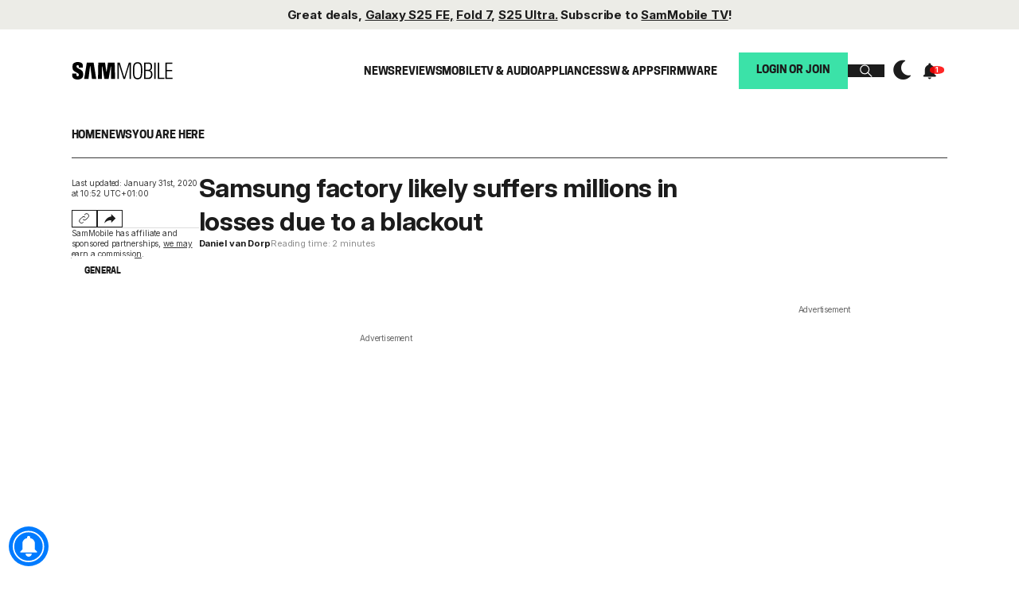

--- FILE ---
content_type: text/html; charset=UTF-8
request_url: https://www.sammobile.com/wp-content/plugins/sam-firmwarepage/includes/SMFirmware/ajax/ajax.relatednews.php?postid=108813
body_size: -413
content:

<h3 class="title-cooper h5">Related news articles</h3>
<ul>
            <li><a href="https://www.sammobile.com/news/us-government-gives-globalfoundries-a-3-1-billion-package-to-make-more-chips/?utm_source=relatednews">US government gives GlobalFoundries a $3.1 billion package to make more chips</a></li>
            <li><a href="https://www.sammobile.com/news/amkor-chip-packing-test-facility-arizona-usa-announced/?utm_source=relatednews">Apple’s chips made by TSMC will be packaged in the US by Amkor</a></li>
            <li><a href="https://www.sammobile.com/news/samsung-takes-hit-global-semiconductor-market-loses-240-billion/?utm_source=relatednews">Samsung takes a hit as global semiconductor market loses $240 billion</a></li>
            <li><a href="https://www.sammobile.com/news/is-chip-design-legend-jim-keller-with-samsung/?utm_source=relatednews">Is chip design legend Jim Keller going to work with Samsung?</a></li>
            <li><a href="https://www.sammobile.com/news/samsung-heir-could-be-pardoned-as-semiconductor-supply-issues-continue/?utm_source=relatednews">Samsung heir could be pardoned as semiconductor supply issues continue</a></li>
    </ul>

--- FILE ---
content_type: text/css
request_url: https://www.sammobile.com/wp-content/themes/sammobile-7/dist/css/main/above/main-above.min.9d11.css?ver=d547d969b00de689e34b2f637f5d2847
body_size: 33304
content:
@charset "UTF-8";@import url(https://fonts.googleapis.com/css2?family=Inter:opsz,wght@14..32,400..700&display=swap);@font-face{font-family:CooperHewitt;src:url(../../../../inc/fonts/CooperHewitt/CooperHewitt-Bold.eot);src:url(../../../../inc/fonts/CooperHewitt/CooperHewitt-Bold.eot) format("embedded-opentype"),url(../../../../inc/fonts/CooperHewitt/CooperHewitt-Bold.woff) format("woff"),url(../../../../inc/fonts/CooperHewitt/CooperHewitt-Bold.svg) format("svg");font-weight:700;font-style:normal;font-display:swap}@font-face{font-family:CooperHewitt;src:url(../../../../inc/fonts/CooperHewitt/CooperHewitt-BoldItalic.eot);src:url(../../../../inc/fonts/CooperHewitt/CooperHewitt-BoldItalic.eot) format("embedded-opentype"),url(../../../../inc/fonts/CooperHewitt/CooperHewitt-BoldItalic.woff) format("woff"),url(../../../../inc/fonts/CooperHewitt/CooperHewitt-BoldItalic.svg) format("svg");font-weight:700;font-style:italic;font-display:swap}body{font-family:Inter,sans-serif;font-optical-sizing:auto;font-weight:400;font-style:normal;letter-spacing:-.01em;font-size:calc(16px + 4 * ((100vw - 375px)/ 1545));letter-spacing:-.01em}@media screen and (max-width:375px){body{font-size:16px}}@media screen and (min-width:1920px){body{font-size:20px}}p{max-width:70ch;text-wrap:pretty}.title,h1,h2,h3,h4,h5,h6{font-family:Inter,sans-serif;font-optical-sizing:auto;font-weight:700;letter-spacing:-.01em;font-style:normal;text-transform:unset;line-height:1.3;text-wrap:pretty}.h1,.h2,.h3,.h4,.h5,.h6,.posts-cta-spotlight .posts-cta-spotlight__top .posts-cta-spotlight__title p{font-family:Inter,sans-serif;font-optical-sizing:auto;font-weight:700;letter-spacing:-.01em;font-style:normal;text-transform:unset;line-height:1.3;text-wrap:pretty}.h1{font-size:calc(25px + 13 * ((100vw - 375px)/ 1545))}@media screen and (max-width:375px){.h1{font-size:25px}}@media screen and (min-width:1920px){.h1{font-size:38px}}.h2{font-size:calc(20px + 12 * ((100vw - 375px)/ 1545))}@media screen and (max-width:375px){.h2{font-size:20px}}@media screen and (min-width:1920px){.h2{font-size:32px}}.h3,.posts-cta-spotlight .posts-cta-spotlight__top .posts-cta-spotlight__title p{font-size:calc(18px + 2 * ((100vw - 375px)/ 1545))}@media screen and (max-width:375px){.h3,.posts-cta-spotlight .posts-cta-spotlight__top .posts-cta-spotlight__title p{font-size:18px}}@media screen and (min-width:1920px){.h3,.posts-cta-spotlight .posts-cta-spotlight__top .posts-cta-spotlight__title p{font-size:20px}}.h4{font-size:calc(14px + 3 * ((100vw - 375px)/ 1545))}@media screen and (max-width:375px){.h4{font-size:14px}}@media screen and (min-width:1920px){.h4{font-size:17px}}.h5{font-size:calc(10px + 2 * ((100vw - 375px)/ 1545))}@media screen and (max-width:375px){.h5{font-size:10px}}@media screen and (min-width:1920px){.h5{font-size:12px}}.h6{font-size:calc(18px + 4 * ((100vw - 375px)/ 1545))}@media screen and (max-width:375px){.h6{font-size:18px}}@media screen and (min-width:1920px){.h6{font-size:22px}}.p-intro{font-size:calc(16px + 6 * ((100vw - 375px)/ 1545));line-height:1.4em}@media screen and (max-width:375px){.p-intro{font-size:16px}}@media screen and (min-width:1920px){.p-intro{font-size:22px}}.p-small,p small{font-size:calc(10px + 2 * ((100vw - 375px)/ 1545))}@media screen and (max-width:375px){.p-small,p small{font-size:10px}}@media screen and (min-width:1920px){.p-small,p small{font-size:12px}}.p-smaller,.page-content .classic-content .centered-content .form-floating .form-text{font-size:calc(14px + 2 * ((100vw - 375px)/ 1545))}@media screen and (max-width:375px){.p-smaller,.page-content .classic-content .centered-content .form-floating .form-text{font-size:14px}}@media screen and (min-width:1920px){.p-smaller,.page-content .classic-content .centered-content .form-floating .form-text{font-size:16px}}.text-light{color:#393939}.title-cooper{font-family:CooperHewitt,sans-serif;text-transform:uppercase;font-weight:700;text-wrap:balance}p.bold{font-family:Inter,sans-serif;font-optical-sizing:auto;font-weight:700;letter-spacing:-.01em;font-style:normal;text-transform:unset}b,strong{font-family:Inter,sans-serif;font-optical-sizing:auto;font-weight:700;letter-spacing:-.01em;font-style:normal;text-transform:unset}.p,a,button,input,ol,p,textarea,ul{font-family:Inter,sans-serif;font-optical-sizing:auto;font-weight:400;font-style:normal;letter-spacing:-.01em;font-size:calc(16px + 4 * ((100vw - 375px)/ 1545));line-height:1.3em}@media screen and (max-width:375px){.p,a,button,input,ol,p,textarea,ul{font-size:16px}}@media screen and (min-width:1920px){.p,a,button,input,ol,p,textarea,ul{font-size:20px}}p a{font-family:inherit;font-size:inherit;line-height:inherit}.uppercase{font-family:CooperHewitt,sans-serif;text-transform:uppercase;font-weight:700;font-size:calc(13px + 3 * ((100vw - 375px)/ 1545));letter-spacing:.1em;text-transform:uppercase}@media screen and (max-width:375px){.uppercase{font-size:13px}}@media screen and (min-width:1920px){.uppercase{font-size:16px}}sub,sup{font-size:.6em;line-height:0}.line-clamp{display:-webkit-box;-webkit-line-clamp:3;-webkit-box-orient:vertical;overflow:hidden}.line-clamp-2{display:-webkit-box;-webkit-line-clamp:2;-webkit-box-orient:vertical;overflow:hidden}/*!
 * Font Awesome Free 5.15.4 by @fontawesome - https://fontawesome.com
 * License - https://fontawesome.com/license/free (Icons: CC BY 4.0, Fonts: SIL OFL 1.1, Code: MIT License)
 */.fa,.fab,.fad,.fal,.far,.fas{-moz-osx-font-smoothing:grayscale;-webkit-font-smoothing:antialiased;display:inline-block;font-style:normal;font-variant:normal;text-rendering:auto;line-height:1}.fa-lg{font-size:1.3333333333em;line-height:.75em;vertical-align:-.0667em}.fa-xs{font-size:.75em}.fa-sm{font-size:.875em}.fa-1x{font-size:1em}.fa-2x{font-size:2em}.fa-3x{font-size:3em}.fa-4x{font-size:4em}.fa-5x{font-size:5em}.fa-6x{font-size:6em}.fa-7x{font-size:7em}.fa-8x{font-size:8em}.fa-9x{font-size:9em}.fa-10x{font-size:10em}.fa-fw{text-align:center;width:1.25em}.fa-ul{list-style-type:none;margin-left:2.5em;padding-left:0}.fa-ul>li{position:relative}.fa-li{left:-2em;position:absolute;text-align:center;width:2em;line-height:inherit}.fa-border{border:solid .08em #eee;border-radius:.1em;padding:.2em .25em .15em}.fa-pull-left{float:left}.fa-pull-right{float:right}.fa.fa-pull-left,.fab.fa-pull-left,.fal.fa-pull-left,.far.fa-pull-left,.fas.fa-pull-left{margin-right:.3em}.fa.fa-pull-right,.fab.fa-pull-right,.fal.fa-pull-right,.far.fa-pull-right,.fas.fa-pull-right{margin-left:.3em}.fa-spin{-webkit-animation:fa-spin 2s infinite linear;animation:fa-spin 2s infinite linear}.fa-pulse{-webkit-animation:fa-spin 1s infinite steps(8);animation:fa-spin 1s infinite steps(8)}@-webkit-keyframes fa-spin{0%{-webkit-transform:rotate(0);transform:rotate(0)}100%{-webkit-transform:rotate(360deg);transform:rotate(360deg)}}@keyframes fa-spin{0%{-webkit-transform:rotate(0);transform:rotate(0)}100%{-webkit-transform:rotate(360deg);transform:rotate(360deg)}}.fa-rotate-90{-webkit-transform:rotate(90deg);transform:rotate(90deg)}.fa-rotate-180{-webkit-transform:rotate(180deg);transform:rotate(180deg)}.fa-rotate-270{-webkit-transform:rotate(270deg);transform:rotate(270deg)}.fa-flip-horizontal{-webkit-transform:scale(-1,1);transform:scale(-1,1)}.fa-flip-vertical{-webkit-transform:scale(1,-1);transform:scale(1,-1)}.fa-flip-both,.fa-flip-horizontal.fa-flip-vertical{-webkit-transform:scale(-1,-1);transform:scale(-1,-1)}:root .fa-flip-both,:root .fa-flip-horizontal,:root .fa-flip-vertical,:root .fa-rotate-180,:root .fa-rotate-270,:root .fa-rotate-90{-webkit-filter:none;filter:none}.fa-stack{display:inline-block;height:2em;line-height:2em;position:relative;vertical-align:middle;width:2.5em}.fa-stack-1x,.fa-stack-2x{left:0;position:absolute;text-align:center;width:100%}.fa-stack-1x{line-height:inherit}.fa-stack-2x{font-size:2em}.fa-inverse{color:#fff}.fa-500px:before{content:"\f26e"}.fa-accessible-icon:before{content:"\f368"}.fa-accusoft:before{content:"\f369"}.fa-acquisitions-incorporated:before{content:"\f6af"}.fa-ad:before{content:"\f641"}.fa-address-book:before{content:"\f2b9"}.fa-address-card:before{content:"\f2bb"}.fa-adjust:before{content:"\f042"}.fa-adn:before{content:"\f170"}.fa-adversal:before{content:"\f36a"}.fa-affiliatetheme:before{content:"\f36b"}.fa-air-freshener:before{content:"\f5d0"}.fa-airbnb:before{content:"\f834"}.fa-algolia:before{content:"\f36c"}.fa-align-center:before{content:"\f037"}.fa-align-justify:before{content:"\f039"}.fa-align-left:before{content:"\f036"}.fa-align-right:before{content:"\f038"}.fa-alipay:before{content:"\f642"}.fa-allergies:before{content:"\f461"}.fa-amazon:before{content:"\f270"}.fa-amazon-pay:before{content:"\f42c"}.fa-ambulance:before{content:"\f0f9"}.fa-american-sign-language-interpreting:before{content:"\f2a3"}.fa-amilia:before{content:"\f36d"}.fa-anchor:before{content:"\f13d"}.fa-android:before{content:"\f17b"}.fa-angellist:before{content:"\f209"}.fa-angle-double-down:before{content:"\f103"}.fa-angle-double-left:before{content:"\f100"}.fa-angle-double-right:before{content:"\f101"}.fa-angle-double-up:before{content:"\f102"}.fa-angle-down:before{content:"\f107"}.fa-angle-left:before{content:"\f104"}.fa-angle-right:before{content:"\f105"}.fa-angle-up:before{content:"\f106"}.fa-angry:before{content:"\f556"}.fa-angrycreative:before{content:"\f36e"}.fa-angular:before{content:"\f420"}.fa-ankh:before{content:"\f644"}.fa-app-store:before{content:"\f36f"}.fa-app-store-ios:before{content:"\f370"}.fa-apper:before{content:"\f371"}.fa-apple:before{content:"\f179"}.fa-apple-alt:before{content:"\f5d1"}.fa-apple-pay:before{content:"\f415"}.fa-archive:before{content:"\f187"}.fa-archway:before{content:"\f557"}.fa-arrow-alt-circle-down:before{content:"\f358"}.fa-arrow-alt-circle-left:before{content:"\f359"}.fa-arrow-alt-circle-right:before{content:"\f35a"}.fa-arrow-alt-circle-up:before{content:"\f35b"}.fa-arrow-circle-down:before{content:"\f0ab"}.fa-arrow-circle-left:before{content:"\f0a8"}.fa-arrow-circle-right:before{content:"\f0a9"}.fa-arrow-circle-up:before{content:"\f0aa"}.fa-arrow-down:before{content:"\f063"}.fa-arrow-left:before{content:"\f060"}.fa-arrow-right:before{content:"\f061"}.fa-arrow-up:before{content:"\f062"}.fa-arrows-alt:before{content:"\f0b2"}.fa-arrows-alt-h:before{content:"\f337"}.fa-arrows-alt-v:before{content:"\f338"}.fa-artstation:before{content:"\f77a"}.fa-assistive-listening-systems:before{content:"\f2a2"}.fa-asterisk:before{content:"\f069"}.fa-asymmetrik:before{content:"\f372"}.fa-at:before{content:"\f1fa"}.fa-atlas:before{content:"\f558"}.fa-atlassian:before{content:"\f77b"}.fa-atom:before{content:"\f5d2"}.fa-audible:before{content:"\f373"}.fa-audio-description:before{content:"\f29e"}.fa-autoprefixer:before{content:"\f41c"}.fa-avianex:before{content:"\f374"}.fa-aviato:before{content:"\f421"}.fa-award:before{content:"\f559"}.fa-aws:before{content:"\f375"}.fa-baby:before{content:"\f77c"}.fa-baby-carriage:before{content:"\f77d"}.fa-backspace:before{content:"\f55a"}.fa-backward:before{content:"\f04a"}.fa-bacon:before{content:"\f7e5"}.fa-bacteria:before{content:"\e059"}.fa-bacterium:before{content:"\e05a"}.fa-bahai:before{content:"\f666"}.fa-balance-scale:before{content:"\f24e"}.fa-balance-scale-left:before{content:"\f515"}.fa-balance-scale-right:before{content:"\f516"}.fa-ban:before{content:"\f05e"}.fa-band-aid:before{content:"\f462"}.fa-bandcamp:before{content:"\f2d5"}.fa-barcode:before{content:"\f02a"}.fa-bars:before{content:"\f0c9"}.fa-baseball-ball:before{content:"\f433"}.fa-basketball-ball:before{content:"\f434"}.fa-bath:before{content:"\f2cd"}.fa-battery-empty:before{content:"\f244"}.fa-battery-full:before{content:"\f240"}.fa-battery-half:before{content:"\f242"}.fa-battery-quarter:before{content:"\f243"}.fa-battery-three-quarters:before{content:"\f241"}.fa-battle-net:before{content:"\f835"}.fa-bed:before{content:"\f236"}.fa-beer:before{content:"\f0fc"}.fa-behance:before{content:"\f1b4"}.fa-behance-square:before{content:"\f1b5"}.fa-bell:before{content:"\f0f3"}.fa-bell-slash:before{content:"\f1f6"}.fa-bezier-curve:before{content:"\f55b"}.fa-bible:before{content:"\f647"}.fa-bicycle:before{content:"\f206"}.fa-biking:before{content:"\f84a"}.fa-bimobject:before{content:"\f378"}.fa-binoculars:before{content:"\f1e5"}.fa-biohazard:before{content:"\f780"}.fa-birthday-cake:before{content:"\f1fd"}.fa-bitbucket:before{content:"\f171"}.fa-bitcoin:before{content:"\f379"}.fa-bity:before{content:"\f37a"}.fa-black-tie:before{content:"\f27e"}.fa-blackberry:before{content:"\f37b"}.fa-blender:before{content:"\f517"}.fa-blender-phone:before{content:"\f6b6"}.fa-blind:before{content:"\f29d"}.fa-blog:before{content:"\f781"}.fa-blogger:before{content:"\f37c"}.fa-blogger-b:before{content:"\f37d"}.fa-bluetooth:before{content:"\f293"}.fa-bluetooth-b:before{content:"\f294"}.fa-bold:before{content:"\f032"}.fa-bolt:before{content:"\f0e7"}.fa-bomb:before{content:"\f1e2"}.fa-bone:before{content:"\f5d7"}.fa-bong:before{content:"\f55c"}.fa-book:before{content:"\f02d"}.fa-book-dead:before{content:"\f6b7"}.fa-book-medical:before{content:"\f7e6"}.fa-book-open:before{content:"\f518"}.fa-book-reader:before{content:"\f5da"}.fa-bookmark:before{content:"\f02e"}.fa-bootstrap:before{content:"\f836"}.fa-border-all:before{content:"\f84c"}.fa-border-none:before{content:"\f850"}.fa-border-style:before{content:"\f853"}.fa-bowling-ball:before{content:"\f436"}.fa-box:before{content:"\f466"}.fa-box-open:before{content:"\f49e"}.fa-box-tissue:before{content:"\e05b"}.fa-boxes:before{content:"\f468"}.fa-braille:before{content:"\f2a1"}.fa-brain:before{content:"\f5dc"}.fa-bread-slice:before{content:"\f7ec"}.fa-briefcase:before{content:"\f0b1"}.fa-briefcase-medical:before{content:"\f469"}.fa-broadcast-tower:before{content:"\f519"}.fa-broom:before{content:"\f51a"}.fa-brush:before{content:"\f55d"}.fa-btc:before{content:"\f15a"}.fa-buffer:before{content:"\f837"}.fa-bug:before{content:"\f188"}.fa-building:before{content:"\f1ad"}.fa-bullhorn:before{content:"\f0a1"}.fa-bullseye:before{content:"\f140"}.fa-burn:before{content:"\f46a"}.fa-buromobelexperte:before{content:"\f37f"}.fa-bus:before{content:"\f207"}.fa-bus-alt:before{content:"\f55e"}.fa-business-time:before{content:"\f64a"}.fa-buy-n-large:before{content:"\f8a6"}.fa-buysellads:before{content:"\f20d"}.fa-calculator:before{content:"\f1ec"}.fa-calendar:before{content:"\f133"}.fa-calendar-alt:before{content:"\f073"}.fa-calendar-check:before{content:"\f274"}.fa-calendar-day:before{content:"\f783"}.fa-calendar-minus:before{content:"\f272"}.fa-calendar-plus:before{content:"\f271"}.fa-calendar-times:before{content:"\f273"}.fa-calendar-week:before{content:"\f784"}.fa-camera:before{content:"\f030"}.fa-camera-retro:before{content:"\f083"}.fa-campground:before{content:"\f6bb"}.fa-canadian-maple-leaf:before{content:"\f785"}.fa-candy-cane:before{content:"\f786"}.fa-cannabis:before{content:"\f55f"}.fa-capsules:before{content:"\f46b"}.fa-car:before{content:"\f1b9"}.fa-car-alt:before{content:"\f5de"}.fa-car-battery:before{content:"\f5df"}.fa-car-crash:before{content:"\f5e1"}.fa-car-side:before{content:"\f5e4"}.fa-caravan:before{content:"\f8ff"}.fa-caret-down:before{content:"\f0d7"}.fa-caret-left:before{content:"\f0d9"}.fa-caret-right:before{content:"\f0da"}.fa-caret-square-down:before{content:"\f150"}.fa-caret-square-left:before{content:"\f191"}.fa-caret-square-right:before{content:"\f152"}.fa-caret-square-up:before{content:"\f151"}.fa-caret-up:before{content:"\f0d8"}.fa-carrot:before{content:"\f787"}.fa-cart-arrow-down:before{content:"\f218"}.fa-cart-plus:before{content:"\f217"}.fa-cash-register:before{content:"\f788"}.fa-cat:before{content:"\f6be"}.fa-cc-amazon-pay:before{content:"\f42d"}.fa-cc-amex:before{content:"\f1f3"}.fa-cc-apple-pay:before{content:"\f416"}.fa-cc-diners-club:before{content:"\f24c"}.fa-cc-discover:before{content:"\f1f2"}.fa-cc-jcb:before{content:"\f24b"}.fa-cc-mastercard:before{content:"\f1f1"}.fa-cc-paypal:before{content:"\f1f4"}.fa-cc-stripe:before{content:"\f1f5"}.fa-cc-visa:before{content:"\f1f0"}.fa-centercode:before{content:"\f380"}.fa-centos:before{content:"\f789"}.fa-certificate:before{content:"\f0a3"}.fa-chair:before{content:"\f6c0"}.fa-chalkboard:before{content:"\f51b"}.fa-chalkboard-teacher:before{content:"\f51c"}.fa-charging-station:before{content:"\f5e7"}.fa-chart-area:before{content:"\f1fe"}.fa-chart-bar:before{content:"\f080"}.fa-chart-line:before{content:"\f201"}.fa-chart-pie:before{content:"\f200"}.fa-check:before{content:"\f00c"}.fa-check-circle:before{content:"\f058"}.fa-check-double:before{content:"\f560"}.fa-check-square:before{content:"\f14a"}.fa-cheese:before{content:"\f7ef"}.fa-chess:before{content:"\f439"}.fa-chess-bishop:before{content:"\f43a"}.fa-chess-board:before{content:"\f43c"}.fa-chess-king:before{content:"\f43f"}.fa-chess-knight:before{content:"\f441"}.fa-chess-pawn:before{content:"\f443"}.fa-chess-queen:before{content:"\f445"}.fa-chess-rook:before{content:"\f447"}.fa-chevron-circle-down:before{content:"\f13a"}.fa-chevron-circle-left:before{content:"\f137"}.fa-chevron-circle-right:before{content:"\f138"}.fa-chevron-circle-up:before{content:"\f139"}.fa-chevron-down:before{content:"\f078"}.fa-chevron-left:before{content:"\f053"}.fa-chevron-right:before{content:"\f054"}.fa-chevron-up:before{content:"\f077"}.fa-child:before{content:"\f1ae"}.fa-chrome:before{content:"\f268"}.fa-chromecast:before{content:"\f838"}.fa-church:before{content:"\f51d"}.fa-circle:before{content:"\f111"}.fa-circle-notch:before{content:"\f1ce"}.fa-city:before{content:"\f64f"}.fa-clinic-medical:before{content:"\f7f2"}.fa-clipboard:before{content:"\f328"}.fa-clipboard-check:before{content:"\f46c"}.fa-clipboard-list:before{content:"\f46d"}.fa-clock:before{content:"\f017"}.fa-clone:before{content:"\f24d"}.fa-closed-captioning:before{content:"\f20a"}.fa-cloud:before{content:"\f0c2"}.fa-cloud-download-alt:before{content:"\f381"}.fa-cloud-meatball:before{content:"\f73b"}.fa-cloud-moon:before{content:"\f6c3"}.fa-cloud-moon-rain:before{content:"\f73c"}.fa-cloud-rain:before{content:"\f73d"}.fa-cloud-showers-heavy:before{content:"\f740"}.fa-cloud-sun:before{content:"\f6c4"}.fa-cloud-sun-rain:before{content:"\f743"}.fa-cloud-upload-alt:before{content:"\f382"}.fa-cloudflare:before{content:"\e07d"}.fa-cloudscale:before{content:"\f383"}.fa-cloudsmith:before{content:"\f384"}.fa-cloudversify:before{content:"\f385"}.fa-cocktail:before{content:"\f561"}.fa-code:before{content:"\f121"}.fa-code-branch:before{content:"\f126"}.fa-codepen:before{content:"\f1cb"}.fa-codiepie:before{content:"\f284"}.fa-coffee:before{content:"\f0f4"}.fa-cog:before{content:"\f013"}.fa-cogs:before{content:"\f085"}.fa-coins:before{content:"\f51e"}.fa-columns:before{content:"\f0db"}.fa-comment:before{content:"\f075"}.fa-comment-alt:before{content:"\f27a"}.fa-comment-dollar:before{content:"\f651"}.fa-comment-dots:before{content:"\f4ad"}.fa-comment-medical:before{content:"\f7f5"}.fa-comment-slash:before{content:"\f4b3"}.fa-comments:before{content:"\f086"}.fa-comments-dollar:before{content:"\f653"}.fa-compact-disc:before{content:"\f51f"}.fa-compass:before{content:"\f14e"}.fa-compress:before{content:"\f066"}.fa-compress-alt:before{content:"\f422"}.fa-compress-arrows-alt:before{content:"\f78c"}.fa-concierge-bell:before{content:"\f562"}.fa-confluence:before{content:"\f78d"}.fa-connectdevelop:before{content:"\f20e"}.fa-contao:before{content:"\f26d"}.fa-cookie:before{content:"\f563"}.fa-cookie-bite:before{content:"\f564"}.fa-copy:before{content:"\f0c5"}.fa-copyright:before{content:"\f1f9"}.fa-cotton-bureau:before{content:"\f89e"}.fa-couch:before{content:"\f4b8"}.fa-cpanel:before{content:"\f388"}.fa-creative-commons:before{content:"\f25e"}.fa-creative-commons-by:before{content:"\f4e7"}.fa-creative-commons-nc:before{content:"\f4e8"}.fa-creative-commons-nc-eu:before{content:"\f4e9"}.fa-creative-commons-nc-jp:before{content:"\f4ea"}.fa-creative-commons-nd:before{content:"\f4eb"}.fa-creative-commons-pd:before{content:"\f4ec"}.fa-creative-commons-pd-alt:before{content:"\f4ed"}.fa-creative-commons-remix:before{content:"\f4ee"}.fa-creative-commons-sa:before{content:"\f4ef"}.fa-creative-commons-sampling:before{content:"\f4f0"}.fa-creative-commons-sampling-plus:before{content:"\f4f1"}.fa-creative-commons-share:before{content:"\f4f2"}.fa-creative-commons-zero:before{content:"\f4f3"}.fa-credit-card:before{content:"\f09d"}.fa-critical-role:before{content:"\f6c9"}.fa-crop:before{content:"\f125"}.fa-crop-alt:before{content:"\f565"}.fa-cross:before{content:"\f654"}.fa-crosshairs:before{content:"\f05b"}.fa-crow:before{content:"\f520"}.fa-crown:before{content:"\f521"}.fa-crutch:before{content:"\f7f7"}.fa-css3:before{content:"\f13c"}.fa-css3-alt:before{content:"\f38b"}.fa-cube:before{content:"\f1b2"}.fa-cubes:before{content:"\f1b3"}.fa-cut:before{content:"\f0c4"}.fa-cuttlefish:before{content:"\f38c"}.fa-d-and-d:before{content:"\f38d"}.fa-d-and-d-beyond:before{content:"\f6ca"}.fa-dailymotion:before{content:"\e052"}.fa-dashcube:before{content:"\f210"}.fa-database:before{content:"\f1c0"}.fa-deaf:before{content:"\f2a4"}.fa-deezer:before{content:"\e077"}.fa-delicious:before{content:"\f1a5"}.fa-democrat:before{content:"\f747"}.fa-deploydog:before{content:"\f38e"}.fa-deskpro:before{content:"\f38f"}.fa-desktop:before{content:"\f108"}.fa-dev:before{content:"\f6cc"}.fa-deviantart:before{content:"\f1bd"}.fa-dharmachakra:before{content:"\f655"}.fa-dhl:before{content:"\f790"}.fa-diagnoses:before{content:"\f470"}.fa-diaspora:before{content:"\f791"}.fa-dice:before{content:"\f522"}.fa-dice-d20:before{content:"\f6cf"}.fa-dice-d6:before{content:"\f6d1"}.fa-dice-five:before{content:"\f523"}.fa-dice-four:before{content:"\f524"}.fa-dice-one:before{content:"\f525"}.fa-dice-six:before{content:"\f526"}.fa-dice-three:before{content:"\f527"}.fa-dice-two:before{content:"\f528"}.fa-digg:before{content:"\f1a6"}.fa-digital-ocean:before{content:"\f391"}.fa-digital-tachograph:before{content:"\f566"}.fa-directions:before{content:"\f5eb"}.fa-discord:before{content:"\f392"}.fa-discourse:before{content:"\f393"}.fa-disease:before{content:"\f7fa"}.fa-divide:before{content:"\f529"}.fa-dizzy:before{content:"\f567"}.fa-dna:before{content:"\f471"}.fa-dochub:before{content:"\f394"}.fa-docker:before{content:"\f395"}.fa-dog:before{content:"\f6d3"}.fa-dollar-sign:before{content:"\f155"}.fa-dolly:before{content:"\f472"}.fa-dolly-flatbed:before{content:"\f474"}.fa-donate:before{content:"\f4b9"}.fa-door-closed:before{content:"\f52a"}.fa-door-open:before{content:"\f52b"}.fa-dot-circle:before{content:"\f192"}.fa-dove:before{content:"\f4ba"}.fa-download:before{content:"\f019"}.fa-draft2digital:before{content:"\f396"}.fa-drafting-compass:before{content:"\f568"}.fa-dragon:before{content:"\f6d5"}.fa-draw-polygon:before{content:"\f5ee"}.fa-dribbble:before{content:"\f17d"}.fa-dribbble-square:before{content:"\f397"}.fa-dropbox:before{content:"\f16b"}.fa-drum:before{content:"\f569"}.fa-drum-steelpan:before{content:"\f56a"}.fa-drumstick-bite:before{content:"\f6d7"}.fa-drupal:before{content:"\f1a9"}.fa-dumbbell:before{content:"\f44b"}.fa-dumpster:before{content:"\f793"}.fa-dumpster-fire:before{content:"\f794"}.fa-dungeon:before{content:"\f6d9"}.fa-dyalog:before{content:"\f399"}.fa-earlybirds:before{content:"\f39a"}.fa-ebay:before{content:"\f4f4"}.fa-edge:before{content:"\f282"}.fa-edge-legacy:before{content:"\e078"}.fa-edit:before{content:"\f044"}.fa-egg:before{content:"\f7fb"}.fa-eject:before{content:"\f052"}.fa-elementor:before{content:"\f430"}.fa-ellipsis-h:before{content:"\f141"}.fa-ellipsis-v:before{content:"\f142"}.fa-ello:before{content:"\f5f1"}.fa-ember:before{content:"\f423"}.fa-empire:before{content:"\f1d1"}.fa-envelope:before{content:"\f0e0"}.fa-envelope-open:before{content:"\f2b6"}.fa-envelope-open-text:before{content:"\f658"}.fa-envelope-square:before{content:"\f199"}.fa-envira:before{content:"\f299"}.fa-equals:before{content:"\f52c"}.fa-eraser:before{content:"\f12d"}.fa-erlang:before{content:"\f39d"}.fa-ethereum:before{content:"\f42e"}.fa-ethernet:before{content:"\f796"}.fa-etsy:before{content:"\f2d7"}.fa-euro-sign:before{content:"\f153"}.fa-evernote:before{content:"\f839"}.fa-exchange-alt:before{content:"\f362"}.fa-exclamation:before{content:"\f12a"}.fa-exclamation-circle:before{content:"\f06a"}.fa-exclamation-triangle:before{content:"\f071"}.fa-expand:before{content:"\f065"}.fa-expand-alt:before{content:"\f424"}.fa-expand-arrows-alt:before{content:"\f31e"}.fa-expeditedssl:before{content:"\f23e"}.fa-external-link-alt:before{content:"\f35d"}.fa-external-link-square-alt:before{content:"\f360"}.fa-eye:before{content:"\f06e"}.fa-eye-dropper:before{content:"\f1fb"}.fa-eye-slash:before{content:"\f070"}.fa-facebook:before{content:"\f09a"}.fa-facebook-f:before{content:"\f39e"}.fa-facebook-messenger:before{content:"\f39f"}.fa-facebook-square:before{content:"\f082"}.fa-fan:before{content:"\f863"}.fa-fantasy-flight-games:before{content:"\f6dc"}.fa-fast-backward:before{content:"\f049"}.fa-fast-forward:before{content:"\f050"}.fa-faucet:before{content:"\e005"}.fa-fax:before{content:"\f1ac"}.fa-feather:before{content:"\f52d"}.fa-feather-alt:before{content:"\f56b"}.fa-fedex:before{content:"\f797"}.fa-fedora:before{content:"\f798"}.fa-female:before{content:"\f182"}.fa-fighter-jet:before{content:"\f0fb"}.fa-figma:before{content:"\f799"}.fa-file:before{content:"\f15b"}.fa-file-alt:before{content:"\f15c"}.fa-file-archive:before{content:"\f1c6"}.fa-file-audio:before{content:"\f1c7"}.fa-file-code:before{content:"\f1c9"}.fa-file-contract:before{content:"\f56c"}.fa-file-csv:before{content:"\f6dd"}.fa-file-download:before{content:"\f56d"}.fa-file-excel:before{content:"\f1c3"}.fa-file-export:before{content:"\f56e"}.fa-file-image:before{content:"\f1c5"}.fa-file-import:before{content:"\f56f"}.fa-file-invoice:before{content:"\f570"}.fa-file-invoice-dollar:before{content:"\f571"}.fa-file-medical:before{content:"\f477"}.fa-file-medical-alt:before{content:"\f478"}.fa-file-pdf:before{content:"\f1c1"}.fa-file-powerpoint:before{content:"\f1c4"}.fa-file-prescription:before{content:"\f572"}.fa-file-signature:before{content:"\f573"}.fa-file-upload:before{content:"\f574"}.fa-file-video:before{content:"\f1c8"}.fa-file-word:before{content:"\f1c2"}.fa-fill:before{content:"\f575"}.fa-fill-drip:before{content:"\f576"}.fa-film:before{content:"\f008"}.fa-filter:before{content:"\f0b0"}.fa-fingerprint:before{content:"\f577"}.fa-fire:before{content:"\f06d"}.fa-fire-alt:before{content:"\f7e4"}.fa-fire-extinguisher:before{content:"\f134"}.fa-firefox:before{content:"\f269"}.fa-firefox-browser:before{content:"\e007"}.fa-first-aid:before{content:"\f479"}.fa-first-order:before{content:"\f2b0"}.fa-first-order-alt:before{content:"\f50a"}.fa-firstdraft:before{content:"\f3a1"}.fa-fish:before{content:"\f578"}.fa-fist-raised:before{content:"\f6de"}.fa-flag:before{content:"\f024"}.fa-flag-checkered:before{content:"\f11e"}.fa-flag-usa:before{content:"\f74d"}.fa-flask:before{content:"\f0c3"}.fa-flickr:before{content:"\f16e"}.fa-flipboard:before{content:"\f44d"}.fa-flushed:before{content:"\f579"}.fa-fly:before{content:"\f417"}.fa-folder:before{content:"\f07b"}.fa-folder-minus:before{content:"\f65d"}.fa-folder-open:before{content:"\f07c"}.fa-folder-plus:before{content:"\f65e"}.fa-font:before{content:"\f031"}.fa-font-awesome:before{content:"\f2b4"}.fa-font-awesome-alt:before{content:"\f35c"}.fa-font-awesome-flag:before{content:"\f425"}.fa-font-awesome-logo-full:before{content:"\f4e6"}.fa-fonticons:before{content:"\f280"}.fa-fonticons-fi:before{content:"\f3a2"}.fa-football-ball:before{content:"\f44e"}.fa-fort-awesome:before{content:"\f286"}.fa-fort-awesome-alt:before{content:"\f3a3"}.fa-forumbee:before{content:"\f211"}.fa-forward:before{content:"\f04e"}.fa-foursquare:before{content:"\f180"}.fa-free-code-camp:before{content:"\f2c5"}.fa-freebsd:before{content:"\f3a4"}.fa-frog:before{content:"\f52e"}.fa-frown:before{content:"\f119"}.fa-frown-open:before{content:"\f57a"}.fa-fulcrum:before{content:"\f50b"}.fa-funnel-dollar:before{content:"\f662"}.fa-futbol:before{content:"\f1e3"}.fa-galactic-republic:before{content:"\f50c"}.fa-galactic-senate:before{content:"\f50d"}.fa-gamepad:before{content:"\f11b"}.fa-gas-pump:before{content:"\f52f"}.fa-gavel:before{content:"\f0e3"}.fa-gem:before{content:"\f3a5"}.fa-genderless:before{content:"\f22d"}.fa-get-pocket:before{content:"\f265"}.fa-gg:before{content:"\f260"}.fa-gg-circle:before{content:"\f261"}.fa-ghost:before{content:"\f6e2"}.fa-gift:before{content:"\f06b"}.fa-gifts:before{content:"\f79c"}.fa-git:before{content:"\f1d3"}.fa-git-alt:before{content:"\f841"}.fa-git-square:before{content:"\f1d2"}.fa-github:before{content:"\f09b"}.fa-github-alt:before{content:"\f113"}.fa-github-square:before{content:"\f092"}.fa-gitkraken:before{content:"\f3a6"}.fa-gitlab:before{content:"\f296"}.fa-gitter:before{content:"\f426"}.fa-glass-cheers:before{content:"\f79f"}.fa-glass-martini:before{content:"\f000"}.fa-glass-martini-alt:before{content:"\f57b"}.fa-glass-whiskey:before{content:"\f7a0"}.fa-glasses:before{content:"\f530"}.fa-glide:before{content:"\f2a5"}.fa-glide-g:before{content:"\f2a6"}.fa-globe:before{content:"\f0ac"}.fa-globe-africa:before{content:"\f57c"}.fa-globe-americas:before{content:"\f57d"}.fa-globe-asia:before{content:"\f57e"}.fa-globe-europe:before{content:"\f7a2"}.fa-gofore:before{content:"\f3a7"}.fa-golf-ball:before{content:"\f450"}.fa-goodreads:before{content:"\f3a8"}.fa-goodreads-g:before{content:"\f3a9"}.fa-google:before{content:"\f1a0"}.fa-google-drive:before{content:"\f3aa"}.fa-google-pay:before{content:"\e079"}.fa-google-play:before{content:"\f3ab"}.fa-google-plus:before{content:"\f2b3"}.fa-google-plus-g:before{content:"\f0d5"}.fa-google-plus-square:before{content:"\f0d4"}.fa-google-wallet:before{content:"\f1ee"}.fa-gopuram:before{content:"\f664"}.fa-graduation-cap:before{content:"\f19d"}.fa-gratipay:before{content:"\f184"}.fa-grav:before{content:"\f2d6"}.fa-greater-than:before{content:"\f531"}.fa-greater-than-equal:before{content:"\f532"}.fa-grimace:before{content:"\f57f"}.fa-grin:before{content:"\f580"}.fa-grin-alt:before{content:"\f581"}.fa-grin-beam:before{content:"\f582"}.fa-grin-beam-sweat:before{content:"\f583"}.fa-grin-hearts:before{content:"\f584"}.fa-grin-squint:before{content:"\f585"}.fa-grin-squint-tears:before{content:"\f586"}.fa-grin-stars:before{content:"\f587"}.fa-grin-tears:before{content:"\f588"}.fa-grin-tongue:before{content:"\f589"}.fa-grin-tongue-squint:before{content:"\f58a"}.fa-grin-tongue-wink:before{content:"\f58b"}.fa-grin-wink:before{content:"\f58c"}.fa-grip-horizontal:before{content:"\f58d"}.fa-grip-lines:before{content:"\f7a4"}.fa-grip-lines-vertical:before{content:"\f7a5"}.fa-grip-vertical:before{content:"\f58e"}.fa-gripfire:before{content:"\f3ac"}.fa-grunt:before{content:"\f3ad"}.fa-guilded:before{content:"\e07e"}.fa-guitar:before{content:"\f7a6"}.fa-gulp:before{content:"\f3ae"}.fa-h-square:before{content:"\f0fd"}.fa-hacker-news:before{content:"\f1d4"}.fa-hacker-news-square:before{content:"\f3af"}.fa-hackerrank:before{content:"\f5f7"}.fa-hamburger:before{content:"\f805"}.fa-hammer:before{content:"\f6e3"}.fa-hamsa:before{content:"\f665"}.fa-hand-holding:before{content:"\f4bd"}.fa-hand-holding-heart:before{content:"\f4be"}.fa-hand-holding-medical:before{content:"\e05c"}.fa-hand-holding-usd:before{content:"\f4c0"}.fa-hand-holding-water:before{content:"\f4c1"}.fa-hand-lizard:before{content:"\f258"}.fa-hand-middle-finger:before{content:"\f806"}.fa-hand-paper:before{content:"\f256"}.fa-hand-peace:before{content:"\f25b"}.fa-hand-point-down:before{content:"\f0a7"}.fa-hand-point-left:before{content:"\f0a5"}.fa-hand-point-right:before{content:"\f0a4"}.fa-hand-point-up:before{content:"\f0a6"}.fa-hand-pointer:before{content:"\f25a"}.fa-hand-rock:before{content:"\f255"}.fa-hand-scissors:before{content:"\f257"}.fa-hand-sparkles:before{content:"\e05d"}.fa-hand-spock:before{content:"\f259"}.fa-hands:before{content:"\f4c2"}.fa-hands-helping:before{content:"\f4c4"}.fa-hands-wash:before{content:"\e05e"}.fa-handshake:before{content:"\f2b5"}.fa-handshake-alt-slash:before{content:"\e05f"}.fa-handshake-slash:before{content:"\e060"}.fa-hanukiah:before{content:"\f6e6"}.fa-hard-hat:before{content:"\f807"}.fa-hashtag:before{content:"\f292"}.fa-hat-cowboy:before{content:"\f8c0"}.fa-hat-cowboy-side:before{content:"\f8c1"}.fa-hat-wizard:before{content:"\f6e8"}.fa-hdd:before{content:"\f0a0"}.fa-head-side-cough:before{content:"\e061"}.fa-head-side-cough-slash:before{content:"\e062"}.fa-head-side-mask:before{content:"\e063"}.fa-head-side-virus:before{content:"\e064"}.fa-heading:before{content:"\f1dc"}.fa-headphones:before{content:"\f025"}.fa-headphones-alt:before{content:"\f58f"}.fa-headset:before{content:"\f590"}.fa-heart:before{content:"\f004"}.fa-heart-broken:before{content:"\f7a9"}.fa-heartbeat:before{content:"\f21e"}.fa-helicopter:before{content:"\f533"}.fa-highlighter:before{content:"\f591"}.fa-hiking:before{content:"\f6ec"}.fa-hippo:before{content:"\f6ed"}.fa-hips:before{content:"\f452"}.fa-hire-a-helper:before{content:"\f3b0"}.fa-history:before{content:"\f1da"}.fa-hive:before{content:"\e07f"}.fa-hockey-puck:before{content:"\f453"}.fa-holly-berry:before{content:"\f7aa"}.fa-home:before{content:"\f015"}.fa-hooli:before{content:"\f427"}.fa-hornbill:before{content:"\f592"}.fa-horse:before{content:"\f6f0"}.fa-horse-head:before{content:"\f7ab"}.fa-hospital:before{content:"\f0f8"}.fa-hospital-alt:before{content:"\f47d"}.fa-hospital-symbol:before{content:"\f47e"}.fa-hospital-user:before{content:"\f80d"}.fa-hot-tub:before{content:"\f593"}.fa-hotdog:before{content:"\f80f"}.fa-hotel:before{content:"\f594"}.fa-hotjar:before{content:"\f3b1"}.fa-hourglass:before{content:"\f254"}.fa-hourglass-end:before{content:"\f253"}.fa-hourglass-half:before{content:"\f252"}.fa-hourglass-start:before{content:"\f251"}.fa-house-damage:before{content:"\f6f1"}.fa-house-user:before{content:"\e065"}.fa-houzz:before{content:"\f27c"}.fa-hryvnia:before{content:"\f6f2"}.fa-html5:before{content:"\f13b"}.fa-hubspot:before{content:"\f3b2"}.fa-i-cursor:before{content:"\f246"}.fa-ice-cream:before{content:"\f810"}.fa-icicles:before{content:"\f7ad"}.fa-icons:before{content:"\f86d"}.fa-id-badge:before{content:"\f2c1"}.fa-id-card:before{content:"\f2c2"}.fa-id-card-alt:before{content:"\f47f"}.fa-ideal:before{content:"\e013"}.fa-igloo:before{content:"\f7ae"}.fa-image:before{content:"\f03e"}.fa-images:before{content:"\f302"}.fa-imdb:before{content:"\f2d8"}.fa-inbox:before{content:"\f01c"}.fa-indent:before{content:"\f03c"}.fa-industry:before{content:"\f275"}.fa-infinity:before{content:"\f534"}.fa-info:before{content:"\f129"}.fa-info-circle:before{content:"\f05a"}.fa-innosoft:before{content:"\e080"}.fa-instagram:before{content:"\f16d"}.fa-instagram-square:before{content:"\e055"}.fa-instalod:before{content:"\e081"}.fa-intercom:before{content:"\f7af"}.fa-internet-explorer:before{content:"\f26b"}.fa-invision:before{content:"\f7b0"}.fa-ioxhost:before{content:"\f208"}.fa-italic:before{content:"\f033"}.fa-itch-io:before{content:"\f83a"}.fa-itunes:before{content:"\f3b4"}.fa-itunes-note:before{content:"\f3b5"}.fa-java:before{content:"\f4e4"}.fa-jedi:before{content:"\f669"}.fa-jedi-order:before{content:"\f50e"}.fa-jenkins:before{content:"\f3b6"}.fa-jira:before{content:"\f7b1"}.fa-joget:before{content:"\f3b7"}.fa-joint:before{content:"\f595"}.fa-joomla:before{content:"\f1aa"}.fa-journal-whills:before{content:"\f66a"}.fa-js:before{content:"\f3b8"}.fa-js-square:before{content:"\f3b9"}.fa-jsfiddle:before{content:"\f1cc"}.fa-kaaba:before{content:"\f66b"}.fa-kaggle:before{content:"\f5fa"}.fa-key:before{content:"\f084"}.fa-keybase:before{content:"\f4f5"}.fa-keyboard:before{content:"\f11c"}.fa-keycdn:before{content:"\f3ba"}.fa-khanda:before{content:"\f66d"}.fa-kickstarter:before{content:"\f3bb"}.fa-kickstarter-k:before{content:"\f3bc"}.fa-kiss:before{content:"\f596"}.fa-kiss-beam:before{content:"\f597"}.fa-kiss-wink-heart:before{content:"\f598"}.fa-kiwi-bird:before{content:"\f535"}.fa-korvue:before{content:"\f42f"}.fa-landmark:before{content:"\f66f"}.fa-language:before{content:"\f1ab"}.fa-laptop:before{content:"\f109"}.fa-laptop-code:before{content:"\f5fc"}.fa-laptop-house:before{content:"\e066"}.fa-laptop-medical:before{content:"\f812"}.fa-laravel:before{content:"\f3bd"}.fa-lastfm:before{content:"\f202"}.fa-lastfm-square:before{content:"\f203"}.fa-laugh:before{content:"\f599"}.fa-laugh-beam:before{content:"\f59a"}.fa-laugh-squint:before{content:"\f59b"}.fa-laugh-wink:before{content:"\f59c"}.fa-layer-group:before{content:"\f5fd"}.fa-leaf:before{content:"\f06c"}.fa-leanpub:before{content:"\f212"}.fa-lemon:before{content:"\f094"}.fa-less:before{content:"\f41d"}.fa-less-than:before{content:"\f536"}.fa-less-than-equal:before{content:"\f537"}.fa-level-down-alt:before{content:"\f3be"}.fa-level-up-alt:before{content:"\f3bf"}.fa-life-ring:before{content:"\f1cd"}.fa-lightbulb:before{content:"\f0eb"}.fa-line:before{content:"\f3c0"}.fa-link:before{content:"\f0c1"}.fa-linkedin:before{content:"\f08c"}.fa-linkedin-in:before{content:"\f0e1"}.fa-linode:before{content:"\f2b8"}.fa-linux:before{content:"\f17c"}.fa-lira-sign:before{content:"\f195"}.fa-list:before{content:"\f03a"}.fa-list-alt:before{content:"\f022"}.fa-list-ol:before{content:"\f0cb"}.fa-list-ul:before{content:"\f0ca"}.fa-location-arrow:before{content:"\f124"}.fa-lock:before{content:"\f023"}.fa-lock-open:before{content:"\f3c1"}.fa-long-arrow-alt-down:before{content:"\f309"}.fa-long-arrow-alt-left:before{content:"\f30a"}.fa-long-arrow-alt-right:before{content:"\f30b"}.fa-long-arrow-alt-up:before{content:"\f30c"}.fa-low-vision:before{content:"\f2a8"}.fa-luggage-cart:before{content:"\f59d"}.fa-lungs:before{content:"\f604"}.fa-lungs-virus:before{content:"\e067"}.fa-lyft:before{content:"\f3c3"}.fa-magento:before{content:"\f3c4"}.fa-magic:before{content:"\f0d0"}.fa-magnet:before{content:"\f076"}.fa-mail-bulk:before{content:"\f674"}.fa-mailchimp:before{content:"\f59e"}.fa-male:before{content:"\f183"}.fa-mandalorian:before{content:"\f50f"}.fa-map:before{content:"\f279"}.fa-map-marked:before{content:"\f59f"}.fa-map-marked-alt:before{content:"\f5a0"}.fa-map-marker:before{content:"\f041"}.fa-map-marker-alt:before{content:"\f3c5"}.fa-map-pin:before{content:"\f276"}.fa-map-signs:before{content:"\f277"}.fa-markdown:before{content:"\f60f"}.fa-marker:before{content:"\f5a1"}.fa-mars:before{content:"\f222"}.fa-mars-double:before{content:"\f227"}.fa-mars-stroke:before{content:"\f229"}.fa-mars-stroke-h:before{content:"\f22b"}.fa-mars-stroke-v:before{content:"\f22a"}.fa-mask:before{content:"\f6fa"}.fa-mastodon:before{content:"\f4f6"}.fa-maxcdn:before{content:"\f136"}.fa-mdb:before{content:"\f8ca"}.fa-medal:before{content:"\f5a2"}.fa-medapps:before{content:"\f3c6"}.fa-medium:before{content:"\f23a"}.fa-medium-m:before{content:"\f3c7"}.fa-medkit:before{content:"\f0fa"}.fa-medrt:before{content:"\f3c8"}.fa-meetup:before{content:"\f2e0"}.fa-megaport:before{content:"\f5a3"}.fa-meh:before{content:"\f11a"}.fa-meh-blank:before{content:"\f5a4"}.fa-meh-rolling-eyes:before{content:"\f5a5"}.fa-memory:before{content:"\f538"}.fa-mendeley:before{content:"\f7b3"}.fa-menorah:before{content:"\f676"}.fa-mercury:before{content:"\f223"}.fa-meteor:before{content:"\f753"}.fa-microblog:before{content:"\e01a"}.fa-microchip:before{content:"\f2db"}.fa-microphone:before{content:"\f130"}.fa-microphone-alt:before{content:"\f3c9"}.fa-microphone-alt-slash:before{content:"\f539"}.fa-microphone-slash:before{content:"\f131"}.fa-microscope:before{content:"\f610"}.fa-microsoft:before{content:"\f3ca"}.fa-minus:before{content:"\f068"}.fa-minus-circle:before{content:"\f056"}.fa-minus-square:before{content:"\f146"}.fa-mitten:before{content:"\f7b5"}.fa-mix:before{content:"\f3cb"}.fa-mixcloud:before{content:"\f289"}.fa-mixer:before{content:"\e056"}.fa-mizuni:before{content:"\f3cc"}.fa-mobile:before{content:"\f10b"}.fa-mobile-alt:before{content:"\f3cd"}.fa-modx:before{content:"\f285"}.fa-monero:before{content:"\f3d0"}.fa-money-bill:before{content:"\f0d6"}.fa-money-bill-alt:before{content:"\f3d1"}.fa-money-bill-wave:before{content:"\f53a"}.fa-money-bill-wave-alt:before{content:"\f53b"}.fa-money-check:before{content:"\f53c"}.fa-money-check-alt:before{content:"\f53d"}.fa-monument:before{content:"\f5a6"}.fa-moon:before{content:"\f186"}.fa-mortar-pestle:before{content:"\f5a7"}.fa-mosque:before{content:"\f678"}.fa-motorcycle:before{content:"\f21c"}.fa-mountain:before{content:"\f6fc"}.fa-mouse:before{content:"\f8cc"}.fa-mouse-pointer:before{content:"\f245"}.fa-mug-hot:before{content:"\f7b6"}.fa-music:before{content:"\f001"}.fa-napster:before{content:"\f3d2"}.fa-neos:before{content:"\f612"}.fa-network-wired:before{content:"\f6ff"}.fa-neuter:before{content:"\f22c"}.fa-newspaper:before{content:"\f1ea"}.fa-nimblr:before{content:"\f5a8"}.fa-node:before{content:"\f419"}.fa-node-js:before{content:"\f3d3"}.fa-not-equal:before{content:"\f53e"}.fa-notes-medical:before{content:"\f481"}.fa-npm:before{content:"\f3d4"}.fa-ns8:before{content:"\f3d5"}.fa-nutritionix:before{content:"\f3d6"}.fa-object-group:before{content:"\f247"}.fa-object-ungroup:before{content:"\f248"}.fa-octopus-deploy:before{content:"\e082"}.fa-odnoklassniki:before{content:"\f263"}.fa-odnoklassniki-square:before{content:"\f264"}.fa-oil-can:before{content:"\f613"}.fa-old-republic:before{content:"\f510"}.fa-om:before{content:"\f679"}.fa-opencart:before{content:"\f23d"}.fa-openid:before{content:"\f19b"}.fa-opera:before{content:"\f26a"}.fa-optin-monster:before{content:"\f23c"}.fa-orcid:before{content:"\f8d2"}.fa-osi:before{content:"\f41a"}.fa-otter:before{content:"\f700"}.fa-outdent:before{content:"\f03b"}.fa-page4:before{content:"\f3d7"}.fa-pagelines:before{content:"\f18c"}.fa-pager:before{content:"\f815"}.fa-paint-brush:before{content:"\f1fc"}.fa-paint-roller:before{content:"\f5aa"}.fa-palette:before{content:"\f53f"}.fa-palfed:before{content:"\f3d8"}.fa-pallet:before{content:"\f482"}.fa-paper-plane:before{content:"\f1d8"}.fa-paperclip:before{content:"\f0c6"}.fa-parachute-box:before{content:"\f4cd"}.fa-paragraph:before{content:"\f1dd"}.fa-parking:before{content:"\f540"}.fa-passport:before{content:"\f5ab"}.fa-pastafarianism:before{content:"\f67b"}.fa-paste:before{content:"\f0ea"}.fa-patreon:before{content:"\f3d9"}.fa-pause:before{content:"\f04c"}.fa-pause-circle:before{content:"\f28b"}.fa-paw:before{content:"\f1b0"}.fa-paypal:before{content:"\f1ed"}.fa-peace:before{content:"\f67c"}.fa-pen:before{content:"\f304"}.fa-pen-alt:before{content:"\f305"}.fa-pen-fancy:before{content:"\f5ac"}.fa-pen-nib:before{content:"\f5ad"}.fa-pen-square:before{content:"\f14b"}.fa-pencil-alt:before{content:"\f303"}.fa-pencil-ruler:before{content:"\f5ae"}.fa-penny-arcade:before{content:"\f704"}.fa-people-arrows:before{content:"\e068"}.fa-people-carry:before{content:"\f4ce"}.fa-pepper-hot:before{content:"\f816"}.fa-perbyte:before{content:"\e083"}.fa-percent:before{content:"\f295"}.fa-percentage:before{content:"\f541"}.fa-periscope:before{content:"\f3da"}.fa-person-booth:before{content:"\f756"}.fa-phabricator:before{content:"\f3db"}.fa-phoenix-framework:before{content:"\f3dc"}.fa-phoenix-squadron:before{content:"\f511"}.fa-phone:before{content:"\f095"}.fa-phone-alt:before{content:"\f879"}.fa-phone-slash:before{content:"\f3dd"}.fa-phone-square:before{content:"\f098"}.fa-phone-square-alt:before{content:"\f87b"}.fa-phone-volume:before{content:"\f2a0"}.fa-photo-video:before{content:"\f87c"}.fa-php:before{content:"\f457"}.fa-pied-piper:before{content:"\f2ae"}.fa-pied-piper-alt:before{content:"\f1a8"}.fa-pied-piper-hat:before{content:"\f4e5"}.fa-pied-piper-pp:before{content:"\f1a7"}.fa-pied-piper-square:before{content:"\e01e"}.fa-piggy-bank:before{content:"\f4d3"}.fa-pills:before{content:"\f484"}.fa-pinterest:before{content:"\f0d2"}.fa-pinterest-p:before{content:"\f231"}.fa-pinterest-square:before{content:"\f0d3"}.fa-pizza-slice:before{content:"\f818"}.fa-place-of-worship:before{content:"\f67f"}.fa-plane:before{content:"\f072"}.fa-plane-arrival:before{content:"\f5af"}.fa-plane-departure:before{content:"\f5b0"}.fa-plane-slash:before{content:"\e069"}.fa-play:before{content:"\f04b"}.fa-play-circle:before{content:"\f144"}.fa-playstation:before{content:"\f3df"}.fa-plug:before{content:"\f1e6"}.fa-plus:before{content:"\f067"}.fa-plus-circle:before{content:"\f055"}.fa-plus-square:before{content:"\f0fe"}.fa-podcast:before{content:"\f2ce"}.fa-poll:before{content:"\f681"}.fa-poll-h:before{content:"\f682"}.fa-poo:before{content:"\f2fe"}.fa-poo-storm:before{content:"\f75a"}.fa-poop:before{content:"\f619"}.fa-portrait:before{content:"\f3e0"}.fa-pound-sign:before{content:"\f154"}.fa-power-off:before{content:"\f011"}.fa-pray:before{content:"\f683"}.fa-praying-hands:before{content:"\f684"}.fa-prescription:before{content:"\f5b1"}.fa-prescription-bottle:before{content:"\f485"}.fa-prescription-bottle-alt:before{content:"\f486"}.fa-print:before{content:"\f02f"}.fa-procedures:before{content:"\f487"}.fa-product-hunt:before{content:"\f288"}.fa-project-diagram:before{content:"\f542"}.fa-pump-medical:before{content:"\e06a"}.fa-pump-soap:before{content:"\e06b"}.fa-pushed:before{content:"\f3e1"}.fa-puzzle-piece:before{content:"\f12e"}.fa-python:before{content:"\f3e2"}.fa-qq:before{content:"\f1d6"}.fa-qrcode:before{content:"\f029"}.fa-question:before{content:"\f128"}.fa-question-circle:before{content:"\f059"}.fa-quidditch:before{content:"\f458"}.fa-quinscape:before{content:"\f459"}.fa-quora:before{content:"\f2c4"}.fa-quote-left:before{content:"\f10d"}.fa-quote-right:before{content:"\f10e"}.fa-quran:before{content:"\f687"}.fa-r-project:before{content:"\f4f7"}.fa-radiation:before{content:"\f7b9"}.fa-radiation-alt:before{content:"\f7ba"}.fa-rainbow:before{content:"\f75b"}.fa-random:before{content:"\f074"}.fa-raspberry-pi:before{content:"\f7bb"}.fa-ravelry:before{content:"\f2d9"}.fa-react:before{content:"\f41b"}.fa-reacteurope:before{content:"\f75d"}.fa-readme:before{content:"\f4d5"}.fa-rebel:before{content:"\f1d0"}.fa-receipt:before{content:"\f543"}.fa-record-vinyl:before{content:"\f8d9"}.fa-recycle:before{content:"\f1b8"}.fa-red-river:before{content:"\f3e3"}.fa-reddit:before{content:"\f1a1"}.fa-reddit-alien:before{content:"\f281"}.fa-reddit-square:before{content:"\f1a2"}.fa-redhat:before{content:"\f7bc"}.fa-redo:before{content:"\f01e"}.fa-redo-alt:before{content:"\f2f9"}.fa-registered:before{content:"\f25d"}.fa-remove-format:before{content:"\f87d"}.fa-renren:before{content:"\f18b"}.fa-reply:before{content:"\f3e5"}.fa-reply-all:before{content:"\f122"}.fa-replyd:before{content:"\f3e6"}.fa-republican:before{content:"\f75e"}.fa-researchgate:before{content:"\f4f8"}.fa-resolving:before{content:"\f3e7"}.fa-restroom:before{content:"\f7bd"}.fa-retweet:before{content:"\f079"}.fa-rev:before{content:"\f5b2"}.fa-ribbon:before{content:"\f4d6"}.fa-ring:before{content:"\f70b"}.fa-road:before{content:"\f018"}.fa-robot:before{content:"\f544"}.fa-rocket:before{content:"\f135"}.fa-rocketchat:before{content:"\f3e8"}.fa-rockrms:before{content:"\f3e9"}.fa-route:before{content:"\f4d7"}.fa-rss:before{content:"\f09e"}.fa-rss-square:before{content:"\f143"}.fa-ruble-sign:before{content:"\f158"}.fa-ruler:before{content:"\f545"}.fa-ruler-combined:before{content:"\f546"}.fa-ruler-horizontal:before{content:"\f547"}.fa-ruler-vertical:before{content:"\f548"}.fa-running:before{content:"\f70c"}.fa-rupee-sign:before{content:"\f156"}.fa-rust:before{content:"\e07a"}.fa-sad-cry:before{content:"\f5b3"}.fa-sad-tear:before{content:"\f5b4"}.fa-safari:before{content:"\f267"}.fa-salesforce:before{content:"\f83b"}.fa-sass:before{content:"\f41e"}.fa-satellite:before{content:"\f7bf"}.fa-satellite-dish:before{content:"\f7c0"}.fa-save:before{content:"\f0c7"}.fa-schlix:before{content:"\f3ea"}.fa-school:before{content:"\f549"}.fa-screwdriver:before{content:"\f54a"}.fa-scribd:before{content:"\f28a"}.fa-scroll:before{content:"\f70e"}.fa-sd-card:before{content:"\f7c2"}.fa-search:before{content:"\f002"}.fa-search-dollar:before{content:"\f688"}.fa-search-location:before{content:"\f689"}.fa-search-minus:before{content:"\f010"}.fa-search-plus:before{content:"\f00e"}.fa-searchengin:before{content:"\f3eb"}.fa-seedling:before{content:"\f4d8"}.fa-sellcast:before{content:"\f2da"}.fa-sellsy:before{content:"\f213"}.fa-server:before{content:"\f233"}.fa-servicestack:before{content:"\f3ec"}.fa-shapes:before{content:"\f61f"}.fa-share:before{content:"\f064"}.fa-share-alt:before{content:"\f1e0"}.fa-share-alt-square:before{content:"\f1e1"}.fa-share-square:before{content:"\f14d"}.fa-shekel-sign:before{content:"\f20b"}.fa-shield-alt:before{content:"\f3ed"}.fa-shield-virus:before{content:"\e06c"}.fa-ship:before{content:"\f21a"}.fa-shipping-fast:before{content:"\f48b"}.fa-shirtsinbulk:before{content:"\f214"}.fa-shoe-prints:before{content:"\f54b"}.fa-shopify:before{content:"\e057"}.fa-shopping-bag:before{content:"\f290"}.fa-shopping-basket:before{content:"\f291"}.fa-shopping-cart:before{content:"\f07a"}.fa-shopware:before{content:"\f5b5"}.fa-shower:before{content:"\f2cc"}.fa-shuttle-van:before{content:"\f5b6"}.fa-sign:before{content:"\f4d9"}.fa-sign-in-alt:before{content:"\f2f6"}.fa-sign-language:before{content:"\f2a7"}.fa-sign-out-alt:before{content:"\f2f5"}.fa-signal:before{content:"\f012"}.fa-signature:before{content:"\f5b7"}.fa-sim-card:before{content:"\f7c4"}.fa-simplybuilt:before{content:"\f215"}.fa-sink:before{content:"\e06d"}.fa-sistrix:before{content:"\f3ee"}.fa-sitemap:before{content:"\f0e8"}.fa-sith:before{content:"\f512"}.fa-skating:before{content:"\f7c5"}.fa-sketch:before{content:"\f7c6"}.fa-skiing:before{content:"\f7c9"}.fa-skiing-nordic:before{content:"\f7ca"}.fa-skull:before{content:"\f54c"}.fa-skull-crossbones:before{content:"\f714"}.fa-skyatlas:before{content:"\f216"}.fa-skype:before{content:"\f17e"}.fa-slack:before{content:"\f198"}.fa-slack-hash:before{content:"\f3ef"}.fa-slash:before{content:"\f715"}.fa-sleigh:before{content:"\f7cc"}.fa-sliders-h:before{content:"\f1de"}.fa-slideshare:before{content:"\f1e7"}.fa-smile:before{content:"\f118"}.fa-smile-beam:before{content:"\f5b8"}.fa-smile-wink:before{content:"\f4da"}.fa-smog:before{content:"\f75f"}.fa-smoking:before{content:"\f48d"}.fa-smoking-ban:before{content:"\f54d"}.fa-sms:before{content:"\f7cd"}.fa-snapchat:before{content:"\f2ab"}.fa-snapchat-ghost:before{content:"\f2ac"}.fa-snapchat-square:before{content:"\f2ad"}.fa-snowboarding:before{content:"\f7ce"}.fa-snowflake:before{content:"\f2dc"}.fa-snowman:before{content:"\f7d0"}.fa-snowplow:before{content:"\f7d2"}.fa-soap:before{content:"\e06e"}.fa-socks:before{content:"\f696"}.fa-solar-panel:before{content:"\f5ba"}.fa-sort:before{content:"\f0dc"}.fa-sort-alpha-down:before{content:"\f15d"}.fa-sort-alpha-down-alt:before{content:"\f881"}.fa-sort-alpha-up:before{content:"\f15e"}.fa-sort-alpha-up-alt:before{content:"\f882"}.fa-sort-amount-down:before{content:"\f160"}.fa-sort-amount-down-alt:before{content:"\f884"}.fa-sort-amount-up:before{content:"\f161"}.fa-sort-amount-up-alt:before{content:"\f885"}.fa-sort-down:before{content:"\f0dd"}.fa-sort-numeric-down:before{content:"\f162"}.fa-sort-numeric-down-alt:before{content:"\f886"}.fa-sort-numeric-up:before{content:"\f163"}.fa-sort-numeric-up-alt:before{content:"\f887"}.fa-sort-up:before{content:"\f0de"}.fa-soundcloud:before{content:"\f1be"}.fa-sourcetree:before{content:"\f7d3"}.fa-spa:before{content:"\f5bb"}.fa-space-shuttle:before{content:"\f197"}.fa-speakap:before{content:"\f3f3"}.fa-speaker-deck:before{content:"\f83c"}.fa-spell-check:before{content:"\f891"}.fa-spider:before{content:"\f717"}.fa-spinner:before{content:"\f110"}.fa-splotch:before{content:"\f5bc"}.fa-spotify:before{content:"\f1bc"}.fa-spray-can:before{content:"\f5bd"}.fa-square:before{content:"\f0c8"}.fa-square-full:before{content:"\f45c"}.fa-square-root-alt:before{content:"\f698"}.fa-squarespace:before{content:"\f5be"}.fa-stack-exchange:before{content:"\f18d"}.fa-stack-overflow:before{content:"\f16c"}.fa-stackpath:before{content:"\f842"}.fa-stamp:before{content:"\f5bf"}.fa-star:before{content:"\f005"}.fa-star-and-crescent:before{content:"\f699"}.fa-star-half:before{content:"\f089"}.fa-star-half-alt:before{content:"\f5c0"}.fa-star-of-david:before{content:"\f69a"}.fa-star-of-life:before{content:"\f621"}.fa-staylinked:before{content:"\f3f5"}.fa-steam:before{content:"\f1b6"}.fa-steam-square:before{content:"\f1b7"}.fa-steam-symbol:before{content:"\f3f6"}.fa-step-backward:before{content:"\f048"}.fa-step-forward:before{content:"\f051"}.fa-stethoscope:before{content:"\f0f1"}.fa-sticker-mule:before{content:"\f3f7"}.fa-sticky-note:before{content:"\f249"}.fa-stop:before{content:"\f04d"}.fa-stop-circle:before{content:"\f28d"}.fa-stopwatch:before{content:"\f2f2"}.fa-stopwatch-20:before{content:"\e06f"}.fa-store:before{content:"\f54e"}.fa-store-alt:before{content:"\f54f"}.fa-store-alt-slash:before{content:"\e070"}.fa-store-slash:before{content:"\e071"}.fa-strava:before{content:"\f428"}.fa-stream:before{content:"\f550"}.fa-street-view:before{content:"\f21d"}.fa-strikethrough:before{content:"\f0cc"}.fa-stripe:before{content:"\f429"}.fa-stripe-s:before{content:"\f42a"}.fa-stroopwafel:before{content:"\f551"}.fa-studiovinari:before{content:"\f3f8"}.fa-stumbleupon:before{content:"\f1a4"}.fa-stumbleupon-circle:before{content:"\f1a3"}.fa-subscript:before{content:"\f12c"}.fa-subway:before{content:"\f239"}.fa-suitcase:before{content:"\f0f2"}.fa-suitcase-rolling:before{content:"\f5c1"}.fa-sun:before{content:"\f185"}.fa-superpowers:before{content:"\f2dd"}.fa-superscript:before{content:"\f12b"}.fa-supple:before{content:"\f3f9"}.fa-surprise:before{content:"\f5c2"}.fa-suse:before{content:"\f7d6"}.fa-swatchbook:before{content:"\f5c3"}.fa-swift:before{content:"\f8e1"}.fa-swimmer:before{content:"\f5c4"}.fa-swimming-pool:before{content:"\f5c5"}.fa-symfony:before{content:"\f83d"}.fa-synagogue:before{content:"\f69b"}.fa-sync:before{content:"\f021"}.fa-sync-alt:before{content:"\f2f1"}.fa-syringe:before{content:"\f48e"}.fa-table:before{content:"\f0ce"}.fa-table-tennis:before{content:"\f45d"}.fa-tablet:before{content:"\f10a"}.fa-tablet-alt:before{content:"\f3fa"}.fa-tablets:before{content:"\f490"}.fa-tachometer-alt:before{content:"\f3fd"}.fa-tag:before{content:"\f02b"}.fa-tags:before{content:"\f02c"}.fa-tape:before{content:"\f4db"}.fa-tasks:before{content:"\f0ae"}.fa-taxi:before{content:"\f1ba"}.fa-teamspeak:before{content:"\f4f9"}.fa-teeth:before{content:"\f62e"}.fa-teeth-open:before{content:"\f62f"}.fa-telegram:before{content:"\f2c6"}.fa-telegram-plane:before{content:"\f3fe"}.fa-temperature-high:before{content:"\f769"}.fa-temperature-low:before{content:"\f76b"}.fa-tencent-weibo:before{content:"\f1d5"}.fa-tenge:before{content:"\f7d7"}.fa-terminal:before{content:"\f120"}.fa-text-height:before{content:"\f034"}.fa-text-width:before{content:"\f035"}.fa-th:before{content:"\f00a"}.fa-th-large:before{content:"\f009"}.fa-th-list:before{content:"\f00b"}.fa-the-red-yeti:before{content:"\f69d"}.fa-theater-masks:before{content:"\f630"}.fa-themeco:before{content:"\f5c6"}.fa-themeisle:before{content:"\f2b2"}.fa-thermometer:before{content:"\f491"}.fa-thermometer-empty:before{content:"\f2cb"}.fa-thermometer-full:before{content:"\f2c7"}.fa-thermometer-half:before{content:"\f2c9"}.fa-thermometer-quarter:before{content:"\f2ca"}.fa-thermometer-three-quarters:before{content:"\f2c8"}.fa-think-peaks:before{content:"\f731"}.fa-thumbs-down:before{content:"\f165"}.fa-thumbs-up:before{content:"\f164"}.fa-thumbtack:before{content:"\f08d"}.fa-ticket-alt:before{content:"\f3ff"}.fa-tiktok:before{content:"\e07b"}.fa-times:before{content:"\f00d"}.fa-times-circle:before{content:"\f057"}.fa-tint:before{content:"\f043"}.fa-tint-slash:before{content:"\f5c7"}.fa-tired:before{content:"\f5c8"}.fa-toggle-off:before{content:"\f204"}.fa-toggle-on:before{content:"\f205"}.fa-toilet:before{content:"\f7d8"}.fa-toilet-paper:before{content:"\f71e"}.fa-toilet-paper-slash:before{content:"\e072"}.fa-toolbox:before{content:"\f552"}.fa-tools:before{content:"\f7d9"}.fa-tooth:before{content:"\f5c9"}.fa-torah:before{content:"\f6a0"}.fa-torii-gate:before{content:"\f6a1"}.fa-tractor:before{content:"\f722"}.fa-trade-federation:before{content:"\f513"}.fa-trademark:before{content:"\f25c"}.fa-traffic-light:before{content:"\f637"}.fa-trailer:before{content:"\e041"}.fa-train:before{content:"\f238"}.fa-tram:before{content:"\f7da"}.fa-transgender:before{content:"\f224"}.fa-transgender-alt:before{content:"\f225"}.fa-trash:before{content:"\f1f8"}.fa-trash-alt:before{content:"\f2ed"}.fa-trash-restore:before{content:"\f829"}.fa-trash-restore-alt:before{content:"\f82a"}.fa-tree:before{content:"\f1bb"}.fa-trello:before{content:"\f181"}.fa-trophy:before{content:"\f091"}.fa-truck:before{content:"\f0d1"}.fa-truck-loading:before{content:"\f4de"}.fa-truck-monster:before{content:"\f63b"}.fa-truck-moving:before{content:"\f4df"}.fa-truck-pickup:before{content:"\f63c"}.fa-tshirt:before{content:"\f553"}.fa-tty:before{content:"\f1e4"}.fa-tumblr:before{content:"\f173"}.fa-tumblr-square:before{content:"\f174"}.fa-tv:before{content:"\f26c"}.fa-twitch:before{content:"\f1e8"}.fa-twitter:before{content:"\f099"}.fa-twitter-square:before{content:"\f081"}.fa-typo3:before{content:"\f42b"}.fa-uber:before{content:"\f402"}.fa-ubuntu:before{content:"\f7df"}.fa-uikit:before{content:"\f403"}.fa-umbraco:before{content:"\f8e8"}.fa-umbrella:before{content:"\f0e9"}.fa-umbrella-beach:before{content:"\f5ca"}.fa-uncharted:before{content:"\e084"}.fa-underline:before{content:"\f0cd"}.fa-undo:before{content:"\f0e2"}.fa-undo-alt:before{content:"\f2ea"}.fa-uniregistry:before{content:"\f404"}.fa-unity:before{content:"\e049"}.fa-universal-access:before{content:"\f29a"}.fa-university:before{content:"\f19c"}.fa-unlink:before{content:"\f127"}.fa-unlock:before{content:"\f09c"}.fa-unlock-alt:before{content:"\f13e"}.fa-unsplash:before{content:"\e07c"}.fa-untappd:before{content:"\f405"}.fa-upload:before{content:"\f093"}.fa-ups:before{content:"\f7e0"}.fa-usb:before{content:"\f287"}.fa-user:before{content:"\f007"}.fa-user-alt:before{content:"\f406"}.fa-user-alt-slash:before{content:"\f4fa"}.fa-user-astronaut:before{content:"\f4fb"}.fa-user-check:before{content:"\f4fc"}.fa-user-circle:before{content:"\f2bd"}.fa-user-clock:before{content:"\f4fd"}.fa-user-cog:before{content:"\f4fe"}.fa-user-edit:before{content:"\f4ff"}.fa-user-friends:before{content:"\f500"}.fa-user-graduate:before{content:"\f501"}.fa-user-injured:before{content:"\f728"}.fa-user-lock:before{content:"\f502"}.fa-user-md:before{content:"\f0f0"}.fa-user-minus:before{content:"\f503"}.fa-user-ninja:before{content:"\f504"}.fa-user-nurse:before{content:"\f82f"}.fa-user-plus:before{content:"\f234"}.fa-user-secret:before{content:"\f21b"}.fa-user-shield:before{content:"\f505"}.fa-user-slash:before{content:"\f506"}.fa-user-tag:before{content:"\f507"}.fa-user-tie:before{content:"\f508"}.fa-user-times:before{content:"\f235"}.fa-users:before{content:"\f0c0"}.fa-users-cog:before{content:"\f509"}.fa-users-slash:before{content:"\e073"}.fa-usps:before{content:"\f7e1"}.fa-ussunnah:before{content:"\f407"}.fa-utensil-spoon:before{content:"\f2e5"}.fa-utensils:before{content:"\f2e7"}.fa-vaadin:before{content:"\f408"}.fa-vector-square:before{content:"\f5cb"}.fa-venus:before{content:"\f221"}.fa-venus-double:before{content:"\f226"}.fa-venus-mars:before{content:"\f228"}.fa-vest:before{content:"\e085"}.fa-vest-patches:before{content:"\e086"}.fa-viacoin:before{content:"\f237"}.fa-viadeo:before{content:"\f2a9"}.fa-viadeo-square:before{content:"\f2aa"}.fa-vial:before{content:"\f492"}.fa-vials:before{content:"\f493"}.fa-viber:before{content:"\f409"}.fa-video:before{content:"\f03d"}.fa-video-slash:before{content:"\f4e2"}.fa-vihara:before{content:"\f6a7"}.fa-vimeo:before{content:"\f40a"}.fa-vimeo-square:before{content:"\f194"}.fa-vimeo-v:before{content:"\f27d"}.fa-vine:before{content:"\f1ca"}.fa-virus:before{content:"\e074"}.fa-virus-slash:before{content:"\e075"}.fa-viruses:before{content:"\e076"}.fa-vk:before{content:"\f189"}.fa-vnv:before{content:"\f40b"}.fa-voicemail:before{content:"\f897"}.fa-volleyball-ball:before{content:"\f45f"}.fa-volume-down:before{content:"\f027"}.fa-volume-mute:before{content:"\f6a9"}.fa-volume-off:before{content:"\f026"}.fa-volume-up:before{content:"\f028"}.fa-vote-yea:before{content:"\f772"}.fa-vr-cardboard:before{content:"\f729"}.fa-vuejs:before{content:"\f41f"}.fa-walking:before{content:"\f554"}.fa-wallet:before{content:"\f555"}.fa-warehouse:before{content:"\f494"}.fa-watchman-monitoring:before{content:"\e087"}.fa-water:before{content:"\f773"}.fa-wave-square:before{content:"\f83e"}.fa-waze:before{content:"\f83f"}.fa-weebly:before{content:"\f5cc"}.fa-weibo:before{content:"\f18a"}.fa-weight:before{content:"\f496"}.fa-weight-hanging:before{content:"\f5cd"}.fa-weixin:before{content:"\f1d7"}.fa-whatsapp:before{content:"\f232"}.fa-whatsapp-square:before{content:"\f40c"}.fa-wheelchair:before{content:"\f193"}.fa-whmcs:before{content:"\f40d"}.fa-wifi:before{content:"\f1eb"}.fa-wikipedia-w:before{content:"\f266"}.fa-wind:before{content:"\f72e"}.fa-window-close:before{content:"\f410"}.fa-window-maximize:before{content:"\f2d0"}.fa-window-minimize:before{content:"\f2d1"}.fa-window-restore:before{content:"\f2d2"}.fa-windows:before{content:"\f17a"}.fa-wine-bottle:before{content:"\f72f"}.fa-wine-glass:before{content:"\f4e3"}.fa-wine-glass-alt:before{content:"\f5ce"}.fa-wix:before{content:"\f5cf"}.fa-wizards-of-the-coast:before{content:"\f730"}.fa-wodu:before{content:"\e088"}.fa-wolf-pack-battalion:before{content:"\f514"}.fa-won-sign:before{content:"\f159"}.fa-wordpress:before{content:"\f19a"}.fa-wordpress-simple:before{content:"\f411"}.fa-wpbeginner:before{content:"\f297"}.fa-wpexplorer:before{content:"\f2de"}.fa-wpforms:before{content:"\f298"}.fa-wpressr:before{content:"\f3e4"}.fa-wrench:before{content:"\f0ad"}.fa-x-ray:before{content:"\f497"}.fa-xbox:before{content:"\f412"}.fa-xing:before{content:"\f168"}.fa-xing-square:before{content:"\f169"}.fa-y-combinator:before{content:"\f23b"}.fa-yahoo:before{content:"\f19e"}.fa-yammer:before{content:"\f840"}.fa-yandex:before{content:"\f413"}.fa-yandex-international:before{content:"\f414"}.fa-yarn:before{content:"\f7e3"}.fa-yelp:before{content:"\f1e9"}.fa-yen-sign:before{content:"\f157"}.fa-yin-yang:before{content:"\f6ad"}.fa-yoast:before{content:"\f2b1"}.fa-youtube:before{content:"\f167"}.fa-youtube-square:before{content:"\f431"}.fa-zhihu:before{content:"\f63f"}.sr-only{border:0;clip:rect(0,0,0,0);height:1px;margin:-1px;overflow:hidden;padding:0;position:absolute;width:1px}.sr-only-focusable:active,.sr-only-focusable:focus{clip:auto;height:auto;margin:0;overflow:visible;position:static;width:auto}/*!
 * Font Awesome Free 5.15.4 by @fontawesome - https://fontawesome.com
 * License - https://fontawesome.com/license/free (Icons: CC BY 4.0, Fonts: SIL OFL 1.1, Code: MIT License)
 */@font-face{font-family:"Font Awesome 5 Brands";font-style:normal;font-weight:400;font-display:block;src:url(../../../../inc/fonts/fontawesome/fa-brands-400.eot);src:url(../../../../inc/fonts/fontawesome/fa-brands-400.eot?#iefix) format("embedded-opentype"),url(../../../../inc/fonts/fontawesome/fa-brands-400.woff2) format("woff2"),url(../../../../inc/fonts/fontawesome/fa-brands-400.woff) format("woff"),url(../../../../inc/fonts/fontawesome/fa-brands-400.ttf) format("truetype"),url(../../../../inc/fonts/fontawesome/fa-brands-400.svg#fontawesome) format("svg")}.fab{font-family:"Font Awesome 5 Brands";font-weight:400}/*!
 * Font Awesome Free 5.15.4 by @fontawesome - https://fontawesome.com
 * License - https://fontawesome.com/license/free (Icons: CC BY 4.0, Fonts: SIL OFL 1.1, Code: MIT License)
 */@font-face{font-family:"Font Awesome 5 Free";font-style:normal;font-weight:400;font-display:block;src:url(../../../../inc/fonts/fontawesome/fa-regular-400.eot);src:url(../../../../inc/fonts/fontawesome/fa-regular-400.eot?#iefix) format("embedded-opentype"),url(../../../../inc/fonts/fontawesome/fa-regular-400.woff2) format("woff2"),url(../../../../inc/fonts/fontawesome/fa-regular-400.woff) format("woff"),url(../../../../inc/fonts/fontawesome/fa-regular-400.ttf) format("truetype"),url(../../../../inc/fonts/fontawesome/fa-regular-400.svg#fontawesome) format("svg")}.far{font-family:"Font Awesome 5 Free";font-weight:400}/*!
 * Font Awesome Free 5.15.4 by @fontawesome - https://fontawesome.com
 * License - https://fontawesome.com/license/free (Icons: CC BY 4.0, Fonts: SIL OFL 1.1, Code: MIT License)
 */@font-face{font-family:"Font Awesome 5 Free";font-style:normal;font-weight:900;font-display:block;src:url(../../../../inc/fonts/fontawesome/fa-solid-900.eot);src:url(../../../../inc/fonts/fontawesome/fa-solid-900.eot?#iefix) format("embedded-opentype"),url(../../../../inc/fonts/fontawesome/fa-solid-900.woff2) format("woff2"),url(../../../../inc/fonts/fontawesome/fa-solid-900.woff) format("woff"),url(../../../../inc/fonts/fontawesome/fa-solid-900.ttf) format("truetype"),url(../../../../inc/fonts/fontawesome/fa-solid-900.svg#fontawesome) format("svg")}.fa,.fas{font-family:"Font Awesome 5 Free";font-weight:900}@media screen and (max-width:782px){html #wpadminbar{display:none}}.tooltip{position:relative;display:inline-block}.tooltip .tooltip-text{visibility:hidden;width:200px;background-color:#555;color:#fff;text-align:center;padding:5px 3px;border-radius:6px;font-size:calc(14px + 2 * ((100vw - 375px)/ 1545));position:absolute;z-index:1;bottom:125%;left:50%;margin-left:-60px;opacity:0;-webkit-transition:opacity .3s;transition:opacity .3s}@media screen and (max-width:375px){.tooltip .tooltip-text{font-size:14px}}@media screen and (min-width:1920px){.tooltip .tooltip-text{font-size:16px}}.tooltip:hover .tooltip-text{visibility:visible;opacity:1}#autocompleteBS-list{width:100%;padding:10px 0;z-index:101;top:25px;border-radius:20px;font-size:calc(14px + 2 * ((100vw - 375px)/ 1545));font-family:inherit}@media screen and (max-width:375px){#autocompleteBS-list{font-size:14px}}@media screen and (min-width:1920px){#autocompleteBS-list{font-size:16px}}#autocompleteBS-list #autocompleteBS-list-content{max-height:120px;overflow-y:scroll}#autocompleteBS-list #autocompleteBS-list-content>div{cursor:pointer}#autocompleteBS-list #autocompleteBS-list-content>div.autocompleteBS-active,#autocompleteBS-list #autocompleteBS-list-content>div:hover{text-decoration:underline}.page-firmware-detail .custom-select,.page-firmware-model .custom-select{width:270px;position:relative}.page-firmware-detail .custom-select select,.page-firmware-model .custom-select select{-webkit-appearance:none;-moz-appearance:none;appearance:none;width:100%;padding:.4em 2.4em .4em .4em;background-color:#fff;border:1px solid #caced1;border-radius:.25rem;color:#000;cursor:pointer}.page-firmware-detail .custom-select::after,.page-firmware-detail .custom-select::before,.page-firmware-model .custom-select::after,.page-firmware-model .custom-select::before{--size:0.3rem;content:"";position:absolute;right:1rem;pointer-events:none}.page-firmware-detail .custom-select::before,.page-firmware-model .custom-select::before{border-left:var(--size) solid transparent;border-right:var(--size) solid transparent;border-bottom:var(--size) solid #000;top:40%}.page-firmware-detail .custom-select::after,.page-firmware-model .custom-select::after{border-left:var(--size) solid transparent;border-right:var(--size) solid transparent;border-top:var(--size) solid #000;top:55%}.page-firmware-model .custom-select{width:auto}@media (max-width:800px){.page-firmware-model .custom-select{margin-bottom:.5em}}.page-firmware-model .custom-select select{-webkit-appearance:none;-moz-appearance:none;appearance:none;width:100%;padding:.4em 0;background-color:#ecece7;border:0}@media (max-width:800px){.page-firmware-model .custom-select select{padding:.4em 2.4em .4em .4em;font-weight:700;border:1px solid #caced1}}.page-firmware-detail__title{margin-bottom:1em;display:-webkit-box;display:-ms-flexbox;display:flex;-ms-flex-wrap:wrap;flex-wrap:wrap;gap:1em;-webkit-box-pack:justify;-ms-flex-pack:justify;justify-content:space-between}.page-firmware-detail__admin h3{margin-bottom:1em}.page-firmware-detail__admin-tabbar{display:-webkit-box;display:-ms-flexbox;display:flex;-webkit-box-align:center;-ms-flex-align:center;align-items:center;-webkit-box-pack:start;-ms-flex-pack:start;justify-content:start;height:100%;width:80%}.page-firmware-detail__admin-tabbar ul{display:-webkit-box;display:-ms-flexbox;display:flex;gap:8px}.page-firmware-detail__admin-tabbar ul li{list-style-type:none;margin:0}.page-firmware-detail__admin-table,.page-firmware-detail__table{width:100%;margin:15px 0}.page-firmware-detail__admin-table tr td:first-child,.page-firmware-detail__table tr td:first-child{width:170px}.page-firmware-detail__admin-table tr td,.page-firmware-detail__table tr td{padding:4px 4px}.wpcf7 form.wpcf7-form br{display:none}.wpcf7 form.wpcf7-form .wpcf7-form-control-wrap{display:block;width:100%}.wpcf7 form.wpcf7-form .wpcf7-form-control-wrap .wpcf7-form-control{display:block;width:100%}.wpcf7 form.wpcf7-form .wpcf7-form-control-wrap .wpcf7-form-control .wpcf7-list-item{display:block;margin-left:0}.wpcf7 form.wpcf7-form .wpcf7-not-valid-tip{margin-top:.2em;font-size:.8em}.wpcf7 form.wpcf7-form .wpcf7-response-output{padding:0;border:0;font-size:.8em;margin:1em 0 0 0}.wpcf7 .ajax-loader{margin-top:2.4em;margin-left:1.2em}form label{display:block;margin-top:1em}form input[type=email],form input[type=number],form input[type=password],form input[type=tel],form input[type=text],form select,form textarea{width:100%;margin-top:.4em;border:1px solid #ccc;padding:0 1em;line-height:3em;border-radius:0}form textarea{line-height:1.4em}form input[type=file]{margin-top:.4em;font-family:inherit}form input[type=file]::-webkit-file-upload-button{display:none}form input[type=file]:before{content:"Selecteer bestand";position:relative;display:inline-block;font-family:inherit;border:1px solid #ccc;color:inherit;border-radius:5px;padding:.4em 1em;font-size:inherit;margin-right:1em;-webkit-transition:border-color .3s ease,background-color .3s ease,color .3s ease;transition:border-color .3s ease,background-color .3s ease,color .3s ease}.mobile-device form input[type=file]:active:before,body:not(.mobile-device) form input[type=file]:hover:before{background-color:#000;border-color:#000;color:#fff}form input[type=submit]{margin-top:3em}form input[type=checkbox]{display:inline-block;position:relative;border:1px solid #ccc;width:18px;height:18px;border-radius:3px;-webkit-box-sizing:content-box;box-sizing:content-box;vertical-align:top}form input[type=checkbox]:checked::before{-webkit-box-sizing:border-box;box-sizing:border-box;content:"";position:absolute;display:inline-block;top:3px;left:3px;background-color:#000;width:calc(18px - 3px * 2);height:calc(18px - 3px * 2)}form input[type=checkbox]+span{margin-left:.6em;vertical-align:top;font-size:calc(15px + 2 * ((100vw - 375px)/ 1545));line-height:calc(18px + 2px);-webkit-user-select:none;-moz-user-select:none;-ms-user-select:none;user-select:none}@media screen and (max-width:375px){form input[type=checkbox]+span{font-size:15px}}@media screen and (min-width:1920px){form input[type=checkbox]+span{font-size:17px}}form input[type=checkbox]+span a{font-size:inherit;color:#1c1c1c}form input[type=checkbox]+span a:hover{text-decoration:underline}form select{background-image:url("data:image/svg+xml;utf8, <svg fill='black' height='24' viewBox='0 0 20 22' width='20' xmlns='http://www.w3.org/2000/svg'><path d='M7 10l5 5 5-5z'/><path d='M0 0h24v24H0z' fill='none'/></svg>");background-repeat:no-repeat;background-size:1em;background-position-x:calc(100% - 1.2em);background-position-y:calc(50% - .1em)}form .hidden{display:none!important}textarea{resize:none;-webkit-appearance:none;-moz-appearance:none;appearance:none;outline:0;border-radius:0;color:inherit}input[type=checkbox]{-webkit-appearance:none;-moz-appearance:none;appearance:none}select{display:inline-block;max-width:100%;padding:11px 36px 11px 20px;color:inherit;vertical-align:middle;border:0;border-radius:0;font-size:inherit;-webkit-appearance:none;-moz-appearance:none;appearance:none;outline:0;background-color:transparent}select::-ms-expand{display:none}body,html{background-color:#fff;color:#1c1c1c;min-height:100vh}.admin-bar body,.admin-bar html{min-height:calc(100vh - 32px)}body.menu-open,html.menu-open{overflow:hidden}body.light,html.light{background-color:#fff}a,a:active,a:focus,a:hover{text-decoration:none}hr{display:block;position:relative;width:100%;height:1px;margin:2em 0;background-color:#ddd}::-moz-selection{background:rgba(0,0,0,.8);color:rgba(255,255,255,.6)}::selection{background:rgba(0,0,0,.8);color:rgba(255,255,255,.6)}a[href*="#"] *{pointer-events:none}.preload *{-webkit-transition:none!important;transition:none!important}.swiper-wrapper{height:auto}.modal{position:fixed;top:0;right:0;bottom:0;left:0;z-index:1050;display:none;overflow:hidden;outline:0;pointer-events:none;z-index:18}.modal.fade{opacity:0;-webkit-transition:opacity .15s linear;transition:opacity .15s linear}.modal.fade .modal-dialog{transition:transform .3s ease-out,-webkit-transform .3s ease-out;-webkit-transform:translate(0,-25%);transform:translate(0,-25%)}.modal .modal-dialog{position:relative;width:auto;margin:1.75rem auto;pointer-events:none;max-width:800px;display:-webkit-box;display:-ms-flexbox;display:flex;-webkit-box-align:center;-ms-flex-align:center;align-items:center;min-height:calc(100% - 3.5rem)}.modal .modal-dialog .modal-content{position:relative;display:-webkit-box;display:-ms-flexbox;display:flex;-webkit-box-orient:vertical;-webkit-box-direction:normal;-ms-flex-direction:column;flex-direction:column;width:100%;pointer-events:auto;background-color:#fff;background-clip:padding-box;border:1px solid rgba(0,0,0,.2);border-radius:.3rem;outline:0;-webkit-transition:-webkit-transform .3s ease;transition:-webkit-transform .3s ease;transition:transform .3s ease;transition:transform .3s ease, -webkit-transform .3s ease}.modal .modal-dialog .modal-content .modal-header{display:-webkit-box;display:-ms-flexbox;display:flex;-webkit-box-align:start;-ms-flex-align:start;align-items:flex-start;-webkit-box-pack:justify;-ms-flex-pack:justify;justify-content:space-between;padding:1rem;border-bottom:1px solid #e9ecef;border-top-left-radius:.3rem;border-top-right-radius:.3rem}.modal .modal-dialog .modal-content .modal-header .btn-close{-webkit-box-sizing:content-box;box-sizing:content-box;width:1em;height:1em;padding:.25em .25em;color:#000;background:transparent url([data-uri]) center/1em auto no-repeat;border:0;border-radius:.25rem;opacity:.5;cursor:pointer;-webkit-transition:opacity .3s ease;transition:opacity .3s ease}.modal .modal-dialog .modal-content .modal-header .btn-close:focus,.modal .modal-dialog .modal-content .modal-header .btn-close:hover{opacity:1}.modal .modal-dialog .modal-content .modal-body{position:relative;-webkit-box-flex:1;-ms-flex:1 1 auto;flex:1 1 auto;padding:1rem}.modal .modal-dialog .modal-content .modal-footer{display:-webkit-box;display:-ms-flexbox;display:flex;-webkit-box-align:center;-ms-flex-align:center;align-items:center;-webkit-box-pack:end;-ms-flex-pack:end;justify-content:flex-end;padding:1rem;border-top:1px solid #e9ecef}.modal .modal-dialog .modal-content .modal-footer:has(:nth-child(2)){-webkit-box-pack:justify;-ms-flex-pack:justify;justify-content:space-between}.modal .modal-dialog .modal-content .modal-footer .button+.button{margin-left:1rem}.modal .modal-dialog .modal-content a:not(.button):not(.btn){text-decoration:underline;color:#1c1c1c;font-size:inherit;text-decoration-color:#1c1c1c;text-underline-offset:.15em;text-decoration-thickness:2px}.modal .modal-dialog .modal-content a:not(.button):not(.btn):focus,.modal .modal-dialog .modal-content a:not(.button):not(.btn):hover{text-decoration-color:#3be2a8}.modal.static .modal-dialog .modal-content{-webkit-transform:scale(1.02);transform:scale(1.02)}.modal.show{display:block}.modal.show.fade{opacity:1}.modal.show .modal-dialog{-webkit-transform:translate(0,0);transform:translate(0,0)}.modal-open .modal{overflow-x:hidden;overflow-y:auto}.modal-backdrop{position:fixed;top:0;right:0;bottom:0;left:0;background-color:#1c1c1c;pointer-events:none;z-index:17}.modal-backdrop.fade{opacity:0;-webkit-transition:opacity .15s linear;transition:opacity .15s linear}.modal-backdrop.show{pointer-events:auto;opacity:.5}body.modal-open{overflow:hidden}.block-margin{margin-top:calc(50px + 6vw);margin-bottom:calc(50px + 6vw)}.fade-in{--delay:0s;opacity:0;-webkit-transition:opacity 1s ease,-webkit-transform 1s ease;transition:opacity 1s ease,-webkit-transform 1s ease;transition:opacity 1s ease,transform 1s ease;transition:opacity 1s ease,transform 1s ease,-webkit-transform 1s ease;-webkit-transform:translateY(6px);transform:translateY(6px);-webkit-transition-delay:var(--delay);transition-delay:var(--delay)}.in-view .fade-in{opacity:1;-webkit-transform:translateY(0);transform:translateY(0)}@media (max-width:600px){.hide-mobile{display:none!important}}@media (min-width:1024px){.hide-desktop{display:none!important}}@media (max-width:1024px){.hide-landscape-down{display:none!important}}@media (min-width:800px){.hide-landscape-up{display:none!important}}@media (max-width:800px){.hide-portrait-down{display:none!important}}@media (min-width:800px){.hide-portrait-up{display:none!important}}.account-details{display:-webkit-box;display:-ms-flexbox;display:flex;gap:1em}.account-details .account-details__info ul li{display:-webkit-box;display:-ms-flexbox;display:flex;gap:1em;-webkit-box-align:center;-ms-flex-align:center;align-items:center;-webkit-box-pack:start;-ms-flex-pack:start;justify-content:flex-start}.account-details .account-details__info ul li p{min-width:13ch}@media (max-width:800px){.account-details{-webkit-box-orient:vertical;-webkit-box-direction:normal;-ms-flex-direction:column;flex-direction:column}}#smooth-content{padding:calc(1em + var(--header-height)) 0 0}@media (max-width:1024px){#smooth-content{padding:var(--header-height) 0 0}}#smooth-content:has(.minh-100){min-height:100vh;display:-webkit-box;display:-ms-flexbox;display:flex;-webkit-box-orient:vertical;-webkit-box-direction:normal;-ms-flex-direction:column;flex-direction:column}#smooth-content:has(.minh-100) .minh-100{-webkit-box-flex:1;-ms-flex:1 1 auto;flex:1 1 auto;display:-webkit-box;display:-ms-flexbox;display:flex;-webkit-box-orient:vertical;-webkit-box-direction:normal;-ms-flex-direction:column;flex-direction:column;-webkit-box-pack:center;-ms-flex-pack:center;justify-content:center}#smooth-content:has(.minh-100) .minh-100>div{height:100%}.page-content .classic-content{line-height:1.6em}.page-content .classic-content:not(:has(:first-child)){display:none!important;visibility:hidden!important}.page-content .classic-content.core-content p{text-wrap:pretty}.page-content .classic-content h1{margin-bottom:1em}.page-content .classic-content .gallery,.page-content .classic-content blockquote,.page-content .classic-content h2,.page-content .classic-content h3,.page-content .classic-content h4,.page-content .classic-content h5,.page-content .classic-content ol,.page-content .classic-content p,.page-content .classic-content ul{margin-bottom:1.4em;margin-top:1.4em}.page-content .classic-content p{text-wrap:balance}.page-content .classic-content p.sm{margin-bottom:.8em}.page-content .classic-content p:not(.sm){max-width:unset}.page-content .classic-content a:not(.button):not(.btn){text-decoration:underline;color:#1c1c1c;font-size:inherit;text-decoration-color:#1c1c1c;text-underline-offset:.15em;text-decoration-thickness:2px}.page-content .classic-content a:not(.button):not(.btn):focus,.page-content .classic-content a:not(.button):not(.btn):hover{text-decoration-color:#3be2a8}.page-content .classic-content iframe{overflow-x:hidden;width:100%;max-width:100%;aspect-ratio:16/9;height:auto}.page-content .classic-content img[class*=wp-image-]{width:100%;max-width:100%;height:auto;display:block}.page-content .classic-content img:is([sizes=auto i],[sizes^="auto,"i]){contain-intrinsic-size:unset}.page-content .classic-content blockquote{font-family:Inter,sans-serif;font-optical-sizing:auto;font-weight:700;letter-spacing:-.01em;font-style:normal;text-transform:unset;font-size:calc(24px + 5 * ((100vw - 375px)/ 1545));max-width:34ch;text-align:center;margin-left:auto;margin-right:auto}@media screen and (max-width:375px){.page-content .classic-content blockquote{font-size:24px}}@media screen and (min-width:1920px){.page-content .classic-content blockquote{font-size:29px}}.page-content .classic-content blockquote:before{content:"“"}.page-content .classic-content blockquote:after{content:"”"}.page-content .classic-content blockquote p{font-size:inherit;font-weight:inherit;line-height:inherit;display:inline;margin:0;min-height:unset;max-width:unset}.page-content .classic-content .gallery{display:grid;grid-template-columns:1fr;gap:20px}.page-content .classic-content .gallery.gallery-columns-2{grid-template-columns:repeat(2,1fr)}.page-content .classic-content .gallery.gallery-columns-3{grid-template-columns:repeat(2,1fr)}.page-content .classic-content .gallery.gallery-columns-4{grid-template-columns:repeat(3,1fr)}.page-content .classic-content .gallery.gallery-columns-4.gallery-size-medium{grid-template-columns:repeat(4,1fr)}.page-content .classic-content .gallery.gallery-columns-4.gallery-size-medium .gallery-item{grid-column:span 1}.page-content .classic-content .gallery p{grid-column:1/-1}.page-content .classic-content .gallery p:has(>br){display:none}.page-content .classic-content .gallery br{display:none}.page-content .classic-content .gallery a{pointer-events:none;position:relative;display:block;width:100%}.page-content .classic-content .gallery a img{width:100%;max-width:100%;height:auto;display:block}@media (max-width:800px){.page-content .classic-content .gallery.gallery-columns-4{grid-template-columns:repeat(4,1fr)}.page-content .classic-content .gallery.gallery-columns-4 .gallery-item{grid-column:span 2!important}}.page-content .classic-content .text-center{text-align:center}.page-content .classic-content .centered-content{display:-webkit-box;display:-ms-flexbox;display:flex;-webkit-box-pack:center;-ms-flex-pack:center;justify-content:center;-webkit-box-align:center;-ms-flex-align:center;align-items:center;-webkit-box-orient:vertical;-webkit-box-direction:normal;-ms-flex-direction:column;flex-direction:column;text-align:center}.page-content .classic-content .centered-content+.centered-content{margin-top:1.4em}.page-content .classic-content .centered-content .form-floating{position:relative;display:-webkit-box;display:-ms-flexbox;display:flex;-webkit-box-orient:vertical;-webkit-box-direction:normal;-ms-flex-direction:column;flex-direction:column}.page-content .classic-content .centered-content .form-floating label{-webkit-box-ordinal-group:0;-ms-flex-order:-1;order:-1}.page-content .classic-content .centered-content .form-floating .form-text{color:#393939}.page-content .classic-content .list ul{display:-webkit-box;display:-ms-flexbox;display:flex;-webkit-box-orient:vertical;-webkit-box-direction:normal;-ms-flex-direction:column;flex-direction:column}.page-content .classic-content .list h2{margin-bottom:.5em}.page-content .classic-content .list h3{margin-bottom:0}.page-content .pricing-individual{display:grid;grid-template-columns:repeat(3,1fr);gap:1em;margin:calc(20px + 1.5vw) 0;width:100%}.page-content .pricing-individual .pricing-item{position:relative;display:-webkit-box;display:-ms-flexbox;display:flex;-webkit-box-orient:vertical;-webkit-box-direction:normal;-ms-flex-direction:column;flex-direction:column;-webkit-box-pack:center;-ms-flex-pack:center;justify-content:center;-webkit-box-align:center;-ms-flex-align:center;align-items:center;text-align:center;padding:calc(20px + 1.5vw);background:#1c1c1c;color:#fff;margin-top:1em}.page-content .pricing-individual .pricing-item.pricing-item__active{background-color:#3be2a8;color:#1c1c1c;margin-top:0;-webkit-box-shadow:0 5px 20px 4px rgba(0,0,0,.15);box-shadow:0 5px 20px 4px rgba(0,0,0,.15)}.page-content .pricing-individual .pricing-item .pricing-item__badge{position:absolute;top:0;-webkit-transform:translateY(-50%);transform:translateY(-50%);background-color:#1c1c1c;color:#fff;padding:.4em .4em .1em .4em;font-family:CooperHewitt,sans-serif;text-transform:uppercase;font-weight:700}.page-content .pricing-individual .pricing-item .pricing-item__type b{display:block}.page-content .pricing-individual .pricing-item .pricing-item__price{text-transform:uppercase}.page-content .pricing-individual .pricing-item .pricing-item__price h2{font-size:calc(25px + 13 * ((100vw - 375px)/ 1545));margin-bottom:.5em}@media screen and (max-width:375px){.page-content .pricing-individual .pricing-item .pricing-item__price h2{font-size:25px}}@media screen and (min-width:1920px){.page-content .pricing-individual .pricing-item .pricing-item__price h2{font-size:38px}}.page-content .pricing-individual .pricing-item .pricing-item__features ul{text-align:left}.page-content .pricing-individual .pricing-item .pricing-item__features i{margin-right:.25em;aspect-ratio:1/1;width:1em;height:1em;text-align:center}@media (max-width:600px){.page-content .pricing-individual{grid-template-columns:repeat(1,1fr);gap:3em}}.page-content .pricing-features-wrapper{background:#1c1c1c;color:#fff;padding:calc(20px + 1.5vw);margin:calc(20px + 1.5vw) 0}.page-content .pricing-features-wrapper .pricing-features{display:grid;grid-template-columns:repeat(4,1fr);gap:1em}.page-content .pricing-features-wrapper .pricing-features p b{border-bottom:3px solid #3be2a8}.page-content .pricing-features-wrapper .pricing-features a{color:#fff!important}@media (max-width:1024px){.page-content .pricing-features-wrapper .pricing-features{grid-template-columns:repeat(2,1fr)}}@media (max-width:600px){.page-content .pricing-features-wrapper .pricing-features{grid-template-columns:1fr}}.page-content .testimonials{display:grid;grid-template-columns:repeat(3,1fr);gap:1em;margin:calc(20px + 1.5vw) 0}.page-content .testimonials .testimonial-item{display:-webkit-box;display:-ms-flexbox;display:flex;-webkit-box-orient:vertical;-webkit-box-direction:normal;-ms-flex-direction:column;flex-direction:column;-webkit-box-pack:center;-ms-flex-pack:center;justify-content:center;-webkit-box-align:center;-ms-flex-align:center;align-items:center;text-align:center}@media (max-width:600px){.page-content .testimonials{grid-template-columns:1fr}}.classic-content .former-slider-container-wrapper .main-content-item{padding:0;margin-bottom:2em}.classic-content .former-slider-container-wrapper .main-content-item .cornerstone-news{display:-webkit-box;display:-ms-flexbox;display:flex;-webkit-box-orient:vertical;-webkit-box-direction:normal;-ms-flex-direction:column;flex-direction:column;gap:1em}.classic-content .former-slider-container-wrapper .main-content-item .cornerstone-news .main-content-item-article{position:relative;display:-webkit-box;display:-ms-flexbox;display:flex;gap:1em;-webkit-box-align:start;-ms-flex-align:start;align-items:start}.classic-content .former-slider-container-wrapper .main-content-item .cornerstone-news .main-content-item-article a{z-index:2;position:absolute;top:0;left:0;width:100%;height:100%}.classic-content .former-slider-container-wrapper .main-content-item .cornerstone-news .main-content-item-article .main-content-item-item__image{position:relative;width:100%;max-width:40%;-ms-flex-item-align:stretch;align-self:stretch;aspect-ratio:62/35;overflow:hidden}.classic-content .former-slider-container-wrapper .main-content-item .cornerstone-news .main-content-item-article .main-content-item-item__image img{position:absolute;top:0;left:0;width:100%;height:100%;-o-object-fit:cover;object-fit:cover;-webkit-transition:-webkit-transform .3s cubic-bezier(.55,.085,0,.99);transition:-webkit-transform .3s cubic-bezier(.55,.085,0,.99);transition:transform .3s cubic-bezier(.55,.085,0,.99);transition:transform .3s cubic-bezier(.55,.085,0,.99), -webkit-transform .3s cubic-bezier(.55,.085,0,.99);-webkit-transform:scale(1.0001);transform:scale(1.0001)}@media (max-width:600px){.classic-content .former-slider-container-wrapper .main-content-item .cornerstone-news .main-content-item-article{gap:1em}.classic-content .former-slider-container-wrapper .main-content-item .cornerstone-news .main-content-item-article .main-content-item-item__image{width:6em;aspect-ratio:1/1}}.classic-content .former-slider-container-wrapper .main-content-item .cornerstone-news .main-content-item-article .main-content-item-article__content{-webkit-box-flex:1;-ms-flex:1;flex:1}.classic-content .former-slider-container-wrapper .main-content-item .cornerstone-news .main-content-item-article .main-content-item-article__content h4{margin-bottom:.5em;max-width:30em;margin-top:0}.classic-content .former-slider-container-wrapper .main-content-item .cornerstone-news .main-content-item-article .main-content-item-article__content ul{display:-webkit-box;display:-ms-flexbox;display:flex;gap:.75em;margin-bottom:0}.classic-content .former-slider-container-wrapper .main-content-item .cornerstone-news .main-content-item-article .main-content-item-article__content ul li{line-height:1.6em;opacity:.5;font-size:calc(10px + 2 * ((100vw - 375px)/ 1545));padding-left:0;margin:0;padding-left:.5em}@media screen and (max-width:375px){.classic-content .former-slider-container-wrapper .main-content-item .cornerstone-news .main-content-item-article .main-content-item-article__content ul li{font-size:10px}}@media screen and (min-width:1920px){.classic-content .former-slider-container-wrapper .main-content-item .cornerstone-news .main-content-item-article .main-content-item-article__content ul li{font-size:12px}}.classic-content .former-slider-container-wrapper .main-content-item .cornerstone-news .main-content-item-article .main-content-item-article__content ul li::marker{color:inherit;content:"-"}.classic-content .former-slider-container-wrapper .main-content-item .cornerstone-news .main-content-item-article .main-content-item-article__content ul li:first-child{list-style:none;padding-left:0}.classic-content .former-slider-container-wrapper .main-content-item .cornerstone-news .main-content-item-article .main-content-item-article__content ul li:first-child::marker{content:none;display:none}.classic-content .former-slider-container-wrapper .main-content-item .cornerstone-news .main-content-item-article .main-content-item-article__content .d-xs-none{display:none}.classic-content .former-slider-container-wrapper .main-content-item .cornerstone-news .main-content-item-article:hover .main-content-item-item__image img{-webkit-transform:scale(1.05);transform:scale(1.05)}.main-content-columns{display:-webkit-box;display:-ms-flexbox;display:flex;gap:1em;-ms-flex-wrap:wrap;flex-wrap:wrap;margin-bottom:2em}.main-content-columns>.main-content-item{-webkit-box-flex:0;-ms-flex:0 1 auto;flex:0 1 auto;max-width:100%;width:100%;margin-top:0!important}.main-content-columns.columns-2>.main-content-item{max-width:calc(50% - .5em)}@media (max-width:600px){.main-content-columns.columns-2>.main-content-item{max-width:100%}}.main-content-item{padding:2em}.main-content-item.bg-dark{background-color:#1c1c1c;color:#fff}.main-content-item.bg-light{background-color:#ecece7;color:#1c1c1c}.main-content-item.bg-yellow{background-color:#ece52a;color:#1c1c1c}.main-content-item.bg-blue{background-color:#578cfe;color:#1c1c1c}.main-content-item.bg-purple{background-color:#9d8afd;color:#1c1c1c}.main-content-item.bg-green{background-color:#3be2a8;color:#1c1c1c}.main-content-item+.main-content-item{margin-top:2em}.main-content-item.p-0{padding:0}.main-content-item .main-content-item__title{margin-bottom:1em;display:-webkit-box;display:-ms-flexbox;display:flex;-ms-flex-wrap:wrap;flex-wrap:wrap;gap:1em;-webkit-box-pack:justify;-ms-flex-pack:justify;justify-content:space-between}.main-content-item .main-content-item__subtitle{margin-bottom:1em;display:-webkit-box;display:-ms-flexbox;display:flex;-ms-flex-wrap:wrap;flex-wrap:wrap;gap:.5em;-webkit-box-pack:start;-ms-flex-pack:start;justify-content:flex-start}.main-content-item .main-content-item__subtitle .button.ghost.green{color:#aaa}.main-content-item .main-content-item__subtitle .button.ghost.green.active{color:#1c1c1c}.main-content-item .tab-content .button-wrapper{margin-top:1em;-webkit-box-pack:center;-ms-flex-pack:center;justify-content:center}.main-content-item .main-content-articles{max-width:825px}.main-content-item .main-content-articles.grid{max-width:unset}.main-content-item .main-content-articles.grid ul{display:grid;grid-template-columns:1fr 1fr;gap:1.25em}.main-content-item .main-content-articles ul{display:-webkit-box;display:-ms-flexbox;display:flex;-webkit-box-orient:vertical;-webkit-box-direction:normal;-ms-flex-direction:column;flex-direction:column;gap:1.25em}@media (max-width:600px){.main-content-item .main-content-articles.grid ul{display:-webkit-box;display:-ms-flexbox;display:flex;-webkit-box-orient:vertical;-webkit-box-direction:normal;-ms-flex-direction:column;flex-direction:column;gap:1.25em}}.main-content-item .main-content-item__content .main-content-item__form{display:-webkit-box;display:-ms-flexbox;display:flex;-webkit-box-orient:vertical;-webkit-box-direction:normal;-ms-flex-direction:column;flex-direction:column;margin-bottom:.5em}.main-content-item .main-content-item__content .main-content-item__form+.main-content-item__form{margin-top:.5em}.main-content-item .main-content-item__content .main-content-item__form form{display:-webkit-box;display:-ms-flexbox;display:flex;-webkit-box-orient:vertical;-webkit-box-direction:normal;-ms-flex-direction:column;flex-direction:column}.main-content-item .main-content-item__content .main-content-item__form .main-content-item__form-item-flex{display:-webkit-box;display:-ms-flexbox;display:flex;-webkit-box-align:center;-ms-flex-align:center;align-items:center}.main-content-item .main-content-item__content .main-content-item__form .main-content-item__form-item,.main-content-item .main-content-item__content .main-content-item__form .main-content-item__form-item-flex{position:relative;margin-top:.5em;font-size:calc(14px + 2 * ((100vw - 375px)/ 1545))}@media screen and (max-width:375px){.main-content-item .main-content-item__content .main-content-item__form .main-content-item__form-item,.main-content-item .main-content-item__content .main-content-item__form .main-content-item__form-item-flex{font-size:14px}}@media screen and (min-width:1920px){.main-content-item .main-content-item__content .main-content-item__form .main-content-item__form-item,.main-content-item .main-content-item__content .main-content-item__form .main-content-item__form-item-flex{font-size:16px}}.main-content-item .main-content-item__content .main-content-item__form .main-content-item__form-item-flex:has(>i:first-child) i:first-child,.main-content-item .main-content-item__content .main-content-item__form .main-content-item__form-item:has(>i:first-child) i:first-child{left:0;top:0;bottom:0;color:#1c1c1c}.main-content-item .main-content-item__content .main-content-item__form .main-content-item__form-item-flex:has(>i:first-child) input,.main-content-item .main-content-item__content .main-content-item__form .main-content-item__form-item:has(>i:first-child) input{padding-left:2.25em}.main-content-item .main-content-item__content .main-content-item__form .main-content-item__form-item-flex:has(input+i) input,.main-content-item .main-content-item__content .main-content-item__form .main-content-item__form-item:has(input+i) input{padding-right:2.25em}.main-content-item .main-content-item__content .main-content-item__form .main-content-item__form-item-flex:has(input+i) input+i,.main-content-item .main-content-item__content .main-content-item__form .main-content-item__form-item:has(input+i) input+i{right:0;top:0;bottom:0;background-color:#1c1c1c;color:#fff}.main-content-item .main-content-item__content .main-content-item__form .main-content-item__form-item i,.main-content-item .main-content-item__content .main-content-item__form .main-content-item__form-item-flex i{position:absolute;width:100%;max-width:2em;padding:.3em;height:100%;display:-webkit-box;display:-ms-flexbox;display:flex;-webkit-box-pack:center;-ms-flex-pack:center;justify-content:center;-webkit-box-align:center;-ms-flex-align:center;align-items:center;cursor:pointer}.main-content-item .main-content-item__content .main-content-item__form .main-content-item__form-item input:not([type=checkbox]),.main-content-item .main-content-item__content .main-content-item__form .main-content-item__form-item-flex input:not([type=checkbox]){margin-top:0;padding:.25em 1em;line-height:2em;font-size:inherit}.main-content-item .main-content-item__content .main-content-item__form .main-content-item__form-item input[type=checkbox],.main-content-item .main-content-item__content .main-content-item__form .main-content-item__form-item-flex input[type=checkbox]{background:#fff}.main-content-item .main-content-item__content .main-content-item__form .main-content-item__form-item label,.main-content-item .main-content-item__content .main-content-item__form .main-content-item__form-item-flex label{display:inline;-webkit-box-ordinal-group:2;-ms-flex-order:1;order:1;margin:0 .5em}.main-content-item .main-content-item__content .main-content-item__form .main-content-item__form-actions{margin-top:.5em}.main-content-item .main-content-item__content p{margin-bottom:.5em}.main-content-item .main-content-item__content u{text-decoration:none}.main-content-item .main-content-item__content a:not(.btn):not(.button):not([class]){text-decoration:underline;text-decoration-color:#3be2a8;text-underline-offset:.2em;text-decoration-thickness:1px}.main-content-item .main-content-item__content table{width:100%;border-spacing:0}.main-content-item .main-content-item__content table thead td{padding:.5em .25em .5em;font-weight:700}.main-content-item .main-content-item__content table tbody tr{position:relative;-webkit-transition:color .3s cubic-bezier(.55,.085,0,.99);transition:color .3s cubic-bezier(.55,.085,0,.99)}.main-content-item .main-content-item__content table tbody tr:nth-child(odd){background-color:#fff}.main-content-item .main-content-item__content table tbody tr td{padding:.25em .25em;max-width:270px}.main-content-item .main-content-item__content table tbody tr td a::after{content:"";position:absolute;inset:0;cursor:pointer;z-index:1}.main-content-item .main-content-item__content table tbody tr:has(a:focus),.main-content-item .main-content-item__content table tbody tr:has(a:hover){color:rgba(28,28,28,.5)}@media (max-width:800px){.main-content-item .main-content-item__content table{position:relative;margin-bottom:1.5em}.main-content-item .main-content-item__content table:nth-child(even){background-color:#cacabc}.main-content-item .main-content-item__content table tbody tr{position:unset;background-color:unset!important}.main-content-item .main-content-item__content table tbody tr:nth-child(odd){font-weight:700}.main-content-item .main-content-item__content table tbody tr td{padding:.25em .5em;width:50%}.main-content-item .main-content-item__content table tbody:has(a:focus),.main-content-item .main-content-item__content table tbody:has(a:hover){color:rgba(28,28,28,.5)}}.main-content-item .main-content-item__content.main-content-item__content-md,.main-content-item .main-content-item__content.main-content-item__content-xs{display:none}@media (min-width:800px){.main-content-item .main-content-item__content.main-content-item__content-md{display:block}}@media (max-width:800px){.main-content-item .main-content-item__content.main-content-item__content-xs{display:block}}.sidebar-item{padding:1em;background-color:#578cfe}.sidebar-item+.sidebar-item{background-color:#ecece7;color:#1c1c1c}.sidebar-item u{text-decoration:none}.sidebar-item a:not(.btn):not(.button){text-decoration:underline;text-decoration-color:#3be2a8;text-underline-offset:.2em;text-decoration-thickness:1px}.sidebar-item .sidebar-item__title{display:-webkit-box;display:-ms-flexbox;display:flex;-webkit-box-pack:start;-ms-flex-pack:start;justify-content:flex-start;-webkit-box-align:center;-ms-flex-align:center;align-items:center;margin-bottom:.5em}.sidebar-item .sidebar-item__title i{width:100%;max-width:2em;padding:.3em;height:100%;display:-webkit-box;display:-ms-flexbox;display:flex;-webkit-box-pack:center;-ms-flex-pack:center;justify-content:center;-webkit-box-align:center;-ms-flex-align:center;align-items:center}.sidebar-item .sidebar-item__content{display:-webkit-box;display:-ms-flexbox;display:flex;-webkit-box-orient:vertical;-webkit-box-direction:normal;-ms-flex-direction:column;flex-direction:column;gap:1em}.sidebar-item .sidebar-item__content .sidebar-item__title{margin-bottom:0}.sidebar-item .sidebar-item__search{display:-webkit-box;display:-ms-flexbox;display:flex;-webkit-box-orient:vertical;-webkit-box-direction:normal;-ms-flex-direction:column;flex-direction:column;margin-bottom:.5em}.sidebar-item .sidebar-item__search+.sidebar-item__search{margin-top:.5em}.sidebar-item .sidebar-item__search form{display:-webkit-box;display:-ms-flexbox;display:flex;-webkit-box-orient:vertical;-webkit-box-direction:normal;-ms-flex-direction:column;flex-direction:column}.sidebar-item .sidebar-item__search-item{position:relative;margin-top:.5em;font-size:calc(14px + 2 * ((100vw - 375px)/ 1545))}@media screen and (max-width:375px){.sidebar-item .sidebar-item__search-item{font-size:14px}}@media screen and (min-width:1920px){.sidebar-item .sidebar-item__search-item{font-size:16px}}.sidebar-item .sidebar-item__search-item:has(>i:first-child) i:first-child{left:0;top:0;bottom:0;color:#1c1c1c}.sidebar-item .sidebar-item__search-item:has(>i:first-child) input{padding-left:2.25em}.sidebar-item .sidebar-item__search-item:has(input+i) input{padding-right:2.25em}.sidebar-item .sidebar-item__search-item:has(input+i) input+i{right:0;top:0;bottom:0;background-color:#1c1c1c;color:#fff}.sidebar-item .sidebar-item__search-item i{position:absolute;width:100%;max-width:2em;padding:.3em;height:100%;display:-webkit-box;display:-ms-flexbox;display:flex;-webkit-box-pack:center;-ms-flex-pack:center;justify-content:center;-webkit-box-align:center;-ms-flex-align:center;align-items:center}.sidebar-item .sidebar-item__search-item input{margin-top:0;padding:.25em 1em;line-height:2em;font-size:inherit}.sidebar-item .sidebar-item__search .main-content-item__form-actions{margin-top:.5em}.sidebar-item .sidebar-item__actions{display:-webkit-box;display:-ms-flexbox;display:flex;gap:20px;-ms-flex-wrap:wrap;flex-wrap:wrap}.sidebar-item .sidebar-item__actions a{max-width:100%;-webkit-box-flex:1;-ms-flex:1 1 0px;flex:1 1 0}.sidebar-item .sidebar-article-item>a{display:-webkit-box;display:-ms-flexbox;display:flex;gap:20px}.sidebar-item .sidebar-article-item>a .sidebar-article-item__image{width:100%;max-width:60px;height:auto;aspect-ratio:1/1}.sidebar-item .sidebar-article-item>a .sidebar-article-item__image img{width:100%;height:100%;-o-object-fit:cover;object-fit:cover}.page-content-custom .container-grid{display:-webkit-box;display:-ms-flexbox;display:flex;gap:calc(2em + 5vw);padding-bottom:1.5em}.page-content-custom .container-grid .content-wrapper{display:-webkit-box;display:-ms-flexbox;display:flex;-webkit-box-orient:vertical;-webkit-box-direction:normal;-ms-flex-direction:column;flex-direction:column;gap:20px;width:100%}.page-content-custom .container-grid .content-wrapper .content-wrapper-inner{display:-webkit-box;display:-ms-flexbox;display:flex;gap:20px;width:100%}.page-content-custom .container-grid .content-wrapper .content-wrapper-inner .content-anchors{width:100%;max-width:200px}.page-content-custom .container-grid .content-wrapper .content-wrapper-inner .content-anchors .content-anchors-inner{position:sticky;background-color:#1c1c1c;color:#fff;padding:1.25em;top:calc(var(--header-height) + 2em);-webkit-transition:top .3s ease-out;transition:top .3s ease-out}.scrolled-up .page-content-custom .container-grid .content-wrapper .content-wrapper-inner .content-anchors .content-anchors-inner{top:2em;-webkit-transition:top .3s ease-in;transition:top .3s ease-in}@media (min-width:782px){.admin-bar .page-content-custom .container-grid .content-wrapper .content-wrapper-inner .content-anchors .content-anchors-inner{top:calc(var(--header-height) + 32px + 2em)}.scrolled-up.admin-bar .page-content-custom .container-grid .content-wrapper .content-wrapper-inner .content-anchors .content-anchors-inner{top:calc(32px + 2em)}}.page-content-custom .container-grid .content-wrapper .content-wrapper-inner .content-anchors .content-anchors-inner ul li .anchor-link{text-decoration:underline;text-decoration-color:transparent;text-underline-offset:.25em;text-decoration-thickness:2px;-webkit-transition:text-decoration-color .3s cubic-bezier(.55,.085,0,.99);transition:text-decoration-color .3s cubic-bezier(.55,.085,0,.99)}.page-content-custom .container-grid .content-wrapper .content-wrapper-inner .content-anchors .content-anchors-inner ul li .anchor-link svg{display:none}.page-content-custom .container-grid .content-wrapper .content-wrapper-inner .content-anchors .content-anchors-inner ul li .anchor-link.active,.page-content-custom .container-grid .content-wrapper .content-wrapper-inner .content-anchors .content-anchors-inner ul li .anchor-link:hover{text-decoration-color:#3be2a8}.page-content-custom .container-grid .content-wrapper .content-wrapper-inner .content-anchors .content-anchors-inner .sticky-product-cta{display:none;visibility:hidden}.page-content-custom .container-grid .content-wrapper .content-wrapper-inner .content-anchors .content-anchors-inner .anchors-title{display:none}.page-content-custom .container-grid .content-wrapper .content-wrapper-inner .content{-webkit-box-flex:1;-ms-flex:1 1 auto;flex:1 1 auto}.page-content-custom .container-grid .content-wrapper .content-wrapper-inner .content .content-footer{margin-top:clamp(35px,10px + 3.5vw,70px)}.page-content-custom .container-grid .content-wrapper .content-wrapper-inner .content .content-footer hr,.page-content-custom .container-grid .content-wrapper .content-wrapper-inner .content .content-header hr{margin:1rem 0;background-color:#393939;height:.5px}.page-content-custom .container-grid .content-wrapper .content-wrapper-inner .content .content-footer .content-anchor-buttons,.page-content-custom .container-grid .content-wrapper .content-wrapper-inner .content .content-header .content-anchor-buttons{display:-webkit-box;display:-ms-flexbox;display:flex;-ms-flex-wrap:wrap;flex-wrap:wrap;gap:20px}.page-content-custom .container-grid .content-wrapper .content-wrapper-inner .content .content-footer .content-anchor-breadcrum ul,.page-content-custom .container-grid .content-wrapper .content-wrapper-inner .content .content-header .content-anchor-breadcrum ul{display:-webkit-box;display:-ms-flexbox;display:flex;-ms-flex-wrap:wrap;flex-wrap:wrap;gap:0}.page-content-custom .container-grid .content-wrapper .content-wrapper-inner .content .content-footer .content-anchor-breadcrum ul li,.page-content-custom .container-grid .content-wrapper .content-wrapper-inner .content .content-header .content-anchor-breadcrum ul li{font-family:CooperHewitt,sans-serif;text-transform:uppercase;font-weight:700;display:-webkit-inline-box;display:-ms-inline-flexbox;display:inline-flex;font-size:calc(14px + 0 * ((100vw - 375px)/ 1545))}.page-content-custom .container-grid .content-wrapper .content-wrapper-inner .content .content-footer .content-anchor-breadcrum ul li:has(+li):after,.page-content-custom .container-grid .content-wrapper .content-wrapper-inner .content .content-header .content-anchor-breadcrum ul li:has(+li):after{content:">";display:block;margin:0 .5em;pointer-events:none}.page-content-custom .container-grid .content-wrapper .content-wrapper-inner .content .content-footer .content-anchor-breadcrum ul li a,.page-content-custom .container-grid .content-wrapper .content-wrapper-inner .content .content-header .content-anchor-breadcrum ul li a{all:unset;cursor:pointer;text-decoration:underline;text-decoration-color:transparent;text-underline-offset:.25em;text-decoration-thickness:2px}.page-content-custom .container-grid .content-wrapper .content-wrapper-inner .content .content-footer .content-anchor-breadcrum ul li a:focus,.page-content-custom .container-grid .content-wrapper .content-wrapper-inner .content .content-footer .content-anchor-breadcrum ul li a:hover,.page-content-custom .container-grid .content-wrapper .content-wrapper-inner .content .content-header .content-anchor-breadcrum ul li a:focus,.page-content-custom .container-grid .content-wrapper .content-wrapper-inner .content .content-header .content-anchor-breadcrum ul li a:hover{text-decoration-color:#3be2a8}@media screen and (max-width:375px){.page-content-custom .container-grid .content-wrapper .content-wrapper-inner .content .content-footer .content-anchor-breadcrum ul li,.page-content-custom .container-grid .content-wrapper .content-wrapper-inner .content .content-header .content-anchor-breadcrum ul li{font-size:14px}}@media screen and (min-width:1920px){.page-content-custom .container-grid .content-wrapper .content-wrapper-inner .content .content-footer .content-anchor-breadcrum ul li,.page-content-custom .container-grid .content-wrapper .content-wrapper-inner .content .content-header .content-anchor-breadcrum ul li{font-size:14px}}.page-content-custom .container-grid .sidebar{width:100%;min-width:310px;max-width:25%}.page-content-custom .container-grid .sidebar .sidebar-inner{display:-webkit-box;display:-ms-flexbox;display:flex;-webkit-box-orient:vertical;-webkit-box-direction:normal;-ms-flex-direction:column;flex-direction:column;gap:1.25em;position:sticky;top:calc(var(--header-height) + 2em);-webkit-transition:top .3s ease-out;transition:top .3s ease-out}.scrolled-up .page-content-custom .container-grid .sidebar .sidebar-inner{top:2em;-webkit-transition:top .3s ease-in;transition:top .3s ease-in}@media (min-width:782px){.admin-bar .page-content-custom .container-grid .sidebar .sidebar-inner{top:calc(var(--header-height) + 32px + 2em)}.scrolled-up.admin-bar .page-content-custom .container-grid .sidebar .sidebar-inner{top:calc(32px + 2em)}}@media (min-width:782px) and (max-width:1024px){.admin-bar .page-content-custom .container-grid .content-wrapper .content-wrapper-inner .content-anchors{top:calc(var(--header-height) + 32px)}.scrolled-up.admin-bar .page-content-custom .container-grid .content-wrapper .content-wrapper-inner .content-anchors{top:32px}}@media (max-width:1440px){.page-content-custom .container-grid{gap:2em}}@media (max-width:1024px){.page-content-custom .container-grid{-webkit-box-orient:vertical;-webkit-box-direction:normal;-ms-flex-direction:column;flex-direction:column}.page-content-custom .container-grid .content-wrapper .content-wrapper-inner{-webkit-box-orient:vertical;-webkit-box-direction:normal;-ms-flex-direction:column;flex-direction:column}.page-content-custom .container-grid .content-wrapper .content-wrapper-inner .content-anchors{position:sticky;z-index:2;top:var(--header-height);max-width:unset;-webkit-transition:top .3s ease-out,-webkit-transform .3s ease-out;transition:top .3s ease-out,-webkit-transform .3s ease-out;transition:top .3s ease-out,transform .3s ease-out;transition:top .3s ease-out,transform .3s ease-out,-webkit-transform .3s ease-out}.page-content-custom .container-grid .content-wrapper .content-wrapper-inner .content-anchors::before{content:"";position:absolute;z-index:-1;width:100vw;height:100%;left:50%;-webkit-transform:translateX(-50%);transform:translateX(-50%);background-color:#1c1c1c}.page-content-custom .container-grid .content-wrapper .content-wrapper-inner .content-anchors.pre-sticky:has(.sticky-product-cta){-webkit-transform:translateY(-75px);transform:translateY(-75px)}.page-content-custom .container-grid .content-wrapper .content-wrapper-inner .content-anchors.sticky{-webkit-transform:translateY(0)!important;transform:translateY(0)!important}.scrolled-up .page-content-custom .container-grid .content-wrapper .content-wrapper-inner .content-anchors{top:0;-webkit-transition:top .3s ease-in,-webkit-transform .3s ease-in;transition:top .3s ease-in,-webkit-transform .3s ease-in;transition:top .3s ease-in,transform .3s ease-in;transition:top .3s ease-in,transform .3s ease-in,-webkit-transform .3s ease-in}.page-content-custom .container-grid .content-wrapper .content-wrapper-inner .content-anchors .content-anchors-inner{background-color:#1c1c1c;color:#fff}.page-content-custom .container-grid .content-wrapper .content-wrapper-inner .content-anchors .content-anchors-inner:has(.sticky-product-cta) .content-anchors-anchors{padding-top:1.25em}.page-content-custom .container-grid .content-wrapper .content-wrapper-inner .content-anchors .content-anchors-inner .content-anchors-anchors{display:-webkit-box;display:-ms-flexbox;display:flex;gap:1em;-webkit-box-pack:justify;-ms-flex-pack:justify;justify-content:space-between;-webkit-box-align:center;-ms-flex-align:center;align-items:center}.page-content-custom .container-grid .content-wrapper .content-wrapper-inner .content-anchors .content-anchors-inner .content-anchors-anchors .anchors-title{display:block;font-size:12px;opacity:.5}.page-content-custom .container-grid .content-wrapper .content-wrapper-inner .content-anchors .content-anchors-inner .content-anchors-anchors .anchor-link{display:none;text-decoration:none;text-align:right;font-size:12px;line-height:2}.page-content-custom .container-grid .content-wrapper .content-wrapper-inner .content-anchors .content-anchors-inner .content-anchors-anchors .anchor-link svg{display:inline-block;rotate:90deg;margin-left:.5em}.page-content-custom .container-grid .content-wrapper .content-wrapper-inner .content-anchors .content-anchors-inner .content-anchors-anchors .anchor-link.active{display:block}.page-content-custom .container-grid .content-wrapper .content-wrapper-inner .content-anchors .content-anchors-inner .content-anchors-anchors.open .anchor-link{display:block}.page-content-custom .container-grid .content-wrapper .content-wrapper-inner .content-anchors .content-anchors-inner .sticky-product-cta{display:-webkit-box;display:-ms-flexbox;display:flex;-webkit-box-pack:justify;-ms-flex-pack:justify;justify-content:space-between;-webkit-box-align:center;-ms-flex-align:center;align-items:center;gap:1em;visibility:visible;color:#fff;padding-bottom:1em;border-bottom:.25px solid #ecece7}.page-content-custom .container-grid .content-wrapper .content-wrapper-inner .content-anchors .content-anchors-inner .sticky-product-cta a{display:-webkit-box;display:-ms-flexbox;display:flex;-webkit-box-pack:center;-ms-flex-pack:center;justify-content:center;-webkit-box-align:center;-ms-flex-align:center;align-items:center;background-color:#3be2a8;color:#1c1c1c;width:2em;height:auto;aspect-ratio:1/1;font-family:Inter,sans-serif;font-optical-sizing:auto;font-weight:700;letter-spacing:-.01em;font-style:normal;text-transform:unset}.page-content-custom .container-grid .sidebar{max-width:unset}.page-content-custom .container-grid .sidebar .sidebar-inner{-webkit-box-align:start;-ms-flex-align:start;align-items:flex-start;-webkit-box-orient:horizontal;-webkit-box-direction:normal;-ms-flex-direction:row;flex-direction:row}.page-content-custom .container-grid .sidebar .sidebar-inner>*{width:100%}.single-post .page-content-custom .container-grid .sidebar{display:none}}@media (max-width:600px){.page-content-custom .container-grid .sidebar{display:none}}.page-content .core-content,.page-content .wp-block-group .core-content,.page-content .wp-block-group__inner-container .core-content{width:100%;max-width:1500px;margin:0 auto 1.5em}.page-content .core-content h1,.page-content .core-content h2,.page-content .core-content h3,.page-content .core-content h4,.page-content .core-content h5,.page-content .core-content h6,.page-content .wp-block-group .core-content h1,.page-content .wp-block-group .core-content h2,.page-content .wp-block-group .core-content h3,.page-content .wp-block-group .core-content h4,.page-content .wp-block-group .core-content h5,.page-content .wp-block-group .core-content h6,.page-content .wp-block-group__inner-container .core-content h1,.page-content .wp-block-group__inner-container .core-content h2,.page-content .wp-block-group__inner-container .core-content h3,.page-content .wp-block-group__inner-container .core-content h4,.page-content .wp-block-group__inner-container .core-content h5,.page-content .wp-block-group__inner-container .core-content h6{max-width:calc(900px + 20vw)}.page-content .core-content h1:not(:first-child),.page-content .core-content h2:not(:first-child),.page-content .core-content h3:not(:first-child),.page-content .core-content h4:not(:first-child),.page-content .core-content h5:not(:first-child),.page-content .core-content h6:not(:first-child),.page-content .wp-block-group .core-content h1:not(:first-child),.page-content .wp-block-group .core-content h2:not(:first-child),.page-content .wp-block-group .core-content h3:not(:first-child),.page-content .wp-block-group .core-content h4:not(:first-child),.page-content .wp-block-group .core-content h5:not(:first-child),.page-content .wp-block-group .core-content h6:not(:first-child),.page-content .wp-block-group__inner-container .core-content h1:not(:first-child),.page-content .wp-block-group__inner-container .core-content h2:not(:first-child),.page-content .wp-block-group__inner-container .core-content h3:not(:first-child),.page-content .wp-block-group__inner-container .core-content h4:not(:first-child),.page-content .wp-block-group__inner-container .core-content h5:not(:first-child),.page-content .wp-block-group__inner-container .core-content h6:not(:first-child){margin-top:1.4em;margin-bottom:1.4em}.page-content .core-content h1 a:not(.button),.page-content .core-content h2 a:not(.button),.page-content .core-content h3 a:not(.button),.page-content .core-content h4 a:not(.button),.page-content .core-content h5 a:not(.button),.page-content .core-content h6 a:not(.button),.page-content .wp-block-group .core-content h1 a:not(.button),.page-content .wp-block-group .core-content h2 a:not(.button),.page-content .wp-block-group .core-content h3 a:not(.button),.page-content .wp-block-group .core-content h4 a:not(.button),.page-content .wp-block-group .core-content h5 a:not(.button),.page-content .wp-block-group .core-content h6 a:not(.button),.page-content .wp-block-group__inner-container .core-content h1 a:not(.button),.page-content .wp-block-group__inner-container .core-content h2 a:not(.button),.page-content .wp-block-group__inner-container .core-content h3 a:not(.button),.page-content .wp-block-group__inner-container .core-content h4 a:not(.button),.page-content .wp-block-group__inner-container .core-content h5 a:not(.button),.page-content .wp-block-group__inner-container .core-content h6 a:not(.button){font-family:inherit}.page-content .core-content h1,.page-content .wp-block-group .core-content h1,.page-content .wp-block-group__inner-container .core-content h1{font-size:calc(25px + 13 * ((100vw - 375px)/ 1545))}@media screen and (max-width:375px){.page-content .core-content h1,.page-content .wp-block-group .core-content h1,.page-content .wp-block-group__inner-container .core-content h1{font-size:25px}}@media screen and (min-width:1920px){.page-content .core-content h1,.page-content .wp-block-group .core-content h1,.page-content .wp-block-group__inner-container .core-content h1{font-size:38px}}.page-content .core-content h2,.page-content .wp-block-group .core-content h2,.page-content .wp-block-group__inner-container .core-content h2{font-size:calc(20px + 12 * ((100vw - 375px)/ 1545))}@media screen and (max-width:375px){.page-content .core-content h2,.page-content .wp-block-group .core-content h2,.page-content .wp-block-group__inner-container .core-content h2{font-size:20px}}@media screen and (min-width:1920px){.page-content .core-content h2,.page-content .wp-block-group .core-content h2,.page-content .wp-block-group__inner-container .core-content h2{font-size:32px}}.page-content .core-content h3,.page-content .wp-block-group .core-content h3,.page-content .wp-block-group__inner-container .core-content h3{font-size:calc(18px + 2 * ((100vw - 375px)/ 1545))}@media screen and (max-width:375px){.page-content .core-content h3,.page-content .wp-block-group .core-content h3,.page-content .wp-block-group__inner-container .core-content h3{font-size:18px}}@media screen and (min-width:1920px){.page-content .core-content h3,.page-content .wp-block-group .core-content h3,.page-content .wp-block-group__inner-container .core-content h3{font-size:20px}}.page-content .core-content h4,.page-content .wp-block-group .core-content h4,.page-content .wp-block-group__inner-container .core-content h4{font-size:calc(14px + 3 * ((100vw - 375px)/ 1545))}@media screen and (max-width:375px){.page-content .core-content h4,.page-content .wp-block-group .core-content h4,.page-content .wp-block-group__inner-container .core-content h4{font-size:14px}}@media screen and (min-width:1920px){.page-content .core-content h4,.page-content .wp-block-group .core-content h4,.page-content .wp-block-group__inner-container .core-content h4{font-size:17px}}.page-content .core-content h5,.page-content .wp-block-group .core-content h5,.page-content .wp-block-group__inner-container .core-content h5{font-size:calc(10px + 2 * ((100vw - 375px)/ 1545))}@media screen and (max-width:375px){.page-content .core-content h5,.page-content .wp-block-group .core-content h5,.page-content .wp-block-group__inner-container .core-content h5{font-size:10px}}@media screen and (min-width:1920px){.page-content .core-content h5,.page-content .wp-block-group .core-content h5,.page-content .wp-block-group__inner-container .core-content h5{font-size:12px}}.page-content .core-content h6,.page-content .wp-block-group .core-content h6,.page-content .wp-block-group__inner-container .core-content h6{font-size:calc(18px + 4 * ((100vw - 375px)/ 1545))}@media screen and (max-width:375px){.page-content .core-content h6,.page-content .wp-block-group .core-content h6,.page-content .wp-block-group__inner-container .core-content h6{font-size:18px}}@media screen and (min-width:1920px){.page-content .core-content h6,.page-content .wp-block-group .core-content h6,.page-content .wp-block-group__inner-container .core-content h6{font-size:22px}}.page-content .core-content.heading-content,.page-content .wp-block-group .core-content.heading-content,.page-content .wp-block-group__inner-container .core-content.heading-content{margin-bottom:0}.page-content .core-content p,.page-content .wp-block-group .core-content p,.page-content .wp-block-group__inner-container .core-content p{line-height:1.6em;min-height:1em;max-width:calc(900px + 20vw)}.page-content .core-content ol,.page-content .core-content ul,.page-content .wp-block-group .core-content ol,.page-content .wp-block-group .core-content ul,.page-content .wp-block-group__inner-container .core-content ol,.page-content .wp-block-group__inner-container .core-content ul{line-height:1.6em;max-width:calc(900px + 20vw)}.page-content .core-content ol li::marker,.page-content .core-content ul li::marker,.page-content .wp-block-group .core-content ol li::marker,.page-content .wp-block-group .core-content ul li::marker,.page-content .wp-block-group__inner-container .core-content ol li::marker,.page-content .wp-block-group__inner-container .core-content ul li::marker{color:#3be2a8}.page-content .core-content strong,.page-content .wp-block-group .core-content strong,.page-content .wp-block-group__inner-container .core-content strong{color:inherit;font-family:Inter,sans-serif;font-optical-sizing:auto;font-weight:700;letter-spacing:-.01em;font-style:normal;text-transform:unset}.page-content .core-content a:not(.button):not(.btn),.page-content .wp-block-group .core-content a:not(.button):not(.btn),.page-content .wp-block-group__inner-container .core-content a:not(.button):not(.btn){text-decoration:underline;color:#1c1c1c;font-size:inherit;text-decoration-color:#1c1c1c;text-underline-offset:.15em;text-decoration-thickness:2px}.page-content .core-content a:not(.button):not(.btn):focus,.page-content .core-content a:not(.button):not(.btn):hover,.page-content .wp-block-group .core-content a:not(.button):not(.btn):focus,.page-content .wp-block-group .core-content a:not(.button):not(.btn):hover,.page-content .wp-block-group__inner-container .core-content a:not(.button):not(.btn):focus,.page-content .wp-block-group__inner-container .core-content a:not(.button):not(.btn):hover{text-decoration-color:#3be2a8}.page-content .core-content>p>a,.page-content .wp-block-group .core-content>p>a,.page-content .wp-block-group__inner-container .core-content>p>a{color:#1c1c1c}.page-content .core-content ol ul,.page-content .core-content ul,.page-content .core-content ul ul,.page-content .wp-block-group .core-content ol ul,.page-content .wp-block-group .core-content ul,.page-content .wp-block-group .core-content ul ul,.page-content .wp-block-group__inner-container .core-content ol ul,.page-content .wp-block-group__inner-container .core-content ul,.page-content .wp-block-group__inner-container .core-content ul ul{list-style-type:disc}.page-content .core-content ol ul li,.page-content .core-content ul li,.page-content .core-content ul ul li,.page-content .wp-block-group .core-content ol ul li,.page-content .wp-block-group .core-content ul li,.page-content .wp-block-group .core-content ul ul li,.page-content .wp-block-group__inner-container .core-content ol ul li,.page-content .wp-block-group__inner-container .core-content ul li,.page-content .wp-block-group__inner-container .core-content ul ul li{list-style-type:disc;list-style-position:outside;margin-left:1em;padding-left:.5em;margin-bottom:.5em}.page-content .core-content ol,.page-content .core-content ol ol,.page-content .core-content ul ol,.page-content .wp-block-group .core-content ol,.page-content .wp-block-group .core-content ol ol,.page-content .wp-block-group .core-content ul ol,.page-content .wp-block-group__inner-container .core-content ol,.page-content .wp-block-group__inner-container .core-content ol ol,.page-content .wp-block-group__inner-container .core-content ul ol{font-size:inherit}.page-content .core-content ol li,.page-content .core-content ol ol li,.page-content .core-content ul ol li,.page-content .wp-block-group .core-content ol li,.page-content .wp-block-group .core-content ol ol li,.page-content .wp-block-group .core-content ul ol li,.page-content .wp-block-group__inner-container .core-content ol li,.page-content .wp-block-group__inner-container .core-content ol ol li,.page-content .wp-block-group__inner-container .core-content ul ol li{list-style-type:decimal;list-style-position:outside;margin-left:1em;padding-left:.5em;margin-bottom:.5em}.page-content .core-content ol ol,.page-content .core-content ol ul,.page-content .core-content ul ol,.page-content .core-content ul ul,.page-content .wp-block-group .core-content ol ol,.page-content .wp-block-group .core-content ol ul,.page-content .wp-block-group .core-content ul ol,.page-content .wp-block-group .core-content ul ul,.page-content .wp-block-group__inner-container .core-content ol ol,.page-content .wp-block-group__inner-container .core-content ol ul,.page-content .wp-block-group__inner-container .core-content ul ol,.page-content .wp-block-group__inner-container .core-content ul ul{margin-top:.5em}.page-content .core-content:last-child,.page-content .wp-block-group .core-content:last-child,.page-content .wp-block-group__inner-container .core-content:last-child{margin-bottom:clamp(35px,10px + 3.5vw,70px)}.page-content .core-content iframe,.page-content .wp-block-group .core-content iframe,.page-content .wp-block-group__inner-container .core-content iframe{overflow-x:hidden;width:100%;max-width:100%;aspect-ratio:16/9;height:auto}.page-content .core-content img:is([sizes=auto i],[sizes^="auto,"i]),.page-content .wp-block-group .core-content img:is([sizes=auto i],[sizes^="auto,"i]),.page-content .wp-block-group__inner-container .core-content img:is([sizes=auto i],[sizes^="auto,"i]){contain-intrinsic-size:unset}.page-content .button-wrapper+.heading-content,.page-content .classic-content+.heading-content,.page-content .heading-content+.heading-content,.page-content .paragraph-content+.heading-content,.page-content .wp-block-group .button-wrapper+.heading-content,.page-content .wp-block-group .classic-content+.heading-content,.page-content .wp-block-group .heading-content+.heading-content,.page-content .wp-block-group .paragraph-content+.heading-content,.page-content .wp-block-group>.list-content+.heading-content,.page-content .wp-block-group__inner-container .button-wrapper+.heading-content,.page-content .wp-block-group__inner-container .classic-content+.heading-content,.page-content .wp-block-group__inner-container .heading-content+.heading-content,.page-content .wp-block-group__inner-container .paragraph-content+.heading-content,.page-content .wp-block-group__inner-container>.list-content+.heading-content,.page-content>.list-content+.heading-content{margin-top:1em}.page-content .button-wrapper+.classic-content,.page-content .button-wrapper+.list-content,.page-content .button-wrapper+.paragraph-content,.page-content .classic-content+.classic-content,.page-content .classic-content+.list-content,.page-content .classic-content+.paragraph-content,.page-content .heading-content+.classic-content,.page-content .heading-content+.list-content,.page-content .heading-content+.paragraph-content,.page-content .paragraph-content+.classic-content,.page-content .paragraph-content+.list-content,.page-content .paragraph-content+.paragraph-content,.page-content .wp-block-group .button-wrapper+.classic-content,.page-content .wp-block-group .button-wrapper+.list-content,.page-content .wp-block-group .button-wrapper+.paragraph-content,.page-content .wp-block-group .classic-content+.classic-content,.page-content .wp-block-group .classic-content+.list-content,.page-content .wp-block-group .classic-content+.paragraph-content,.page-content .wp-block-group .heading-content+.classic-content,.page-content .wp-block-group .heading-content+.list-content,.page-content .wp-block-group .heading-content+.paragraph-content,.page-content .wp-block-group .paragraph-content+.classic-content,.page-content .wp-block-group .paragraph-content+.list-content,.page-content .wp-block-group .paragraph-content+.paragraph-content,.page-content .wp-block-group>.list-content+.classic-content,.page-content .wp-block-group>.list-content+.list-content,.page-content .wp-block-group>.list-content+.paragraph-content,.page-content .wp-block-group__inner-container .button-wrapper+.classic-content,.page-content .wp-block-group__inner-container .button-wrapper+.list-content,.page-content .wp-block-group__inner-container .button-wrapper+.paragraph-content,.page-content .wp-block-group__inner-container .classic-content+.classic-content,.page-content .wp-block-group__inner-container .classic-content+.list-content,.page-content .wp-block-group__inner-container .classic-content+.paragraph-content,.page-content .wp-block-group__inner-container .heading-content+.classic-content,.page-content .wp-block-group__inner-container .heading-content+.list-content,.page-content .wp-block-group__inner-container .heading-content+.paragraph-content,.page-content .wp-block-group__inner-container .paragraph-content+.classic-content,.page-content .wp-block-group__inner-container .paragraph-content+.list-content,.page-content .wp-block-group__inner-container .paragraph-content+.paragraph-content,.page-content .wp-block-group__inner-container>.list-content+.classic-content,.page-content .wp-block-group__inner-container>.list-content+.list-content,.page-content .wp-block-group__inner-container>.list-content+.paragraph-content,.page-content>.list-content+.classic-content,.page-content>.list-content+.list-content,.page-content>.list-content+.paragraph-content{margin-top:1.4em}.page-content .wp-block-group>p+.block-paragraph-margin,.page-content .wp-block-group__inner-container>p+.block-paragraph-margin,.page-content>p+.block-paragraph-margin{margin-top:calc(50px + 6vw)}.page-content .single-image,.page-content .wp-block-group .single-image,.page-content .wp-block-group__inner-container .single-image{display:block;width:100%;max-width:calc(1600px - clamp(16px,7vw,150px) * 2);margin-top:calc(1em + 2vw)}.page-content .single-image:last-child,.page-content .wp-block-group .single-image:last-child,.page-content .wp-block-group__inner-container .single-image:last-child{margin-bottom:calc(50px + 6vw)}.page-content .single-image .image,.page-content .wp-block-group .single-image .image,.page-content .wp-block-group__inner-container .single-image .image{max-width:calc(calc(900px + 20vw) + clamp(16px,7vw,150px) * 2)}.page-content .core-content+.button-wrapper,.page-content .wp-block-group .core-content+.button-wrapper,.page-content .wp-block-group__inner-container .core-content+.button-wrapper{margin-top:calc(1em + 2vw)}.page-content .has-text-align-left,.page-content .wp-block-group .has-text-align-left,.page-content .wp-block-group__inner-container .has-text-align-left{margin-left:0;margin-right:auto}.page-content .has-text-align-center,.page-content .wp-block-group .has-text-align-center,.page-content .wp-block-group__inner-container .has-text-align-center{margin-left:auto;margin-right:auto;text-align:center;max-width:calc(900px + 20vw)}.page-content .wp-block-group>iframe,.page-content .wp-block-group__inner-container>iframe,.page-content>iframe{overflow-x:hidden;width:calc(100% - 10vw * 2)!important;max-width:1280px;margin:0 10vw;margin-bottom:calc(50px + 6vw)}*{-webkit-box-sizing:border-box;box-sizing:border-box;margin:0;padding:0;border:0;outline:0;color:inherit;font-weight:inherit;font-family:inherit;-webkit-tap-highlight-color:transparent;-webkit-font-smoothing:antialiased;-moz-osx-font-smoothing:grayscale;word-wrap:break}a{-webkit-tap-highlight-color:transparent;-webkit-touch-callout:none}li,ul{list-style-type:none}@media (max-width:800px){#smooth-wrapper #smooth-content{width:100%;overflow-x:clip}}@media (min-width:782px){.admin-bar #smooth-wrapper #smooth-content{padding-top:32px}}.scrollbar-wrapper{display:none}html.lenis{height:auto;scrollbar-width:none;scrollbar-color:transparent transparent}html.lenis ::-webkit-scrollbar{display:none}html.lenis body{height:auto}html.lenis .scrollbar-wrapper{z-index:999999;position:fixed;display:block;width:4px;height:100svh;background-color:transparent;top:0;bottom:0;right:0;margin:auto;-webkit-transition:background-color .3s cubic-bezier(.55,.085,0,.99),padding .3s cubic-bezier(.55,.085,0,.99);transition:background-color .3s cubic-bezier(.55,.085,0,.99),padding .3s cubic-bezier(.55,.085,0,.99)}html.lenis .scrollbar-wrapper .scrollbar-bar{width:30%;height:50px;margin:0 auto;border-radius:5px;background:#333;opacity:0;-webkit-transition:background-color .3s cubic-bezier(.55,.085,0,.99),opacity .3s cubic-bezier(.55,.085,0,.99),width .3s cubic-bezier(.55,.085,0,.99);transition:background-color .3s cubic-bezier(.55,.085,0,.99),opacity .3s cubic-bezier(.55,.085,0,.99),width .3s cubic-bezier(.55,.085,0,.99)}html.lenis .scrollbar-wrapper .scrollbar-bar:active,html.lenis .scrollbar-wrapper .scrollbar-bar:focus,html.lenis .scrollbar-wrapper .scrollbar-bar:focus-within,html.lenis .scrollbar-wrapper .scrollbar-bar:hover{background-color:rgba(51,51,51,.75)}html.lenis .scrollbar-wrapper:active,html.lenis .scrollbar-wrapper:focus,html.lenis .scrollbar-wrapper:focus-within{background-color:rgba(255,255,255,.5)}html.lenis .scrollbar-wrapper:active .scrollbar-bar,html.lenis .scrollbar-wrapper:focus .scrollbar-bar,html.lenis .scrollbar-wrapper:focus-within .scrollbar-bar,html.lenis .scrollbar-wrapper:hover .scrollbar-bar{width:70%;opacity:1}html.lenis.lenis-scrolling .scrollbar-bar{opacity:1}html.lenis.lenis-smooth{scroll-behavior:auto!important}html.lenis.lenis-smooth iframe{pointer-events:none}html.lenis.lenis-stopped{overflow:hidden}::-webkit-scrollbar{width:4px;height:4px;background:0 0}::-webkit-scrollbar-track{border-radius:5px;background-color:#fff}::-webkit-scrollbar-track:horizontal{background:0 0}::-webkit-scrollbar-thumb{border-radius:5px;background:#333}::-webkit-scrollbar-thumb:horizontal{background:0 0}.figure-animated-down{display:block;position:absolute;width:100%;height:100%;top:0;left:0;overflow:hidden}.figure-animated-down .figure-outer{display:block;position:absolute;width:100%;height:100%;top:0;left:0;-webkit-transform:translateY(-101%);transform:translateY(-101%);-webkit-transition:-webkit-transform 1.5s cubic-bezier(.55,.085,0,.99) 0s;transition:-webkit-transform 1.5s cubic-bezier(.55,.085,0,.99) 0s;transition:transform 1.5s cubic-bezier(.55,.085,0,.99) 0s;transition:transform 1.5s cubic-bezier(.55,.085,0,.99) 0s, -webkit-transform 1.5s cubic-bezier(.55,.085,0,.99) 0s;overflow:hidden}.figure-animated-down .figure-outer .figure-inner{-webkit-transform:translateY(80%) scale(1.2);transform:translateY(80%) scale(1.2);-webkit-transition:-webkit-transform 1.5s cubic-bezier(.55,.085,0,.99) 0s;transition:-webkit-transform 1.5s cubic-bezier(.55,.085,0,.99) 0s;transition:transform 1.5s cubic-bezier(.55,.085,0,.99) 0s;transition:transform 1.5s cubic-bezier(.55,.085,0,.99) 0s, -webkit-transform 1.5s cubic-bezier(.55,.085,0,.99) 0s;display:block;position:absolute;width:100%;height:100%;top:0;left:0}.in-view .figure-animated-down .figure-outer{-webkit-transform:translateY(0);transform:translateY(0)}.in-view .figure-animated-down .figure-outer .figure-inner{-webkit-transform:translateY(0) scale(1);transform:translateY(0) scale(1)}.figure-animated-right{display:block;position:absolute;width:100%;height:100%;top:0;left:0;overflow:hidden}.figure-animated-right .figure-outer{display:block;position:absolute;width:100%;height:100%;top:0;left:0;-webkit-transform:translateX(-101%);transform:translateX(-101%);-webkit-transition:-webkit-transform 1.5s cubic-bezier(.55,.085,0,.99) 0s;transition:-webkit-transform 1.5s cubic-bezier(.55,.085,0,.99) 0s;transition:transform 1.5s cubic-bezier(.55,.085,0,.99) 0s;transition:transform 1.5s cubic-bezier(.55,.085,0,.99) 0s, -webkit-transform 1.5s cubic-bezier(.55,.085,0,.99) 0s;overflow:hidden}.figure-animated-right .figure-outer .figure-inner{-webkit-transform:translateX(80%) scale(1.3);transform:translateX(80%) scale(1.3);-webkit-transition:-webkit-transform 1.5s cubic-bezier(.55,.085,0,.99) 0s;transition:-webkit-transform 1.5s cubic-bezier(.55,.085,0,.99) 0s;transition:transform 1.5s cubic-bezier(.55,.085,0,.99) 0s;transition:transform 1.5s cubic-bezier(.55,.085,0,.99) 0s, -webkit-transform 1.5s cubic-bezier(.55,.085,0,.99) 0s;display:block;position:absolute;width:100%;height:100%;top:0;left:0}.in-view .figure-animated-right .figure-outer{-webkit-transform:translateX(0);transform:translateX(0)}.in-view .figure-animated-right .figure-outer .figure-inner{-webkit-transform:translateX(0) scale(1);transform:translateX(0) scale(1)}.figure-animated-up{display:block;position:absolute;width:100%;height:100%;top:0;left:0;overflow:hidden}.figure-animated-up .figure-outer{display:block;position:absolute;width:100%;height:100%;top:0;left:0;-webkit-transform:translateY(101%);transform:translateY(101%);-webkit-transition:-webkit-transform 1.5s cubic-bezier(.55,.085,0,.99) 0s;transition:-webkit-transform 1.5s cubic-bezier(.55,.085,0,.99) 0s;transition:transform 1.5s cubic-bezier(.55,.085,0,.99) 0s;transition:transform 1.5s cubic-bezier(.55,.085,0,.99) 0s, -webkit-transform 1.5s cubic-bezier(.55,.085,0,.99) 0s;overflow:hidden}.figure-animated-up .figure-outer .figure-inner{-webkit-transform:translateY(-80%) scale(1.2);transform:translateY(-80%) scale(1.2);-webkit-transition:-webkit-transform 1.5s cubic-bezier(.55,.085,0,.99) 0s;transition:-webkit-transform 1.5s cubic-bezier(.55,.085,0,.99) 0s;transition:transform 1.5s cubic-bezier(.55,.085,0,.99) 0s;transition:transform 1.5s cubic-bezier(.55,.085,0,.99) 0s, -webkit-transform 1.5s cubic-bezier(.55,.085,0,.99) 0s;display:block;position:absolute;width:100%;height:100%;top:0;left:0}.in-view .figure-animated-up .figure-outer,.start-intro .figure-animated-up .figure-outer{-webkit-transform:translateY(0);transform:translateY(0)}.in-view .figure-animated-up .figure-outer .figure-inner,.start-intro .figure-animated-up .figure-outer .figure-inner{-webkit-transform:translateY(0) scale(1);transform:translateY(0) scale(1)}.figure-animated{display:block;position:absolute;width:100%;height:100%;top:0;left:0;overflow:hidden}.figure-animated .figure-outer{display:block;position:absolute;width:100%;height:100%;top:0;left:0;-webkit-transform:translateX(101%);transform:translateX(101%);-webkit-transition:-webkit-transform 1.5s cubic-bezier(.55,.085,0,.99) 0s;transition:-webkit-transform 1.5s cubic-bezier(.55,.085,0,.99) 0s;transition:transform 1.5s cubic-bezier(.55,.085,0,.99) 0s;transition:transform 1.5s cubic-bezier(.55,.085,0,.99) 0s, -webkit-transform 1.5s cubic-bezier(.55,.085,0,.99) 0s;overflow:hidden}.figure-animated .figure-outer .figure-inner{-webkit-transform:translateX(-20%) scale(1.1);transform:translateX(-20%) scale(1.1);-webkit-transition:-webkit-transform 1.5s cubic-bezier(.55,.085,0,.99) 0s;transition:-webkit-transform 1.5s cubic-bezier(.55,.085,0,.99) 0s;transition:transform 1.5s cubic-bezier(.55,.085,0,.99) 0s;transition:transform 1.5s cubic-bezier(.55,.085,0,.99) 0s, -webkit-transform 1.5s cubic-bezier(.55,.085,0,.99) 0s;display:block;position:absolute;width:100%;height:100%;top:0;left:0}.in-view .figure-animated .figure-outer{-webkit-transform:translateX(0);transform:translateX(0)}.in-view .figure-animated .figure-outer .figure-inner{-webkit-transform:translateX(0) scale(1);transform:translateX(0) scale(1)}.image-parallax{display:block;position:absolute;width:100%;height:100%;left:0;top:0;overflow:hidden}.image-parallax .image-parallax-inner{display:block;position:absolute;width:100%;height:calc(100% + 10vw);left:0;top:-10vw}.image-parallax .animation-trigger{z-index:2;position:absolute;display:block;top:0;left:0;width:100%;height:100%}.button-menu svg rect{-webkit-transition:opacity .3s cubic-bezier(.55,.085,0,.99),scale .3s cubic-bezier(.55,.085,0,.99),-webkit-transform .3s cubic-bezier(.55,.085,0,.99);transition:opacity .3s cubic-bezier(.55,.085,0,.99),scale .3s cubic-bezier(.55,.085,0,.99),-webkit-transform .3s cubic-bezier(.55,.085,0,.99);transition:opacity .3s cubic-bezier(.55,.085,0,.99),transform .3s cubic-bezier(.55,.085,0,.99),scale .3s cubic-bezier(.55,.085,0,.99);transition:opacity .3s cubic-bezier(.55,.085,0,.99),transform .3s cubic-bezier(.55,.085,0,.99),scale .3s cubic-bezier(.55,.085,0,.99),-webkit-transform .3s cubic-bezier(.55,.085,0,.99);-webkit-transform-origin:left top;transform-origin:left top}.button-menu div,.button-menu div::after,.button-menu div::before{z-index:2;display:block;position:absolute;height:1px}.button-menu div{top:50%;right:0;width:22px;-webkit-transform:translate(-30%,-50%);transform:translate(-30%,-50%);-webkit-transition:background-color .1s linear .4s;transition:background-color .1s linear .4s;background-color:transparent}.button-menu div::before{top:calc(-1 * 4px)}.button-menu div::after{top:4px}@media (min-width:1000px){.button-menu{display:none}}.menu-open .button-menu svg rect{scale:1.1}.menu-open .button-menu svg rect:first-child{-webkit-transform:translate(2px,0) rotate(45deg);transform:translate(2px,0) rotate(45deg)}.menu-open .button-menu svg rect:nth-child(2){opacity:0}.menu-open .button-menu svg rect:last-child{-webkit-transform:translate(-7px,3px) rotate(-45deg);transform:translate(-7px,3px) rotate(-45deg)}.menu-open .button-menu div{-webkit-transition:background-color .1s linear 0s;transition:background-color .1s linear 0s;background-color:transparent}.button-wrapper{display:-webkit-box;display:-ms-flexbox;display:flex;-webkit-box-orient:horizontal;-webkit-box-direction:normal;-ms-flex-direction:row;flex-direction:row;gap:1em;-ms-flex-wrap:wrap;flex-wrap:wrap}.page-content>.button-wrapper.core-content:last-child{margin-bottom:calc(50px + 6vw)}.button-wrapper.has-text-align.has-text-align-center{-webkit-box-pack:center;-ms-flex-pack:center;justify-content:center}.button-wrapper.has-text-align.has-text-align-right{-webkit-box-pack:right;-ms-flex-pack:right;justify-content:right}.badge,.btn,.button,input[type=submit]{cursor:pointer;display:inline-block;position:relative;padding:17px calc(16px + .5vw) calc(17px - 3px);min-width:unset;line-height:1.2;text-align:center;color:#1c1c1c;-webkit-user-select:none;-moz-user-select:none;-ms-user-select:none;user-select:none;-webkit-appearance:none;-moz-appearance:none;appearance:none;vertical-align:top;border-radius:0;background-color:#3be2a8;-webkit-transition:opacity .2s cubic-bezier(.55,.085,0,.99),background-color .2s cubic-bezier(.55,.085,0,.99),color .2s cubic-bezier(.55,.085,0,.99);transition:opacity .2s cubic-bezier(.55,.085,0,.99),background-color .2s cubic-bezier(.55,.085,0,.99),color .2s cubic-bezier(.55,.085,0,.99);white-space:nowrap;font-weight:400;font-size:calc(14px + 0 * ((100vw - 375px)/ 1545));font-family:CooperHewitt,sans-serif;text-transform:uppercase;font-weight:700}@media screen and (max-width:375px){.badge,.btn,.button,input[type=submit]{font-size:14px}}@media screen and (min-width:1920px){.badge,.btn,.button,input[type=submit]{font-size:14px}}.badge.block,.btn.block,.button.block,input[type=submit].block{width:100%;display:block}.badge.submit,.btn.submit,.button.submit,input[type=submit].submit{font-size:calc(16px + 4 * ((100vw - 375px)/ 1545));padding:calc(17px * .75) calc(calc(16px + .5vw) * .75) calc((17px * .75) - 3px)}@media screen and (max-width:375px){.badge.submit,.btn.submit,.button.submit,input[type=submit].submit{font-size:16px}}@media screen and (min-width:1920px){.badge.submit,.btn.submit,.button.submit,input[type=submit].submit{font-size:20px}}.badge.submit.arrow,.btn.submit.arrow,.button.submit.arrow,input[type=submit].submit.arrow{padding-right:calc(calc(calc(16px + .5vw) * .75) + 2.15em)}.badge.white,.btn.white,.button.white,input[type=submit].white{background-color:#fff;color:#000}.badge.purple,.btn.purple,.button.purple,input[type=submit].purple{background-color:#9d8afd;color:#000}.badge.blue,.btn.blue,.button.blue,input[type=submit].blue{background-color:#578cfe;color:#000}.badge.black,.btn.black,.button.black,input[type=submit].black{background-color:#000;color:#fff}.badge.free,.btn.free,.button.free,input[type=submit].free{background-color:#3be2a8!important}.badge.gold,.btn.gold,.button.gold,input[type=submit].gold{background-color:#e9d31c!important}.badge.silver,.btn.silver,.button.silver,input[type=submit].silver{background-color:#bcbcbc!important}.badge.bronze,.btn.bronze,.button.bronze,input[type=submit].bronze{background-color:#a8632a!important}.badge.business,.badge.businesslight,.btn.business,.btn.businesslight,.button.business,.button.businesslight,input[type=submit].business,input[type=submit].businesslight{background-color:#26a3d9!important}.badge.ad-free,.btn.ad-free,.button.ad-free,input[type=submit].ad-free{background-color:#ff8d00!important}.badge.staff,.btn.staff,.button.staff,input[type=submit].staff{background-color:#578cfe!important}.badge.ghost,.btn.ghost,.button.ghost,input[type=submit].ghost{background-color:transparent;border:1px #3be2a8 solid;color:#000}.badge.ghost.white,.btn.ghost.white,.button.ghost.white,input[type=submit].ghost.white{border-color:#fff;color:#fff}.badge.ghost.black,.btn.ghost.black,.button.ghost.black,input[type=submit].ghost.black{border-color:#1c1c1c;color:#1c1c1c}.badge.ghost.green,.btn.ghost.green,.button.ghost.green,input[type=submit].ghost.green{border-color:#3be2a8;color:#fff}.badge.link,.btn.link,.button.link,input[type=submit].link{padding:0;min-width:unset;background:0 0;font-size:calc(18px + 2 * ((100vw - 375px)/ 1545))}@media screen and (max-width:375px){.badge.link,.btn.link,.button.link,input[type=submit].link{font-size:18px}}@media screen and (min-width:1920px){.badge.link,.btn.link,.button.link,input[type=submit].link{font-size:20px}}.badge.link.small,.btn.link.small,.button.link.small,input[type=submit].link.small{font-size:calc(14px + 0 * ((100vw - 375px)/ 1545))}@media screen and (max-width:375px){.badge.link.small,.btn.link.small,.button.link.small,input[type=submit].link.small{font-size:14px}}@media screen and (min-width:1920px){.badge.link.small,.btn.link.small,.button.link.small,input[type=submit].link.small{font-size:14px}}.badge.link.medium,.btn.link.medium,.button.link.medium,input[type=submit].link.medium{font-size:calc(16px + 4 * ((100vw - 375px)/ 1545))}@media screen and (max-width:375px){.badge.link.medium,.btn.link.medium,.button.link.medium,input[type=submit].link.medium{font-size:16px}}@media screen and (min-width:1920px){.badge.link.medium,.btn.link.medium,.button.link.medium,input[type=submit].link.medium{font-size:20px}}.badge.link.underline,.btn.link.underline,.button.link.underline,input[type=submit].link.underline{text-decoration:underline;text-decoration-color:transparent;text-underline-offset:.25em;text-decoration-thickness:2px;text-decoration-color:#1c1c1c;-webkit-transition:-webkit-text-decoration .3s cubic-bezier(.55,.085,0,.99);transition:-webkit-text-decoration .3s cubic-bezier(.55,.085,0,.99);transition:text-decoration .3s cubic-bezier(.55,.085,0,.99);transition:text-decoration .3s cubic-bezier(.55,.085,0,.99), -webkit-text-decoration .3s cubic-bezier(.55,.085,0,.99)}.badge.link.underline:focus,.badge.link.underline:hover,.btn.link.underline:focus,.btn.link.underline:hover,.button.link.underline:focus,.button.link.underline:hover,input[type=submit].link.underline:focus,input[type=submit].link.underline:hover{text-decoration-color:#3be2a8}.badge.link.green,.btn.link.green,.button.link.green,input[type=submit].link.green{text-decoration-color:#3be2a8;color:#3be2a8}.badge.link.arrow,.btn.link.arrow,.button.link.arrow,input[type=submit].link.arrow{padding:0 25px 0 0;text-align:left;position:relative}.badge.link.arrow .arrow-box,.btn.link.arrow .arrow-box,.button.link.arrow .arrow-box,input[type=submit].link.arrow .arrow-box{position:absolute;padding:0;right:0;width:11px;height:unset;aspect-ratio:1/1;top:50%;-webkit-transform:translate(0,-50%);transform:translate(0,-50%);color:inherit;background-color:transparent}.badge.link.arrow .arrow-box svg,.btn.link.arrow .arrow-box svg,.button.link.arrow .arrow-box svg,input[type=submit].link.arrow .arrow-box svg{-webkit-transition:rotate .3s cubic-bezier(.55,.085,0,.99),-webkit-transform .3s cubic-bezier(.55,.085,0,.99);transition:rotate .3s cubic-bezier(.55,.085,0,.99),-webkit-transform .3s cubic-bezier(.55,.085,0,.99);transition:transform .3s cubic-bezier(.55,.085,0,.99),rotate .3s cubic-bezier(.55,.085,0,.99);transition:transform .3s cubic-bezier(.55,.085,0,.99),rotate .3s cubic-bezier(.55,.085,0,.99),-webkit-transform .3s cubic-bezier(.55,.085,0,.99);margin-bottom:.05em}.badge.arrow,.btn.arrow,.button.arrow,input[type=submit].arrow{padding-right:calc(calc(16px + .5vw) + 2.15em);text-align:left;position:relative}.badge.arrow.arrow-down svg,.btn.arrow.arrow-down svg,.button.arrow.arrow-down svg,input[type=submit].arrow.arrow-down svg{rotate:90deg}.badge.arrow:not(.link) .arrow-box,.btn.arrow:not(.link) .arrow-box,.button.arrow:not(.link) .arrow-box,input[type=submit].arrow:not(.link) .arrow-box{position:absolute;display:-webkit-box;display:-ms-flexbox;display:flex;-webkit-box-align:center;-ms-flex-align:center;align-items:center;-webkit-box-pack:center;-ms-flex-pack:center;justify-content:center;background:#1c1c1c;color:#fff;aspect-ratio:1/1;inset:.55em .55em .55em auto;-webkit-transition:inherit;transition:inherit}.badge.arrow:not(.link) .arrow-box svg,.btn.arrow:not(.link) .arrow-box svg,.button.arrow:not(.link) .arrow-box svg,input[type=submit].arrow:not(.link) .arrow-box svg{fill:currentColor}.badge.arrow:not(.link).black .arrow-box,.badge.arrow:not(.link).white .arrow-box,.btn.arrow:not(.link).black .arrow-box,.btn.arrow:not(.link).white .arrow-box,.button.arrow:not(.link).black .arrow-box,.button.arrow:not(.link).white .arrow-box,input[type=submit].arrow:not(.link).black .arrow-box,input[type=submit].arrow:not(.link).white .arrow-box{color:#1c1c1c;background-color:#3be2a8}.badge:not(.disabled).active.arrow:not(.link),.badge:not(.disabled).active.default,.badge:not(.disabled):active.arrow:not(.link),.badge:not(.disabled):active.default,.badge:not(.disabled):hover.arrow:not(.link),.badge:not(.disabled):hover.default,.btn:not(.disabled).active.arrow:not(.link),.btn:not(.disabled).active.default,.btn:not(.disabled):active.arrow:not(.link),.btn:not(.disabled):active.default,.btn:not(.disabled):hover.arrow:not(.link),.btn:not(.disabled):hover.default,.button:not(.disabled).active.arrow:not(.link),.button:not(.disabled).active.default,.button:not(.disabled):active.arrow:not(.link),.button:not(.disabled):active.default,.button:not(.disabled):hover.arrow:not(.link),.button:not(.disabled):hover.default,input[type=submit]:not(.disabled).active.arrow:not(.link),input[type=submit]:not(.disabled).active.default,input[type=submit]:not(.disabled):active.arrow:not(.link),input[type=submit]:not(.disabled):active.default,input[type=submit]:not(.disabled):hover.arrow:not(.link),input[type=submit]:not(.disabled):hover.default{background-color:#1c1c1c;color:#fff}.badge:not(.disabled).active.arrow:not(.link) .arrow-box,.badge:not(.disabled).active.default .arrow-box,.badge:not(.disabled):active.arrow:not(.link) .arrow-box,.badge:not(.disabled):active.default .arrow-box,.badge:not(.disabled):hover.arrow:not(.link) .arrow-box,.badge:not(.disabled):hover.default .arrow-box,.btn:not(.disabled).active.arrow:not(.link) .arrow-box,.btn:not(.disabled).active.default .arrow-box,.btn:not(.disabled):active.arrow:not(.link) .arrow-box,.btn:not(.disabled):active.default .arrow-box,.btn:not(.disabled):hover.arrow:not(.link) .arrow-box,.btn:not(.disabled):hover.default .arrow-box,.button:not(.disabled).active.arrow:not(.link) .arrow-box,.button:not(.disabled).active.default .arrow-box,.button:not(.disabled):active.arrow:not(.link) .arrow-box,.button:not(.disabled):active.default .arrow-box,.button:not(.disabled):hover.arrow:not(.link) .arrow-box,.button:not(.disabled):hover.default .arrow-box,input[type=submit]:not(.disabled).active.arrow:not(.link) .arrow-box,input[type=submit]:not(.disabled).active.default .arrow-box,input[type=submit]:not(.disabled):active.arrow:not(.link) .arrow-box,input[type=submit]:not(.disabled):active.default .arrow-box,input[type=submit]:not(.disabled):hover.arrow:not(.link) .arrow-box,input[type=submit]:not(.disabled):hover.default .arrow-box{background-color:#fff;color:#1c1c1c}.badge:not(.disabled).active.white,.badge:not(.disabled):active.white,.badge:not(.disabled):hover.white,.btn:not(.disabled).active.white,.btn:not(.disabled):active.white,.btn:not(.disabled):hover.white,.button:not(.disabled).active.white,.button:not(.disabled):active.white,.button:not(.disabled):hover.white,input[type=submit]:not(.disabled).active.white,input[type=submit]:not(.disabled):active.white,input[type=submit]:not(.disabled):hover.white{background-color:#000;color:#fff}.badge:not(.disabled).active.black,.badge:not(.disabled):active.black,.badge:not(.disabled):hover.black,.btn:not(.disabled).active.black,.btn:not(.disabled):active.black,.btn:not(.disabled):hover.black,.button:not(.disabled).active.black,.button:not(.disabled):active.black,.button:not(.disabled):hover.black,input[type=submit]:not(.disabled).active.black,input[type=submit]:not(.disabled):active.black,input[type=submit]:not(.disabled):hover.black{background-color:#fff;color:#000}.badge:not(.disabled).active.ghost,.badge:not(.disabled):active.ghost,.badge:not(.disabled):hover.ghost,.btn:not(.disabled).active.ghost,.btn:not(.disabled):active.ghost,.btn:not(.disabled):hover.ghost,.button:not(.disabled).active.ghost,.button:not(.disabled):active.ghost,.button:not(.disabled):hover.ghost,input[type=submit]:not(.disabled).active.ghost,input[type=submit]:not(.disabled):active.ghost,input[type=submit]:not(.disabled):hover.ghost{color:#1c1c1c;background-color:#3be2a8}.badge:not(.disabled).active.ghost.white,.badge:not(.disabled):active.ghost.white,.badge:not(.disabled):hover.ghost.white,.btn:not(.disabled).active.ghost.white,.btn:not(.disabled):active.ghost.white,.btn:not(.disabled):hover.ghost.white,.button:not(.disabled).active.ghost.white,.button:not(.disabled):active.ghost.white,.button:not(.disabled):hover.ghost.white,input[type=submit]:not(.disabled).active.ghost.white,input[type=submit]:not(.disabled):active.ghost.white,input[type=submit]:not(.disabled):hover.ghost.white{background-color:#fff;color:#000}.badge:not(.disabled).active.ghost.black,.badge:not(.disabled):active.ghost.black,.badge:not(.disabled):hover.ghost.black,.btn:not(.disabled).active.ghost.black,.btn:not(.disabled):active.ghost.black,.btn:not(.disabled):hover.ghost.black,.button:not(.disabled).active.ghost.black,.button:not(.disabled):active.ghost.black,.button:not(.disabled):hover.ghost.black,input[type=submit]:not(.disabled).active.ghost.black,input[type=submit]:not(.disabled):active.ghost.black,input[type=submit]:not(.disabled):hover.ghost.black{background-color:#000;color:#fff}.badge:not(.disabled).active.link svg,.badge:not(.disabled):active.link svg,.badge:not(.disabled):hover.link svg,.btn:not(.disabled).active.link svg,.btn:not(.disabled):active.link svg,.btn:not(.disabled):hover.link svg,.button:not(.disabled).active.link svg,.button:not(.disabled):active.link svg,.button:not(.disabled):hover.link svg,input[type=submit]:not(.disabled).active.link svg,input[type=submit]:not(.disabled):active.link svg,input[type=submit]:not(.disabled):hover.link svg{-webkit-transform:translateX(5px);transform:translateX(5px)}.badge.disabled,.btn.disabled,.button.disabled,input[type=submit].disabled{cursor:default;opacity:.5;pointer-events:none}.badge.hide,.btn.hide,.button.hide,input[type=submit].hide{display:none}.badge *,.btn *,.button *,input[type=submit] *{pointer-events:none}.link-arrow{display:inline-block;position:relative;font-size:12px;-webkit-user-select:none;-moz-user-select:none;-ms-user-select:none;user-select:none}.link-arrow svg{position:absolute;display:inline-block;width:7px;height:100%;line-height:12px;fill:#000;right:-12px;top:-1px}.container{display:block;width:100%;max-width:1600px;margin-left:auto;margin-right:auto;color:inherit;padding:0 clamp(16px,7vw,150px)}.container.flex{display:-webkit-box;display:-ms-flexbox;display:flex}@media (max-width:800px){.container.flex{-webkit-box-orient:vertical;-webkit-box-direction:normal;-ms-flex-direction:column;flex-direction:column}}.container>.col{display:-webkit-box;display:-ms-flexbox;display:flex;-webkit-box-orient:vertical;-webkit-box-direction:normal;-ms-flex-direction:column;flex-direction:column;-webkit-box-align:start;-ms-flex-align:start;align-items:flex-start}@media (min-width:800px){.container>.col{-webkit-box-flex:1;-ms-flex:1 1 50%;flex:1 1 50%;max-width:50%}}@media (max-width:800px){.container{padding:0 16px}}.header-dropdown{position:fixed;display:-webkit-box;display:-ms-flexbox;display:flex;top:0;right:0;z-index:13;width:100%;background-color:#fff;pointer-events:none;padding-top:var(--header-height);opacity:0;visibility:hidden;-webkit-transform:translateY(-2%);transform:translateY(-2%);-webkit-transition:opacity .2s 0s,visibility 0s .2s,padding-top .3s cubic-bezier(.55,.085,0,.99),-webkit-transform .2s cubic-bezier(.1,.48,0,.99);transition:opacity .2s 0s,visibility 0s .2s,padding-top .3s cubic-bezier(.55,.085,0,.99),-webkit-transform .2s cubic-bezier(.1,.48,0,.99);transition:transform .2s cubic-bezier(.1,.48,0,.99),opacity .2s 0s,visibility 0s .2s,padding-top .3s cubic-bezier(.55,.085,0,.99);transition:transform .2s cubic-bezier(.1,.48,0,.99),opacity .2s 0s,visibility 0s .2s,padding-top .3s cubic-bezier(.55,.085,0,.99),-webkit-transform .2s cubic-bezier(.1,.48,0,.99)}@media (min-width:782px){.admin-bar .header-dropdown{top:32px}}.open-dropdown .header-dropdown{opacity:1;pointer-events:visible;visibility:visible;-webkit-transform:translateY(0);transform:translateY(0);min-height:calc(150px + 28vw);-webkit-transition:opacity 0s,visibility 0s,padding-top .3s cubic-bezier(.55,.085,0,.99),-webkit-transform .6s cubic-bezier(.1,.48,0,.99);transition:opacity 0s,visibility 0s,padding-top .3s cubic-bezier(.55,.085,0,.99),-webkit-transform .6s cubic-bezier(.1,.48,0,.99);transition:transform .6s cubic-bezier(.1,.48,0,.99),opacity 0s,visibility 0s,padding-top .3s cubic-bezier(.55,.085,0,.99);transition:transform .6s cubic-bezier(.1,.48,0,.99),opacity 0s,visibility 0s,padding-top .3s cubic-bezier(.55,.085,0,.99),-webkit-transform .6s cubic-bezier(.1,.48,0,.99)}.header-dropdown .container{overflow:hidden;width:100%}.header-dropdown .container>hr{margin:0;background-color:#1c1c1c;height:.5px}.header-dropdown .header-dropdown-content{padding:1.65em 0;height:100%}.header-dropdown .submenu-container{height:100%;display:none}.header-dropdown .submenu-container.active{display:-webkit-box;display:-ms-flexbox;display:flex}.header-dropdown .submenu-container .submenu{-webkit-box-flex:1;-ms-flex:1 1 70%;flex:1 1 70%;display:grid;grid-template-columns:1fr 1fr;display:-webkit-box;display:-ms-flexbox;display:flex;-webkit-box-orient:vertical;-webkit-box-direction:normal;-ms-flex-direction:column;flex-direction:column;gap:2em}.header-dropdown .submenu-container .submenu .menu-section:not(:last-of-type){margin-bottom:.6em}.header-dropdown .submenu-container .submenu .menu-section.menu-type-post ul{gap:1em}.header-dropdown .submenu-container .submenu .menu-section ul{display:grid;grid-template-columns:1fr 1fr 1fr 1fr;text-wrap:balance;gap:.6em 1em}@media (max-width:1024px){.header-dropdown .submenu-container .submenu .menu-section ul{grid-template-columns:1fr 1fr 1fr}}@media (max-width:800px){.header-dropdown .submenu-container .submenu .menu-section ul{grid-template-columns:1fr 1fr}}.header-dropdown .submenu-container .submenu .submenu-bottom{margin-top:auto}.header-dropdown .submenu-container .ctas{-webkit-box-flex:1;-ms-flex:1 1 21%;flex:1 1 21%;display:-webkit-box;display:-ms-flexbox;display:flex;-webkit-box-orient:vertical;-webkit-box-direction:normal;-ms-flex-direction:column;flex-direction:column;gap:2em;padding-left:20px;border-left:.25px solid #1c1c1c}.header-dropdown .submenu-container .ctas .card-cta{display:-webkit-box;display:-ms-flexbox;display:flex;-webkit-box-orient:vertical;-webkit-box-direction:normal;-ms-flex-direction:column;flex-direction:column;gap:.5em;max-width:20em}.header-dropdown .submenu-container .ctas .card-cta .image{position:relative;width:100%;padding-bottom:64%;overflow:hidden}.header-dropdown .submenu-container .ctas .card-cta .image img{z-index:1;position:absolute;top:0;left:0;width:100%;height:100%;-o-object-fit:cover;object-fit:cover;-webkit-transition:-webkit-transform .7s cubic-bezier(.55,.085,0,.99);transition:-webkit-transform .7s cubic-bezier(.55,.085,0,.99);transition:transform .7s cubic-bezier(.55,.085,0,.99);transition:transform .7s cubic-bezier(.55,.085,0,.99), -webkit-transform .7s cubic-bezier(.55,.085,0,.99)}.header-dropdown .submenu-container .ctas .card-cta .card-text{display:-webkit-box;display:-ms-flexbox;display:flex;-webkit-box-orient:vertical;-webkit-box-direction:normal;-ms-flex-direction:column;flex-direction:column;-webkit-box-pack:start;-ms-flex-pack:start;justify-content:flex-start;-webkit-box-align:start;-ms-flex-align:start;align-items:flex-start;gap:1.25em}.header-dropdown .submenu-container .ctas .card-cta .card-text .text{display:-webkit-box;display:-ms-flexbox;display:flex;-webkit-box-orient:vertical;-webkit-box-direction:normal;-ms-flex-direction:column;flex-direction:column;gap:.3em}.header-dropdown .submenu-container .ctas .card-cta .card-text .text .author{opacity:.5}.header-dropdown .submenu-container .ctas .card-cta .card-text .text .title{max-width:22ch;line-height:1.4em;text-wrap:unset;font-size:calc(16px + 12 * ((100vw - 375px)/ 1545));display:-webkit-box;-webkit-line-clamp:3;-webkit-box-orient:vertical;overflow:hidden}@media screen and (max-width:375px){.header-dropdown .submenu-container .ctas .card-cta .card-text .text .title{font-size:16px}}@media screen and (min-width:1920px){.header-dropdown .submenu-container .ctas .card-cta .card-text .text .title{font-size:28px}}.header-dropdown .submenu-container .ctas .card-cta:hover .image img{-webkit-transform:scale(1.04);transform:scale(1.04)}.header-dropdown .submenu-container.two-columns .submenu .menu-section ul{grid-template-columns:1fr 1fr}.header-dropdown .submenu-container.three-columns .submenu .menu-section ul{grid-template-columns:1fr 1fr 1fr}@media (max-height:850px){.header-dropdown .submenu-container.two-ctas .submenu{gap:0}.header-dropdown .submenu-container.two-ctas .submenu .button-wrapper{display:none}.header-dropdown .submenu-container.two-ctas .ctas{gap:1.2em;padding:calc(calc(20px + 1.5vw) * .7) calc(clamp(16px,7vw,150px) * .9) calc(calc(20px + 1.5vw) * .9) calc(20px + 1.5vw)}.header-dropdown .submenu-container.two-ctas .ctas .card-cta{gap:.5em}.header-dropdown .submenu-container.two-ctas .ctas .card-cta .image{padding-bottom:56%}}.header-dropdown .menu-section .section-title,.menu-fullscreen .dropdown-content .menu-section .section-title{margin-bottom:.75em}.header-dropdown a.menu-item,.menu-fullscreen .dropdown-content a.menu-item{position:relative;padding:.25em 0;font-size:calc(14px + 0 * ((100vw - 375px)/ 1545));-webkit-transition:-webkit-text-decoration .3s cubic-bezier(.55,.085,0,.99);transition:-webkit-text-decoration .3s cubic-bezier(.55,.085,0,.99);transition:text-decoration .3s cubic-bezier(.55,.085,0,.99);transition:text-decoration .3s cubic-bezier(.55,.085,0,.99), -webkit-text-decoration .3s cubic-bezier(.55,.085,0,.99);text-decoration:underline;text-decoration-color:transparent;text-underline-offset:.25em;text-decoration-thickness:2px}@media screen and (max-width:375px){.header-dropdown a.menu-item,.menu-fullscreen .dropdown-content a.menu-item{font-size:14px}}@media screen and (min-width:1920px){.header-dropdown a.menu-item,.menu-fullscreen .dropdown-content a.menu-item{font-size:14px}}.header-dropdown a.menu-item:focus,.header-dropdown a.menu-item:hover,.menu-fullscreen .dropdown-content a.menu-item:focus,.menu-fullscreen .dropdown-content a.menu-item:hover{text-decoration-color:#3be2a8;opacity:1}.header-dropdown a.menu-post,.menu-fullscreen .dropdown-content a.menu-post{display:-webkit-box;display:-ms-flexbox;display:flex;-webkit-box-align:center;-ms-flex-align:center;align-items:center;gap:.8em}.header-dropdown a.menu-post .image,.menu-fullscreen .dropdown-content a.menu-post .image{aspect-ratio:1/1;width:100%;max-width:107px}.header-dropdown a.menu-post .image img,.menu-fullscreen .dropdown-content a.menu-post .image img{display:block;-o-object-fit:cover;object-fit:cover;width:100%;height:100%}.header-dropdown a.menu-post .text,.menu-fullscreen .dropdown-content a.menu-post .text{font-size:calc(14px + 0 * ((100vw - 375px)/ 1545));line-height:1.3;text-wrap:balance}@media screen and (max-width:375px){.header-dropdown a.menu-post .text,.menu-fullscreen .dropdown-content a.menu-post .text{font-size:14px}}@media screen and (min-width:1920px){.header-dropdown a.menu-post .text,.menu-fullscreen .dropdown-content a.menu-post .text{font-size:14px}}.overlay{position:fixed;width:100%;height:100%;top:0;left:0;background-color:#000;opacity:0;pointer-events:none;visibility:hidden}.overlay.overlay-menu{z-index:12;-webkit-transition:opacity .4s 0s,visibility 0s 1s;transition:opacity .4s 0s,visibility 0s 1s}.show-overlay-menu .overlay.overlay-menu{opacity:.4;pointer-events:visible;visibility:visible;-webkit-transition:opacity .3s 0s,visibility 0s 0s;transition:opacity .3s 0s,visibility 0s 0s}.menu-fullscreen{z-index:11;position:fixed;left:0;top:0;width:100%;height:0%;-webkit-transition:height .6s cubic-bezier(.55,.085,0,.99),visibility 0s 4s;transition:height .6s cubic-bezier(.55,.085,0,.99),visibility 0s 4s;display:block;pointer-events:none;visibility:hidden;-webkit-user-select:none;-moz-user-select:none;-ms-user-select:none;user-select:none;background-color:#fff;color:#000}.menu-fullscreen nav{display:-webkit-box;display:-ms-flexbox;display:flex;-webkit-box-orient:vertical;-webkit-box-direction:normal;-ms-flex-direction:column;flex-direction:column;height:100%;width:100%;padding:calc(var(--header-height) + 1em) 16px 1em;opacity:0;overflow-y:auto;-webkit-transition:opacity .2s cubic-bezier(.55,.085,0,.99);transition:opacity .2s cubic-bezier(.55,.085,0,.99)}.menu-fullscreen nav .menu-header-menu-container{margin-bottom:2em}@media (min-width:782px){.admin-bar .menu-fullscreen nav{padding-top:calc(var(--header-height) + 32px + 1em)}}.menu-fullscreen .menu-bottom{position:relative;margin-top:auto;width:100%;display:-webkit-box;display:-ms-flexbox;display:flex;-webkit-box-orient:vertical;-webkit-box-direction:normal;-ms-flex-direction:column;flex-direction:column;gap:1em}.menu-fullscreen ul.menu{display:-webkit-box;display:-ms-flexbox;display:flex;-webkit-box-orient:vertical;-webkit-box-direction:normal;-ms-flex-direction:column;flex-direction:column;gap:1em}.menu-fullscreen ul.menu>li.menu-item{position:relative;display:block}.menu-fullscreen ul.menu>li.menu-item>a{font-family:CooperHewitt,sans-serif;text-transform:uppercase;font-weight:700;display:block;position:relative;line-height:1.6em;text-decoration:underline;text-decoration-color:transparent;text-underline-offset:.25em;text-decoration-thickness:2px;font-size:calc(20px + 6 * ((100vw - 375px)/ 1545));-webkit-transition:opacity .2s cubic-bezier(.55,.085,0,.99),-webkit-text-decoration .3s cubic-bezier(.55,.085,0,.99);transition:opacity .2s cubic-bezier(.55,.085,0,.99),-webkit-text-decoration .3s cubic-bezier(.55,.085,0,.99);transition:opacity .2s cubic-bezier(.55,.085,0,.99),text-decoration .3s cubic-bezier(.55,.085,0,.99);transition:opacity .2s cubic-bezier(.55,.085,0,.99),text-decoration .3s cubic-bezier(.55,.085,0,.99),-webkit-text-decoration .3s cubic-bezier(.55,.085,0,.99)}@media screen and (max-width:375px){.menu-fullscreen ul.menu>li.menu-item>a{font-size:20px}}@media screen and (min-width:1920px){.menu-fullscreen ul.menu>li.menu-item>a{font-size:26px}}.menu-fullscreen ul.menu>li.menu-item>a:active,.menu-fullscreen ul.menu>li.menu-item>a:hover{opacity:.7}.menu-fullscreen ul.menu>li.menu-item.current-menu-item>a,.single-post .menu-fullscreen ul.menu>li.menu-item.current_page_parent>a{text-decoration-color:#3be2a8;opacity:1}.menu-fullscreen ul.menu>li.menu-item.menu-item-has-children>a:after{content:"";display:inline-block;position:relative;width:10px;height:10px;margin-left:8px;-webkit-transform:rotate(90deg);transform:rotate(90deg);background-image:url(../inc/svg/arrow-down-round.svg);background-size:auto;background-position:center;background-repeat:no-repeat}.menu-fullscreen ul.menu>li.menu-item .sub-menu{display:none;position:relative;width:100%}.menu-fullscreen ul.menu>li.menu-item .sub-menu li{display:block;position:relative}.menu-fullscreen ul.menu>li.menu-item .sub-menu li>a{display:block;position:relative;padding:13px 20px;padding-left:60px;color:rgba(0,0,0,.6)}.menu-fullscreen ul.menu>li.menu-item.open ul.sub-menu{display:block}.menu-open .menu-fullscreen{-webkit-transition:height .6s cubic-bezier(.55,.085,0,.99),visibility 0s;transition:height .6s cubic-bezier(.55,.085,0,.99),visibility 0s;pointer-events:visible;visibility:visible;opacity:1;height:100%}.menu-open .menu-fullscreen nav{-webkit-transition:opacity .4s cubic-bezier(.55,.085,0,.99) .4s;transition:opacity .4s cubic-bezier(.55,.085,0,.99) .4s;opacity:1}.menu-fullscreen .menu-item.dropdown-mobile{position:relative;font-size:calc(20px + 6 * ((100vw - 375px)/ 1545))}@media screen and (max-width:375px){.menu-fullscreen .menu-item.dropdown-mobile{font-size:20px}}@media screen and (min-width:1920px){.menu-fullscreen .menu-item.dropdown-mobile{font-size:26px}}.menu-fullscreen .menu-item.dropdown-mobile .dropdown-arrow{position:absolute;right:0;top:0;width:1.6em;height:1.6em;padding-right:.1em;display:-webkit-box;display:-ms-flexbox;display:flex;-webkit-box-align:center;-ms-flex-align:center;align-items:center;-webkit-box-pack:end;-ms-flex-pack:end;justify-content:flex-end}.menu-fullscreen .menu-item.dropdown-mobile .dropdown-arrow svg{width:.55em;height:.55em;stroke:#1c1c1c;-webkit-transition:-webkit-transform .2s ease;transition:-webkit-transform .2s ease;transition:transform .2s ease;transition:transform .2s ease, -webkit-transform .2s ease}.menu-fullscreen .menu-item.dropdown-mobile .dropdown-content{display:-webkit-box;display:-ms-flexbox;display:flex;-webkit-box-orient:vertical;-webkit-box-direction:normal;-ms-flex-direction:column;flex-direction:column;gap:1.5em;height:0;overflow:hidden;opacity:0;-webkit-transform:translateY(-4px);transform:translateY(-4px);-webkit-transition:opacity .4s ease,-webkit-transform .3s ease;transition:opacity .4s ease,-webkit-transform .3s ease;transition:transform .3s ease,opacity .4s ease;transition:transform .3s ease,opacity .4s ease,-webkit-transform .3s ease}.menu-fullscreen .menu-item.dropdown-mobile .dropdown-content .menu-section .section-title .arrow-box{display:none}.menu-fullscreen .menu-item.dropdown-mobile .dropdown-content .menu-section ul{display:grid;grid-template-columns:1fr;gap:1em}.menu-fullscreen .menu-item.dropdown-mobile.open .dropdown-arrow svg{-webkit-transform:rotate(180deg);transform:rotate(180deg)}.menu-fullscreen .menu-item.dropdown-mobile.open .dropdown-content{padding-top:.75em;height:auto;-webkit-transform:translateY(0);transform:translateY(0);opacity:1}.menu-fullscreen .menu-item.dropdown-mobile.open .dropdown-content a.section-title{opacity:.75}.post-nfy-related{margin-top:calc(20px + 1.5vw)}.post-nfy-related .post-nfy-related-inner{display:-webkit-box;display:-ms-flexbox;display:flex;-webkit-box-orient:vertical;-webkit-box-direction:normal;-ms-flex-direction:column;flex-direction:column;gap:1em;padding:1.75em;border:1px solid #3be2a8}.post-nfy-related .post-nfy-related-inner .title{margin-top:0;margin-bottom:0;font-size:16px}.post-nfy-related .post-nfy-related-inner .pro-cons{display:grid;grid-template-columns:repeat(2,1fr);margin:.5em 0}.post-nfy-related .post-nfy-related-inner .pro-cons .cons,.post-nfy-related .post-nfy-related-inner .pro-cons .pros{padding:0 .5em}.post-nfy-related .post-nfy-related-inner .pro-cons .cons .title-cooper,.post-nfy-related .post-nfy-related-inner .pro-cons .pros .title-cooper{margin-bottom:1em;margin-top:0;letter-spacing:.1em;font-size:10px}.post-nfy-related .post-nfy-related-inner .pro-cons .cons ul,.post-nfy-related .post-nfy-related-inner .pro-cons .pros ul{-webkit-padding-start:.7em;padding-inline-start:.7em}.post-nfy-related .post-nfy-related-inner .pro-cons .cons ul li,.post-nfy-related .post-nfy-related-inner .pro-cons .pros ul li{margin-left:0;padding-left:0;margin-bottom:0;list-style-type:disc;font-size:calc(10px + 2 * ((100vw - 375px)/ 1545))}@media screen and (max-width:375px){.post-nfy-related .post-nfy-related-inner .pro-cons .cons ul li,.post-nfy-related .post-nfy-related-inner .pro-cons .pros ul li{font-size:10px}}@media screen and (min-width:1920px){.post-nfy-related .post-nfy-related-inner .pro-cons .cons ul li,.post-nfy-related .post-nfy-related-inner .pro-cons .pros ul li{font-size:12px}}.post-nfy-related .post-nfy-related-inner .pro-cons .cons ul li::marker,.post-nfy-related .post-nfy-related-inner .pro-cons .pros ul li::marker{color:#3be2a8}.post-nfy-related .post-nfy-related-inner .pro-cons .cons ul li a,.post-nfy-related .post-nfy-related-inner .pro-cons .pros ul li a{font-size:10px;text-decoration:none;line-height:1.5;display:block}.post-nfy-related .post-nfy-related-inner .pro-cons .pros{padding-left:0;border-right:1px solid #3be2a8}.post-nfy-related .post-nfy-related-inner .pro-cons .cons{padding-left:1.5em}.post-nfy-related .post-nfy-related-inner .button-wrapper{display:grid;grid-template-columns:repeat(2,1fr);gap:20px}.post-nfy-related .post-nfy-related-inner .button-wrapper .button{width:100%}@media (max-width:600px){.post-nfy-related .post-nfy-related-inner .pro-cons{grid-template-columns:repeat(1,1fr);gap:20px}.post-nfy-related .post-nfy-related-inner .pro-cons .pros{padding-left:0;border-right:unset;border-bottom:1px solid #3be2a8;padding-bottom:20px}.post-nfy-related .post-nfy-related-inner .pro-cons .cons{padding-left:0}.post-nfy-related .post-nfy-related-inner .button-wrapper{grid-template-columns:repeat(1,1fr)}}.popup-overlay{z-index:17;position:fixed;width:100%;height:100%;top:0;left:0;background-color:#000;opacity:.75;-webkit-transition:opacity .2s ease;transition:opacity .2s ease}body:not(.show-popup-overlay) .popup-overlay{opacity:0;pointer-events:none;visibility:hidden}.show-popup-overlay{overflow:hidden}.popup{z-index:18;position:fixed;width:100%;height:100%;top:0;left:0;-webkit-transition:opacity .2s ease .2s;transition:opacity .2s ease .2s;pointer-events:none}.popup .popup-body{pointer-events:visible;display:block;position:absolute;background-color:#f4f4f4;left:50%;top:50%;width:90%;max-width:500px;-webkit-transform:translate(-50%,-50%);transform:translate(-50%,-50%)}.popup .popup-body .button-close-popup{cursor:pointer;display:block;position:absolute;width:72px;height:72px;right:36px;top:36px;-webkit-transform:translate(50%,-50%);transform:translate(50%,-50%)}.popup .popup-body .button-close-popup *{pointer-events:none}.popup .popup-body .button-close-popup svg{position:absolute;top:50%;left:50%;width:20px;height:20px;-webkit-transform:translate(-50%,-50%) rotate(45deg);transform:translate(-50%,-50%) rotate(45deg)}.popup .popup-body .popup-content{padding:40px}.popup .popup-body .popup-content .title{line-height:1.6em;font-weight:600;margin-bottom:1em;font-size:calc(18px + 10 * ((100vw - 375px)/ 1545))}@media screen and (max-width:375px){.popup .popup-body .popup-content .title{font-size:18px}}@media screen and (min-width:1920px){.popup .popup-body .popup-content .title{font-size:28px}}.popup:not(.open){opacity:0;pointer-events:none;visibility:hidden}@media (max-width:800px){.popup .popup-body{position:relative;top:auto;-webkit-transform:translate(-50%,0);transform:translate(-50%,0);margin-top:3vh;width:92%;max-width:none;max-height:94vh;overflow-y:auto}}@media (max-width:800px){.popup .popup-body{left:auto;margin-left:4%;-webkit-transform:none;transform:none}}.grecaptcha-badge{display:none!important}:root{--header-height:calc(95px + 2vw)}@media (max-width:600px){:root{--header-height:80px}}.site-header{z-index:14;width:100%;-webkit-transition:top .3s ease-out;transition:top .3s ease-out}.site-header.fixed{position:fixed;top:0}@media (min-width:782px){.admin-bar .site-header.fixed{top:32px}}.scrolled-up:not(.menu-open):not(.open-dropdown) .site-header{top:calc(var(--header-height) * -1);-webkit-transition:top .3s ease-in;transition:top .3s ease-in}.site-header .header-top{position:relative;color:#1c1c1c;background-color:#ecece7;padding:.5em 0;text-align:center}.site-header .header-top .container{-webkit-box-pack:center;-ms-flex-pack:center;justify-content:center;padding-top:0;padding-bottom:0}.site-header .header-top p{max-width:unset;font-size:calc(14px + 2 * ((100vw - 375px)/ 1545));font-weight:700}@media screen and (max-width:375px){.site-header .header-top p{font-size:14px}}@media screen and (min-width:1920px){.site-header .header-top p{font-size:16px}}.site-header .header-top p a{font-weight:inherit;text-decoration:underline;text-decoration-color:transparent;text-underline-offset:.25em;text-decoration-thickness:2px;text-decoration-color:#1c1c1c}.site-header .header-top p a:focus,.site-header .header-top p a:hover{text-decoration-color:#3be2a8}.site-header .container{display:-webkit-box;display:-ms-flexbox;display:flex;-webkit-box-orient:horizontal;-webkit-box-direction:normal;-ms-flex-direction:row;flex-direction:row;-webkit-box-align:center;-ms-flex-align:center;align-items:center;height:100%;gap:4px;position:relative;padding-top:calc(10px + 1vw);padding-bottom:calc(10px + 1vw)}.site-header a.branding{z-index:2;padding:1em 0}.site-header a.branding .branding-logo,.site-header a.branding .branding-logo-dark{display:block;position:relative;width:100%;height:calc(15px + .5vw);line-height:0;pointer-events:none}.site-header a.branding .branding-logo svg,.site-header a.branding .branding-logo-dark svg{height:100%;width:auto}.site-header a.branding .branding-logo-dark{display:none}.site-header .background{z-index:0;display:block;position:absolute;width:100%;height:100%;left:0;top:0;pointer-events:none;background-color:#fff;border-bottom:1px solid transparent;-webkit-transition:background-color .2s ease,color .2s ease,border-color 0s ease,height .5s ease .3s;transition:background-color .2s ease,color .2s ease,border-color 0s ease,height .5s ease .3s}.menu-open:not(.open-dropdown) .site-header .background,.scrolled:not(.open-dropdown) .site-header .background{-webkit-transition:background-color .2s ease,color .2s ease,border-color .5s ease,height .3s ease;transition:background-color .2s ease,color .2s ease,border-color .5s ease,height .3s ease}.site-header nav{z-index:2;-webkit-user-select:none;-moz-user-select:none;-ms-user-select:none;user-select:none;display:-webkit-box;display:-ms-flexbox;display:flex;margin-left:auto;-webkit-box-align:center;-ms-flex-align:center;align-items:center;gap:calc(.5em + 1.5vw);margin-top:.2em;padding:0 1.5em}.site-header nav>div>ul{display:-webkit-box;display:-ms-flexbox;display:flex;-webkit-box-orient:horizontal;-webkit-box-direction:normal;-ms-flex-direction:row;flex-direction:row;gap:calc(.5em + 1.5vw);white-space:nowrap}.site-header nav>div>ul>li>a{font-family:CooperHewitt,sans-serif;text-transform:uppercase;font-weight:700;display:block;line-height:1.4em;font-size:calc(14px + 0 * ((100vw - 375px)/ 1545));-webkit-transition:opacity .3s,-webkit-text-decoration .3s;transition:opacity .3s,-webkit-text-decoration .3s;transition:opacity .3s,text-decoration .3s;transition:opacity .3s,text-decoration .3s,-webkit-text-decoration .3s;text-decoration:underline;text-decoration-color:transparent;text-underline-offset:.25em;text-decoration-thickness:2px}@media screen and (max-width:375px){.site-header nav>div>ul>li>a{font-size:14px}}@media screen and (min-width:1920px){.site-header nav>div>ul>li>a{font-size:14px}}.site-header nav>div>ul>li a.active,.site-header nav>div>ul>li a:focus,.site-header nav>div>ul>li a:focus-within,.site-header nav>div>ul>li a:hover{text-decoration-color:#3be2a8}.site-header nav>div>ul>li.menu-item-has-children{position:relative}.site-header nav>div>ul>li.menu-item-has-children ul.sub-menu{position:absolute;display:-webkit-box;display:-ms-flexbox;display:flex;-webkit-box-orient:vertical;-webkit-box-direction:normal;-ms-flex-direction:column;flex-direction:column;left:-1em;top:calc(1.4em - 2em);border-top:3em solid transparent;-webkit-box-shadow:0 10px 70px 0 rgba(0,0,0,.05);box-shadow:0 10px 70px 0 rgba(0,0,0,.05);background-color:#fff;opacity:0;pointer-events:none;-webkit-transition:opacity .2s ease;transition:opacity .2s ease;display:none}.site-header nav>div>ul>li.menu-item-has-children ul.sub-menu li{background-color:#fff}.site-header nav>div>ul>li.menu-item-has-children ul.sub-menu li a{padding:.2em 1em;line-height:1.8em}.site-header nav>div>ul>li.menu-item-has-children ul.sub-menu li:first-of-type{padding-top:1em}.site-header nav>div>ul>li.menu-item-has-children ul.sub-menu li:last-of-type{padding-bottom:1em}.site-header nav>div>ul>li.menu-item-has-children:hover .sub-menu{pointer-events:visible;opacity:1}.site-header .header-button-outer{height:2.5em;max-height:47px}.site-header .header-button-outer a{padding-top:unset;padding-bottom:unset;height:100%;display:-webkit-inline-box;display:-ms-inline-flexbox;display:inline-flex;-webkit-box-align:center;-ms-flex-align:center;align-items:center}.site-header .header-popover-container{position:relative}.site-header .header-popover-container .header-popover-backdrop{content:"";position:fixed;inset:0;background:rgba(0,0,0,.5);pointer-events:none;opacity:0;-webkit-transition:opacity .3s cubic-bezier(.55,.085,0,.99);transition:opacity .3s cubic-bezier(.55,.085,0,.99)}.site-header .header-popover-container .header-popover-icon{position:relative;z-index:1;aspect-ratio:1/1;width:2.5em;max-width:47px;height:auto;display:-webkit-box;display:-ms-flexbox;display:flex;-webkit-box-align:center;-ms-flex-align:center;align-items:center;-webkit-box-pack:center;-ms-flex-pack:center;justify-content:center;cursor:pointer;background-color:#fff}.site-header .header-popover-container .header-popover-icon svg{pointer-events:none}.site-header .header-popover-container .header-popover-icon[data-count]:after{content:attr(data-count);position:absolute;right:4px;top:4px;display:-webkit-box;display:-ms-flexbox;display:flex;-webkit-box-pack:center;-ms-flex-pack:center;justify-content:center;-webkit-box-align:center;-ms-flex-align:center;align-items:center;font-size:50%;border-radius:100%;line-height:.75em;color:#fff;background:rgba(255,0,0,.85);text-align:center;min-width:2em;aspect-ratio:1/1;font-weight:700;padding:2px;-webkit-box-sizing:border-box;box-sizing:border-box}.site-header .header-popover-container .header-popover{display:block;position:absolute;inset:unset;right:0;top:100%;background:#fff;width:100vw;max-width:calc(340px + 8vw);height:100vh;max-height:calc(90vh - var(--header-height));padding:20px 0;z-index:1;pointer-events:none;opacity:0;visibility:hidden;-webkit-transition:opacity .3s 0s cubic-bezier(.55,.085,0,.99),visibility 0s .3s;transition:opacity .3s 0s cubic-bezier(.55,.085,0,.99),visibility 0s .3s}.site-header .header-popover-container .header-popover .header-popover-close{position:absolute;right:0;top:0;aspect-ratio:1/1;width:2.5em;max-width:47px;-webkit-transform:translateY(-100%);transform:translateY(-100%);display:-webkit-box;display:-ms-flexbox;display:flex;-webkit-box-pack:center;-ms-flex-pack:center;justify-content:center;-webkit-box-align:center;-ms-flex-align:center;align-items:center;background-color:#fff;color:#1c1c1c;pointer-events:none;cursor:pointer}.site-header .header-popover-container .header-popover .header-popover-close svg{pointer-events:none}.site-header .header-popover-container .header-popover .header-popover-body{display:-webkit-box;display:-ms-flexbox;display:flex;-webkit-box-orient:vertical;-webkit-box-direction:normal;-ms-flex-direction:column;flex-direction:column;gap:1em;height:100%}.site-header .header-popover-container .header-popover .header-popover-body .header-popover-content{height:100%;overflow-y:auto;padding:0 20px;scrollbar-width:unset;scrollbar-color:auto}.site-header .header-popover-container .header-popover .header-popover-body .header-popover-content::-webkit-scrollbar{display:block;width:4px;height:4px}.site-header .header-popover-container .header-popover .header-popover-body .header-popover-content .header-popover-title{margin-bottom:.25em}.site-header .header-popover-container .header-popover .header-popover-body .header-popover-content .header-popover-title:not(:first-of-type){margin-top:1.25em}.site-header .header-popover-container .header-popover .header-popover-body .header-popover-content .header-popover-items{display:-webkit-box;display:-ms-flexbox;display:flex;-webkit-box-orient:vertical;-webkit-box-direction:normal;-ms-flex-direction:column;flex-direction:column;gap:20px}.site-header .header-popover-container .header-popover .header-popover-body .header-popover-content .header-popover-items .header-popover-item{position:relative;display:-webkit-box;display:-ms-flexbox;display:flex;gap:20px;padding:20px 40px 20px 20px;background-color:#ecece7;-webkit-transition:background-color .3s cubic-bezier(.55,.085,0,.99);transition:background-color .3s cubic-bezier(.55,.085,0,.99)}.site-header .header-popover-container .header-popover .header-popover-body .header-popover-content .header-popover-items .header-popover-item:hover{background-color:#dbdbd2}.site-header .header-popover-container .header-popover .header-popover-body .header-popover-content .header-popover-items .header-popover-item .header-popover-item-image{width:100%;max-width:90px}.site-header .header-popover-container .header-popover .header-popover-body .header-popover-content .header-popover-items .header-popover-item .header-popover-item-image img{display:block;aspect-ratio:1/1;width:100%;-o-object-fit:cover;object-fit:cover;height:auto}.site-header .header-popover-container .header-popover .header-popover-body .header-popover-content .header-popover-items .header-popover-item .header-popover-item-text{display:-webkit-box;display:-ms-flexbox;display:flex;-webkit-box-orient:vertical;-webkit-box-direction:normal;-ms-flex-direction:column;flex-direction:column;-webkit-box-pack:justify;-ms-flex-pack:justify;justify-content:space-between}.site-header .header-popover-container .header-popover .header-popover-body .header-popover-content .header-popover-items .header-popover-item .header-popover-item-text .title{text-wrap:unset}.site-header .header-popover-container .header-popover .header-popover-body .header-popover-content .header-popover-items .header-popover-item .header-popover-item-text p{opacity:.5;font-size:10px}.site-header .header-popover-container .header-popover .header-popover-body .header-popover-content .header-popover-items .header-popover-item .header-popover-item-close{position:absolute;right:15px;top:15px;pointer-events:all;z-index:1}.site-header .header-popover-container .header-popover .header-popover-body .header-popover-content .header-popover-items .header-popover-item .header-popover-item-close svg{-webkit-transition:rotate .3s cubic-bezier(.55,.085,0,.99);transition:rotate .3s cubic-bezier(.55,.085,0,.99);pointer-events:none}.site-header .header-popover-container .header-popover .header-popover-body .header-popover-content .header-popover-items .header-popover-item .header-popover-item-close:focus svg,.site-header .header-popover-container .header-popover .header-popover-body .header-popover-content .header-popover-items .header-popover-item .header-popover-item-close:hover svg{rotate:90deg}.site-header .header-popover-container .header-popover .header-popover-body .header-popover-bottom{padding:0 20px}.site-header .header-popover-container.site-header-search .header-popover-icon{background-color:#1c1c1c;color:#fff}.site-header .header-popover-container.site-header-search .header-popover{background-color:#1c1c1c;color:#fff;height:auto}.site-header .header-popover-container.site-header-search .header-popover .header-popover-close{background-color:#1c1c1c;color:#fff}.site-header .header-popover-container.site-header-search .header-popover .header-popover-body{padding:0 20px;gap:0}.site-header .header-popover-container.site-header-search .title-cooper{margin-bottom:.25em}.site-header .header-popover-container.site-header-search .form-search{display:-webkit-box;display:-ms-flexbox;display:flex;gap:0}.site-header .header-popover-container.site-header-search .form-search .form-search-input{margin-top:0;-webkit-box-flex:1;-ms-flex:1 1 auto;flex:1 1 auto;line-height:unset;border:none;font-size:calc(14px + 0 * ((100vw - 375px)/ 1545));color:#1c1c1c}@media screen and (max-width:375px){.site-header .header-popover-container.site-header-search .form-search .form-search-input{font-size:14px}}@media screen and (min-width:1920px){.site-header .header-popover-container.site-header-search .form-search .form-search-input{font-size:14px}}.site-header .header-popover-container.site-header-search .form-search button{display:-webkit-box;display:-ms-flexbox;display:flex;-webkit-box-pack:center;-ms-flex-pack:center;justify-content:center;-webkit-box-align:center;-ms-flex-align:center;align-items:center;aspect-ratio:1/1;width:2.5em;height:2.5em;padding:0;font-size:unset;color:#1c1c1c}.site-header .header-popover-container.site-header-search .form-search button:hover{background:#fff;color:#1c1c1c}.site-header .header-popover-container.active{pointer-events:auto!important;z-index:2}.site-header .header-popover-container.active .header-popover-backdrop{opacity:1;pointer-events:all}.site-header .header-popover-container.active .header-popover{pointer-events:auto;opacity:1;visibility:visible;-webkit-transition:opacity .3s cubic-bezier(.55,.085,0,.99),visibility 0s;transition:opacity .3s cubic-bezier(.55,.085,0,.99),visibility 0s}.site-header .header-popover-container.active .header-popover .header-popover-close{pointer-events:auto}.site-header .mobile-button{position:relative;width:2em;height:2em;aspect-ratio:1/1;display:none;-webkit-box-pack:center;-ms-flex-pack:center;justify-content:center;-webkit-box-align:center;-ms-flex-align:center;align-items:center;cursor:pointer;background-color:#1c1c1c;color:#fff}@media (max-width:1200px){.site-header .header-button-outer{display:none}}@media (max-width:1000px){.site-header a.branding{margin:auto}.site-header a.branding .branding-logo{margin-left:2em}.site-header nav{display:none}.site-header .header-button-outer{width:2em}.site-header .header-popover-container .header-popover-icon{width:2em}.site-header .header-popover-container .header-popover .header-popover-close{width:2em}.site-header .header-popover-container.site-header-search{-webkit-box-ordinal-group:0;-ms-flex-order:-1;order:-1}.site-header .header-popover-container.site-header-search .header-popover-icon{background-color:#3be2a8;color:#1c1c1c;left:0;right:unset}.site-header .header-popover-container.site-header-search .header-popover{right:unset;left:0}.site-header .header-popover-container.site-header-search .header-popover .header-popover-close{right:unset;left:0;background-color:#3be2a8;color:#1c1c1c}.site-header .mobile-button{display:-webkit-box;display:-ms-flexbox;display:flex}}@media (max-width:600px){.site-header .header-popover-container .header-popover{max-width:calc(100vw - 32px)}.site-header .header-popover-container.site-header-notif .header-popover{-webkit-transform:translateX(calc(2em + 4px));transform:translateX(calc(2em + 4px))}.site-header .header-popover-container.site-header-notif .header-popover .header-popover-close{right:calc(2em + 4px)}}.tab-pane{display:none}.tab-pane.active{display:block}[v-cloak]{opacity:0!important}.button-widget{z-index:10;cursor:pointer;position:fixed;right:calc(10px + 1.5vw);bottom:calc(10px + 1.5vw);width:calc(40px + 1.2vw);height:calc(40px + 1.2vw);border-radius:50%;background-color:#000;overflow:hidden;-webkit-transition:background-color .2s ease,-webkit-transform .2s cubic-bezier(.55,.085,0,.99);transition:background-color .2s ease,-webkit-transform .2s cubic-bezier(.55,.085,0,.99);transition:background-color .2s ease,transform .2s cubic-bezier(.55,.085,0,.99);transition:background-color .2s ease,transform .2s cubic-bezier(.55,.085,0,.99),-webkit-transform .2s cubic-bezier(.55,.085,0,.99)}.button-widget svg{pointer-events:none;display:block;position:absolute;width:50%;height:50%;left:50%;top:50%;-webkit-transform:translate(-50%,-50%);transform:translate(-50%,-50%);fill:#fff;-webkit-transition:fill .2s ease;transition:fill .2s ease}.button-widget:active,.button-widget:hover{-webkit-transform:scale(.96);transform:scale(.96);background-color:#0d0d0d}.follow-us[class*=bg-]{padding:1.8em 2.15em}.follow-us[class*=bg-] .socials{display:inline-grid;grid-template-columns:repeat(5,1fr)}.follow-us.bg-dark-grey{background-color:#1c1c1c;color:#fff}.follow-us p.text{margin-top:.8em;margin-bottom:1em;opacity:.5}.follow-us hr{margin:0;background-color:#393939}.follow-us .socials{margin-top:.85em}.has-share-dropdown .share-dropdown{position:absolute;top:100%;z-index:17;display:-webkit-box;display:-ms-flexbox;display:flex;-webkit-box-orient:vertical;-webkit-box-direction:normal;-ms-flex-direction:column;flex-direction:column;white-space:nowrap;opacity:0;visibility:hidden;-webkit-transition:opacity .3s 0s cubic-bezier(.1,.48,0,.99),visibility 0s .3s;transition:opacity .3s 0s cubic-bezier(.1,.48,0,.99),visibility 0s .3s;cursor:auto}.has-share-dropdown .share-dropdown ul{background-color:#1c1c1c;padding:.5em .25em;display:-webkit-box;display:-ms-flexbox;display:flex;-webkit-box-orient:vertical;-webkit-box-direction:normal;-ms-flex-direction:column;flex-direction:column;gap:.5em;-webkit-box-shadow:0 1px 5px 0 rgba(28,28,28,.25);box-shadow:0 1px 5px 0 rgba(28,28,28,.25)}.has-share-dropdown .share-dropdown ul li a{display:block;line-height:0;-webkit-transition:opacity .3s cubic-bezier(.55,.085,0,.99);transition:opacity .3s cubic-bezier(.55,.085,0,.99)}.has-share-dropdown .share-dropdown ul li a:hover{opacity:.75}.has-share-dropdown .share-dropdown .share-dropdown-arrow{border-width:5px;border-style:solid;border-color:transparent transparent #1c1c1c transparent;-webkit-box-ordinal-group:0;-ms-flex-order:-1;order:-1;width:10px;margin:auto}.has-share-dropdown:focus .share-dropdown,.has-share-dropdown:focus-within .share-dropdown,.has-share-dropdown:hover .share-dropdown{opacity:1;visibility:visible;-webkit-transition:opacity .3s cubic-bezier(.1,.48,0,.99),visibility 0s;transition:opacity .3s cubic-bezier(.1,.48,0,.99),visibility 0s}.socials{display:-webkit-box;display:-ms-flexbox;display:flex;-ms-flex-wrap:wrap;flex-wrap:wrap;gap:.9em}.socials a{display:-webkit-box;display:-ms-flexbox;display:flex;-webkit-box-align:center;-ms-flex-align:center;align-items:center;-webkit-transition:opacity .2s ease;transition:opacity .2s ease}.socials a:hover{opacity:.7}.home-intro{padding:1em 0 0}.home-intro .home-intro-wrapper{display:grid;grid-template-columns:1fr 1fr 1fr 1fr;grid-template-rows:1fr 1fr;gap:20px}.home-intro .home-intro-wrapper .post-card{grid-column:3/span 1;grid-row:1/span 1}.home-intro .home-intro-wrapper .post-card:not(.post-card-big) .title{font-size:calc(14px + 3 * ((100vw - 375px)/ 1545))}@media screen and (max-width:375px){.home-intro .home-intro-wrapper .post-card:not(.post-card-big) .title{font-size:14px}}@media screen and (min-width:1920px){.home-intro .home-intro-wrapper .post-card:not(.post-card-big) .title{font-size:17px}}.home-intro .home-intro-wrapper .post-card:nth-child(3){grid-row:2/span 1}.home-intro .home-intro-wrapper .post-card:nth-child(4){display:none}.home-intro .home-intro-wrapper .post-card.post-card-big{grid-column:1/span 2;grid-row:1/span 2}.home-intro .home-intro-wrapper .posts-cta-spotlight{grid-column:4/span 1;grid-row:1/span 2}@media (max-width:1024px){.home-intro{padding:0 0 0}.home-intro .home-intro-wrapper{grid-template-columns:1fr 1fr 1fr;grid-template-rows:repeat(9,1fr);gap:15px}.home-intro .home-intro-wrapper .post-card{grid-column:span 1;grid-row:1/span 2}.home-intro .home-intro-wrapper .post-card:nth-child(3){grid-row:3/span 2}.home-intro .home-intro-wrapper .post-card:nth-child(4){display:-webkit-box;display:-ms-flexbox;display:flex;grid-row:5/span 2}.home-intro .home-intro-wrapper .post-card.post-card-big{grid-column:1/span 2;grid-row:1/span 6}.home-intro .home-intro-wrapper .posts-cta-spotlight{grid-column:1/span 3;grid-row:7/span 3}.home-intro .home-intro-wrapper .posts-cta-spotlight .posts-cta-spotlight__items{-webkit-box-orient:horizontal;-webkit-box-direction:normal;-ms-flex-direction:row;flex-direction:row;-ms-flex-wrap:wrap;flex-wrap:wrap}.home-intro .home-intro-wrapper .posts-cta-spotlight .posts-cta-spotlight__items .posts-cta-spotlight__item{-webkit-box-flex:1;-ms-flex:1 0 auto;flex:1 0 auto;width:100%;max-width:calc(50% - 1em)}}@media (max-width:600px){.home-intro .home-intro-wrapper{display:-webkit-box;display:-ms-flexbox;display:flex;-webkit-box-orient:vertical;-webkit-box-direction:normal;-ms-flex-direction:column;flex-direction:column}.home-intro .home-intro-wrapper .post-card:nth-child(4){display:none!important}.home-intro .home-intro-wrapper .posts-cta-spotlight{margin-top:1em}.home-intro .home-intro-wrapper .posts-cta-spotlight .posts-cta-spotlight__items{-webkit-box-orient:vertical;-webkit-box-direction:normal;-ms-flex-direction:column;flex-direction:column}.home-intro .home-intro-wrapper .posts-cta-spotlight .posts-cta-spotlight__items .posts-cta-spotlight__item{max-width:unset}}#snack-top-wrapper{max-width:970px;width:100%;margin:0 auto}.news-for-you-posts{margin:calc(clamp(35px,10px + 3.5vw,70px)/ 2) 0;padding:clamp(35px,10px + 3.5vw,70px) 0 calc(clamp(35px,10px + 3.5vw,70px)/ 1.25);overflow:hidden;margin-top:0}.page-content .block:last-child .news-for-you-posts{margin-bottom:0}.page-content .block:nth-last-child(2) .news-for-you-posts{margin-bottom:0}.bg-blue .news-for-you-posts{background-color:#578cfe}.bg-green .news-for-you-posts{background-color:#3be2a8}.bg-purple .news-for-you-posts{background-color:#9d8afd}.bg-yellow .news-for-you-posts{background-color:#ece52a}.bg-pink .news-for-you-posts{background-color:#ec69c8}.news-for-you-posts .container{position:relative}.news-for-you-posts .news-for-you-posts-title{position:absolute;top:calc(clamp(35px,10px + 3.5vw,70px)* -1);padding:.5em 1.5em .5em 0;background:#fff}.news-for-you-posts .news-for-you-posts-title h2{line-height:0}.news-for-you-posts .news-for-you-posts-title::before{content:"";display:block;position:absolute;background-color:inherit;width:50vw;right:99%;top:0;bottom:0;height:100%}.news-for-you-posts .news-for-you-posts-swiper{overflow:unset}.news-for-you-posts .news-for-you-posts-swiper .news-for-you-posts-pagination{position:relative;margin-top:2em;display:none;background-color:#1c1c1c;height:1.2px}.news-for-you-posts .news-for-you-posts-swiper .news-for-you-posts-pagination .swiper-pagination-progressbar-fill{background-color:#fff}@media (max-width:1200px){.news-for-you-posts{padding-top:calc(clamp(35px,10px + 3.5vw,70px) * 1.75)}.news-for-you-posts .news-for-you-posts-title{top:calc(clamp(35px,10px + 3.5vw,70px) * 1.75 * -1)}.news-for-you-posts .news-for-you-posts-swiper .news-for-you-posts-pagination{display:block}}.page-intro-news{padding:1em 0 0}.page-intro-news .page-intro-news-top{display:-webkit-box;display:-ms-flexbox;display:flex;gap:20px;-webkit-box-pack:justify;-ms-flex-pack:justify;justify-content:space-between;-webkit-box-align:center;-ms-flex-align:center;align-items:center;margin-bottom:1.75em}.page-intro-news .page-intro-news-top ul.taxonomies{display:-webkit-box;display:-ms-flexbox;display:flex;gap:20px}.page-intro-news .page-intro-news-wrapper{display:grid;grid-template-columns:1fr 1fr 1fr 1fr;grid-template-rows:1fr 1fr;gap:20px}.page-intro-news .page-intro-news-wrapper .post-card{grid-column:span 1}.page-intro-news .page-intro-news-wrapper .post-card:not(.post-card-big) .title{font-size:calc(14px + 3 * ((100vw - 375px)/ 1545))}@media screen and (max-width:375px){.page-intro-news .page-intro-news-wrapper .post-card:not(.post-card-big) .title{font-size:14px}}@media screen and (min-width:1920px){.page-intro-news .page-intro-news-wrapper .post-card:not(.post-card-big) .title{font-size:17px}}.page-intro-news .page-intro-news-wrapper .post-card.post-card-big{grid-column:1/span 2;grid-row:1/span 2}@media (max-width:1024px){.page-intro-news{padding-top:0}.page-intro-news .page-intro-news-wrapper{grid-template-columns:1fr 1fr 1fr;grid-template-rows:1fr 1fr 1fr;gap:15px}.page-intro-news .page-intro-news-wrapper .post-card{grid-column:span 1}.page-intro-news .page-intro-news-wrapper .post-card.post-card-big{grid-column:1/span 2;grid-row:1/span 2}.page-intro-news .page-intro-news-top{-webkit-box-orient:vertical;-webkit-box-direction:normal;-ms-flex-direction:column;flex-direction:column;-webkit-box-align:start;-ms-flex-align:start;align-items:flex-start}.page-intro-news .page-intro-news-top ul.taxonomies{-ms-flex-wrap:wrap;flex-wrap:wrap}}@media (max-width:600px){.page-intro-news .page-intro-news-wrapper{display:-webkit-box;display:-ms-flexbox;display:flex;-webkit-box-orient:vertical;-webkit-box-direction:normal;-ms-flex-direction:column;flex-direction:column}.page-intro-news .page-intro-news-wrapper .post-card:nth-child(4){display:none}}.quote-item{display:grid;grid-template-columns:repeat(2,1fr);row-gap:2em;-webkit-column-gap:1em;-moz-column-gap:1em;column-gap:1em;padding:1.75em;border:1px solid #3be2a8}.quote-item .quote-item__col{grid-column:span 1}.quote-item .quote-item__col:first-child{grid-column:span 2}.quote-item .quote-item__col:last-child{border-left:1px solid #3be2a8;padding-left:1.5em}.quote-item .quote-item__col .lead b{font-family:CooperHewitt,sans-serif;text-transform:uppercase;font-weight:700;font-size:calc(10px + 2 * ((100vw - 375px)/ 1545));margin-bottom:1em;letter-spacing:.1em}@media screen and (max-width:375px){.quote-item .quote-item__col .lead b{font-size:10px}}@media screen and (min-width:1920px){.quote-item .quote-item__col .lead b{font-size:12px}}.quote-item .quote-item__col ul{-webkit-padding-start:.7em;padding-inline-start:.7em}.quote-item .quote-item__col ul li{list-style-type:disc;font-size:calc(12px + 2 * ((100vw - 375px)/ 1545))}@media screen and (max-width:375px){.quote-item .quote-item__col ul li{font-size:12px}}@media screen and (min-width:1920px){.quote-item .quote-item__col ul li{font-size:14px}}.quote-item .quote-item__col ul li::marker{color:#3be2a8}@media (max-width:600px){.quote-item{grid-template-columns:repeat(2,1fr);row-gap:1.5em}.quote-item .quote-item__col{grid-column:span 2}.quote-item .quote-item__col:last-child{border-left:unset;padding-left:unset;padding-top:1.5em;border-top:1px solid #3be2a8}}.page-intro-not-found{display:block;position:relative;width:100%;margin-top:var(--header-height);padding:1em 10vw calc(50px + 6vw)}.page-intro-not-found .button{margin-top:3em}.page-intro{display:block;position:relative;padding:1em 0 clamp(35px,10px + 3.5vw,70px)}.page-intro .title{z-index:1;position:relative;max-width:12em;word-break:break-word}.post-card{display:-webkit-box;display:-ms-flexbox;display:flex;-webkit-box-orient:vertical;-webkit-box-direction:normal;-ms-flex-direction:column;flex-direction:column;height:100%}.post-card:has(.post-card-content.button){pointer-events:none}.post-card:has(.post-card-content.button) .button,.post-card:has(.post-card-content.button) .image{pointer-events:all}.post-card .image{position:relative;aspect-ratio:62/35;overflow:hidden}.post-card .image img{position:absolute;top:0;left:0;width:100%;height:100%;-o-object-fit:cover;object-fit:cover;-webkit-transition:-webkit-transform .3s cubic-bezier(.55,.085,0,.99);transition:-webkit-transform .3s cubic-bezier(.55,.085,0,.99);transition:transform .3s cubic-bezier(.55,.085,0,.99);transition:transform .3s cubic-bezier(.55,.085,0,.99), -webkit-transform .3s cubic-bezier(.55,.085,0,.99)}.post-card .image .tag{position:absolute;bottom:0;left:0;display:none;padding:1em;background-color:#fff;font-family:CooperHewitt,sans-serif;text-transform:uppercase;font-weight:700}.post-card .image .tag svg{margin-right:.4em;margin-bottom:-.2em}.post-card .post-card-content{display:-webkit-box;display:-ms-flexbox;display:flex;-webkit-box-orient:vertical;-webkit-box-direction:normal;-ms-flex-direction:column;flex-direction:column;padding:1em 0 0;gap:.4em;-webkit-box-flex:1;-ms-flex:1 1 0px;flex:1 1 0}.post-card .post-card-content .title{max-width:24ch;display:-webkit-box;-webkit-line-clamp:3;-webkit-box-orient:vertical;overflow:hidden}.post-card .post-card-content .author{opacity:.5}.post-card .post-card-content .button{margin-top:auto;white-space:normal}.post-card.post-list{display:grid;grid-template-columns:repeat(2,1fr);gap:20px}.post-card.post-list .image{width:100%;max-width:100%;grid-column:span 1}.post-card.post-list .post-card-content{padding-top:0;grid-column:span 1}.post-card.post-list .post-card-content .title{max-width:90%}.post-card.post-list.post-list-big{grid-template-columns:repeat(5,1fr)}.post-card.post-list.post-list-big .image{grid-column:span 2}.post-card.post-list.post-list-big .post-card-content{grid-column:span 3}.post-card.post-list.post-list-big .post-card-content .title{max-width:100%;font-size:calc(18px + 8 * ((100vw - 375px)/ 1545))}@media screen and (max-width:375px){.post-card.post-list.post-list-big .post-card-content .title{font-size:18px}}@media screen and (min-width:1920px){.post-card.post-list.post-list-big .post-card-content .title{font-size:26px}}.post-card.post-card-big .image{aspect-ratio:16/9}.post-card.post-card-big .image .tag{display:block}.post-card.post-card-big .post-card-content{-webkit-box-flex:1;-ms-flex:1 0 auto;flex:1 0 auto;-webkit-box-pack:center;-ms-flex-pack:center;justify-content:center;gap:.8em;background-color:#1c1c1c;color:#fff;padding:2.5em 2.8em}.post-card.post-card-big .post-card-content .title{max-width:26ch;min-height:3.9em}.post-card.post-card-big .post-card-content .author{color:#ecece7}.post-card:focus .image img,.post-card:hover .image img{-webkit-transform:scale(1.05);transform:scale(1.05)}@media (max-width:1024px){.post-card.post-card-big .post-card-content{padding:1.5em 2em}}@media (max-width:600px){.post-card:not(.post-card-big):not(.swiper-slide>.post-card){display:grid;-webkit-box-align:center;-ms-flex-align:center;align-items:center;grid-template-columns:repeat(3,1fr);gap:1em}.post-card:not(.post-card-big):not(.swiper-slide>.post-card) .image{aspect-ratio:1/1;width:100%;grid-column:span 1}.post-card:not(.post-card-big):not(.swiper-slide>.post-card) .post-card-content{padding-top:0;grid-column:span 2}.post-card:not(.post-card-big):not(.swiper-slide>.post-card) .post-card-content .title{font-size:14px}.post-card.post-card-big .post-card-content{padding:1.75em 2em}}.post-product-cta{display:-webkit-box;display:-ms-flexbox;display:flex;-webkit-box-orient:vertical;-webkit-box-direction:normal;-ms-flex-direction:column;flex-direction:column;gap:20px;padding:1em;border:1px solid #3be2a8;-webkit-box-flex:1;-ms-flex:1;flex:1}.post-product-cta .post-product-cta-content{display:-webkit-box;display:-ms-flexbox;display:flex;-webkit-box-align:center;-ms-flex-align:center;align-items:center;gap:20px}.post-product-cta .post-product-cta-content .image{position:relative;aspect-ratio:1/1;width:100%;max-width:25%}.post-product-cta .post-product-cta-content .image img{position:absolute;top:0;left:0;width:100%;height:100%;-o-object-fit:cover;object-fit:cover}.post-product-cta .post-product-cta-button .button{width:100%;display:block}.post-intro-image{width:100%;padding-bottom:2em}.post-intro-image .image{position:relative;width:100%;height:auto;aspect-ratio:43/24}.post-intro-image .image img{position:absolute;top:0;left:0;width:100%;height:100%;-o-object-fit:cover;object-fit:cover}.post-intro-image .image .label{position:absolute;z-index:1;bottom:0;left:0;padding:1.2em 1.5em;background-color:#fff}@media (max-width:600px){.post-intro-image{padding-bottom:1em}}.post-intro{display:block;position:relative;padding:1em 0 2em}.post-intro .container{display:-webkit-box;display:-ms-flexbox;display:flex;gap:calc(1em + 3vw)}.post-intro .container .intro-left{display:-webkit-box;display:-ms-flexbox;display:flex;-webkit-box-orient:vertical;-webkit-box-direction:normal;-ms-flex-direction:column;flex-direction:column;gap:.75em;color:#393939;max-width:160px;margin-top:.5em}.post-intro .container .intro-left p{font-size:10px}.post-intro .container .intro-left .intro-left-buttons{display:-webkit-box;display:-ms-flexbox;display:flex;gap:.5em;margin-top:.75em}.post-intro .container .intro-left .intro-left-buttons button{position:relative;cursor:pointer;aspect-ratio:1/1;height:auto;width:32px;display:-webkit-box;display:-ms-flexbox;display:flex;-webkit-box-pack:center;-ms-flex-pack:center;justify-content:center;-webkit-box-align:center;-ms-flex-align:center;align-items:center;color:#1c1c1c;border:.5px solid currentColor;background-color:transparent}.post-intro .container .intro-left .intro-left-buttons button:focus,.post-intro .container .intro-left .intro-left-buttons button:hover{color:#fff;background-color:#1c1c1c;border-color:#1c1c1c}.post-intro .container .intro-left hr{margin:0}.post-intro .container .intro-left .edit-post a,.post-intro .container .intro-left .legal a{text-decoration:underline}.post-intro .container .intro-content{display:-webkit-box;display:-ms-flexbox;display:flex;-webkit-box-orient:vertical;-webkit-box-direction:normal;-ms-flex-direction:column;flex-direction:column;gap:.5em;max-width:640px}.post-intro .container .intro-content .text{font-size:calc(14px + 5 * ((100vw - 375px)/ 1545))}@media screen and (max-width:375px){.post-intro .container .intro-content .text{font-size:14px}}@media screen and (min-width:1920px){.post-intro .container .intro-content .text{font-size:19px}}.post-intro .container .intro-content .intro-content-bottom{display:-webkit-box;display:-ms-flexbox;display:flex;gap:20px}.post-intro .container .intro-content .intro-content-bottom .author{font-family:Inter,sans-serif;font-optical-sizing:auto;font-weight:700;letter-spacing:-.01em;font-style:normal;text-transform:unset}.post-intro .container .intro-content .intro-content-bottom a.author{text-decoration:underline;text-decoration-color:transparent;text-underline-offset:.25em;text-decoration-thickness:2px;-webkit-transition:all .3s cubic-bezier(.55,.085,0,.99);transition:all .3s cubic-bezier(.55,.085,0,.99)}.post-intro .container .intro-content .intro-content-bottom a.author:focus,.post-intro .container .intro-content .intro-content-bottom a.author:hover{text-decoration-color:#3be2a8}.post-intro .container .intro-content .intro-content-bottom .reading-time{opacity:.5}.post-intro .container .author{text-align:center}.post-intro .container .author .thumbnail{margin-bottom:20px}.post-intro .container .author .author-image{width:150px;height:150px;-o-object-fit:cover;object-fit:cover;border-radius:50%;border:3px solid #ccc}.post-intro .container .author h1{font-size:16px;font-weight:700;margin:10px 0 5px;color:#333}.post-intro .container .author h4{margin:5px 0;font-size:12px;color:#666}.post-intro .container .author p{margin-top:20px;font-size:14px;color:#444;line-height:1.6}.post-intro .container .author ul{list-style:none;padding:0;margin-top:20px}.post-intro .container .author ul li{display:inline-block;margin:0 10px}.post-intro .container .author ul li a{font-size:18px;color:#555;-webkit-transition:color .3s;transition:color .3s}.post-intro .container .author ul li a:hover{color:#0073aa}@media (max-width:600px){.post-intro .container{-webkit-box-orient:vertical;-webkit-box-direction:reverse;-ms-flex-direction:column-reverse;flex-direction:column-reverse;gap:1em}.post-intro .container .intro-left{max-width:unset;-webkit-box-orient:horizontal;-webkit-box-direction:normal;-ms-flex-direction:row;flex-direction:row;padding-top:1em;border-top:.25px solid #1c1c1c}.post-intro .container .intro-left>div{width:50%}.post-intro .container .intro-left>div:first-child{border-right:.25px solid #1c1c1c}.post-intro .container .intro-left hr{display:none}}.posts-overview{padding-bottom:calc(clamp(35px,10px + 3.5vw,70px) * 2);padding-top:2.5em}.page-content .posts-overview:first-child{padding-top:1em}.posts-overview .container{display:grid;grid-template-columns:repeat(8,1fr);gap:20px}.posts-overview .container .overview{grid-column:span 5}.posts-overview .container .overview .posts-overview-title{margin-bottom:.5em}.posts-overview .container .overview .list-wrapper .list ul{display:-webkit-box;display:-ms-flexbox;display:flex;-webkit-box-orient:vertical;-webkit-box-direction:normal;-ms-flex-direction:column;flex-direction:column;gap:1.25em}.posts-overview .container .overview .list-wrapper .button-wrapper{margin-top:3em}.posts-overview .container .overview .list-wrapper .button-wrapper .button{display:block;width:100%}.posts-overview .container .sidebar{grid-column:6/span 3}.posts-overview .container .sidebar .sidebar-inner{display:-webkit-box;display:-ms-flexbox;display:flex;-webkit-box-orient:vertical;-webkit-box-direction:normal;-ms-flex-direction:column;flex-direction:column;gap:2em}@media (min-width:1440px){.posts-overview .container .sidebar{grid-column:7/span 2}.posts-overview .container .sidebar .sidebar-inner{position:sticky;top:calc(var(--header-height) + 2em);-webkit-transition:top .3s ease-out;transition:top .3s ease-out}}@media (min-width:1440px) and (min-width:782px){.admin-bar .posts-overview .container .sidebar .sidebar-inner{top:calc(var(--header-height) + 32px + 2em)}.scrolled-up.admin-bar .posts-overview .container .sidebar .sidebar-inner{top:calc(32px + 2em)}}@media (min-width:1440px){.scrolled-up .posts-overview .container .sidebar .sidebar-inner{top:2em;-webkit-transition:top .3s ease-in;transition:top .3s ease-in}}@media (max-width:1024px){.posts-overview .container{grid-template-columns:1fr}.posts-overview .container .overview,.posts-overview .container .sidebar{grid-column:span 1}.posts-overview .container .sidebar .sidebar-inner{-webkit-box-orient:horizontal;-webkit-box-direction:normal;-ms-flex-direction:row;flex-direction:row;-webkit-box-align:start;-ms-flex-align:start;align-items:flex-start}}@media (max-width:600px){.page-content .posts-overview:first-child{padding-top:0}.posts-overview .container .sidebar .sidebar-inner{-webkit-box-orient:vertical;-webkit-box-direction:normal;-ms-flex-direction:column;flex-direction:column;-webkit-box-align:stretch;-ms-flex-align:stretch;align-items:stretch}}.posts-colored{margin:calc(clamp(35px,10px + 3.5vw,70px)/ 2) 0;padding:clamp(35px,10px + 3.5vw,70px) 0 calc(clamp(35px,10px + 3.5vw,70px)/ 1.25);overflow:hidden}.page-content .block:last-child .posts-colored{margin-bottom:0}.page-content .block:nth-last-child(2) .posts-colored{margin-bottom:0}.bg-blue .posts-colored{background-color:#578cfe}.bg-purple .posts-colored{background-color:#9d8afd}.bg-yellow .posts-colored{background-color:#ece52a}.bg-pink .posts-colored{background-color:#ec69c8}.posts-colored .container{position:relative}.posts-colored .posts-colored-title{position:absolute;top:calc(clamp(35px,10px + 3.5vw,70px)* -1);padding:.5em 1.5em .5em 0;background:#fff}.posts-colored .posts-colored-title h2{line-height:0}.posts-colored .posts-colored-title::before{content:"";display:block;position:absolute;background-color:inherit;width:50vw;right:99%;top:0;bottom:0;height:100%}.posts-colored .posts-colored-swiper{overflow:unset}.posts-colored .posts-colored-swiper .posts-colored-pagination{position:relative;margin-top:2em;display:none;background-color:#1c1c1c;height:1.2px}.posts-colored .posts-colored-swiper .posts-colored-pagination .swiper-pagination-progressbar-fill{background-color:#fff}@media (max-width:1200px){.posts-colored{padding-top:calc(clamp(35px,10px + 3.5vw,70px) * 1.75)}.posts-colored .posts-colored-title{top:calc(clamp(35px,10px + 3.5vw,70px) * 1.75 * -1)}.posts-colored .posts-colored-swiper .posts-colored-pagination{display:block}}.posts-cta-spotlight{display:-webkit-box;display:-ms-flexbox;display:flex;-webkit-box-orient:vertical;-webkit-box-direction:normal;-ms-flex-direction:column;flex-direction:column;-webkit-box-flex:1;-ms-flex:1 1 0px;flex:1 1 0}.posts-cta-spotlight.purple .posts-cta-spotlight__content{background-color:#9d8afd}.posts-cta-spotlight.green .posts-cta-spotlight__content{background-color:#3be2a8}.posts-cta-spotlight.blue .posts-cta-spotlight__content{background-color:#578cfe}.posts-cta-spotlight .posts-cta-spotlight__top{display:-webkit-box;display:-ms-flexbox;display:flex;-webkit-box-align:center;-ms-flex-align:center;align-items:center;-webkit-box-pack:justify;-ms-flex-pack:justify;justify-content:space-between}.posts-cta-spotlight .posts-cta-spotlight__top .posts-cta-spotlight__title p{font-family:CooperHewitt,sans-serif;text-transform:uppercase;font-weight:700}.posts-cta-spotlight .posts-cta-spotlight__top .posts-cta-spotlight__button a{font-size:calc(11px + 3 * ((100vw - 375px)/ 1545))}@media screen and (max-width:375px){.posts-cta-spotlight .posts-cta-spotlight__top .posts-cta-spotlight__button a{font-size:11px}}@media screen and (min-width:1920px){.posts-cta-spotlight .posts-cta-spotlight__top .posts-cta-spotlight__button a{font-size:14px}}.posts-cta-spotlight .posts-cta-spotlight__content{-webkit-box-flex:1;-ms-flex:1 0 auto;flex:1 0 auto}.posts-cta-spotlight .posts-cta-spotlight__content .posts-cta-spotlight__items{display:-webkit-box;display:-ms-flexbox;display:flex;-webkit-box-orient:vertical;-webkit-box-direction:normal;-ms-flex-direction:column;flex-direction:column;padding:1.5em 1em;gap:1em}.posts-cta-spotlight .posts-cta-spotlight__content .posts-cta-spotlight__items .posts-cta-spotlight__items a{padding:.25em 0}.product-reviews{padding:clamp(35px,10px + 3.5vw,70px) 0}.product-reviews:has(+.product-reviews){padding-bottom:0}.product-reviews .title-cooper{margin-bottom:.5em}.product-reviews .reviews-grid{display:grid;grid-template-columns:1fr 1fr 1fr 1fr;grid-template-rows:auto;gap:2em 20px}.product-reviews .reviews-grid .reviews-grid-overlay{grid-column:1;grid-row:1;z-index:1;margin-top:auto;pointer-events:none}.product-reviews .reviews-grid .reviews-grid-overlay a{pointer-events:all}.product-reviews .reviews-grid .review-card{grid-column:span 1;grid-row:2}.product-reviews .reviews-grid .review-card.review-card-big{grid-column:1/span 4;grid-row:1}@media (max-width:1024px){.product-reviews .reviews-grid .review-card{grid-column:span 2;grid-row:unset}}@media (max-width:600px){.product-reviews .reviews-grid{gap:20px}.product-reviews .reviews-grid .reviews-grid-overlay{grid-column:1/span 4;margin-top:unset;aspect-ratio:25/14;display:-webkit-box;display:-ms-flexbox;display:flex;-webkit-box-align:end;-ms-flex-align:end;align-items:flex-end;-webkit-box-pack:start;-ms-flex-pack:start;justify-content:flex-start}.product-reviews .reviews-grid .review-card{grid-column:span 4}}.review-card{display:-webkit-box;display:-ms-flexbox;display:flex;-webkit-box-orient:horizontal;-webkit-box-direction:normal;-ms-flex-direction:row;flex-direction:row;gap:1em}.review-card .image{position:relative;aspect-ratio:1/1;overflow:hidden;width:100%;max-width:30%}.review-card .image img{position:absolute;top:0;left:0;width:100%;height:100%;-o-object-fit:cover;object-fit:cover;-webkit-transition:-webkit-transform .3s cubic-bezier(.55,.085,0,.99);transition:-webkit-transform .3s cubic-bezier(.55,.085,0,.99);transition:transform .3s cubic-bezier(.55,.085,0,.99);transition:transform .3s cubic-bezier(.55,.085,0,.99), -webkit-transform .3s cubic-bezier(.55,.085,0,.99)}.review-card .image .tag{position:absolute;bottom:0;left:0;display:none;padding:1em;background-color:#fff;font-family:CooperHewitt,sans-serif;text-transform:uppercase;font-weight:700}.review-card .image .tag svg{margin-right:5px}.review-card .review-card-content{display:-webkit-box;display:-ms-flexbox;display:flex;-webkit-box-orient:vertical;-webkit-box-direction:normal;-ms-flex-direction:column;flex-direction:column}.review-card .review-card-content .title{max-width:24ch;display:-webkit-box;-webkit-line-clamp:3;-webkit-box-orient:vertical;overflow:hidden}.review-card .review-card-content .author{display:none;opacity:.5}.review-card .review-card-content .excerpt{display:none;opacity:.5;max-width:40ch}.review-card .review-card-content .excerpt .text{display:-webkit-box;-webkit-line-clamp:3;-webkit-box-orient:vertical;overflow:hidden;font-size:14px}.review-card.review-card-big .image{aspect-ratio:25/14;max-width:58%}.review-card.review-card-big .image .tag{display:block}.review-card.review-card-big .review-card-content{-webkit-box-pack:start;-ms-flex-pack:start;justify-content:flex-start;gap:.25em}.review-card.review-card-big .review-card-content .author{display:block}.review-card.review-card-big .review-card-content .excerpt{display:block;margin-top:auto}.review-card:focus .image img,.review-card:hover .image img{-webkit-transform:scale(1.05);transform:scale(1.05)}@media (max-width:600px){.review-card:not(.review-card-big) .review-card-content{-webkit-box-pack:center;-ms-flex-pack:center;justify-content:center}.review-card.review-card-big{-webkit-box-orient:vertical;-webkit-box-direction:normal;-ms-flex-direction:column;flex-direction:column}.review-card.review-card-big .image{max-width:unset}.review-card.review-card-big .text{margin-top:.5em}}.video-card{display:-webkit-box;display:-ms-flexbox;display:flex;-webkit-box-orient:vertical;-webkit-box-direction:normal;-ms-flex-direction:column;flex-direction:column;gap:1.25em}.video-card .image{position:relative;width:100%;height:auto;aspect-ratio:16/9;overflow:hidden}.video-card .image img{position:absolute;top:0;left:0;width:100%;height:100%;-o-object-fit:cover;object-fit:cover;-webkit-transition:-webkit-transform .3s cubic-bezier(.55,.085,0,.99);transition:-webkit-transform .3s cubic-bezier(.55,.085,0,.99);transition:transform .3s cubic-bezier(.55,.085,0,.99);transition:transform .3s cubic-bezier(.55,.085,0,.99), -webkit-transform .3s cubic-bezier(.55,.085,0,.99)}.video-card .image .image-overlay{position:absolute;inset:0;display:-webkit-box;display:-ms-flexbox;display:flex;-webkit-box-pack:center;-ms-flex-pack:center;justify-content:center;-webkit-box-align:center;-ms-flex-align:center;align-items:center}.video-card .video-card-content .title{display:-webkit-box;-webkit-line-clamp:3;-webkit-box-orient:vertical;overflow:hidden}.video-card:focus .image img,.video-card:hover .image img{-webkit-transform:scale(1.05);transform:scale(1.05)}body{-webkit-transition:background-color .3s ease;transition:background-color .3s ease}body.dark{background-color:#000;color:#f8f8fa}body.dark .bg-blue{background-color:#7094e0}body.dark.ghost.white{border-color:#1c1c1c;color:#1c1c1c}body.dark.ghost.black{border-color:#f8f8fa;color:#f8f8fa}body.dark.ghost.green{border-color:#48daa4;color:#1c1c1c}body.dark .title-cooper{color:#1c1c1c}body.dark .text-light{color:#f8f8fa}body.dark form input[type=checkbox],body.dark form input[type=password],body.dark form input[type=text]{border:1px solid #f8f8fa;color:#1c1c1c}body.dark .badge,body.dark .btn,body.dark .button,body.dark input[type=submit]{color:#1c1c1c;background-color:#48daa4}body.dark .badge.white,body.dark .btn.white,body.dark .button.white,body.dark input[type=submit].white{background-color:#1c1c1c;color:#f8f8fa}body.dark .badge.purple,body.dark .btn.purple,body.dark .button.purple,body.dark input[type=submit].purple{background-color:#a094dd;color:#000}body.dark .badge.blue,body.dark .btn.blue,body.dark .button.blue,body.dark input[type=submit].blue{background-color:#7094e0;color:#1c1c1c}body.dark .badge.black,body.dark .btn.black,body.dark .button.black,body.dark input[type=submit].black{background-color:#f8f8fa;color:#1c1c1c}body.dark .badge.link,body.dark .btn.link,body.dark .button.link,body.dark input[type=submit].link{background-color:transparent}body.dark .site-header .header-top{background-color:#000;color:#f8f8fa}body.dark .site-header .header-top a{text-decoration-color:#f8f8fa}body.dark .site-header .header-top a:hover{text-decoration-color:#48daa4}body.dark .site-header .background{background-color:#000}.menu-open:not(.open-dropdown) body.dark .site-header .background,.scrolled:not(.open-dropdown) body.dark .site-header .background{border-bottom:1px solid #1c1c1c!important}body.dark .site-header .container{color:#f8f8fa}body.dark .site-header .container .branding-logo-dark{display:block}body.dark .site-header .container .branding-logo{display:none}body.dark .site-header .header-popover-container.site-header-search .header-popover-icon{background-color:#1c1c1c;color:#f8f8fa}body.dark .site-header .header-popover-container.site-header-search .header-popover{background-color:#1c1c1c;color:#f8f8fa}body.dark .site-header .header-popover-container.site-header-search .header-popover .header-popover-close{background-color:#1c1c1c;color:#f8f8fa}body.dark .site-header .header-popover-container.site-header-notif .header-popover-icon{background-color:#000;color:#f8f8fa}body.dark .site-header .header-popover-container.site-header-notif .header-popover{background-color:#1c1c1c;color:#f8f8fa}body.dark .site-header .header-popover-container.site-header-notif .header-popover .header-popover-close{background-color:#1c1c1c;color:#f8f8fa}body.dark .site-header .header-popover-container.site-header-notif .header-popover-body .header-popover-content .header-popover-item{background-color:#2f2f2f;-webkit-transition:background-color .3s cubic-bezier(.55,.085,0,.99);transition:background-color .3s cubic-bezier(.55,.085,0,.99)}body.dark .site-header .header-popover-container.site-header-notif .header-popover-body .header-popover-content .header-popover-item:hover{background-color:#424242}body.dark .site-header .header-popover-container.site-header-notif .header-popover-body .header-popover-title .title-cooper{color:#f8f8fa}body.dark .site-header .header-popover-container.site-header-notif .header-popover-body .header-popover-bottom .follow-us .title-cooper{color:#f8f8fa}body.dark .header-dropdown{background-color:#000;color:#f8f8fa}body.dark .header-dropdown .header-dropdown-content .submenu .button{color:#f8f8fa}body.dark .menu-fullscreen{background-color:#000;color:#f8f8fa}body.dark .menu-fullscreen .menu-item.dropdown-mobile .dropdown-arrow svg{stroke:#f8f8fa}body.dark .menu-fullscreen .menu-item.dropdown-mobile .dropdown-content .section-title{color:#f8f8fa}body.dark .menu-fullscreen .menu-bottom .title-cooper{color:#f8f8fa}body.dark .post-card .tag,body.dark .posts-grid .tag{color:#1c1c1c}body.dark .latest-posts .title-cooper{color:#f8f8fa}body.dark .post-intro{background-color:#000;color:#f8f8fa}body.dark .post-intro .container .intro-left-buttons svg{fill:#f8f8fa;stroke:#f8f8fa}body.dark .post-intro .container .intro-left-buttons .button-copy,body.dark .post-intro .container .intro-left-buttons .button-share{border-color:#aaa}body.dark .post-intro .container .author h1,body.dark .post-intro .container .author h2,body.dark .post-intro .container .author h3,body.dark .post-intro .container .author h4,body.dark .post-intro .container .author h5,body.dark .post-intro .container .author h6,body.dark .post-intro .container .author p{color:#f8f8fa}body.dark .post-intro .container .author ul li a{color:#f8f8fa}body.dark .post-intro .intro-left{color:#f8f8fa}body.dark .page-content{background-color:#000;color:#f8f8fa}body.dark .page-content .content-anchors .title-cooper{color:#f8f8fa}body.dark .page-content .posts-overview .title-cooper{color:#f8f8fa}body.dark .page-content .classic-content a:not(.button):not(.btn),body.dark .page-content .core-content a:not(.button):not(.btn){color:#f8f8fa;text-decoration-color:#f8f8fa}body.dark .page-content .content-footer .button{color:#f8f8fa}body.dark .page-content .content-footer .button.green{color:#48daa4}body.dark .product-reviews .title-cooper{color:#f8f8fa}body.dark .daily-deals h2 .button{color:#f8f8fa}body.dark .youtube-video-feed .youtube-video-feed-title{background-color:#000;color:#f8f8fa}body.dark .youtube-video-feed .youtube-video-feed-title .button{color:#f8f8fa}body.dark .youtube-video-feed .video-card-content{color:#1c1c1c}body.dark .post-nfy-related .title-cooper,body.dark .post-product-spotlight .title-cooper{color:#f8f8fa}body.dark .posts-2-categories h2 .button{color:#f8f8fa}body.dark .posts-colored .posts-colored-title{background-color:#000;color:#f8f8fa}body.dark .posts-colored .posts-colored-title .button{color:#f8f8fa}body.dark .posts-colored .post-card-content{color:#1c1c1c}body.dark .post-deals .button{color:#f8f8fa}body.dark .news-for-you-posts .news-for-you-posts-title{background-color:#000;color:#f8f8fa}body.dark .news-for-you-posts .news-for-you-posts-title .button{color:#f8f8fa}body.dark .news-for-you-posts .post-card-content{color:#1c1c1c}body.dark .posts-cta-spotlight{display:-webkit-box;display:-ms-flexbox;display:flex;-webkit-box-orient:vertical;-webkit-box-direction:normal;-ms-flex-direction:column;flex-direction:column;-webkit-box-flex:1;-ms-flex:1 1 0px;flex:1 1 0}body.dark .posts-cta-spotlight.purple .posts-cta-spotlight__content{background-color:#a094dd}body.dark .posts-cta-spotlight.green .posts-cta-spotlight__content{background-color:#48daa4}body.dark .posts-cta-spotlight.blue .posts-cta-spotlight__content{background-color:#7094e0}body.dark .main-content-item{padding:2em}body.dark .main-content-item.bg-dark{background-color:#1c1c1c;color:#fff}body.dark .main-content-item.bg-light{background-color:#1c1c1c;color:#f8f8fa}body.dark .main-content-item.bg-yellow{background-color:#ece52a;color:#1c1c1c}body.dark .main-content-item.bg-blue{background-color:#7094e0;color:#1c1c1c}body.dark .main-content-item.bg-purple{background-color:#a094dd;color:#1c1c1c}body.dark .main-content-item.bg-green{background-color:#48daa4;color:#1c1c1c}body.dark .main-content-item .main-content-item__content.main-content-item__content-md table tbody tr:nth-child(odd){background-color:#393939}body.dark .main-content-item .main-content-item__content.main-content-item__content-md table tbody:has(a:focus),body.dark .main-content-item .main-content-item__content.main-content-item__content-md table tbody:has(a:hover){color:#666}body.dark .main-content-item .main-content-item__content.main-content-item__content-xs table:nth-child(even){background-color:#393939}body.dark .main-content-item .main-content-item__content .main-content-item__form .main-content-item__form-item-flex:has(input+i) input+i,body.dark .main-content-item .main-content-item__content .main-content-item__form .main-content-item__form-item:has(input+i) input+i{background-color:#fff;color:#1c1c1c}body.dark .modal .modal-dialog .modal-content{background-color:#000;color:#f8f8fa}body.dark .modal .modal-dialog .modal-content .modal-header{border-bottom:1px solid #1c1c1c;color:#f8f8fa}body.dark .modal .modal-dialog .modal-content .modal-header .btn-close{color:#f8f8fa}body.dark .modal .modal-dialog .modal-content .modal-body{color:#f8f8fa}body.dark .modal .modal-dialog .modal-content .modal-footer{border-top:1px solid #1c1c1c;color:#f8f8fa}

--- FILE ---
content_type: application/javascript
request_url: https://www.sammobile.com/wp-content/themes/sammobile-7/dist/js/vendor/vendor.min.482e.js?ver=d547d969b00de689e34b2f637f5d2847
body_size: 178310
content:
/*!
 * Draggable 3.12.5
 * https://gsap.com
 * 
 * @license Copyright 2024, GreenSock. All rights reserved.
 * Subject to the terms at https://gsap.com/standard-license or for Club GSAP members, the agreement issued with that membership.
 * @author: Jack Doyle, jack@greensock.com
 */

!function(e,t){"object"==typeof exports&&"undefined"!=typeof module?t(exports):"function"==typeof define&&define.amd?define(["exports"],t):t((e=e||self).window=e.window||{})}(this,function(e){"use strict";function _assertThisInitialized(e){if(void 0===e)throw new ReferenceError("this hasn't been initialised - super() hasn't been called");return e}function w(e,t){if(e.parentNode&&(h||T(e))){var n=P(e),o=n?n.getAttribute("xmlns")||"http://www.w3.org/2000/svg":"http://www.w3.org/1999/xhtml",r=n?t?"rect":"g":"div",i=2!==t?0:100,a=3===t?100:0,l="position:absolute;display:block;pointer-events:none;margin:0;padding:0;",s=h.createElementNS?h.createElementNS(o.replace(/^https/,"http"),r):h.createElement(r);return t&&(n?(g=g||w(e),s.setAttribute("width",.01),s.setAttribute("height",.01),s.setAttribute("transform","translate("+i+","+a+")"),g.appendChild(s)):(f||((f=w(e)).style.cssText=l),s.style.cssText=l+"width:0.1px;height:0.1px;top:"+a+"px;left:"+i+"px",f.appendChild(s))),s}throw"Need document and parent."}function A(e,t,n,o,r,i,a){return e.a=t,e.b=n,e.c=o,e.d=r,e.e=i,e.f=a,e}var h,u,i,a,f,g,x,m,y,t,v="transform",b=v+"Origin",T=function _setDoc(e){var t=e.ownerDocument||e;!(v in e.style)&&"msTransform"in e.style&&(b=(v="msTransform")+"Origin");for(;t.parentNode&&(t=t.parentNode););if(u=window,x=new ge,t){i=(h=t).documentElement,a=t.body,(m=h.createElementNS("http://www.w3.org/2000/svg","g")).style.transform="none";var n=t.createElement("div"),o=t.createElement("div"),r=t&&(t.body||t.firstElementChild);r&&r.appendChild&&(r.appendChild(n),n.appendChild(o),n.setAttribute("style","position:static;transform:translate3d(0,0,1px)"),y=o.offsetParent!==n,r.removeChild(n))}return t},D=function _forceNonZeroScale(e){for(var t,n;e&&e!==a;)(n=e._gsap)&&n.uncache&&n.get(e,"x"),n&&!n.scaleX&&!n.scaleY&&n.renderTransform&&(n.scaleX=n.scaleY=1e-4,n.renderTransform(1,n),t?t.push(n):t=[n]),e=e.parentNode;return t},M=[],E=[],L=function _getDocScrollTop(){return u.pageYOffset||h.scrollTop||i.scrollTop||a.scrollTop||0},S=function _getDocScrollLeft(){return u.pageXOffset||h.scrollLeft||i.scrollLeft||a.scrollLeft||0},P=function _svgOwner(e){return e.ownerSVGElement||("svg"===(e.tagName+"").toLowerCase()?e:null)},C=function _isFixed(e){return"fixed"===u.getComputedStyle(e).position||((e=e.parentNode)&&1===e.nodeType?_isFixed(e):void 0)},N=function _placeSiblings(e,t){var n,o,r,i,a,l,s=P(e),c=e===s,d=s?M:E,p=e.parentNode;if(e===u)return e;if(d.length||d.push(w(e,1),w(e,2),w(e,3)),n=s?g:f,s)c?(i=-(r=function _getCTM(e){var t,n=e.getCTM();return n||(t=e.style[v],e.style[v]="none",e.appendChild(m),n=m.getCTM(),e.removeChild(m),t?e.style[v]=t:e.style.removeProperty(v.replace(/([A-Z])/g,"-$1").toLowerCase())),n||x.clone()}(e)).e/r.a,a=-r.f/r.d,o=x):e.getBBox?(r=e.getBBox(),i=(o=(o=e.transform?e.transform.baseVal:{}).numberOfItems?1<o.numberOfItems?function _consolidate(e){for(var t=new ge,n=0;n<e.numberOfItems;n++)t.multiply(e.getItem(n).matrix);return t}(o):o.getItem(0).matrix:x).a*r.x+o.c*r.y,a=o.b*r.x+o.d*r.y):(o=new ge,i=a=0),t&&"g"===e.tagName.toLowerCase()&&(i=a=0),(c?s:p).appendChild(n),n.setAttribute("transform","matrix("+o.a+","+o.b+","+o.c+","+o.d+","+(o.e+i)+","+(o.f+a)+")");else{if(i=a=0,y)for(o=e.offsetParent,r=e;(r=r&&r.parentNode)&&r!==o&&r.parentNode;)4<(u.getComputedStyle(r)[v]+"").length&&(i=r.offsetLeft,a=r.offsetTop,r=0);if("absolute"!==(l=u.getComputedStyle(e)).position&&"fixed"!==l.position)for(o=e.offsetParent;p&&p!==o;)i+=p.scrollLeft||0,a+=p.scrollTop||0,p=p.parentNode;(r=n.style).top=e.offsetTop-a+"px",r.left=e.offsetLeft-i+"px",r[v]=l[v],r[b]=l[b],r.position="fixed"===l.position?"fixed":"absolute",e.parentNode.appendChild(n)}return n},ge=((t=Matrix2D.prototype).inverse=function inverse(){var e=this.a,t=this.b,n=this.c,o=this.d,r=this.e,i=this.f,a=e*o-t*n||1e-10;return A(this,o/a,-t/a,-n/a,e/a,(n*i-o*r)/a,-(e*i-t*r)/a)},t.multiply=function multiply(e){var t=this.a,n=this.b,o=this.c,r=this.d,i=this.e,a=this.f,l=e.a,s=e.c,c=e.b,d=e.d,p=e.e,u=e.f;return A(this,l*t+c*o,l*n+c*r,s*t+d*o,s*n+d*r,i+p*t+u*o,a+p*n+u*r)},t.clone=function clone(){return new Matrix2D(this.a,this.b,this.c,this.d,this.e,this.f)},t.equals=function equals(e){var t=this.a,n=this.b,o=this.c,r=this.d,i=this.e,a=this.f;return t===e.a&&n===e.b&&o===e.c&&r===e.d&&i===e.e&&a===e.f},t.apply=function apply(e,t){void 0===t&&(t={});var n=e.x,o=e.y,r=this.a,i=this.b,a=this.c,l=this.d,s=this.e,c=this.f;return t.x=n*r+o*a+s||0,t.y=n*i+o*l+c||0,t},Matrix2D);function Matrix2D(e,t,n,o,r,i){void 0===e&&(e=1),void 0===t&&(t=0),void 0===n&&(n=0),void 0===o&&(o=1),void 0===r&&(r=0),void 0===i&&(i=0),A(this,e,t,n,o,r,i)}function getGlobalMatrix(e,t,n,o){if(!e||!e.parentNode||(h||T(e)).documentElement===e)return new ge;var r=D(e),i=P(e)?M:E,a=N(e,n),l=i[0].getBoundingClientRect(),s=i[1].getBoundingClientRect(),c=i[2].getBoundingClientRect(),d=a.parentNode,p=!o&&C(e),u=new ge((s.left-l.left)/100,(s.top-l.top)/100,(c.left-l.left)/100,(c.top-l.top)/100,l.left+(p?0:S()),l.top+(p?0:L()));if(d.removeChild(a),r)for(l=r.length;l--;)(s=r[l]).scaleX=s.scaleY=0,s.renderTransform(1,s);return t?u.inverse():u}function X(){return"undefined"!=typeof window}function Y(){return xe||X()&&(xe=window.gsap)&&xe.registerPlugin&&xe}function Z(e){return"function"==typeof e}function $(e){return"object"==typeof e}function _(e){return void 0===e}function aa(){return!1}function da(e){return Math.round(1e4*e)/1e4}function fa(e,t){var n=ye.createElementNS?ye.createElementNS((t||"http://www.w3.org/1999/xhtml").replace(/^https/,"http"),e):ye.createElement(e);return n.style?n:ye.createElement(e)}function ra(e,t){var n,o={};for(n in e)o[n]=t?e[n]*t:e[n];return o}function ta(e,t){for(var n,o=e.length;o--;)t?e[o].style.touchAction=t:e[o].style.removeProperty("touch-action"),(n=e[o].children)&&n.length&&ta(n,t)}function ua(){return Oe.forEach(function(e){return e()})}function wa(){return!Oe.length&&xe.ticker.remove(ua)}function xa(e){for(var t=Oe.length;t--;)Oe[t]===e&&Oe.splice(t,1);xe.to(wa,{overwrite:!0,delay:15,duration:0,onComplete:wa,data:"_draggable"})}function za(e,t,n,o){if(e.addEventListener){var r=Me[t];o=o||(d?{passive:!1}:null),e.addEventListener(r||t,n,o),r&&t!==r&&e.addEventListener(t,n,o)}}function Aa(e,t,n,o){if(e.removeEventListener){var r=Me[t];e.removeEventListener(r||t,n,o),r&&t!==r&&e.removeEventListener(t,n,o)}}function Ba(e){e.preventDefault&&e.preventDefault(),e.preventManipulation&&e.preventManipulation()}function Da(e){Ee=e.touches&&Ae<e.touches.length,Aa(e.target,"touchend",Da)}function Ea(e){Ee=e.touches&&Ae<e.touches.length,za(e.target,"touchend",Da)}function Fa(e){return me.pageYOffset||e.scrollTop||e.documentElement.scrollTop||e.body.scrollTop||0}function Ga(e){return me.pageXOffset||e.scrollLeft||e.documentElement.scrollLeft||e.body.scrollLeft||0}function Ha(e,t){za(e,"scroll",t),Qe(e.parentNode)||Ha(e.parentNode,t)}function Ia(e,t){Aa(e,"scroll",t),Qe(e.parentNode)||Ia(e.parentNode,t)}function Ka(e,t){var n="x"===t?"Width":"Height",o="scroll"+n,r="client"+n;return Math.max(0,Qe(e)?Math.max(ve[o],l[o])-(me["inner"+n]||ve[r]||l[r]):e[o]-e[r])}function La(e,t){var n=Ka(e,"x"),o=Ka(e,"y");Qe(e)?e=We:La(e.parentNode,t),e._gsMaxScrollX=n,e._gsMaxScrollY=o,t||(e._gsScrollX=e.scrollLeft||0,e._gsScrollY=e.scrollTop||0)}function Ma(e,t,n){var o=e.style;o&&(_(o[t])&&(t=c(t,e)||t),null==n?o.removeProperty&&o.removeProperty(t.replace(/([A-Z])/g,"-$1").toLowerCase()):o[t]=n)}function Na(e){return me.getComputedStyle(e instanceof Element?e:e.host||(e.parentNode||{}).host||e)}function Pa(e){if(e===me)return p.left=p.top=0,p.width=p.right=ve.clientWidth||e.innerWidth||l.clientWidth||0,p.height=p.bottom=(e.innerHeight||0)-20<ve.clientHeight?ve.clientHeight:e.innerHeight||l.clientHeight||0,p;var t=e.ownerDocument||ye,n=_(e.pageX)?e.nodeType||_(e.left)||_(e.top)?Te(e)[0].getBoundingClientRect():e:{left:e.pageX-Ga(t),top:e.pageY-Fa(t),right:e.pageX-Ga(t)+1,bottom:e.pageY-Fa(t)+1};return _(n.right)&&!_(n.width)?(n.right=n.left+n.width,n.bottom=n.top+n.height):_(n.width)&&(n={width:n.right-n.left,height:n.bottom-n.top,right:n.right,left:n.left,bottom:n.bottom,top:n.top}),n}function Qa(e,t,n){var o,r=e.vars,i=r[n],a=e._listeners[t];return Z(i)&&(o=i.apply(r.callbackScope||e,r[n+"Params"]||[e.pointerEvent])),a&&!1===e.dispatchEvent(t)&&(o=!1),o}function Ra(e,t){var n,o,r,i=Te(e)[0];return i.nodeType||i===me?O(i,t):_(e.left)?{left:o=e.min||e.minX||e.minRotation||0,top:n=e.min||e.minY||0,width:(e.max||e.maxX||e.maxRotation||0)-o,height:(e.max||e.maxY||0)-n}:(r={x:0,y:0},{left:e.left-r.x,top:e.top-r.y,width:e.width,height:e.height})}function Ua(r,i,e,t,a,n){var o,l,s,c={};if(i)if(1!==a&&i instanceof Array){if(c.end=o=[],s=i.length,$(i[0]))for(l=0;l<s;l++)o[l]=ra(i[l],a);else for(l=0;l<s;l++)o[l]=i[l]*a;e+=1.1,t-=1.1}else Z(i)?c.end=function(e){var t,n,o=i.call(r,e);if(1!==a)if($(o)){for(n in t={},o)t[n]=o[n]*a;o=t}else o*=a;return o}:c.end=i;return!e&&0!==e||(c.max=e),!t&&0!==t||(c.min=t),n&&(c.velocity=0),c}function Va(e){var t;return!(!e||!e.getAttribute||e===l)&&(!("true"!==(t=e.getAttribute("data-clickable"))&&("false"===t||!o.test(e.nodeName+"")&&"true"!==e.getAttribute("contentEditable")))||Va(e.parentNode))}function Wa(e,t){for(var n,o=e.length;o--;)(n=e[o]).ondragstart=n.onselectstart=t?null:aa,xe.set(n,{lazy:!0,userSelect:t?"text":"none"})}function $a(i,r){i=xe.utils.toArray(i)[0],r=r||{};var a,l,s,e,c,d,p=document.createElement("div"),u=p.style,t=i.firstChild,h=0,f=0,g=i.scrollTop,x=i.scrollLeft,m=i.scrollWidth,y=i.scrollHeight,v=0,w=0,b=0;k&&!1!==r.force3D?(c="translate3d(",d="px,0px)"):B&&(c="translate(",d="px)"),this.scrollTop=function(e,t){if(!arguments.length)return-this.top();this.top(-e,t)},this.scrollLeft=function(e,t){if(!arguments.length)return-this.left();this.left(-e,t)},this.left=function(e,t){if(!arguments.length)return-(i.scrollLeft+f);var n=i.scrollLeft-x,o=f;if((2<n||n<-2)&&!t)return x=i.scrollLeft,xe.killTweensOf(this,{left:1,scrollLeft:1}),this.left(-x),void(r.onKill&&r.onKill());(e=-e)<0?(f=e-.5|0,e=0):w<e?(f=e-w|0,e=w):f=0,(f||o)&&(this._skip||(u[B]=c+-f+"px,"+-h+d),0<=f+v&&(u.paddingRight=f+v+"px")),i.scrollLeft=0|e,x=i.scrollLeft},this.top=function(e,t){if(!arguments.length)return-(i.scrollTop+h);var n=i.scrollTop-g,o=h;if((2<n||n<-2)&&!t)return g=i.scrollTop,xe.killTweensOf(this,{top:1,scrollTop:1}),this.top(-g),void(r.onKill&&r.onKill());(e=-e)<0?(h=e-.5|0,e=0):b<e?(h=e-b|0,e=b):h=0,(h||o)&&(this._skip||(u[B]=c+-f+"px,"+-h+d)),i.scrollTop=0|e,g=i.scrollTop},this.maxScrollTop=function(){return b},this.maxScrollLeft=function(){return w},this.disable=function(){for(t=p.firstChild;t;)e=t.nextSibling,i.appendChild(t),t=e;i===p.parentNode&&i.removeChild(p)},this.enable=function(){if((t=i.firstChild)!==p){for(;t;)e=t.nextSibling,p.appendChild(t),t=e;i.appendChild(p),this.calibrate()}},this.calibrate=function(e){var t,n,o,r=i.clientWidth===a;g=i.scrollTop,x=i.scrollLeft,r&&i.clientHeight===l&&p.offsetHeight===s&&m===i.scrollWidth&&y===i.scrollHeight&&!e||((h||f)&&(n=this.left(),o=this.top(),this.left(-i.scrollLeft),this.top(-i.scrollTop)),t=Na(i),r&&!e||(u.display="block",u.width="auto",u.paddingRight="0px",(v=Math.max(0,i.scrollWidth-i.clientWidth))&&(v+=parseFloat(t.paddingLeft)+(R?parseFloat(t.paddingRight):0))),u.display="inline-block",u.position="relative",u.overflow="visible",u.verticalAlign="top",u.boxSizing="content-box",u.width="100%",u.paddingRight=v+"px",R&&(u.paddingBottom=t.paddingBottom),a=i.clientWidth,l=i.clientHeight,m=i.scrollWidth,y=i.scrollHeight,w=i.scrollWidth-a,b=i.scrollHeight-l,s=p.offsetHeight,u.display="block",(n||o)&&(this.left(n),this.top(o)))},this.content=p,this.element=i,this._skip=!1,this.enable()}function _a(e){if(X()&&document.body){var t=window&&window.navigator;me=window,ye=document,ve=ye.documentElement,l=ye.body,s=fa("div"),Pe=!!window.PointerEvent,(we=fa("div")).style.cssText="visibility:hidden;height:1px;top:-1px;pointer-events:none;position:relative;clear:both;cursor:grab",Se="grab"===we.style.cursor?"grab":"move",_e=t&&-1!==t.userAgent.toLowerCase().indexOf("android"),De="ontouchstart"in ve&&"orientation"in me||t&&(0<t.MaxTouchPoints||0<t.msMaxTouchPoints),o=fa("div"),r=fa("div"),i=r.style,a=l,i.display="inline-block",i.position="relative",o.style.cssText="width:90px;height:40px;padding:10px;overflow:auto;visibility:hidden",o.appendChild(r),a.appendChild(o),n=r.offsetHeight+18>o.scrollHeight,a.removeChild(o),R=n,Me=function(e){for(var t=e.split(","),n=(("onpointerdown"in s?"pointerdown,pointermove,pointerup,pointercancel":"onmspointerdown"in s?"MSPointerDown,MSPointerMove,MSPointerUp,MSPointerCancel":e).split(",")),o={},r=4;-1<--r;)o[t[r]]=n[r],o[n[r]]=t[r];try{ve.addEventListener("test",null,Object.defineProperty({},"passive",{get:function get(){d=1}}))}catch(e){}return o}("touchstart,touchmove,touchend,touchcancel"),za(ye,"touchcancel",aa),za(me,"touchmove",aa),l&&l.addEventListener("touchstart",aa),za(ye,"contextmenu",function(){for(var e in ze)ze[e].isPressed&&ze[e].endDrag()}),xe=be=Y()}var n,o,r,i,a;xe?(Le=xe.plugins.inertia,Xe=xe.core.context||function(){},c=xe.utils.checkPrefix,B=c(B),Ce=c(Ce),Te=xe.utils.toArray,Ye=xe.core.getStyleSaver,k=!!c("perspective")):e&&console.warn("Please gsap.registerPlugin(Draggable)")}var xe,me,ye,ve,l,s,we,be,c,Te,d,De,Me,Ee,_e,Le,Se,Pe,Xe,Ye,k,R,n,Ae=0,B="transform",Ce="transformOrigin",Ne=Array.isArray,ke=180/Math.PI,Re=1e20,r=new ge,Be=Date.now||function(){return(new Date).getTime()},Oe=[],ze={},Ie=0,o=/^(?:a|input|textarea|button|select)$/i,Fe=0,He={},We={},Qe=function _isRoot(e){return!(e&&e!==ve&&9!==e.nodeType&&e!==ye.body&&e!==me&&e.nodeType&&e.parentNode)},p={},Ge={},O=function _getElementBounds(e,t){t=Te(t)[0];var n,o,r,i,a,l,s,c,d,p,u,h,f,g=e.getBBox&&e.ownerSVGElement,x=e.ownerDocument||ye;if(e===me)r=Fa(x),o=(n=Ga(x))+(x.documentElement.clientWidth||e.innerWidth||x.body.clientWidth||0),i=r+((e.innerHeight||0)-20<x.documentElement.clientHeight?x.documentElement.clientHeight:e.innerHeight||x.body.clientHeight||0);else{if(t===me||_(t))return e.getBoundingClientRect();n=r=0,g?(u=(p=e.getBBox()).width,h=p.height):(e.viewBox&&(p=e.viewBox.baseVal)&&(n=p.x||0,r=p.y||0,u=p.width,h=p.height),u||(p="border-box"===(f=Na(e)).boxSizing,u=(parseFloat(f.width)||e.clientWidth||0)+(p?0:parseFloat(f.borderLeftWidth)+parseFloat(f.borderRightWidth)),h=(parseFloat(f.height)||e.clientHeight||0)+(p?0:parseFloat(f.borderTopWidth)+parseFloat(f.borderBottomWidth)))),o=u,i=h}return e===t?{left:n,top:r,width:o-n,height:i-r}:(l=(a=getGlobalMatrix(t,!0).multiply(getGlobalMatrix(e))).apply({x:n,y:r}),s=a.apply({x:o,y:r}),c=a.apply({x:o,y:i}),d=a.apply({x:n,y:i}),{left:n=Math.min(l.x,s.x,c.x,d.x),top:r=Math.min(l.y,s.y,c.y,d.y),width:Math.max(l.x,s.x,c.x,d.x)-n,height:Math.max(l.y,s.y,c.y,d.y)-r})},z=((n=EventDispatcher.prototype).addEventListener=function addEventListener(e,t){var n=this._listeners[e]||(this._listeners[e]=[]);~n.indexOf(t)||n.push(t)},n.removeEventListener=function removeEventListener(e,t){var n=this._listeners[e],o=n&&n.indexOf(t);0<=o&&n.splice(o,1)},n.dispatchEvent=function dispatchEvent(t){var n,o=this;return(this._listeners[t]||[]).forEach(function(e){return!1===e.call(o,{type:t,target:o.target})&&(n=!1)}),n},EventDispatcher);function EventDispatcher(e){this._listeners={},this.target=e||this}var Ke,I=(function _inheritsLoose(e,t){e.prototype=Object.create(t.prototype),(e.prototype.constructor=e).__proto__=t}(Draggable,Ke=z),Draggable.register=function register(e){xe=e,_a()},Draggable.create=function create(e,t){return be||_a(!0),Te(e).map(function(e){return new Draggable(e,t)})},Draggable.get=function get(e){return ze[(Te(e)[0]||{})._gsDragID]},Draggable.timeSinceDrag=function timeSinceDrag(){return(Be()-Fe)/1e3},Draggable.hitTest=function hitTest(e,t,n){if(e===t)return!1;var o,r,i,a=Pa(e),l=Pa(t),s=a.top,c=a.left,d=a.right,p=a.bottom,u=a.width,h=a.height,f=l.left>d||l.right<c||l.top>p||l.bottom<s;return f||!n?!f:(i=-1!==(n+"").indexOf("%"),n=parseFloat(n)||0,(o={left:Math.max(c,l.left),top:Math.max(s,l.top)}).width=Math.min(d,l.right)-o.left,o.height=Math.min(p,l.bottom)-o.top,!(o.width<0||o.height<0)&&(i?u*h*(n*=.01)<=(r=o.width*o.height)||r>=l.width*l.height*n:o.width>n&&o.height>n))},Draggable);function Draggable(h,p){var e;e=Ke.call(this)||this,be||_a(1),h=Te(h)[0],e.styles=Ye&&Ye(h,"transform,left,top"),Le=Le||xe.plugins.inertia,e.vars=p=ra(p||{}),e.target=h,e.x=e.y=e.rotation=0,e.dragResistance=parseFloat(p.dragResistance)||0,e.edgeResistance=isNaN(p.edgeResistance)?1:parseFloat(p.edgeResistance)||0,e.lockAxis=p.lockAxis,e.autoScroll=p.autoScroll||0,e.lockedAxis=null,e.allowEventDefault=!!p.allowEventDefault,xe.getProperty(h,"x");function Rg(e,t){return parseFloat(se.get(h,e,t))}function yh(e){return Ba(e),e.stopImmediatePropagation&&e.stopImmediatePropagation(),!1}function zh(e){if(q.autoScroll&&q.isDragging&&(te||Y)){var t,n,o,r,i,a,l,s,c=h,d=15*q.autoScroll;for(te=!1,We.scrollTop=null!=me.pageYOffset?me.pageYOffset:null!=de.documentElement.scrollTop?de.documentElement.scrollTop:de.body.scrollTop,We.scrollLeft=null!=me.pageXOffset?me.pageXOffset:null!=de.documentElement.scrollLeft?de.documentElement.scrollLeft:de.body.scrollLeft,r=q.pointerX-We.scrollLeft,i=q.pointerY-We.scrollTop;c&&!n;)t=(n=Qe(c.parentNode))?We:c.parentNode,o=n?{bottom:Math.max(ve.clientHeight,me.innerHeight||0),right:Math.max(ve.clientWidth,me.innerWidth||0),left:0,top:0}:t.getBoundingClientRect(),a=l=0,U&&((s=t._gsMaxScrollY-t.scrollTop)<0?l=s:i>o.bottom-re&&s?(te=!0,l=Math.min(s,d*(1-Math.max(0,o.bottom-i)/re)|0)):i<o.top+ne&&t.scrollTop&&(te=!0,l=-Math.min(t.scrollTop,d*(1-Math.max(0,i-o.top)/ne)|0)),l&&(t.scrollTop+=l)),V&&((s=t._gsMaxScrollX-t.scrollLeft)<0?a=s:r>o.right-oe&&s?(te=!0,a=Math.min(s,d*(1-Math.max(0,o.right-r)/oe)|0)):r<o.left+ie&&t.scrollLeft&&(te=!0,a=-Math.min(t.scrollLeft,d*(1-Math.max(0,r-o.left)/ie)|0)),a&&(t.scrollLeft+=a)),n&&(a||l)&&(me.scrollTo(t.scrollLeft,t.scrollTop),he(q.pointerX+a,q.pointerY+l)),c=t}if(Y){var p=q.x,u=q.y;Q?(q.deltaX=p-parseFloat(se.rotation),q.rotation=p,se.rotation=p+"deg",se.renderTransform(1,se)):f?(U&&(q.deltaY=u-f.top(),f.top(u)),V&&(q.deltaX=p-f.left(),f.left(p))):W?(U&&(q.deltaY=u-parseFloat(se.y),se.y=u+"px"),V&&(q.deltaX=p-parseFloat(se.x),se.x=p+"px"),se.renderTransform(1,se)):(U&&(q.deltaY=u-parseFloat(h.style.top||0),h.style.top=u+"px"),V&&(q.deltaX=p-parseFloat(h.style.left||0),h.style.left=p+"px")),!g||e||z||(!(z=!0)===Qa(q,"drag","onDrag")&&(V&&(q.x-=q.deltaX),U&&(q.y-=q.deltaY),zh(!0)),z=!1)}Y=!1}function Ah(e,t){var n,o,r=q.x,i=q.y;h._gsap||(se=xe.core.getCache(h)),se.uncache&&xe.getProperty(h,"x"),W?(q.x=parseFloat(se.x),q.y=parseFloat(se.y)):Q?q.x=q.rotation=parseFloat(se.rotation):f?(q.y=f.top(),q.x=f.left()):(q.y=parseFloat(h.style.top||(o=Na(h))&&o.top)||0,q.x=parseFloat(h.style.left||(o||{}).left)||0),(A||C||N)&&!t&&(q.isDragging||q.isThrowing)&&(N&&(He.x=q.x,He.y=q.y,(n=N(He)).x!==q.x&&(q.x=n.x,Y=!0),n.y!==q.y&&(q.y=n.y,Y=!0)),A&&(n=A(q.x))!==q.x&&(q.x=n,Q&&(q.rotation=n),Y=!0),C&&((n=C(q.y))!==q.y&&(q.y=n),Y=!0)),Y&&zh(!0),e||(q.deltaX=q.x-r,q.deltaY=q.y-i,Qa(q,"throwupdate","onThrowUpdate"))}function Bh(a,l,s,n){return null==l&&(l=-Re),null==s&&(s=Re),Z(a)?function(e){var t=q.isPressed?1-q.edgeResistance:1;return a.call(q,(s<e?s+(e-s)*t:e<l?l+(e-l)*t:e)*n)*n}:Ne(a)?function(e){for(var t,n,o=a.length,r=0,i=Re;-1<--o;)(n=(t=a[o])-e)<0&&(n=-n),n<i&&l<=t&&t<=s&&(r=o,i=n);return a[r]}:isNaN(a)?function(e){return e}:function(){return a*n}}function Dh(){var e,t,n,o;M=!1,f?(f.calibrate(),q.minX=L=-f.maxScrollLeft(),q.minY=P=-f.maxScrollTop(),q.maxX=E=q.maxY=S=0,M=!0):p.bounds&&(e=Ra(p.bounds,h.parentNode),Q?(q.minX=L=e.left,q.maxX=E=e.left+e.width,q.minY=P=q.maxY=S=0):_(p.bounds.maxX)&&_(p.bounds.maxY)?(t=Ra(h,h.parentNode),q.minX=L=Math.round(Rg(G,"px")+e.left-t.left),q.minY=P=Math.round(Rg(K,"px")+e.top-t.top),q.maxX=E=Math.round(L+(e.width-t.width)),q.maxY=S=Math.round(P+(e.height-t.height))):(e=p.bounds,q.minX=L=e.minX,q.minY=P=e.minY,q.maxX=E=e.maxX,q.maxY=S=e.maxY),E<L&&(q.minX=E,q.maxX=E=L,L=q.minX),S<P&&(q.minY=S,q.maxY=S=P,P=q.minY),Q&&(q.minRotation=L,q.maxRotation=E),M=!0),p.liveSnap&&(n=!0===p.liveSnap?p.snap||{}:p.liveSnap,o=Ne(n)||Z(n),Q?(A=Bh(o?n:n.rotation,L,E,1),C=null):n.points?N=function buildPointSnapFunc(s,l,c,d,p,u,h){return u=u&&u<Re?u*u:Re,Z(s)?function(e){var t,n,o,r=q.isPressed?1-q.edgeResistance:1,i=e.x,a=e.y;return e.x=i=c<i?c+(i-c)*r:i<l?l+(i-l)*r:i,e.y=a=p<a?p+(a-p)*r:a<d?d+(a-d)*r:a,(t=s.call(q,e))!==e&&(e.x=t.x,e.y=t.y),1!==h&&(e.x*=h,e.y*=h),u<Re&&(n=e.x-i,o=e.y-a,u<n*n+o*o&&(e.x=i,e.y=a)),e}:Ne(s)?function(e){for(var t,n,o,r,i=s.length,a=0,l=Re;-1<--i;)(r=(t=(o=s[i]).x-e.x)*t+(n=o.y-e.y)*n)<l&&(a=i,l=r);return l<=u?s[a]:e}:function(e){return e}}(o?n:n.points,L,E,P,S,n.radius,f?-1:1):(V&&(A=Bh(o?n:n.x||n.left||n.scrollLeft,L,E,f?-1:1)),U&&(C=Bh(o?n:n.y||n.top||n.scrollTop,P,S,f?-1:1))))}function Eh(){q.isThrowing=!1,Qa(q,"throwcomplete","onThrowComplete")}function Fh(){q.isThrowing=!1}function Gh(e,t){var n,o,r,i;e&&Le?(!0===e&&(n=p.snap||p.liveSnap||{},o=Ne(n)||Z(n),e={resistance:(p.throwResistance||p.resistance||1e3)/(Q?10:1)},Q?e.rotation=Ua(q,o?n:n.rotation,E,L,1,t):(V&&(e[G]=Ua(q,o?n:n.points||n.x||n.left,E,L,f?-1:1,t||"x"===q.lockedAxis)),U&&(e[K]=Ua(q,o?n:n.points||n.y||n.top,S,P,f?-1:1,t||"y"===q.lockedAxis)),(n.points||Ne(n)&&$(n[0]))&&(e.linkedProps=G+","+K,e.radius=n.radius))),q.isThrowing=!0,i=isNaN(p.overshootTolerance)?1===p.edgeResistance?0:1-q.edgeResistance+.2:p.overshootTolerance,e.duration||(e.duration={max:Math.max(p.minDuration||0,"maxDuration"in p?p.maxDuration:2),min:isNaN(p.minDuration)?0===i||$(e)&&1e3<e.resistance?0:.5:p.minDuration,overshoot:i}),q.tween=r=xe.to(f||h,{inertia:e,data:"_draggable",inherit:!1,onComplete:Eh,onInterrupt:Fh,onUpdate:p.fastMode?Qa:Ah,onUpdateParams:p.fastMode?[q,"onthrowupdate","onThrowUpdate"]:n&&n.radius?[!1,!0]:[]}),p.fastMode||(f&&(f._skip=!0),r.render(1e9,!0,!0),Ah(!0,!0),q.endX=q.x,q.endY=q.y,Q&&(q.endRotation=q.x),r.play(0),Ah(!0,!0),f&&(f._skip=!1))):M&&q.applyBounds()}function Hh(e){var t,n=k;k=getGlobalMatrix(h.parentNode,!0),e&&q.isPressed&&!k.equals(n||new ge)&&(t=n.inverse().apply({x:w,y:b}),k.apply(t,t),w=t.x,b=t.y),k.equals(r)&&(k=null)}function Ih(){var e,t,n,o=1-q.edgeResistance,r=ce?Ga(de):0,i=ce?Fa(de):0;W&&(se.x=Rg(G,"px")+"px",se.y=Rg(K,"px")+"px",se.renderTransform()),Hh(!1),Ge.x=q.pointerX-r,Ge.y=q.pointerY-i,k&&k.apply(Ge,Ge),w=Ge.x,b=Ge.y,Y&&(he(q.pointerX,q.pointerY),zh(!0)),d=getGlobalMatrix(h),f?(Dh(),D=f.top(),T=f.left()):(pe()?(Ah(!0,!0),Dh()):q.applyBounds(),Q?(e=h.ownerSVGElement?[se.xOrigin-h.getBBox().x,se.yOrigin-h.getBBox().y]:(Na(h)[Ce]||"0 0").split(" "),X=q.rotationOrigin=getGlobalMatrix(h).apply({x:parseFloat(e[0])||0,y:parseFloat(e[1])||0}),Ah(!0,!0),t=q.pointerX-X.x-r,n=X.y-q.pointerY+i,T=q.x,D=q.y=Math.atan2(n,t)*ke):(D=Rg(K,"px"),T=Rg(G,"px"))),M&&o&&(E<T?T=E+(T-E)/o:T<L&&(T=L-(L-T)/o),Q||(S<D?D=S+(D-S)/o:D<P&&(D=P-(P-D)/o))),q.startX=T=da(T),q.startY=D=da(D)}function Kh(){!we.parentNode||pe()||q.isDragging||we.parentNode.removeChild(we)}function Lh(e,t){var n;if(!u||q.isPressed||!e||!("mousedown"!==e.type&&"pointerdown"!==e.type||t)&&Be()-le<30&&Me[q.pointerEvent.type])F&&e&&u&&Ba(e);else{if(R=pe(),H=!1,q.pointerEvent=e,Me[e.type]?(v=~e.type.indexOf("touch")?e.currentTarget||e.target:de,za(v,"touchend",fe),za(v,"touchmove",ue),za(v,"touchcancel",fe),za(de,"touchstart",Ea)):(v=null,za(de,"mousemove",ue)),O=null,Pe&&v||(za(de,"mouseup",fe),e&&e.target&&za(e.target,"mouseup",fe)),y=ae.call(q,e.target)&&!1===p.dragClickables&&!t)return za(e.target,"change",fe),Qa(q,"pressInit","onPressInit"),Qa(q,"press","onPress"),Wa(J,!0),void(F=!1);if(B=!(!v||V==U||!1===q.vars.allowNativeTouchScrolling||q.vars.allowContextMenu&&e&&(e.ctrlKey||2<e.which))&&(V?"y":"x"),(F=!B&&!q.allowEventDefault)&&(Ba(e),za(me,"touchforcechange",Ba)),e.changedTouches?(e=x=e.changedTouches[0],m=e.identifier):e.pointerId?m=e.pointerId:x=m=null,Ae++,function _addToRenderQueue(e){Oe.push(e),1===Oe.length&&xe.ticker.add(ua)}(zh),b=q.pointerY=e.pageY,w=q.pointerX=e.pageX,Qa(q,"pressInit","onPressInit"),(B||q.autoScroll)&&La(h.parentNode),!h.parentNode||!q.autoScroll||f||Q||!h.parentNode._gsMaxScrollX||we.parentNode||h.getBBox||(we.style.width=h.parentNode.scrollWidth+"px",h.parentNode.appendChild(we)),Ih(),q.tween&&q.tween.kill(),q.isThrowing=!1,xe.killTweensOf(f||h,o,!0),f&&xe.killTweensOf(h,{scrollTo:1},!0),q.tween=q.lockedAxis=null,!p.zIndexBoost&&(Q||f||!1===p.zIndexBoost)||(h.style.zIndex=Draggable.zIndex++),q.isPressed=!0,g=!(!p.onDrag&&!q._listeners.drag),s=!(!p.onMove&&!q._listeners.move),!1!==p.cursor||p.activeCursor)for(n=J.length;-1<--n;)xe.set(J[n],{cursor:p.activeCursor||p.cursor||("grab"===Se?"grabbing":Se)});Qa(q,"press","onPress")}}function Ph(e){if(e&&q.isDragging&&!f){var t=e.target||h.parentNode,n=t.scrollLeft-t._gsScrollX,o=t.scrollTop-t._gsScrollY;(n||o)&&(k?(w-=n*k.a+o*k.c,b-=o*k.d+n*k.b):(w-=n,b-=o),t._gsScrollX+=n,t._gsScrollY+=o,he(q.pointerX,q.pointerY))}}function Qh(e){var t=Be(),n=t-le<100,o=t-ee<50,r=n&&I===le,i=q.pointerEvent&&q.pointerEvent.defaultPrevented,a=n&&c===le,l=e.isTrusted||null==e.isTrusted&&n&&r;if((r||o&&!1!==q.vars.suppressClickOnDrag)&&e.stopImmediatePropagation&&e.stopImmediatePropagation(),n&&(!q.pointerEvent||!q.pointerEvent.defaultPrevented)&&(!r||l&&!a))return l&&r&&(c=le),void(I=le);(q.isPressed||o||n)&&(l&&e.detail&&n&&!i||Ba(e)),n||o||H||(e&&e.target&&(q.pointerEvent=e),Qa(q,"click","onClick"))}function Rh(e){return k?{x:e.x*k.a+e.y*k.c+k.e,y:e.x*k.b+e.y*k.d+k.f}:{x:e.x,y:e.y}}var u,f,w,b,T,D,M,g,s,E,L,S,P,x,m,X,Y,t,A,C,N,y,v,k,R,B,O,z,I,c,F,d,H,n=(p.type||"x,y").toLowerCase(),W=~n.indexOf("x")||~n.indexOf("y"),Q=-1!==n.indexOf("rotation"),G=Q?"rotation":W?"x":"left",K=W?"y":"top",V=!(!~n.indexOf("x")&&!~n.indexOf("left")&&"scroll"!==n),U=!(!~n.indexOf("y")&&!~n.indexOf("top")&&"scroll"!==n),j=p.minimumMovement||2,q=_assertThisInitialized(e),J=Te(p.trigger||p.handle||h),o={},ee=0,te=!1,ne=p.autoScrollMarginTop||40,oe=p.autoScrollMarginRight||40,re=p.autoScrollMarginBottom||40,ie=p.autoScrollMarginLeft||40,ae=p.clickableTest||Va,le=0,se=h._gsap||xe.core.getCache(h),ce=function _isFixed(e){return"fixed"===Na(e).position||((e=e.parentNode)&&1===e.nodeType?_isFixed(e):void 0)}(h),de=h.ownerDocument||ye,pe=function isTweening(){return q.tween&&q.tween.isActive()},ue=function onMove(e){var t,n,o,r,i,a,l=e;if(u&&!Ee&&q.isPressed&&e){if(t=(q.pointerEvent=e).changedTouches){if((e=t[0])!==x&&e.identifier!==m){for(r=t.length;-1<--r&&(e=t[r]).identifier!==m&&e.target!==h;);if(r<0)return}}else if(e.pointerId&&m&&e.pointerId!==m)return;v&&B&&!O&&(Ge.x=e.pageX-(ce?Ga(de):0),Ge.y=e.pageY-(ce?Fa(de):0),k&&k.apply(Ge,Ge),n=Ge.x,o=Ge.y,((i=Math.abs(n-w))!==(a=Math.abs(o-b))&&(j<i||j<a)||_e&&B===O)&&(O=a<i&&V?"x":"y",B&&O!==B&&za(me,"touchforcechange",Ba),!1!==q.vars.lockAxisOnTouchScroll&&V&&U&&(q.lockedAxis="x"===O?"y":"x",Z(q.vars.onLockAxis)&&q.vars.onLockAxis.call(q,l)),_e&&B===O))?fe(l):(F=q.allowEventDefault||B&&(!O||B===O)||!1===l.cancelable?F&&!1:(Ba(l),!0),q.autoScroll&&(te=!0),he(e.pageX,e.pageY,s))}else F&&e&&u&&Ba(e)},he=function setPointerPosition(e,t,n){var o,r,i,a,l,s,c=1-q.dragResistance,d=1-q.edgeResistance,p=q.pointerX,u=q.pointerY,h=D,f=q.x,g=q.y,x=q.endX,m=q.endY,y=q.endRotation,v=Y;q.pointerX=e,q.pointerY=t,ce&&(e-=Ga(de),t-=Fa(de)),Q?(a=Math.atan2(X.y-t,e-X.x)*ke,180<(l=q.y-a)?(D-=360,q.y=a):l<-180&&(D+=360,q.y=a),i=q.x!==T||Math.abs(D-a)>j?(q.y=a,T+(D-a)*c):T):(k&&(s=e*k.a+t*k.c+k.e,t=e*k.b+t*k.d+k.f,e=s),(r=t-b)<j&&-j<r&&(r=0),(o=e-w)<j&&-j<o&&(o=0),(q.lockAxis||q.lockedAxis)&&(o||r)&&((s=q.lockedAxis)||(q.lockedAxis=s=V&&Math.abs(o)>Math.abs(r)?"y":U?"x":null,s&&Z(q.vars.onLockAxis)&&q.vars.onLockAxis.call(q,q.pointerEvent)),"y"===s?r=0:"x"===s&&(o=0)),i=da(T+o*c),a=da(D+r*c)),(A||C||N)&&(q.x!==i||q.y!==a&&!Q)&&(N&&(He.x=i,He.y=a,s=N(He),i=da(s.x),a=da(s.y)),A&&(i=da(A(i))),C&&(a=da(C(a)))),M&&(E<i?i=E+Math.round((i-E)*d):i<L&&(i=L+Math.round((i-L)*d)),Q||(S<a?a=Math.round(S+(a-S)*d):a<P&&(a=Math.round(P+(a-P)*d)))),q.x===i&&(q.y===a||Q)||(Q?(q.endRotation=q.x=q.endX=i,Y=!0):(U&&(q.y=q.endY=a,Y=!0),V&&(q.x=q.endX=i,Y=!0)),n&&!1===Qa(q,"move","onMove")?(q.pointerX=p,q.pointerY=u,D=h,q.x=f,q.y=g,q.endX=x,q.endY=m,q.endRotation=y,Y=v):!q.isDragging&&q.isPressed&&(q.isDragging=H=!0,Qa(q,"dragstart","onDragStart")))},fe=function onRelease(e,t){if(u&&q.isPressed&&(!e||null==m||t||!(e.pointerId&&e.pointerId!==m&&e.target!==h||e.changedTouches&&!function _hasTouchID(e,t){for(var n=e.length;n--;)if(e[n].identifier===t)return!0}(e.changedTouches,m)))){q.isPressed=!1;var n,o,r,i,a,l=e,s=q.isDragging,c=q.vars.allowContextMenu&&e&&(e.ctrlKey||2<e.which),d=xe.delayedCall(.001,Kh);if(v?(Aa(v,"touchend",onRelease),Aa(v,"touchmove",ue),Aa(v,"touchcancel",onRelease),Aa(de,"touchstart",Ea)):Aa(de,"mousemove",ue),Aa(me,"touchforcechange",Ba),Pe&&v||(Aa(de,"mouseup",onRelease),e&&e.target&&Aa(e.target,"mouseup",onRelease)),Y=!1,s&&(ee=Fe=Be(),q.isDragging=!1),xa(zh),y&&!c)return e&&(Aa(e.target,"change",onRelease),q.pointerEvent=l),Wa(J,!1),Qa(q,"release","onRelease"),Qa(q,"click","onClick"),void(y=!1);for(o=J.length;-1<--o;)Ma(J[o],"cursor",p.cursor||(!1!==p.cursor?Se:null));if(Ae--,e){if((n=e.changedTouches)&&(e=n[0])!==x&&e.identifier!==m){for(o=n.length;-1<--o&&(e=n[o]).identifier!==m&&e.target!==h;);if(o<0&&!t)return}q.pointerEvent=l,q.pointerX=e.pageX,q.pointerY=e.pageY}return c&&l?(Ba(l),F=!0,Qa(q,"release","onRelease")):l&&!s?(F=!1,R&&(p.snap||p.bounds)&&Gh(p.inertia||p.throwProps),Qa(q,"release","onRelease"),_e&&"touchmove"===l.type||-1!==l.type.indexOf("cancel")||(Qa(q,"click","onClick"),Be()-le<300&&Qa(q,"doubleclick","onDoubleClick"),i=l.target||h,le=Be(),a=function syntheticClick(){le===I||!q.enabled()||q.isPressed||l.defaultPrevented||(i.click?i.click():de.createEvent&&((r=de.createEvent("MouseEvents")).initMouseEvent("click",!0,!0,me,1,q.pointerEvent.screenX,q.pointerEvent.screenY,q.pointerX,q.pointerY,!1,!1,!1,!1,0,null),i.dispatchEvent(r)))},_e||l.defaultPrevented||xe.delayedCall(.05,a))):(Gh(p.inertia||p.throwProps),q.allowEventDefault||!l||!1===p.dragClickables&&ae.call(q,l.target)||!s||B&&(!O||B!==O)||!1===l.cancelable?F=!1:(F=!0,Ba(l)),Qa(q,"release","onRelease")),pe()&&d.duration(q.tween.duration()),s&&Qa(q,"dragend","onDragEnd"),!0}F&&e&&u&&Ba(e)};return(t=Draggable.get(h))&&t.kill(),e.startDrag=function(e,t){var n,o,r,i;Lh(e||q.pointerEvent,!0),t&&!q.hitTest(e||q.pointerEvent)&&(n=Pa(e||q.pointerEvent),o=Pa(h),r=Rh({x:n.left+n.width/2,y:n.top+n.height/2}),i=Rh({x:o.left+o.width/2,y:o.top+o.height/2}),w-=r.x-i.x,b-=r.y-i.y),q.isDragging||(q.isDragging=H=!0,Qa(q,"dragstart","onDragStart"))},e.drag=ue,e.endDrag=function(e){return fe(e||q.pointerEvent,!0)},e.timeSinceDrag=function(){return q.isDragging?0:(Be()-ee)/1e3},e.timeSinceClick=function(){return(Be()-le)/1e3},e.hitTest=function(e,t){return Draggable.hitTest(q.target,e,t)},e.getDirection=function(e,t){var n,o,r,i,a,l,s="velocity"===e&&Le?e:$(e)&&!Q?"element":"start";return"element"===s&&(a=Pa(q.target),l=Pa(e)),n="start"===s?q.x-T:"velocity"===s?Le.getVelocity(h,G):a.left+a.width/2-(l.left+l.width/2),Q?n<0?"counter-clockwise":"clockwise":(t=t||2,o="start"===s?q.y-D:"velocity"===s?Le.getVelocity(h,K):a.top+a.height/2-(l.top+l.height/2),i=(r=Math.abs(n/o))<1/t?"":n<0?"left":"right",r<t&&(""!==i&&(i+="-"),i+=o<0?"up":"down"),i)},e.applyBounds=function(e,t){var n,o,r,i,a,l;if(e&&p.bounds!==e)return p.bounds=e,q.update(!0,t);if(Ah(!0),Dh(),M&&!pe()){if(n=q.x,o=q.y,E<n?n=E:n<L&&(n=L),S<o?o=S:o<P&&(o=P),(q.x!==n||q.y!==o)&&(r=!0,q.x=q.endX=n,Q?q.endRotation=n:q.y=q.endY=o,zh(Y=!0),q.autoScroll&&!q.isDragging))for(La(h.parentNode),i=h,We.scrollTop=null!=me.pageYOffset?me.pageYOffset:null!=de.documentElement.scrollTop?de.documentElement.scrollTop:de.body.scrollTop,We.scrollLeft=null!=me.pageXOffset?me.pageXOffset:null!=de.documentElement.scrollLeft?de.documentElement.scrollLeft:de.body.scrollLeft;i&&!l;)a=(l=Qe(i.parentNode))?We:i.parentNode,U&&a.scrollTop>a._gsMaxScrollY&&(a.scrollTop=a._gsMaxScrollY),V&&a.scrollLeft>a._gsMaxScrollX&&(a.scrollLeft=a._gsMaxScrollX),i=a;q.isThrowing&&(r||q.endX>E||q.endX<L||q.endY>S||q.endY<P)&&Gh(p.inertia||p.throwProps,r)}return q},e.update=function(e,t,n){if(t&&q.isPressed){var o=getGlobalMatrix(h),r=d.apply({x:q.x-T,y:q.y-D}),i=getGlobalMatrix(h.parentNode,!0);i.apply({x:o.e-r.x,y:o.f-r.y},r),q.x-=r.x-i.e,q.y-=r.y-i.f,zh(!0),Ih()}var a=q.x,l=q.y;return Hh(!t),e?q.applyBounds():(Y&&n&&zh(!0),Ah(!0)),t&&(he(q.pointerX,q.pointerY),Y&&zh(!0)),q.isPressed&&!t&&(V&&.01<Math.abs(a-q.x)||U&&.01<Math.abs(l-q.y)&&!Q)&&Ih(),q.autoScroll&&(La(h.parentNode,q.isDragging),te=q.isDragging,zh(!0),Ia(h,Ph),Ha(h,Ph)),q},e.enable=function(e){var t,n,o,r={lazy:!0};if(!1!==p.cursor&&(r.cursor=p.cursor||Se),xe.utils.checkPrefix("touchCallout")&&(r.touchCallout="none"),"soft"!==e){for(ta(J,V==U?"none":p.allowNativeTouchScrolling&&h.scrollHeight===h.clientHeight==(h.scrollWidth===h.clientHeight)||p.allowEventDefault?"manipulation":V?"pan-y":"pan-x"),n=J.length;-1<--n;)o=J[n],Pe||za(o,"mousedown",Lh),za(o,"touchstart",Lh),za(o,"click",Qh,!0),xe.set(o,r),o.getBBox&&o.ownerSVGElement&&V!=U&&xe.set(o.ownerSVGElement,{touchAction:p.allowNativeTouchScrolling||p.allowEventDefault?"manipulation":V?"pan-y":"pan-x"}),p.allowContextMenu||za(o,"contextmenu",yh);Wa(J,!1)}return Ha(h,Ph),u=!0,Le&&"soft"!==e&&Le.track(f||h,W?"x,y":Q?"rotation":"top,left"),h._gsDragID=t="d"+Ie++,ze[t]=q,f&&(f.enable(),f.element._gsDragID=t),(p.bounds||Q)&&Ih(),p.bounds&&q.applyBounds(),q},e.disable=function(e){for(var t,n=q.isDragging,o=J.length;-1<--o;)Ma(J[o],"cursor",null);if("soft"!==e){for(ta(J,null),o=J.length;-1<--o;)t=J[o],Ma(t,"touchCallout",null),Aa(t,"mousedown",Lh),Aa(t,"touchstart",Lh),Aa(t,"click",Qh,!0),Aa(t,"contextmenu",yh);Wa(J,!0),v&&(Aa(v,"touchcancel",fe),Aa(v,"touchend",fe),Aa(v,"touchmove",ue)),Aa(de,"mouseup",fe),Aa(de,"mousemove",ue)}return Ia(h,Ph),u=!1,Le&&"soft"!==e&&(Le.untrack(f||h,W?"x,y":Q?"rotation":"top,left"),q.tween&&q.tween.kill()),f&&f.disable(),xa(zh),q.isDragging=q.isPressed=y=!1,n&&Qa(q,"dragend","onDragEnd"),q},e.enabled=function(e,t){return arguments.length?e?q.enable(t):q.disable(t):u},e.kill=function(){return q.isThrowing=!1,q.tween&&q.tween.kill(),q.disable(),xe.set(J,{clearProps:"userSelect"}),delete ze[h._gsDragID],q},e.revert=function(){this.kill(),this.styles&&this.styles.revert()},~n.indexOf("scroll")&&(f=e.scrollProxy=new $a(h,function _extend(e,t){for(var n in t)n in e||(e[n]=t[n]);return e}({onKill:function onKill(){q.isPressed&&fe(null)}},p)),h.style.overflowY=U&&!De?"auto":"hidden",h.style.overflowX=V&&!De?"auto":"hidden",h=f.content),Q?o.rotation=1:(V&&(o[G]=1),U&&(o[K]=1)),se.force3D=!("force3D"in p)||p.force3D,Xe(_assertThisInitialized(e)),e.enable(),e}!function _setDefaults(e,t){for(var n in t)n in e||(e[n]=t[n])}(I.prototype,{pointerX:0,pointerY:0,startX:0,startY:0,deltaX:0,deltaY:0,isDragging:!1,isPressed:!1}),I.zIndex=1e3,I.version="3.12.5",Y()&&xe.registerPlugin(I),e.Draggable=I,e.default=I;if (typeof(window)==="undefined"||window!==e){Object.defineProperty(e,"__esModule",{value:!0})} else {delete e.default}});


class AutocompleteBS {
    get _options_default() {
        return {
            name: 'Default name',
            debounceMS: 250,
            minLength: 3,
            maxResults: -1,
            inputSource: null,
            dropDownSource: null,
            dropDownURL: null,
            populateDropDownOnLoad: false,
            toggleDropdownOnInputSource: false,
            onClearList: null,
            targetID: null,
            fetchURL: null,
            fetchMap: {
                id: "id",
                caption: "txt"
            },
            highlightTerm: true,
            preRequestValidator: null,
            requestMethod: 'POST',
            requestFieldName: 'txt',
            requestPreHandler: null,
            requestHeaders: {},
            resultProcessor: null,
            resultError: null,
            resultContainer: null,
            optionSelected: null,
            noMatchesText: "No matches found",
            autocompleteClassName: "autocompletebs",
            listItemClassName: "autocompleteBS-list-item",
            listItemContent: null,
        };
    }

    constructor(optionsArr = {}, globalClickListener = true) {
        this.dropDownCache = null;
        const _this = this;

        if (globalClickListener) {
            document.addEventListener('click', function (e) {
                _this._clickCheckBS(e);
            });
        }

        optionsArr.forEach(function (config) {
            const currentConfig = Object.assign({}, _this._options_default, config);

            const updateValueDebounce = _this._debounce(function (e) {
                _this._handleInputBS(e, currentConfig);
            }, currentConfig.debounceMS);

            currentConfig.inputSource.classList.add(config.autocompleteClassName);
            currentConfig.inputSource.addEventListener('input', updateValueDebounce);
            currentConfig.inputSource.addEventListener('keydown', function (e) {
                _this._handleKeyDownBS(e, currentConfig);
            });

            if (
                currentConfig.dropDownSource !== null &&
                currentConfig.dropDownURL !== null
            ) {
                if (currentConfig.populateDropDownOnLoad === true) {
                    _this._fetchDropDownData(currentConfig);
                }

                currentConfig.dropDownSource.addEventListener('click', function () {
                    _this._fillDropDown(currentConfig);
                });

                if (currentConfig.toggleDropdownOnInputSource === true) {
                    currentConfig.inputSource.addEventListener('click', function () {
                        _this._fillDropDown(currentConfig);
                    });
                }
            }
        });
    }

    async _fetchDropDownData(config, inputValue) {
        const _this = this;

        if (_this.dropDownCache !== null) {
            return _this.dropDownCache;
        }

        let url = config.dropDownURL;

        if (config.populateDropDownOnLoad === false && inputValue !== undefined) {
            if (typeof config.preRequestValidator === 'function' && !config.preRequestValidator(inputValue, config)) {
                _this.clearListBS(config);
                return;
            }

            if (inputValue.length < config.minLength) {
                _this.clearListBS(config);
                return;
            }

            url = config.fetchURL.replace('{term}', encodeURIComponent(inputValue));
        }

        let req = {
            method: config.requestMethod,
            cache: 'no-cache',
            headers: new Headers(
                Object.assign({}, config.requestHeaders, {"X-Requested-With": "XMLHttpRequest"})
            )
        };

        if (config.requestMethod === "GET") {
            if (url === config.fetchURL) { // Term not present
                throw "{term} is not present in URL and requestMethod is GET";
            }
            if (typeof config.requestPreHandler === 'function' && config.populateDropDownOnLoad === false) {
                url = config.requestPreHandler(inputValue, config, url);
            }
        } else {
            let reqBody = {[config.requestFieldName]: inputValue};
            if (typeof config.requestPreHandler === 'function' && config.populateDropDownOnLoad === false) {
                reqBody = config.requestPreHandler(inputValue, config, reqBody);
            }
            req.body = reqBody;
        }

        return fetch(url, req)
            .then(response => response.json())
            .then(response => {
                if (config.populateDropDownOnLoad === true) {
                    _this.dropDownCache = response;
                    return _this.dropDownCache;
                }
                return response;
            })
            .then(response => {
                let results = response;
                if (typeof config.resultProcessor === 'function') {
                    results = config.resultProcessor(response);

                } else if ("data" in response) {
                    results = response.data;
                }

                if (!Array.isArray(results)) {
                    console.log('[' + config.name + '] Was expecting an array from the Fetch API - Setting to Empty');
                    results = [];
                }

                return results;
            }).catch((error) => {
                console.error('Error:', error);
                if (typeof config.resultError === 'function') {
                    config.resultError(error);
                }
            });
    }

    async _fillDropDown(config) {
        const _this = this;
        let autocompleteBSDiv = document.getElementById("autocompleteBS-list");
        if (autocompleteBSDiv != null && autocompleteBSDiv.hasAttribute("data-dropdown")) {
            _this.clearListBS(config);
            return;
        }

        _this.clearListBS(config);

        _this._fetchDropDownData(config)
            .then(response => {
                _this._addResultsBS(config, response, config.inputSource.value, true);
            })
            .catch((error) => {
                console.error('Error:', error);
                if (typeof config.resultError === 'function') {
                    config.resultError(error);
                }
            });
    }

    _debounce(func, wait, immediate) {
        var timeout;
        return function () {
            var context = this, args = arguments;
            var later = function () {
                timeout = null;
                if (!immediate) func.apply(context, args);
            };
            var callNow = immediate && !timeout;
            clearTimeout(timeout);
            timeout = setTimeout(later, wait);
            if (callNow) func.apply(context, args);
        };
    }

    clearListBS(config) {
        let autocompleteBSDiv = document.getElementById("autocompleteBS-list");
        if (autocompleteBSDiv != null) {
            autocompleteBSDiv.remove();

            if (typeof config.onClearList === 'function') {
                config.onClearList();
            }
        }
    }

    _addResultsBS(config, results, inputValue, dropDown) {
        const _this = this;
        const sourceBS = config.inputSource;
        const newDiv = document.createElement('div');
        const scrollingDiv = document.createElement('div');
        let resultCounter = 0;

        _this.clearListBS(config);
        _this.results = [];

        scrollingDiv.id = "autocompleteBS-list-content";

        newDiv.id = "autocompleteBS-list";
        newDiv.classList.add("autocompleteBS-items");
        newDiv.setAttribute('data-forinputbs', sourceBS.id);
        newDiv.setAttribute('data-current', "-1");
        newDiv.setAttribute('data-results', results.length);
        newDiv.append(scrollingDiv);

        if (dropDown === true) {
            newDiv.setAttribute('data-dropdown', "true");
        }

        if (results.length === 0) {
            let pseudoResult = {[config.fetchMap.id]: "noMatchesBS", [config.fetchMap.caption]: config.noMatchesText};
            let listElement = _this.createListElement(config, pseudoResult, null, resultCounter, inputValue, true);
            scrollingDiv.append(listElement);

            if (config.resultContainer !== null) {
                config.resultContainer.append(newDiv);
            } else {
                sourceBS.parentElement.append(newDiv);
            }

            _this.results = results;
            return;
        }

        results.forEach(function (result) {
            let listElement = _this.createListElement(config, result, results[resultCounter], resultCounter, inputValue, false);
            if (listElement !== null) {
                scrollingDiv.append(listElement);
                resultCounter++;
                _this.results.push(result);
            }
        });

        if (resultCounter === 0) {
            let pseudoResult = {[config.fetchMap.id]: "noMatchesBS", [config.fetchMap.caption]: config.noMatchesText};
            let listElement = _this.createListElement(config, pseudoResult, results[resultCounter], resultCounter, inputValue, true);
            scrollingDiv.append(listElement);
        }

        newDiv.addEventListener("click", function (e) {
            _this._listValueClicked(e, results, config);
        });

        if (config.resultContainer !== null) {
            config.resultContainer.append(newDiv);
        } else {
            sourceBS.parentElement.append(newDiv);
        }
    }

    createListElement(config, result, data, resultCounter, inputValue, noMatchElement) {
        let listDiv = document.createElement('div');
        let listInput = document.createElement('input');

        if (typeof config.listItemContent === 'function') {
            listDiv.innerHTML = config.listItemContent(result[config.fetchMap.caption], data, config);
        } else {
            listDiv.innerHTML = result[config.fetchMap.caption];
        }

        const pos = listDiv.innerHTML.toLowerCase().indexOf(inputValue.toLowerCase());

        if (config.highlightTerm && pos !== -1) {
            const firstPart = listDiv.innerHTML.substr(0, pos) + '<b>';
            const middlePart = listDiv.innerHTML.substr(pos, inputValue.length) + '</b>';
            const lastPart = listDiv.innerHTML.substr(pos + inputValue.length);
            listDiv.innerHTML = firstPart + middlePart + lastPart;
        }

        if (pos === -1 && config.populateDropDownOnLoad === true && noMatchElement === false) {
            return null;
        }

        listDiv.classList.add(config.listItemClassName);

        listInput.id = 'autoBS-' + resultCounter;
        listInput.setAttribute('value', result[config.fetchMap.caption]);
        listInput.setAttribute('data-id', result[config.fetchMap.id]);
        listInput.setAttribute('data-resultid', resultCounter);
        listInput.hidden = true;

        listDiv.append(listInput);
        return listDiv;
    }

    _listValueClicked(e, results, config) {
        const _this = this;

        const autocompleteBSDiv = document.getElementById("autocompleteBS-list");
        let totalResults = parseInt(autocompleteBSDiv.dataset.results);
        let inputSource = autocompleteBSDiv.dataset.forinputbs;

        if (totalResults === 0) {
            console.log('[' + config.name + '] not a valid entry');
            document.getElementById(inputSource).focus();
            return;
        }

        let selectedElement = e.target;
        if (!selectedElement.classList.contains("autocompleteBS-list-item")) {
            selectedElement = selectedElement.parentElement;
        }

        let selectedValue = selectedElement.querySelector('input');

        config.inputSource.value = selectedValue.value;
        if (config.targetID != null) {
            config.targetID.value = selectedValue.dataset.id;
        }
        if ('function' === typeof config.optionSelected) {
            config.optionSelected(config.name, _this.results[selectedValue.dataset.resultid], config);

        } else if ('function' === typeof window.resultHandlerBS) {
            resultHandlerBS(config.name, _this.results[selectedValue.dataset.resultid]);
        }
        _this.clearListBS(config);
    }

    async _handleInputBS(e, config) {
        const _this = this;
        let inputValue = e.target.value;

        _this._fetchDropDownData(config, inputValue)
            .then(response => {
                if (response === undefined) {
                    return;
                }

                if (config.maxResults > 0 && response.length > config.maxResults) {
                    response.length = config.maxResults;
                }

                _this._addResultsBS(config, response, inputValue, false);
            }).catch((error) => {
            console.error('Error:', error);
            if (typeof config.resultError === 'function') {
                config.resultError(error);
            }
        });
    }

    _handleKeyDownBS(e, config) {
        const _this = this;
        const autocompleteBSDiv = document.getElementById("autocompleteBS-list");

        if (!autocompleteBSDiv) return;

        let currentPosition = parseInt(autocompleteBSDiv.dataset.current);
        let totalResults = parseInt(autocompleteBSDiv.dataset.results);

        if (autocompleteBSDiv.dataset.forinputbs === e.target.id) {

            let keyPressed = parseInt(e.keyCode);
            let keyAction = '';

            if (keyPressed === 40 || keyPressed === 9) keyAction = 'down';
            if (keyPressed === 38 || (e.shiftKey && keyPressed === 9)) keyAction = 'up';
            if (keyPressed === 13) keyAction = 'enter';
            if (keyPressed === 27) keyAction = 'escape';

            if (keyAction === 'enter' && totalResults > 0 && currentPosition === -1) keyAction = 'down';

            switch (keyAction) {
                case 'down':
                    e.preventDefault();
                    if (totalResults === 0) return;
                    if (currentPosition === -1) {
                        currentPosition = 1;
                    } else {
                        currentPosition++;
                    }
                    if (currentPosition > totalResults) currentPosition = 1;
                    autocompleteBSDiv.dataset.current = currentPosition;
                    _this._setPositionBS(config, currentPosition);
                    break;

                case 'up':
                    e.preventDefault();
                    if (totalResults === 0) return;
                    if (currentPosition === -1) {
                        currentPosition = 1;
                    } else {
                        currentPosition--;
                    }
                    if (currentPosition < 1) currentPosition = totalResults;
                    autocompleteBSDiv.dataset.current = currentPosition;
                    _this._setPositionBS(config, currentPosition);
                    break;

                case 'enter':
                    e.preventDefault();
                    if (totalResults === 0) return;

                    if (config.targetID != null) {
                        config.targetID.value = _this.results[currentPosition - 1][config.fetchMap.id];
                    }

                    _this.clearListBS(config);

                    if ('function' === typeof config.optionSelected) {
                        config.optionSelected(config.name, _this.results[currentPosition - 1], config);
                    } else if ('function' === typeof window.resultHandlerBS) {
                        resultHandlerBS(config.name, _this.results[currentPosition - 1]);
                    }
                    break;

                case 'escape':
                    e.preventDefault();
                    config.inputSource.value = '';
                    if (config.targetID != null) {
                        config.targetID.value = '';
                    }
                    _this.clearListBS(config);
                    break;
            }
        }
    }

    _setPositionBS(config, positionBS) {
        const autocompleteBSDiv = document.getElementById("autocompleteBS-list");
        if (!autocompleteBSDiv) return;

        const listItems = Array.from(autocompleteBSDiv.children);

        listItems.forEach(function (listItem) {
            let selectedValue = listItem.querySelector('input');
            if (parseInt(selectedValue.dataset.resultid) === positionBS - 1) {
                listItem.classList.add("autocompleteBS-active");
                config.inputSource.value = selectedValue.value;
            } else {
                listItem.classList.remove("autocompleteBS-active");
            }
        });
    }

    _clickCheckBS(e) {
        const autocompleteBSDiv = document.getElementById("autocompleteBS-list");
        if (!autocompleteBSDiv) {
            return;
        }

        let sourceBS = autocompleteBSDiv.dataset.forinputbs;

        if (sourceBS !== e.target.id) {
            document.getElementById(sourceBS).focus();
        }
    }
}
/* axios v0.21.4 | (c) 2021 by Matt Zabriskie */
!function(e,t){"object"==typeof exports&&"object"==typeof module?module.exports=t():"function"==typeof define&&define.amd?define([],t):"object"==typeof exports?exports.axios=t():e.axios=t()}(window,(function(){return function(e){var t={};function r(n){if(t[n])return t[n].exports;var o=t[n]={i:n,l:!1,exports:{}};return e[n].call(o.exports,o,o.exports,r),o.l=!0,o.exports}return r.m=e,r.c=t,r.d=function(e,t,n){r.o(e,t)||Object.defineProperty(e,t,{enumerable:!0,get:n})},r.r=function(e){"undefined"!=typeof Symbol&&Symbol.toStringTag&&Object.defineProperty(e,Symbol.toStringTag,{value:"Module"}),Object.defineProperty(e,"__esModule",{value:!0})},r.t=function(e,t){if(1&t&&(e=r(e)),8&t)return e;if(4&t&&"object"==typeof e&&e&&e.__esModule)return e;var n=Object.create(null);if(r.r(n),Object.defineProperty(n,"default",{enumerable:!0,value:e}),2&t&&"string"!=typeof e)for(var o in e)r.d(n,o,function(t){return e[t]}.bind(null,o));return n},r.n=function(e){var t=e&&e.__esModule?function(){return e.default}:function(){return e};return r.d(t,"a",t),t},r.o=function(e,t){return Object.prototype.hasOwnProperty.call(e,t)},r.p="",r(r.s=10)}([function(e,t,r){"use strict";var n=r(2),o=Object.prototype.toString;function i(e){return"[object Array]"===o.call(e)}function s(e){return void 0===e}function a(e){return null!==e&&"object"==typeof e}function u(e){if("[object Object]"!==o.call(e))return!1;var t=Object.getPrototypeOf(e);return null===t||t===Object.prototype}function c(e){return"[object Function]"===o.call(e)}function f(e,t){if(null!=e)if("object"!=typeof e&&(e=[e]),i(e))for(var r=0,n=e.length;r<n;r++)t.call(null,e[r],r,e);else for(var o in e)Object.prototype.hasOwnProperty.call(e,o)&&t.call(null,e[o],o,e)}e.exports={isArray:i,isArrayBuffer:function(e){return"[object ArrayBuffer]"===o.call(e)},isBuffer:function(e){return null!==e&&!s(e)&&null!==e.constructor&&!s(e.constructor)&&"function"==typeof e.constructor.isBuffer&&e.constructor.isBuffer(e)},isFormData:function(e){return"undefined"!=typeof FormData&&e instanceof FormData},isArrayBufferView:function(e){return"undefined"!=typeof ArrayBuffer&&ArrayBuffer.isView?ArrayBuffer.isView(e):e&&e.buffer&&e.buffer instanceof ArrayBuffer},isString:function(e){return"string"==typeof e},isNumber:function(e){return"number"==typeof e},isObject:a,isPlainObject:u,isUndefined:s,isDate:function(e){return"[object Date]"===o.call(e)},isFile:function(e){return"[object File]"===o.call(e)},isBlob:function(e){return"[object Blob]"===o.call(e)},isFunction:c,isStream:function(e){return a(e)&&c(e.pipe)},isURLSearchParams:function(e){return"undefined"!=typeof URLSearchParams&&e instanceof URLSearchParams},isStandardBrowserEnv:function(){return("undefined"==typeof navigator||"ReactNative"!==navigator.product&&"NativeScript"!==navigator.product&&"NS"!==navigator.product)&&("undefined"!=typeof window&&"undefined"!=typeof document)},forEach:f,merge:function e(){var t={};function r(r,n){u(t[n])&&u(r)?t[n]=e(t[n],r):u(r)?t[n]=e({},r):i(r)?t[n]=r.slice():t[n]=r}for(var n=0,o=arguments.length;n<o;n++)f(arguments[n],r);return t},extend:function(e,t,r){return f(t,(function(t,o){e[o]=r&&"function"==typeof t?n(t,r):t})),e},trim:function(e){return e.trim?e.trim():e.replace(/^\s+|\s+$/g,"")},stripBOM:function(e){return 65279===e.charCodeAt(0)&&(e=e.slice(1)),e}}},function(e,t,r){"use strict";var n=r(0),o=r(16),i=r(4),s={"Content-Type":"application/x-www-form-urlencoded"};function a(e,t){!n.isUndefined(e)&&n.isUndefined(e["Content-Type"])&&(e["Content-Type"]=t)}var u,c={transitional:{silentJSONParsing:!0,forcedJSONParsing:!0,clarifyTimeoutError:!1},adapter:(("undefined"!=typeof XMLHttpRequest||"undefined"!=typeof process&&"[object process]"===Object.prototype.toString.call(process))&&(u=r(5)),u),transformRequest:[function(e,t){return o(t,"Accept"),o(t,"Content-Type"),n.isFormData(e)||n.isArrayBuffer(e)||n.isBuffer(e)||n.isStream(e)||n.isFile(e)||n.isBlob(e)?e:n.isArrayBufferView(e)?e.buffer:n.isURLSearchParams(e)?(a(t,"application/x-www-form-urlencoded;charset=utf-8"),e.toString()):n.isObject(e)||t&&"application/json"===t["Content-Type"]?(a(t,"application/json"),function(e,t,r){if(n.isString(e))try{return(t||JSON.parse)(e),n.trim(e)}catch(e){if("SyntaxError"!==e.name)throw e}return(r||JSON.stringify)(e)}(e)):e}],transformResponse:[function(e){var t=this.transitional,r=t&&t.silentJSONParsing,o=t&&t.forcedJSONParsing,s=!r&&"json"===this.responseType;if(s||o&&n.isString(e)&&e.length)try{return JSON.parse(e)}catch(e){if(s){if("SyntaxError"===e.name)throw i(e,this,"E_JSON_PARSE");throw e}}return e}],timeout:0,xsrfCookieName:"XSRF-TOKEN",xsrfHeaderName:"X-XSRF-TOKEN",maxContentLength:-1,maxBodyLength:-1,validateStatus:function(e){return e>=200&&e<300}};c.headers={common:{Accept:"application/json, text/plain, */*"}},n.forEach(["delete","get","head"],(function(e){c.headers[e]={}})),n.forEach(["post","put","patch"],(function(e){c.headers[e]=n.merge(s)})),e.exports=c},function(e,t,r){"use strict";e.exports=function(e,t){return function(){for(var r=new Array(arguments.length),n=0;n<r.length;n++)r[n]=arguments[n];return e.apply(t,r)}}},function(e,t,r){"use strict";var n=r(0);function o(e){return encodeURIComponent(e).replace(/%3A/gi,":").replace(/%24/g,"$").replace(/%2C/gi,",").replace(/%20/g,"+").replace(/%5B/gi,"[").replace(/%5D/gi,"]")}e.exports=function(e,t,r){if(!t)return e;var i;if(r)i=r(t);else if(n.isURLSearchParams(t))i=t.toString();else{var s=[];n.forEach(t,(function(e,t){null!=e&&(n.isArray(e)?t+="[]":e=[e],n.forEach(e,(function(e){n.isDate(e)?e=e.toISOString():n.isObject(e)&&(e=JSON.stringify(e)),s.push(o(t)+"="+o(e))})))})),i=s.join("&")}if(i){var a=e.indexOf("#");-1!==a&&(e=e.slice(0,a)),e+=(-1===e.indexOf("?")?"?":"&")+i}return e}},function(e,t,r){"use strict";e.exports=function(e,t,r,n,o){return e.config=t,r&&(e.code=r),e.request=n,e.response=o,e.isAxiosError=!0,e.toJSON=function(){return{message:this.message,name:this.name,description:this.description,number:this.number,fileName:this.fileName,lineNumber:this.lineNumber,columnNumber:this.columnNumber,stack:this.stack,config:this.config,code:this.code}},e}},function(e,t,r){"use strict";var n=r(0),o=r(17),i=r(18),s=r(3),a=r(19),u=r(22),c=r(23),f=r(6);e.exports=function(e){return new Promise((function(t,r){var p=e.data,l=e.headers,d=e.responseType;n.isFormData(p)&&delete l["Content-Type"];var h=new XMLHttpRequest;if(e.auth){var m=e.auth.username||"",g=e.auth.password?unescape(encodeURIComponent(e.auth.password)):"";l.Authorization="Basic "+btoa(m+":"+g)}var v=a(e.baseURL,e.url);function y(){if(h){var n="getAllResponseHeaders"in h?u(h.getAllResponseHeaders()):null,i={data:d&&"text"!==d&&"json"!==d?h.response:h.responseText,status:h.status,statusText:h.statusText,headers:n,config:e,request:h};o(t,r,i),h=null}}if(h.open(e.method.toUpperCase(),s(v,e.params,e.paramsSerializer),!0),h.timeout=e.timeout,"onloadend"in h?h.onloadend=y:h.onreadystatechange=function(){h&&4===h.readyState&&(0!==h.status||h.responseURL&&0===h.responseURL.indexOf("file:"))&&setTimeout(y)},h.onabort=function(){h&&(r(f("Request aborted",e,"ECONNABORTED",h)),h=null)},h.onerror=function(){r(f("Network Error",e,null,h)),h=null},h.ontimeout=function(){var t="timeout of "+e.timeout+"ms exceeded";e.timeoutErrorMessage&&(t=e.timeoutErrorMessage),r(f(t,e,e.transitional&&e.transitional.clarifyTimeoutError?"ETIMEDOUT":"ECONNABORTED",h)),h=null},n.isStandardBrowserEnv()){var b=(e.withCredentials||c(v))&&e.xsrfCookieName?i.read(e.xsrfCookieName):void 0;b&&(l[e.xsrfHeaderName]=b)}"setRequestHeader"in h&&n.forEach(l,(function(e,t){void 0===p&&"content-type"===t.toLowerCase()?delete l[t]:h.setRequestHeader(t,e)})),n.isUndefined(e.withCredentials)||(h.withCredentials=!!e.withCredentials),d&&"json"!==d&&(h.responseType=e.responseType),"function"==typeof e.onDownloadProgress&&h.addEventListener("progress",e.onDownloadProgress),"function"==typeof e.onUploadProgress&&h.upload&&h.upload.addEventListener("progress",e.onUploadProgress),e.cancelToken&&e.cancelToken.promise.then((function(e){h&&(h.abort(),r(e),h=null)})),p||(p=null),h.send(p)}))}},function(e,t,r){"use strict";var n=r(4);e.exports=function(e,t,r,o,i){var s=new Error(e);return n(s,t,r,o,i)}},function(e,t,r){"use strict";e.exports=function(e){return!(!e||!e.__CANCEL__)}},function(e,t,r){"use strict";var n=r(0);e.exports=function(e,t){t=t||{};var r={},o=["url","method","data"],i=["headers","auth","proxy","params"],s=["baseURL","transformRequest","transformResponse","paramsSerializer","timeout","timeoutMessage","withCredentials","adapter","responseType","xsrfCookieName","xsrfHeaderName","onUploadProgress","onDownloadProgress","decompress","maxContentLength","maxBodyLength","maxRedirects","transport","httpAgent","httpsAgent","cancelToken","socketPath","responseEncoding"],a=["validateStatus"];function u(e,t){return n.isPlainObject(e)&&n.isPlainObject(t)?n.merge(e,t):n.isPlainObject(t)?n.merge({},t):n.isArray(t)?t.slice():t}function c(o){n.isUndefined(t[o])?n.isUndefined(e[o])||(r[o]=u(void 0,e[o])):r[o]=u(e[o],t[o])}n.forEach(o,(function(e){n.isUndefined(t[e])||(r[e]=u(void 0,t[e]))})),n.forEach(i,c),n.forEach(s,(function(o){n.isUndefined(t[o])?n.isUndefined(e[o])||(r[o]=u(void 0,e[o])):r[o]=u(void 0,t[o])})),n.forEach(a,(function(n){n in t?r[n]=u(e[n],t[n]):n in e&&(r[n]=u(void 0,e[n]))}));var f=o.concat(i).concat(s).concat(a),p=Object.keys(e).concat(Object.keys(t)).filter((function(e){return-1===f.indexOf(e)}));return n.forEach(p,c),r}},function(e,t,r){"use strict";function n(e){this.message=e}n.prototype.toString=function(){return"Cancel"+(this.message?": "+this.message:"")},n.prototype.__CANCEL__=!0,e.exports=n},function(e,t,r){e.exports=r(11)},function(e,t,r){"use strict";var n=r(0),o=r(2),i=r(12),s=r(8);function a(e){var t=new i(e),r=o(i.prototype.request,t);return n.extend(r,i.prototype,t),n.extend(r,t),r}var u=a(r(1));u.Axios=i,u.create=function(e){return a(s(u.defaults,e))},u.Cancel=r(9),u.CancelToken=r(26),u.isCancel=r(7),u.all=function(e){return Promise.all(e)},u.spread=r(27),u.isAxiosError=r(28),e.exports=u,e.exports.default=u},function(e,t,r){"use strict";var n=r(0),o=r(3),i=r(13),s=r(14),a=r(8),u=r(24),c=u.validators;function f(e){this.defaults=e,this.interceptors={request:new i,response:new i}}f.prototype.request=function(e){"string"==typeof e?(e=arguments[1]||{}).url=arguments[0]:e=e||{},(e=a(this.defaults,e)).method?e.method=e.method.toLowerCase():this.defaults.method?e.method=this.defaults.method.toLowerCase():e.method="get";var t=e.transitional;void 0!==t&&u.assertOptions(t,{silentJSONParsing:c.transitional(c.boolean,"1.0.0"),forcedJSONParsing:c.transitional(c.boolean,"1.0.0"),clarifyTimeoutError:c.transitional(c.boolean,"1.0.0")},!1);var r=[],n=!0;this.interceptors.request.forEach((function(t){"function"==typeof t.runWhen&&!1===t.runWhen(e)||(n=n&&t.synchronous,r.unshift(t.fulfilled,t.rejected))}));var o,i=[];if(this.interceptors.response.forEach((function(e){i.push(e.fulfilled,e.rejected)})),!n){var f=[s,void 0];for(Array.prototype.unshift.apply(f,r),f=f.concat(i),o=Promise.resolve(e);f.length;)o=o.then(f.shift(),f.shift());return o}for(var p=e;r.length;){var l=r.shift(),d=r.shift();try{p=l(p)}catch(e){d(e);break}}try{o=s(p)}catch(e){return Promise.reject(e)}for(;i.length;)o=o.then(i.shift(),i.shift());return o},f.prototype.getUri=function(e){return e=a(this.defaults,e),o(e.url,e.params,e.paramsSerializer).replace(/^\?/,"")},n.forEach(["delete","get","head","options"],(function(e){f.prototype[e]=function(t,r){return this.request(a(r||{},{method:e,url:t,data:(r||{}).data}))}})),n.forEach(["post","put","patch"],(function(e){f.prototype[e]=function(t,r,n){return this.request(a(n||{},{method:e,url:t,data:r}))}})),e.exports=f},function(e,t,r){"use strict";var n=r(0);function o(){this.handlers=[]}o.prototype.use=function(e,t,r){return this.handlers.push({fulfilled:e,rejected:t,synchronous:!!r&&r.synchronous,runWhen:r?r.runWhen:null}),this.handlers.length-1},o.prototype.eject=function(e){this.handlers[e]&&(this.handlers[e]=null)},o.prototype.forEach=function(e){n.forEach(this.handlers,(function(t){null!==t&&e(t)}))},e.exports=o},function(e,t,r){"use strict";var n=r(0),o=r(15),i=r(7),s=r(1);function a(e){e.cancelToken&&e.cancelToken.throwIfRequested()}e.exports=function(e){return a(e),e.headers=e.headers||{},e.data=o.call(e,e.data,e.headers,e.transformRequest),e.headers=n.merge(e.headers.common||{},e.headers[e.method]||{},e.headers),n.forEach(["delete","get","head","post","put","patch","common"],(function(t){delete e.headers[t]})),(e.adapter||s.adapter)(e).then((function(t){return a(e),t.data=o.call(e,t.data,t.headers,e.transformResponse),t}),(function(t){return i(t)||(a(e),t&&t.response&&(t.response.data=o.call(e,t.response.data,t.response.headers,e.transformResponse))),Promise.reject(t)}))}},function(e,t,r){"use strict";var n=r(0),o=r(1);e.exports=function(e,t,r){var i=this||o;return n.forEach(r,(function(r){e=r.call(i,e,t)})),e}},function(e,t,r){"use strict";var n=r(0);e.exports=function(e,t){n.forEach(e,(function(r,n){n!==t&&n.toUpperCase()===t.toUpperCase()&&(e[t]=r,delete e[n])}))}},function(e,t,r){"use strict";var n=r(6);e.exports=function(e,t,r){var o=r.config.validateStatus;r.status&&o&&!o(r.status)?t(n("Request failed with status code "+r.status,r.config,null,r.request,r)):e(r)}},function(e,t,r){"use strict";var n=r(0);e.exports=n.isStandardBrowserEnv()?{write:function(e,t,r,o,i,s){var a=[];a.push(e+"="+encodeURIComponent(t)),n.isNumber(r)&&a.push("expires="+new Date(r).toGMTString()),n.isString(o)&&a.push("path="+o),n.isString(i)&&a.push("domain="+i),!0===s&&a.push("secure"),document.cookie=a.join("; ")},read:function(e){var t=document.cookie.match(new RegExp("(^|;\\s*)("+e+")=([^;]*)"));return t?decodeURIComponent(t[3]):null},remove:function(e){this.write(e,"",Date.now()-864e5)}}:{write:function(){},read:function(){return null},remove:function(){}}},function(e,t,r){"use strict";var n=r(20),o=r(21);e.exports=function(e,t){return e&&!n(t)?o(e,t):t}},function(e,t,r){"use strict";e.exports=function(e){return/^([a-z][a-z\d\+\-\.]*:)?\/\//i.test(e)}},function(e,t,r){"use strict";e.exports=function(e,t){return t?e.replace(/\/+$/,"")+"/"+t.replace(/^\/+/,""):e}},function(e,t,r){"use strict";var n=r(0),o=["age","authorization","content-length","content-type","etag","expires","from","host","if-modified-since","if-unmodified-since","last-modified","location","max-forwards","proxy-authorization","referer","retry-after","user-agent"];e.exports=function(e){var t,r,i,s={};return e?(n.forEach(e.split("\n"),(function(e){if(i=e.indexOf(":"),t=n.trim(e.substr(0,i)).toLowerCase(),r=n.trim(e.substr(i+1)),t){if(s[t]&&o.indexOf(t)>=0)return;s[t]="set-cookie"===t?(s[t]?s[t]:[]).concat([r]):s[t]?s[t]+", "+r:r}})),s):s}},function(e,t,r){"use strict";var n=r(0);e.exports=n.isStandardBrowserEnv()?function(){var e,t=/(msie|trident)/i.test(navigator.userAgent),r=document.createElement("a");function o(e){var n=e;return t&&(r.setAttribute("href",n),n=r.href),r.setAttribute("href",n),{href:r.href,protocol:r.protocol?r.protocol.replace(/:$/,""):"",host:r.host,search:r.search?r.search.replace(/^\?/,""):"",hash:r.hash?r.hash.replace(/^#/,""):"",hostname:r.hostname,port:r.port,pathname:"/"===r.pathname.charAt(0)?r.pathname:"/"+r.pathname}}return e=o(window.location.href),function(t){var r=n.isString(t)?o(t):t;return r.protocol===e.protocol&&r.host===e.host}}():function(){return!0}},function(e,t,r){"use strict";var n=r(25),o={};["object","boolean","number","function","string","symbol"].forEach((function(e,t){o[e]=function(r){return typeof r===e||"a"+(t<1?"n ":" ")+e}}));var i={},s=n.version.split(".");function a(e,t){for(var r=t?t.split("."):s,n=e.split("."),o=0;o<3;o++){if(r[o]>n[o])return!0;if(r[o]<n[o])return!1}return!1}o.transitional=function(e,t,r){var o=t&&a(t);function s(e,t){return"[Axios v"+n.version+"] Transitional option '"+e+"'"+t+(r?". "+r:"")}return function(r,n,a){if(!1===e)throw new Error(s(n," has been removed in "+t));return o&&!i[n]&&(i[n]=!0,console.warn(s(n," has been deprecated since v"+t+" and will be removed in the near future"))),!e||e(r,n,a)}},e.exports={isOlderVersion:a,assertOptions:function(e,t,r){if("object"!=typeof e)throw new TypeError("options must be an object");for(var n=Object.keys(e),o=n.length;o-- >0;){var i=n[o],s=t[i];if(s){var a=e[i],u=void 0===a||s(a,i,e);if(!0!==u)throw new TypeError("option "+i+" must be "+u)}else if(!0!==r)throw Error("Unknown option "+i)}},validators:o}},function(e){e.exports=JSON.parse('{"name":"axios","version":"0.21.4","description":"Promise based HTTP client for the browser and node.js","main":"index.js","scripts":{"test":"grunt test","start":"node ./sandbox/server.js","build":"NODE_ENV=production grunt build","preversion":"npm test","version":"npm run build && grunt version && git add -A dist && git add CHANGELOG.md bower.json package.json","postversion":"git push && git push --tags","examples":"node ./examples/server.js","coveralls":"cat coverage/lcov.info | ./node_modules/coveralls/bin/coveralls.js","fix":"eslint --fix lib/**/*.js"},"repository":{"type":"git","url":"https://github.com/axios/axios.git"},"keywords":["xhr","http","ajax","promise","node"],"author":"Matt Zabriskie","license":"MIT","bugs":{"url":"https://github.com/axios/axios/issues"},"homepage":"https://axios-http.com","devDependencies":{"coveralls":"^3.0.0","es6-promise":"^4.2.4","grunt":"^1.3.0","grunt-banner":"^0.6.0","grunt-cli":"^1.2.0","grunt-contrib-clean":"^1.1.0","grunt-contrib-watch":"^1.0.0","grunt-eslint":"^23.0.0","grunt-karma":"^4.0.0","grunt-mocha-test":"^0.13.3","grunt-ts":"^6.0.0-beta.19","grunt-webpack":"^4.0.2","istanbul-instrumenter-loader":"^1.0.0","jasmine-core":"^2.4.1","karma":"^6.3.2","karma-chrome-launcher":"^3.1.0","karma-firefox-launcher":"^2.1.0","karma-jasmine":"^1.1.1","karma-jasmine-ajax":"^0.1.13","karma-safari-launcher":"^1.0.0","karma-sauce-launcher":"^4.3.6","karma-sinon":"^1.0.5","karma-sourcemap-loader":"^0.3.8","karma-webpack":"^4.0.2","load-grunt-tasks":"^3.5.2","minimist":"^1.2.0","mocha":"^8.2.1","sinon":"^4.5.0","terser-webpack-plugin":"^4.2.3","typescript":"^4.0.5","url-search-params":"^0.10.0","webpack":"^4.44.2","webpack-dev-server":"^3.11.0"},"browser":{"./lib/adapters/http.js":"./lib/adapters/xhr.js"},"jsdelivr":"dist/axios.min.js","unpkg":"dist/axios.min.js","typings":"./index.d.ts","dependencies":{"follow-redirects":"^1.14.0"},"bundlesize":[{"path":"./dist/axios.min.js","threshold":"5kB"}]}')},function(e,t,r){"use strict";var n=r(9);function o(e){if("function"!=typeof e)throw new TypeError("executor must be a function.");var t;this.promise=new Promise((function(e){t=e}));var r=this;e((function(e){r.reason||(r.reason=new n(e),t(r.reason))}))}o.prototype.throwIfRequested=function(){if(this.reason)throw this.reason},o.source=function(){var e;return{token:new o((function(t){e=t})),cancel:e}},e.exports=o},function(e,t,r){"use strict";e.exports=function(e){return function(t){return e.apply(null,t)}}},function(e,t,r){"use strict";e.exports=function(e){return"object"==typeof e&&!0===e.isAxiosError}}])}));
/*!
 * GSAP 3.10.4
 * https://greensock.com
 * 
 * @license Copyright 2022, GreenSock. All rights reserved.
 * Subject to the terms at https://greensock.com/standard-license or for Club GreenSock members, the agreement issued with that membership.
 * @author: Jack Doyle, jack@greensock.com
 */

!function(t,e){"object"==typeof exports&&"undefined"!=typeof module?e(exports):"function"==typeof define&&define.amd?define(["exports"],e):e((t=t||self).window=t.window||{})}(this,function(e){"use strict";function _inheritsLoose(t,e){t.prototype=Object.create(e.prototype),(t.prototype.constructor=t).__proto__=e}function _assertThisInitialized(t){if(void 0===t)throw new ReferenceError("this hasn't been initialised - super() hasn't been called");return t}function o(t){return"string"==typeof t}function p(t){return"function"==typeof t}function q(t){return"number"==typeof t}function r(t){return void 0===t}function s(t){return"object"==typeof t}function t(t){return!1!==t}function u(){return"undefined"!=typeof window}function v(t){return p(t)||o(t)}function M(t){return(h=mt(t,ot))&&he}function N(t,e){return console.warn("Invalid property",t,"set to",e,"Missing plugin? gsap.registerPlugin()")}function O(t,e){return!e&&console.warn(t)}function P(t,e){return t&&(ot[t]=e)&&h&&(h[t]=e)||ot}function Q(){return 0}function $(t){var e,r,i=t[0];if(s(i)||p(i)||(t=[t]),!(e=(i._gsap||{}).harness)){for(r=pt.length;r--&&!pt[r].targetTest(i););e=pt[r]}for(r=t.length;r--;)t[r]&&(t[r]._gsap||(t[r]._gsap=new Lt(t[r],e)))||t.splice(r,1);return t}function _(t){return t._gsap||$(xt(t))[0]._gsap}function aa(t,e,i){return(i=t[e])&&p(i)?t[e]():r(i)&&t.getAttribute&&t.getAttribute(e)||i}function ba(t,e){return(t=t.split(",")).forEach(e)||t}function ca(t){return Math.round(1e5*t)/1e5||0}function da(t){return Math.round(1e7*t)/1e7||0}function ea(t,e){var r=e.charAt(0),i=parseFloat(e.substr(2));return t=parseFloat(t),"+"===r?t+i:"-"===r?t-i:"*"===r?t*i:t/i}function fa(t,e){for(var r=e.length,i=0;t.indexOf(e[i])<0&&++i<r;);return i<r}function ga(){var t,e,r=ht.length,i=ht.slice(0);for(lt={},t=ht.length=0;t<r;t++)(e=i[t])&&e._lazy&&(e.render(e._lazy[0],e._lazy[1],!0)._lazy=0)}function ha(t,e,r,i){ht.length&&ga(),t.render(e,r,i),ht.length&&ga()}function ia(t){var e=parseFloat(t);return(e||0===e)&&(t+"").match(at).length<2?e:o(t)?t.trim():t}function ja(t){return t}function ka(t,e){for(var r in e)r in t||(t[r]=e[r]);return t}function na(t,e){for(var r in e)"__proto__"!==r&&"constructor"!==r&&"prototype"!==r&&(t[r]=s(e[r])?na(t[r]||(t[r]={}),e[r]):e[r]);return t}function oa(t,e){var r,i={};for(r in t)r in e||(i[r]=t[r]);return i}function pa(e){var r=e.parent||I,i=e.keyframes?function _setKeyframeDefaults(i){return function(t,e){for(var r in e)r in t||"duration"===r&&i||"ease"===r||(t[r]=e[r])}}(J(e.keyframes)):ka;if(t(e.inherit))for(;r;)i(e,r.vars.defaults),r=r.parent||r._dp;return e}function ra(t,e,r,i,n){void 0===r&&(r="_first"),void 0===i&&(i="_last");var a,s=t[i];if(n)for(a=e[n];s&&s[n]>a;)s=s._prev;return s?(e._next=s._next,s._next=e):(e._next=t[r],t[r]=e),e._next?e._next._prev=e:t[i]=e,e._prev=s,e.parent=e._dp=t,e}function sa(t,e,r,i){void 0===r&&(r="_first"),void 0===i&&(i="_last");var n=e._prev,a=e._next;n?n._next=a:t[r]===e&&(t[r]=a),a?a._prev=n:t[i]===e&&(t[i]=n),e._next=e._prev=e.parent=null}function ta(t,e){!t.parent||e&&!t.parent.autoRemoveChildren||t.parent.remove(t),t._act=0}function ua(t,e){if(t&&(!e||e._end>t._dur||e._start<0))for(var r=t;r;)r._dirty=1,r=r.parent;return t}function xa(t){return t._repeat?gt(t._tTime,t=t.duration()+t._rDelay)*t:0}function za(t,e){return(t-e._start)*e._ts+(0<=e._ts?0:e._dirty?e.totalDuration():e._tDur)}function Aa(t){return t._end=da(t._start+(t._tDur/Math.abs(t._ts||t._rts||V)||0))}function Ba(t,e){var r=t._dp;return r&&r.smoothChildTiming&&t._ts&&(t._start=da(r._time-(0<t._ts?e/t._ts:((t._dirty?t.totalDuration():t._tDur)-e)/-t._ts)),Aa(t),r._dirty||ua(r,t)),t}function Ca(t,e){var r;if((e._time||e._initted&&!e._dur)&&(r=za(t.rawTime(),e),(!e._dur||bt(0,e.totalDuration(),r)-e._tTime>V)&&e.render(r,!0)),ua(t,e)._dp&&t._initted&&t._time>=t._dur&&t._ts){if(t._dur<t.duration())for(r=t;r._dp;)0<=r.rawTime()&&r.totalTime(r._tTime),r=r._dp;t._zTime=-V}}function Da(t,e,r,i){return e.parent&&ta(e),e._start=da((q(r)?r:r||t!==I?Tt(t,r,e):t._time)+e._delay),e._end=da(e._start+(e.totalDuration()/Math.abs(e.timeScale())||0)),ra(t,e,"_first","_last",t._sort?"_start":0),vt(e)||(t._recent=e),i||Ca(t,e),t}function Ea(t,e){return(ot.ScrollTrigger||N("scrollTrigger",e))&&ot.ScrollTrigger.create(e,t)}function Fa(t,e,r,i){return Xt(t,e),t._initted?!r&&t._pt&&(t._dur&&!1!==t.vars.lazy||!t._dur&&t.vars.lazy)&&f!==Dt.frame?(ht.push(t),t._lazy=[e,i],1):void 0:1}function Ka(t,e,r,i){var n=t._repeat,a=da(e)||0,s=t._tTime/t._tDur;return s&&!i&&(t._time*=a/t._dur),t._dur=a,t._tDur=n?n<0?1e10:da(a*(n+1)+t._rDelay*n):a,0<s&&!i?Ba(t,t._tTime=t._tDur*s):t.parent&&Aa(t),r||ua(t.parent,t),t}function La(t){return t instanceof Ut?ua(t):Ka(t,t._dur)}function Oa(e,r,i){var n,a,s=q(r[1]),o=(s?2:1)+(e<2?0:1),u=r[o];if(s&&(u.duration=r[1]),u.parent=i,e){for(n=u,a=i;a&&!("immediateRender"in n);)n=a.vars.defaults||{},a=t(a.vars.inherit)&&a.parent;u.immediateRender=t(n.immediateRender),e<2?u.runBackwards=1:u.startAt=r[o-1]}return new $t(r[0],u,r[1+o])}function Pa(t,e){return t||0===t?e(t):e}function Ra(t,e){return o(t)&&(e=st.exec(t))?e[1]:""}function Ua(t,e){return t&&s(t)&&"length"in t&&(!e&&!t.length||t.length-1 in t&&s(t[0]))&&!t.nodeType&&t!==i}function Ya(t){return t.sort(function(){return.5-Math.random()})}function Za(t){if(p(t))return t;var c=s(t)?t:{each:t},m=Bt(c.ease),g=c.from||0,v=parseFloat(c.base)||0,y={},e=0<g&&g<1,T=isNaN(g)||e,b=c.axis,w=g,x=g;return o(g)?w=x={center:.5,edges:.5,end:1}[g]||0:!e&&T&&(w=g[0],x=g[1]),function(t,e,r){var i,n,a,s,o,u,h,l,f,d=(r||c).length,_=y[d];if(!_){if(!(f="auto"===c.grid?0:(c.grid||[1,Y])[1])){for(h=-Y;h<(h=r[f++].getBoundingClientRect().left)&&f<d;);f--}for(_=y[d]=[],i=T?Math.min(f,d)*w-.5:g%f,n=f===Y?0:T?d*x/f-.5:g/f|0,l=Y,u=h=0;u<d;u++)a=u%f-i,s=n-(u/f|0),_[u]=o=b?Math.abs("y"===b?s:a):G(a*a+s*s),h<o&&(h=o),o<l&&(l=o);"random"===g&&Ya(_),_.max=h-l,_.min=l,_.v=d=(parseFloat(c.amount)||parseFloat(c.each)*(d<f?d-1:b?"y"===b?d/f:f:Math.max(f,d/f))||0)*("edges"===g?-1:1),_.b=d<0?v-d:v,_.u=Ra(c.amount||c.each)||0,m=m&&d<0?Ft(m):m}return d=(_[t]-_.min)/_.max||0,da(_.b+(m?m(d):d)*_.v)+_.u}}function $a(r){var i=Math.pow(10,((r+"").split(".")[1]||"").length);return function(t){var e=Math.round(parseFloat(t)/r)*r*i;return(e-e%1)/i+(q(t)?0:Ra(t))}}function _a(u,t){var h,l,e=J(u);return!e&&s(u)&&(h=e=u.radius||Y,u.values?(u=xt(u.values),(l=!q(u[0]))&&(h*=h)):u=$a(u.increment)),Pa(t,e?p(u)?function(t){return l=u(t),Math.abs(l-t)<=h?l:t}:function(t){for(var e,r,i=parseFloat(l?t.x:t),n=parseFloat(l?t.y:0),a=Y,s=0,o=u.length;o--;)(e=l?(e=u[o].x-i)*e+(r=u[o].y-n)*r:Math.abs(u[o]-i))<a&&(a=e,s=o);return s=!h||a<=h?u[s]:t,l||s===t||q(t)?s:s+Ra(t)}:$a(u))}function ab(t,e,r,i){return Pa(J(t)?!e:!0===r?!!(r=0):!i,function(){return J(t)?t[~~(Math.random()*t.length)]:(r=r||1e-5)&&(i=r<1?Math.pow(10,(r+"").length-2):1)&&Math.floor(Math.round((t-r/2+Math.random()*(e-t+.99*r))/r)*r*i)/i})}function eb(e,r,t){return Pa(t,function(t){return e[~~r(t)]})}function hb(t){for(var e,r,i,n,a=0,s="";~(e=t.indexOf("random(",a));)i=t.indexOf(")",e),n="["===t.charAt(e+7),r=t.substr(e+7,i-e-7).match(n?at:tt),s+=t.substr(a,e-a)+ab(n?r:+r[0],n?0:+r[1],+r[2]||1e-5),a=i+1;return s+t.substr(a,t.length-a)}function kb(t,e,r){var i,n,a,s=t.labels,o=Y;for(i in s)(n=s[i]-e)<0==!!r&&n&&o>(n=Math.abs(n))&&(a=i,o=n);return a}function mb(t){return ta(t),t.scrollTrigger&&t.scrollTrigger.kill(!1),t.progress()<1&&Ot(t,"onInterrupt"),t}function rb(t,e,r){return(6*(t+=t<0?1:1<t?-1:0)<1?e+(r-e)*t*6:t<.5?r:3*t<2?e+(r-e)*(2/3-t)*6:e)*Pt+.5|0}function sb(t,e,r){var i,n,a,s,o,u,h,l,f,d,_=t?q(t)?[t>>16,t>>8&Pt,t&Pt]:0:Mt.black;if(!_){if(","===t.substr(-1)&&(t=t.substr(0,t.length-1)),Mt[t])_=Mt[t];else if("#"===t.charAt(0)){if(t.length<6&&(t="#"+(i=t.charAt(1))+i+(n=t.charAt(2))+n+(a=t.charAt(3))+a+(5===t.length?t.charAt(4)+t.charAt(4):"")),9===t.length)return[(_=parseInt(t.substr(1,6),16))>>16,_>>8&Pt,_&Pt,parseInt(t.substr(7),16)/255];_=[(t=parseInt(t.substr(1),16))>>16,t>>8&Pt,t&Pt]}else if("hsl"===t.substr(0,3))if(_=d=t.match(tt),e){if(~t.indexOf("="))return _=t.match(et),r&&_.length<4&&(_[3]=1),_}else s=+_[0]%360/360,o=_[1]/100,i=2*(u=_[2]/100)-(n=u<=.5?u*(o+1):u+o-u*o),3<_.length&&(_[3]*=1),_[0]=rb(s+1/3,i,n),_[1]=rb(s,i,n),_[2]=rb(s-1/3,i,n);else _=t.match(tt)||Mt.transparent;_=_.map(Number)}return e&&!d&&(i=_[0]/Pt,n=_[1]/Pt,a=_[2]/Pt,u=((h=Math.max(i,n,a))+(l=Math.min(i,n,a)))/2,h===l?s=o=0:(f=h-l,o=.5<u?f/(2-h-l):f/(h+l),s=h===i?(n-a)/f+(n<a?6:0):h===n?(a-i)/f+2:(i-n)/f+4,s*=60),_[0]=~~(s+.5),_[1]=~~(100*o+.5),_[2]=~~(100*u+.5)),r&&_.length<4&&(_[3]=1),_}function tb(t){var r=[],i=[],n=-1;return t.split(Ct).forEach(function(t){var e=t.match(rt)||[];r.push.apply(r,e),i.push(n+=e.length+1)}),r.c=i,r}function ub(t,e,r){var i,n,a,s,o="",u=(t+o).match(Ct),h=e?"hsla(":"rgba(",l=0;if(!u)return t;if(u=u.map(function(t){return(t=sb(t,e,1))&&h+(e?t[0]+","+t[1]+"%,"+t[2]+"%,"+t[3]:t.join(","))+")"}),r&&(a=tb(t),(i=r.c).join(o)!==a.c.join(o)))for(s=(n=t.replace(Ct,"1").split(rt)).length-1;l<s;l++)o+=n[l]+(~i.indexOf(l)?u.shift()||h+"0,0,0,0)":(a.length?a:u.length?u:r).shift());if(!n)for(s=(n=t.split(Ct)).length-1;l<s;l++)o+=n[l]+u[l];return o+n[s]}function xb(t){var e,r=t.join(" ");if(Ct.lastIndex=0,Ct.test(r))return e=At.test(r),t[1]=ub(t[1],e),t[0]=ub(t[0],e,tb(t[1])),!0}function Gb(t){var e=(t+"").split("("),r=zt[e[0]];return r&&1<e.length&&r.config?r.config.apply(null,~t.indexOf("{")?[function _parseObjectInString(t){for(var e,r,i,n={},a=t.substr(1,t.length-3).split(":"),s=a[0],o=1,u=a.length;o<u;o++)r=a[o],e=o!==u-1?r.lastIndexOf(","):r.length,i=r.substr(0,e),n[s]=isNaN(i)?i.replace(Et,"").trim():+i,s=r.substr(e+1).trim();return n}(e[1])]:function _valueInParentheses(t){var e=t.indexOf("(")+1,r=t.indexOf(")"),i=t.indexOf("(",e);return t.substring(e,~i&&i<r?t.indexOf(")",r+1):r)}(t).split(",").map(ia)):zt._CE&&Rt.test(t)?zt._CE("",t):r}function Ib(t,e){for(var r,i=t._first;i;)i instanceof Ut?Ib(i,e):!i.vars.yoyoEase||i._yoyo&&i._repeat||i._yoyo===e||(i.timeline?Ib(i.timeline,e):(r=i._ease,i._ease=i._yEase,i._yEase=r,i._yoyo=e)),i=i._next}function Kb(t,e,r,i){void 0===r&&(r=function easeOut(t){return 1-e(1-t)}),void 0===i&&(i=function easeInOut(t){return t<.5?e(2*t)/2:1-e(2*(1-t))/2});var n,a={easeIn:e,easeOut:r,easeInOut:i};return ba(t,function(t){for(var e in zt[t]=ot[t]=a,zt[n=t.toLowerCase()]=r,a)zt[n+("easeIn"===e?".in":"easeOut"===e?".out":".inOut")]=zt[t+"."+e]=a[e]}),a}function Lb(e){return function(t){return t<.5?(1-e(1-2*t))/2:.5+e(2*(t-.5))/2}}function Mb(r,t,e){function em(t){return 1===t?1:i*Math.pow(2,-10*t)*Z((t-a)*n)+1}var i=1<=t?t:1,n=(e||(r?.3:.45))/(t<1?t:1),a=n/X*(Math.asin(1/i)||0),s="out"===r?em:"in"===r?function(t){return 1-em(1-t)}:Lb(em);return n=X/n,s.config=function(t,e){return Mb(r,t,e)},s}function Nb(e,r){function mm(t){return t?--t*t*((r+1)*t+r)+1:0}void 0===r&&(r=1.70158);var t="out"===e?mm:"in"===e?function(t){return 1-mm(1-t)}:Lb(mm);return t.config=function(t){return Nb(e,t)},t}var B,I,i,n,a,h,l,f,d,c,m,g,y,T,b,w,x,k,C,A,D,S,z,R,E,F,U={autoSleep:120,force3D:"auto",nullTargetWarn:1,units:{lineHeight:""}},L={duration:.5,overwrite:!1,delay:0},Y=1e8,V=1/Y,X=2*Math.PI,j=X/4,K=0,G=Math.sqrt,W=Math.cos,Z=Math.sin,H="function"==typeof ArrayBuffer&&ArrayBuffer.isView||function(){},J=Array.isArray,tt=/(?:-?\.?\d|\.)+/gi,et=/[-+=.]*\d+[.e\-+]*\d*[e\-+]*\d*/g,rt=/[-+=.]*\d+[.e-]*\d*[a-z%]*/g,it=/[-+=.]*\d+\.?\d*(?:e-|e\+)?\d*/gi,nt=/[+-]=-?[.\d]+/,at=/[^,'"\[\]\s]+/gi,st=/^[+\-=e\s\d]*\d+[.\d]*([a-z]*|%)\s*$/i,ot={},ut={},ht=[],lt={},ft={},dt={},_t=30,pt=[],ct="",mt=function _merge(t,e){for(var r in e)t[r]=e[r];return t},gt=function _animationCycle(t,e){var r=Math.floor(t/=e);return t&&r===t?r-1:r},vt=function _isFromOrFromStart(t){var e=t.data;return"isFromStart"===e||"isStart"===e},yt={_start:0,endTime:Q,totalDuration:Q},Tt=function _parsePosition(t,e,r){var i,n,a,s=t.labels,u=t._recent||yt,h=t.duration()>=Y?u.endTime(!1):t._dur;return o(e)&&(isNaN(e)||e in s)?(n=e.charAt(0),a="%"===e.substr(-1),i=e.indexOf("="),"<"===n||">"===n?(0<=i&&(e=e.replace(/=/,"")),("<"===n?u._start:u.endTime(0<=u._repeat))+(parseFloat(e.substr(1))||0)*(a?(i<0?u:r).totalDuration()/100:1)):i<0?(e in s||(s[e]=h),s[e]):(n=parseFloat(e.charAt(i-1)+e.substr(i+1)),a&&r&&(n=n/100*(J(r)?r[0]:r).totalDuration()),1<i?_parsePosition(t,e.substr(0,i-1),r)+n:h+n)):null==e?h:+e},bt=function _clamp(t,e,r){return r<t?t:e<r?e:r},wt=[].slice,xt=function toArray(t,e,r){return!o(t)||r||!n&&St()?J(t)?function _flatten(t,e,r){return void 0===r&&(r=[]),t.forEach(function(t){return o(t)&&!e||Ua(t,1)?r.push.apply(r,xt(t)):r.push(t)})||r}(t,r):Ua(t)?wt.call(t,0):t?[t]:[]:wt.call((e||a).querySelectorAll(t),0)},kt=function mapRange(e,t,r,i,n){var a=t-e,s=i-r;return Pa(n,function(t){return r+((t-e)/a*s||0)})},Ot=function _callback(t,e,r){var i,n,a=t.vars,s=a[e];if(s)return i=a[e+"Params"],n=a.callbackScope||t,r&&ht.length&&ga(),i?s.apply(n,i):s.call(n)},Pt=255,Mt={aqua:[0,Pt,Pt],lime:[0,Pt,0],silver:[192,192,192],black:[0,0,0],maroon:[128,0,0],teal:[0,128,128],blue:[0,0,Pt],navy:[0,0,128],white:[Pt,Pt,Pt],olive:[128,128,0],yellow:[Pt,Pt,0],orange:[Pt,165,0],gray:[128,128,128],purple:[128,0,128],green:[0,128,0],red:[Pt,0,0],pink:[Pt,192,203],cyan:[0,Pt,Pt],transparent:[Pt,Pt,Pt,0]},Ct=function(){var t,e="(?:\\b(?:(?:rgb|rgba|hsl|hsla)\\(.+?\\))|\\B#(?:[0-9a-f]{3,4}){1,2}\\b";for(t in Mt)e+="|"+t+"\\b";return new RegExp(e+")","gi")}(),At=/hsl[a]?\(/,Dt=(x=Date.now,k=500,C=33,A=x(),D=A,z=S=1e3/240,T={time:0,frame:0,tick:function tick(){Vk(!0)},deltaRatio:function deltaRatio(t){return b/(1e3/(t||60))},wake:function wake(){l&&(!n&&u()&&(i=n=window,a=i.document||{},ot.gsap=he,(i.gsapVersions||(i.gsapVersions=[])).push(he.version),M(h||i.GreenSockGlobals||!i.gsap&&i||{}),y=i.requestAnimationFrame),m&&T.sleep(),g=y||function(t){return setTimeout(t,z-1e3*T.time+1|0)},c=1,Vk(2))},sleep:function sleep(){(y?i.cancelAnimationFrame:clearTimeout)(m),c=0,g=Q},lagSmoothing:function lagSmoothing(t,e){k=t||1e8,C=Math.min(e,k,0)},fps:function fps(t){S=1e3/(t||240),z=1e3*T.time+S},add:function add(n,t,e){var a=t?function(t,e,r,i){n(t,e,r,i),T.remove(a)}:n;return T.remove(n),R[e?"unshift":"push"](a),St(),a},remove:function remove(t,e){~(e=R.indexOf(t))&&R.splice(e,1)&&e<=w&&w--},_listeners:R=[]}),St=function _wake(){return!c&&Dt.wake()},zt={},Rt=/^[\d.\-M][\d.\-,\s]/,Et=/["']/g,Ft=function _invertEase(e){return function(t){return 1-e(1-t)}},Bt=function _parseEase(t,e){return t&&(p(t)?t:zt[t]||Gb(t))||e};function Vk(t){var e,r,i,n,a=x()-D,s=!0===t;if(k<a&&(A+=a-C),(0<(e=(i=(D+=a)-A)-z)||s)&&(n=++T.frame,b=i-1e3*T.time,T.time=i/=1e3,z+=e+(S<=e?4:S-e),r=1),s||(m=g(Vk)),r)for(w=0;w<R.length;w++)R[w](i,b,n,t)}function Dm(t){return t<F?E*t*t:t<.7272727272727273?E*Math.pow(t-1.5/2.75,2)+.75:t<.9090909090909092?E*(t-=2.25/2.75)*t+.9375:E*Math.pow(t-2.625/2.75,2)+.984375}ba("Linear,Quad,Cubic,Quart,Quint,Strong",function(t,e){var r=e<5?e+1:e;Kb(t+",Power"+(r-1),e?function(t){return Math.pow(t,r)}:function(t){return t},function(t){return 1-Math.pow(1-t,r)},function(t){return t<.5?Math.pow(2*t,r)/2:1-Math.pow(2*(1-t),r)/2})}),zt.Linear.easeNone=zt.none=zt.Linear.easeIn,Kb("Elastic",Mb("in"),Mb("out"),Mb()),E=7.5625,F=1/2.75,Kb("Bounce",function(t){return 1-Dm(1-t)},Dm),Kb("Expo",function(t){return t?Math.pow(2,10*(t-1)):0}),Kb("Circ",function(t){return-(G(1-t*t)-1)}),Kb("Sine",function(t){return 1===t?1:1-W(t*j)}),Kb("Back",Nb("in"),Nb("out"),Nb()),zt.SteppedEase=zt.steps=ot.SteppedEase={config:function config(t,e){void 0===t&&(t=1);var r=1/t,i=t+(e?0:1),n=e?1:0;return function(t){return((i*bt(0,.99999999,t)|0)+n)*r}}},L.ease=zt["quad.out"],ba("onComplete,onUpdate,onStart,onRepeat,onReverseComplete,onInterrupt",function(t){return ct+=t+","+t+"Params,"});var It,Lt=function GSCache(t,e){this.id=K++,(t._gsap=this).target=t,this.harness=e,this.get=e?e.get:aa,this.set=e?e.getSetter:Ht},Nt=((It=Animation.prototype).delay=function delay(t){return t||0===t?(this.parent&&this.parent.smoothChildTiming&&this.startTime(this._start+t-this._delay),this._delay=t,this):this._delay},It.duration=function duration(t){return arguments.length?this.totalDuration(0<this._repeat?t+(t+this._rDelay)*this._repeat:t):this.totalDuration()&&this._dur},It.totalDuration=function totalDuration(t){return arguments.length?(this._dirty=0,Ka(this,this._repeat<0?t:(t-this._repeat*this._rDelay)/(this._repeat+1))):this._tDur},It.totalTime=function totalTime(t,e){if(St(),!arguments.length)return this._tTime;var r=this._dp;if(r&&r.smoothChildTiming&&this._ts){for(Ba(this,t),!r._dp||r.parent||Ca(r,this);r&&r.parent;)r.parent._time!==r._start+(0<=r._ts?r._tTime/r._ts:(r.totalDuration()-r._tTime)/-r._ts)&&r.totalTime(r._tTime,!0),r=r.parent;!this.parent&&this._dp.autoRemoveChildren&&(0<this._ts&&t<this._tDur||this._ts<0&&0<t||!this._tDur&&!t)&&Da(this._dp,this,this._start-this._delay)}return(this._tTime!==t||!this._dur&&!e||this._initted&&Math.abs(this._zTime)===V||!t&&!this._initted&&(this.add||this._ptLookup))&&(this._ts||(this._pTime=t),ha(this,t,e)),this},It.time=function time(t,e){return arguments.length?this.totalTime(Math.min(this.totalDuration(),t+xa(this))%(this._dur+this._rDelay)||(t?this._dur:0),e):this._time},It.totalProgress=function totalProgress(t,e){return arguments.length?this.totalTime(this.totalDuration()*t,e):this.totalDuration()?Math.min(1,this._tTime/this._tDur):this.ratio},It.progress=function progress(t,e){return arguments.length?this.totalTime(this.duration()*(!this._yoyo||1&this.iteration()?t:1-t)+xa(this),e):this.duration()?Math.min(1,this._time/this._dur):this.ratio},It.iteration=function iteration(t,e){var r=this.duration()+this._rDelay;return arguments.length?this.totalTime(this._time+(t-1)*r,e):this._repeat?gt(this._tTime,r)+1:1},It.timeScale=function timeScale(t){if(!arguments.length)return this._rts===-V?0:this._rts;if(this._rts===t)return this;var e=this.parent&&this._ts?za(this.parent._time,this):this._tTime;return this._rts=+t||0,this._ts=this._ps||t===-V?0:this._rts,this.totalTime(bt(-this._delay,this._tDur,e),!0),Aa(this),function _recacheAncestors(t){for(var e=t.parent;e&&e.parent;)e._dirty=1,e.totalDuration(),e=e.parent;return t}(this)},It.paused=function paused(t){return arguments.length?(this._ps!==t&&((this._ps=t)?(this._pTime=this._tTime||Math.max(-this._delay,this.rawTime()),this._ts=this._act=0):(St(),this._ts=this._rts,this.totalTime(this.parent&&!this.parent.smoothChildTiming?this.rawTime():this._tTime||this._pTime,1===this.progress()&&Math.abs(this._zTime)!==V&&(this._tTime-=V)))),this):this._ps},It.startTime=function startTime(t){if(arguments.length){this._start=t;var e=this.parent||this._dp;return!e||!e._sort&&this.parent||Da(e,this,t-this._delay),this}return this._start},It.endTime=function endTime(e){return this._start+(t(e)?this.totalDuration():this.duration())/Math.abs(this._ts||1)},It.rawTime=function rawTime(t){var e=this.parent||this._dp;return e?t&&(!this._ts||this._repeat&&this._time&&this.totalProgress()<1)?this._tTime%(this._dur+this._rDelay):this._ts?za(e.rawTime(t),this):this._tTime:this._tTime},It.globalTime=function globalTime(t){for(var e=this,r=arguments.length?t:e.rawTime();e;)r=e._start+r/(e._ts||1),e=e._dp;return r},It.repeat=function repeat(t){return arguments.length?(this._repeat=t===1/0?-2:t,La(this)):-2===this._repeat?1/0:this._repeat},It.repeatDelay=function repeatDelay(t){if(arguments.length){var e=this._time;return this._rDelay=t,La(this),e?this.time(e):this}return this._rDelay},It.yoyo=function yoyo(t){return arguments.length?(this._yoyo=t,this):this._yoyo},It.seek=function seek(e,r){return this.totalTime(Tt(this,e),t(r))},It.restart=function restart(e,r){return this.play().totalTime(e?-this._delay:0,t(r))},It.play=function play(t,e){return null!=t&&this.seek(t,e),this.reversed(!1).paused(!1)},It.reverse=function reverse(t,e){return null!=t&&this.seek(t||this.totalDuration(),e),this.reversed(!0).paused(!1)},It.pause=function pause(t,e){return null!=t&&this.seek(t,e),this.paused(!0)},It.resume=function resume(){return this.paused(!1)},It.reversed=function reversed(t){return arguments.length?(!!t!==this.reversed()&&this.timeScale(-this._rts||(t?-V:0)),this):this._rts<0},It.invalidate=function invalidate(){return this._initted=this._act=0,this._zTime=-V,this},It.isActive=function isActive(){var t,e=this.parent||this._dp,r=this._start;return!(e&&!(this._ts&&this._initted&&e.isActive()&&(t=e.rawTime(!0))>=r&&t<this.endTime(!0)-V))},It.eventCallback=function eventCallback(t,e,r){var i=this.vars;return 1<arguments.length?(e?(i[t]=e,r&&(i[t+"Params"]=r),"onUpdate"===t&&(this._onUpdate=e)):delete i[t],this):i[t]},It.then=function then(t){var i=this;return new Promise(function(e){function Un(){var t=i.then;i.then=null,p(r)&&(r=r(i))&&(r.then||r===i)&&(i.then=t),e(r),i.then=t}var r=p(t)?t:ja;i._initted&&1===i.totalProgress()&&0<=i._ts||!i._tTime&&i._ts<0?Un():i._prom=Un})},It.kill=function kill(){mb(this)},Animation);function Animation(t){this.vars=t,this._delay=+t.delay||0,(this._repeat=t.repeat===1/0?-2:t.repeat||0)&&(this._rDelay=t.repeatDelay||0,this._yoyo=!!t.yoyo||!!t.yoyoEase),this._ts=1,Ka(this,+t.duration,1,1),this.data=t.data,c||Dt.wake()}ka(Nt.prototype,{_time:0,_start:0,_end:0,_tTime:0,_tDur:0,_dirty:0,_repeat:0,_yoyo:!1,parent:null,_initted:!1,_rDelay:0,_ts:1,_dp:0,ratio:0,_zTime:-V,_prom:0,_ps:!1,_rts:1});var Ut=function(n){function Timeline(e,r){var i;return void 0===e&&(e={}),(i=n.call(this,e)||this).labels={},i.smoothChildTiming=!!e.smoothChildTiming,i.autoRemoveChildren=!!e.autoRemoveChildren,i._sort=t(e.sortChildren),I&&Da(e.parent||I,_assertThisInitialized(i),r),e.reversed&&i.reverse(),e.paused&&i.paused(!0),e.scrollTrigger&&Ea(_assertThisInitialized(i),e.scrollTrigger),i}_inheritsLoose(Timeline,n);var e=Timeline.prototype;return e.to=function to(t,e,r){return Oa(0,arguments,this),this},e.from=function from(t,e,r){return Oa(1,arguments,this),this},e.fromTo=function fromTo(t,e,r,i){return Oa(2,arguments,this),this},e.set=function set(t,e,r){return e.duration=0,e.parent=this,pa(e).repeatDelay||(e.repeat=0),e.immediateRender=!!e.immediateRender,new $t(t,e,Tt(this,r),1),this},e.call=function call(t,e,r){return Da(this,$t.delayedCall(0,t,e),r)},e.staggerTo=function staggerTo(t,e,r,i,n,a,s){return r.duration=e,r.stagger=r.stagger||i,r.onComplete=a,r.onCompleteParams=s,r.parent=this,new $t(t,r,Tt(this,n)),this},e.staggerFrom=function staggerFrom(e,r,i,n,a,s,o){return i.runBackwards=1,pa(i).immediateRender=t(i.immediateRender),this.staggerTo(e,r,i,n,a,s,o)},e.staggerFromTo=function staggerFromTo(e,r,i,n,a,s,o,u){return n.startAt=i,pa(n).immediateRender=t(n.immediateRender),this.staggerTo(e,r,n,a,s,o,u)},e.render=function render(t,e,r){var i,n,a,s,o,u,h,l,f,d,_,p,c=this._time,m=this._dirty?this.totalDuration():this._tDur,g=this._dur,v=t<=0?0:da(t),y=this._zTime<0!=t<0&&(this._initted||!g);if(this!==I&&m<v&&0<=t&&(v=m),v!==this._tTime||r||y){if(c!==this._time&&g&&(v+=this._time-c,t+=this._time-c),i=v,f=this._start,u=!(l=this._ts),y&&(g||(c=this._zTime),!t&&e||(this._zTime=t)),this._repeat){if(_=this._yoyo,o=g+this._rDelay,this._repeat<-1&&t<0)return this.totalTime(100*o+t,e,r);if(i=da(v%o),v===m?(s=this._repeat,i=g):((s=~~(v/o))&&s===v/o&&(i=g,s--),g<i&&(i=g)),d=gt(this._tTime,o),!c&&this._tTime&&d!==s&&(d=s),_&&1&s&&(i=g-i,p=1),s!==d&&!this._lock){var T=_&&1&d,b=T===(_&&1&s);if(s<d&&(T=!T),c=T?0:g,this._lock=1,this.render(c||(p?0:da(s*o)),e,!g)._lock=0,this._tTime=v,!e&&this.parent&&Ot(this,"onRepeat"),this.vars.repeatRefresh&&!p&&(this.invalidate()._lock=1),c&&c!==this._time||u!=!this._ts||this.vars.onRepeat&&!this.parent&&!this._act)return this;if(g=this._dur,m=this._tDur,b&&(this._lock=2,c=T?g:-1e-4,this.render(c,!0),this.vars.repeatRefresh&&!p&&this.invalidate()),this._lock=0,!this._ts&&!u)return this;Ib(this,p)}}if(this._hasPause&&!this._forcing&&this._lock<2&&(h=function _findNextPauseTween(t,e,r){var i;if(e<r)for(i=t._first;i&&i._start<=r;){if("isPause"===i.data&&i._start>e)return i;i=i._next}else for(i=t._last;i&&i._start>=r;){if("isPause"===i.data&&i._start<e)return i;i=i._prev}}(this,da(c),da(i)))&&(v-=i-(i=h._start)),this._tTime=v,this._time=i,this._act=!l,this._initted||(this._onUpdate=this.vars.onUpdate,this._initted=1,this._zTime=t,c=0),!c&&i&&!e&&(Ot(this,"onStart"),this._tTime!==v))return this;if(c<=i&&0<=t)for(n=this._first;n;){if(a=n._next,(n._act||i>=n._start)&&n._ts&&h!==n){if(n.parent!==this)return this.render(t,e,r);if(n.render(0<n._ts?(i-n._start)*n._ts:(n._dirty?n.totalDuration():n._tDur)+(i-n._start)*n._ts,e,r),i!==this._time||!this._ts&&!u){h=0,a&&(v+=this._zTime=-V);break}}n=a}else{n=this._last;for(var w=t<0?t:i;n;){if(a=n._prev,(n._act||w<=n._end)&&n._ts&&h!==n){if(n.parent!==this)return this.render(t,e,r);if(n.render(0<n._ts?(w-n._start)*n._ts:(n._dirty?n.totalDuration():n._tDur)+(w-n._start)*n._ts,e,r),i!==this._time||!this._ts&&!u){h=0,a&&(v+=this._zTime=w?-V:V);break}}n=a}}if(h&&!e&&(this.pause(),h.render(c<=i?0:-V)._zTime=c<=i?1:-1,this._ts))return this._start=f,Aa(this),this.render(t,e,r);this._onUpdate&&!e&&Ot(this,"onUpdate",!0),(v===m&&this._tTime>=this.totalDuration()||!v&&c)&&(f!==this._start&&Math.abs(l)===Math.abs(this._ts)||this._lock||(!t&&g||!(v===m&&0<this._ts||!v&&this._ts<0)||ta(this,1),e||t<0&&!c||!v&&!c&&m||(Ot(this,v===m&&0<=t?"onComplete":"onReverseComplete",!0),!this._prom||v<m&&0<this.timeScale()||this._prom())))}return this},e.add=function add(t,e){var r=this;if(q(e)||(e=Tt(this,e,t)),!(t instanceof Nt)){if(J(t))return t.forEach(function(t){return r.add(t,e)}),this;if(o(t))return this.addLabel(t,e);if(!p(t))return this;t=$t.delayedCall(0,t)}return this!==t?Da(this,t,e):this},e.getChildren=function getChildren(t,e,r,i){void 0===t&&(t=!0),void 0===e&&(e=!0),void 0===r&&(r=!0),void 0===i&&(i=-Y);for(var n=[],a=this._first;a;)a._start>=i&&(a instanceof $t?e&&n.push(a):(r&&n.push(a),t&&n.push.apply(n,a.getChildren(!0,e,r)))),a=a._next;return n},e.getById=function getById(t){for(var e=this.getChildren(1,1,1),r=e.length;r--;)if(e[r].vars.id===t)return e[r]},e.remove=function remove(t){return o(t)?this.removeLabel(t):p(t)?this.killTweensOf(t):(sa(this,t),t===this._recent&&(this._recent=this._last),ua(this))},e.totalTime=function totalTime(t,e){return arguments.length?(this._forcing=1,!this._dp&&this._ts&&(this._start=da(Dt.time-(0<this._ts?t/this._ts:(this.totalDuration()-t)/-this._ts))),n.prototype.totalTime.call(this,t,e),this._forcing=0,this):this._tTime},e.addLabel=function addLabel(t,e){return this.labels[t]=Tt(this,e),this},e.removeLabel=function removeLabel(t){return delete this.labels[t],this},e.addPause=function addPause(t,e,r){var i=$t.delayedCall(0,e||Q,r);return i.data="isPause",this._hasPause=1,Da(this,i,Tt(this,t))},e.removePause=function removePause(t){var e=this._first;for(t=Tt(this,t);e;)e._start===t&&"isPause"===e.data&&ta(e),e=e._next},e.killTweensOf=function killTweensOf(t,e,r){for(var i=this.getTweensOf(t,r),n=i.length;n--;)Yt!==i[n]&&i[n].kill(t,e);return this},e.getTweensOf=function getTweensOf(t,e){for(var r,i=[],n=xt(t),a=this._first,s=q(e);a;)a instanceof $t?fa(a._targets,n)&&(s?(!Yt||a._initted&&a._ts)&&a.globalTime(0)<=e&&a.globalTime(a.totalDuration())>e:!e||a.isActive())&&i.push(a):(r=a.getTweensOf(n,e)).length&&i.push.apply(i,r),a=a._next;return i},e.tweenTo=function tweenTo(t,e){e=e||{};var r,i=this,n=Tt(i,t),a=e.startAt,s=e.onStart,o=e.onStartParams,u=e.immediateRender,h=$t.to(i,ka({ease:e.ease||"none",lazy:!1,immediateRender:!1,time:n,overwrite:"auto",duration:e.duration||Math.abs((n-(a&&"time"in a?a.time:i._time))/i.timeScale())||V,onStart:function onStart(){if(i.pause(),!r){var t=e.duration||Math.abs((n-(a&&"time"in a?a.time:i._time))/i.timeScale());h._dur!==t&&Ka(h,t,0,1).render(h._time,!0,!0),r=1}s&&s.apply(h,o||[])}},e));return u?h.render(0):h},e.tweenFromTo=function tweenFromTo(t,e,r){return this.tweenTo(e,ka({startAt:{time:Tt(this,t)}},r))},e.recent=function recent(){return this._recent},e.nextLabel=function nextLabel(t){return void 0===t&&(t=this._time),kb(this,Tt(this,t))},e.previousLabel=function previousLabel(t){return void 0===t&&(t=this._time),kb(this,Tt(this,t),1)},e.currentLabel=function currentLabel(t){return arguments.length?this.seek(t,!0):this.previousLabel(this._time+V)},e.shiftChildren=function shiftChildren(t,e,r){void 0===r&&(r=0);for(var i,n=this._first,a=this.labels;n;)n._start>=r&&(n._start+=t,n._end+=t),n=n._next;if(e)for(i in a)a[i]>=r&&(a[i]+=t);return ua(this)},e.invalidate=function invalidate(){var t=this._first;for(this._lock=0;t;)t.invalidate(),t=t._next;return n.prototype.invalidate.call(this)},e.clear=function clear(t){void 0===t&&(t=!0);for(var e,r=this._first;r;)e=r._next,this.remove(r),r=e;return this._dp&&(this._time=this._tTime=this._pTime=0),t&&(this.labels={}),ua(this)},e.totalDuration=function totalDuration(t){var e,r,i,n=0,a=this,s=a._last,o=Y;if(arguments.length)return a.timeScale((a._repeat<0?a.duration():a.totalDuration())/(a.reversed()?-t:t));if(a._dirty){for(i=a.parent;s;)e=s._prev,s._dirty&&s.totalDuration(),o<(r=s._start)&&a._sort&&s._ts&&!a._lock?(a._lock=1,Da(a,s,r-s._delay,1)._lock=0):o=r,r<0&&s._ts&&(n-=r,(!i&&!a._dp||i&&i.smoothChildTiming)&&(a._start+=r/a._ts,a._time-=r,a._tTime-=r),a.shiftChildren(-r,!1,-Infinity),o=0),s._end>n&&s._ts&&(n=s._end),s=e;Ka(a,a===I&&a._time>n?a._time:n,1,1),a._dirty=0}return a._tDur},Timeline.updateRoot=function updateRoot(t){if(I._ts&&(ha(I,za(t,I)),f=Dt.frame),Dt.frame>=_t){_t+=U.autoSleep||120;var e=I._first;if((!e||!e._ts)&&U.autoSleep&&Dt._listeners.length<2){for(;e&&!e._ts;)e=e._next;e||Dt.sleep()}}},Timeline}(Nt);ka(Ut.prototype,{_lock:0,_hasPause:0,_forcing:0});function Ub(t,e,r,i,n,a){var u,h,l,f;if(ft[t]&&!1!==(u=new ft[t]).init(n,u.rawVars?e[t]:function _processVars(t,e,r,i,n){if(p(t)&&(t=Qt(t,n,e,r,i)),!s(t)||t.style&&t.nodeType||J(t)||H(t))return o(t)?Qt(t,n,e,r,i):t;var a,u={};for(a in t)u[a]=Qt(t[a],n,e,r,i);return u}(e[t],i,n,a,r),r,i,a)&&(r._pt=h=new oe(r._pt,n,t,0,1,u.render,u,0,u.priority),r!==d))for(l=r._ptLookup[r._targets.indexOf(n)],f=u._props.length;f--;)l[u._props[f]]=h;return u}function $b(t,r,e,i){var n,a,s=r.ease||i||"power1.inOut";if(J(r))a=e[t]||(e[t]=[]),r.forEach(function(t,e){return a.push({t:e/(r.length-1)*100,v:t,e:s})});else for(n in r)a=e[n]||(e[n]=[]),"ease"===n||a.push({t:parseFloat(t),v:r[n],e:s})}var Yt,qt,Vt=function _addPropTween(t,e,r,i,n,a,s,u,h){p(i)&&(i=i(n||0,t,a));var l,f=t[e],d="get"!==r?r:p(f)?h?t[e.indexOf("set")||!p(t["get"+e.substr(3)])?e:"get"+e.substr(3)](h):t[e]():f,_=p(f)?h?Zt:Wt:Gt;if(o(i)&&(~i.indexOf("random(")&&(i=hb(i)),"="===i.charAt(1)&&(!(l=ea(d,i)+(Ra(d)||0))&&0!==l||(i=l))),d!==i||qt)return isNaN(d*i)||""===i?(f||e in t||N(e,i),function _addComplexStringPropTween(t,e,r,i,n,a,s){var o,u,h,l,f,d,_,p,c=new oe(this._pt,t,e,0,1,ee,null,n),m=0,g=0;for(c.b=r,c.e=i,r+="",(_=~(i+="").indexOf("random("))&&(i=hb(i)),a&&(a(p=[r,i],t,e),r=p[0],i=p[1]),u=r.match(it)||[];o=it.exec(i);)l=o[0],f=i.substring(m,o.index),h?h=(h+1)%5:"rgba("===f.substr(-5)&&(h=1),l!==u[g++]&&(d=parseFloat(u[g-1])||0,c._pt={_next:c._pt,p:f||1===g?f:",",s:d,c:"="===l.charAt(1)?ea(d,l)-d:parseFloat(l)-d,m:h&&h<4?Math.round:0},m=it.lastIndex);return c.c=m<i.length?i.substring(m,i.length):"",c.fp=s,(nt.test(i)||_)&&(c.e=0),this._pt=c}.call(this,t,e,d,i,_,u||U.stringFilter,h)):(l=new oe(this._pt,t,e,+d||0,i-(d||0),"boolean"==typeof f?te:Jt,0,_),h&&(l.fp=h),s&&l.modifier(s,this,t),this._pt=l)},Xt=function _initTween(e,r){var i,n,a,s,o,u,h,l,f,d,p,c,m,g=e.vars,v=g.ease,y=g.startAt,T=g.immediateRender,b=g.lazy,w=g.onUpdate,x=g.onUpdateParams,k=g.callbackScope,O=g.runBackwards,P=g.yoyoEase,M=g.keyframes,C=g.autoRevert,A=e._dur,D=e._startAt,S=e._targets,z=e.parent,R=z&&"nested"===z.data?z.parent._targets:S,E="auto"===e._overwrite&&!B,F=e.timeline;if(!F||M&&v||(v="none"),e._ease=Bt(v,L.ease),e._yEase=P?Ft(Bt(!0===P?v:P,L.ease)):0,P&&e._yoyo&&!e._repeat&&(P=e._yEase,e._yEase=e._ease,e._ease=P),e._from=!F&&!!g.runBackwards,!F||M&&!g.stagger){if(c=(l=S[0]?_(S[0]).harness:0)&&g[l.prop],i=oa(g,ut),D&&(ta(D.render(-1,!0)),D._lazy=0),y)if(ta(e._startAt=$t.set(S,ka({data:"isStart",overwrite:!1,parent:z,immediateRender:!0,lazy:t(b),startAt:null,delay:0,onUpdate:w,onUpdateParams:x,callbackScope:k,stagger:0},y))),r<0&&!T&&!C&&e._startAt.render(-1,!0),T){if(0<r&&!C&&(e._startAt=0),A&&r<=0)return void(r&&(e._zTime=r))}else!1===C&&(e._startAt=0);else if(O&&A)if(D)C||(e._startAt=0);else if(r&&(T=!1),a=ka({overwrite:!1,data:"isFromStart",lazy:T&&t(b),immediateRender:T,stagger:0,parent:z},i),c&&(a[l.prop]=c),ta(e._startAt=$t.set(S,a)),r<0&&e._startAt.render(-1,!0),e._zTime=r,T){if(!r)return}else _initTween(e._startAt,V);for(e._pt=e._ptCache=0,b=A&&t(b)||b&&!A,n=0;n<S.length;n++){if(h=(o=S[n])._gsap||$(S)[n]._gsap,e._ptLookup[n]=d={},lt[h.id]&&ht.length&&ga(),p=R===S?n:R.indexOf(o),l&&!1!==(f=new l).init(o,c||i,e,p,R)&&(e._pt=s=new oe(e._pt,o,f.name,0,1,f.render,f,0,f.priority),f._props.forEach(function(t){d[t]=s}),f.priority&&(u=1)),!l||c)for(a in i)ft[a]&&(f=Ub(a,i,e,p,o,R))?f.priority&&(u=1):d[a]=s=Vt.call(e,o,a,"get",i[a],p,R,0,g.stringFilter);e._op&&e._op[n]&&e.kill(o,e._op[n]),E&&e._pt&&(Yt=e,I.killTweensOf(o,d,e.globalTime(r)),m=!e.parent,Yt=0),e._pt&&b&&(lt[h.id]=1)}u&&se(e),e._onInit&&e._onInit(e)}e._onUpdate=w,e._initted=(!e._op||e._pt)&&!m,M&&r<=0&&F.render(Y,!0,!0)},Qt=function _parseFuncOrString(t,e,r,i,n){return p(t)?t.call(e,r,i,n):o(t)&&~t.indexOf("random(")?hb(t):t},jt=ct+"repeat,repeatDelay,yoyo,repeatRefresh,yoyoEase,autoRevert",Kt={};ba(jt+",id,stagger,delay,duration,paused,scrollTrigger",function(t){return Kt[t]=1});var $t=function(R){function Tween(e,r,i,n){var a;"number"==typeof r&&(i.duration=r,r=i,i=null);var o,u,h,l,f,d,_,p,c=(a=R.call(this,n?r:pa(r))||this).vars,m=c.duration,g=c.delay,y=c.immediateRender,T=c.stagger,b=c.overwrite,w=c.keyframes,x=c.defaults,k=c.scrollTrigger,P=c.yoyoEase,M=r.parent||I,C=(J(e)||H(e)?q(e[0]):"length"in r)?[e]:xt(e);if(a._targets=C.length?$(C):O("GSAP target "+e+" not found. https://greensock.com",!U.nullTargetWarn)||[],a._ptLookup=[],a._overwrite=b,w||T||v(m)||v(g)){if(r=a.vars,(o=a.timeline=new Ut({data:"nested",defaults:x||{}})).kill(),o.parent=o._dp=_assertThisInitialized(a),o._start=0,T||v(m)||v(g)){if(l=C.length,_=T&&Za(T),s(T))for(f in T)~jt.indexOf(f)&&((p=p||{})[f]=T[f]);for(u=0;u<l;u++)(h=oa(r,Kt)).stagger=0,P&&(h.yoyoEase=P),p&&mt(h,p),d=C[u],h.duration=+Qt(m,_assertThisInitialized(a),u,d,C),h.delay=(+Qt(g,_assertThisInitialized(a),u,d,C)||0)-a._delay,!T&&1===l&&h.delay&&(a._delay=g=h.delay,a._start+=g,h.delay=0),o.to(d,h,_?_(u,d,C):0),o._ease=zt.none;o.duration()?m=g=0:a.timeline=0}else if(w){pa(ka(o.vars.defaults,{ease:"none"})),o._ease=Bt(w.ease||r.ease||"none");var A,D,S,z=0;if(J(w))w.forEach(function(t){return o.to(C,t,">")});else{for(f in h={},w)"ease"===f||"easeEach"===f||$b(f,w[f],h,w.easeEach);for(f in h)for(A=h[f].sort(function(t,e){return t.t-e.t}),u=z=0;u<A.length;u++)(S={ease:(D=A[u]).e,duration:(D.t-(u?A[u-1].t:0))/100*m})[f]=D.v,o.to(C,S,z),z+=S.duration;o.duration()<m&&o.to({},{duration:m-o.duration()})}}m||a.duration(m=o.duration())}else a.timeline=0;return!0!==b||B||(Yt=_assertThisInitialized(a),I.killTweensOf(C),Yt=0),Da(M,_assertThisInitialized(a),i),r.reversed&&a.reverse(),r.paused&&a.paused(!0),(y||!m&&!w&&a._start===da(M._time)&&t(y)&&function _hasNoPausedAncestors(t){return!t||t._ts&&_hasNoPausedAncestors(t.parent)}(_assertThisInitialized(a))&&"nested"!==M.data)&&(a._tTime=-V,a.render(Math.max(0,-g))),k&&Ea(_assertThisInitialized(a),k),a}_inheritsLoose(Tween,R);var e=Tween.prototype;return e.render=function render(t,e,r){var i,n,a,s,o,u,h,l,f,d=this._time,_=this._tDur,p=this._dur,c=_-V<t&&0<=t?_:t<V?0:t;if(p){if(c!==this._tTime||!t||r||!this._initted&&this._tTime||this._startAt&&this._zTime<0!=t<0){if(i=c,l=this.timeline,this._repeat){if(s=p+this._rDelay,this._repeat<-1&&t<0)return this.totalTime(100*s+t,e,r);if(i=da(c%s),c===_?(a=this._repeat,i=p):((a=~~(c/s))&&a===c/s&&(i=p,a--),p<i&&(i=p)),(u=this._yoyo&&1&a)&&(f=this._yEase,i=p-i),o=gt(this._tTime,s),i===d&&!r&&this._initted)return this._tTime=c,this;a!==o&&(l&&this._yEase&&Ib(l,u),!this.vars.repeatRefresh||u||this._lock||(this._lock=r=1,this.render(da(s*a),!0).invalidate()._lock=0))}if(!this._initted){if(Fa(this,t<0?t:i,r,e))return this._tTime=0,this;if(d!==this._time)return this;if(p!==this._dur)return this.render(t,e,r)}if(this._tTime=c,this._time=i,!this._act&&this._ts&&(this._act=1,this._lazy=0),this.ratio=h=(f||this._ease)(i/p),this._from&&(this.ratio=h=1-h),i&&!d&&!e&&(Ot(this,"onStart"),this._tTime!==c))return this;for(n=this._pt;n;)n.r(h,n.d),n=n._next;l&&l.render(t<0?t:!i&&u?-V:l._dur*l._ease(i/this._dur),e,r)||this._startAt&&(this._zTime=t),this._onUpdate&&!e&&(t<0&&this._startAt&&this._startAt.render(t,!0,r),Ot(this,"onUpdate")),this._repeat&&a!==o&&this.vars.onRepeat&&!e&&this.parent&&Ot(this,"onRepeat"),c!==this._tDur&&c||this._tTime!==c||(t<0&&this._startAt&&!this._onUpdate&&this._startAt.render(t,!0,!0),!t&&p||!(c===this._tDur&&0<this._ts||!c&&this._ts<0)||ta(this,1),e||t<0&&!d||!c&&!d||(Ot(this,c===_?"onComplete":"onReverseComplete",!0),!this._prom||c<_&&0<this.timeScale()||this._prom()))}}else!function _renderZeroDurationTween(t,e,r,i){var n,a,s,o=t.ratio,u=e<0||!e&&(!t._start&&function _parentPlayheadIsBeforeStart(t){var e=t.parent;return e&&e._ts&&e._initted&&!e._lock&&(e.rawTime()<0||_parentPlayheadIsBeforeStart(e))}(t)&&(t._initted||!vt(t))||(t._ts<0||t._dp._ts<0)&&!vt(t))?0:1,h=t._rDelay,l=0;if(h&&t._repeat&&(l=bt(0,t._tDur,e),a=gt(l,h),t._yoyo&&1&a&&(u=1-u),a!==gt(t._tTime,h)&&(o=1-u,t.vars.repeatRefresh&&t._initted&&t.invalidate())),u!==o||i||t._zTime===V||!e&&t._zTime){if(!t._initted&&Fa(t,e,i,r))return;for(s=t._zTime,t._zTime=e||(r?V:0),r=r||e&&!s,t.ratio=u,t._from&&(u=1-u),t._time=0,t._tTime=l,n=t._pt;n;)n.r(u,n.d),n=n._next;t._startAt&&e<0&&t._startAt.render(e,!0,!0),t._onUpdate&&!r&&Ot(t,"onUpdate"),l&&t._repeat&&!r&&t.parent&&Ot(t,"onRepeat"),(e>=t._tDur||e<0)&&t.ratio===u&&(u&&ta(t,1),r||(Ot(t,u?"onComplete":"onReverseComplete",!0),t._prom&&t._prom()))}else t._zTime||(t._zTime=e)}(this,t,e,r);return this},e.targets=function targets(){return this._targets},e.invalidate=function invalidate(){return this._pt=this._op=this._startAt=this._onUpdate=this._lazy=this.ratio=0,this._ptLookup=[],this.timeline&&this.timeline.invalidate(),R.prototype.invalidate.call(this)},e.resetTo=function resetTo(t,e,r,i){c||Dt.wake(),this._ts||this.play();var n,a=Math.min(this._dur,(this._dp._time-this._start)*this._ts);return this._initted||Xt(this,a),n=this._ease(a/this._dur),function _updatePropTweens(t,e,r,i,n,a,s){var o,u,h,l=(t._pt&&t._ptCache||(t._ptCache={}))[e];if(!l)for(l=t._ptCache[e]=[],u=t._ptLookup,h=t._targets.length;h--;){if((o=u[h][e])&&o.d&&o.d._pt)for(o=o.d._pt;o&&o.p!==e;)o=o._next;if(!o)return qt=1,t.vars[e]="+=0",Xt(t,s),qt=0,1;l.push(o)}for(h=l.length;h--;)(o=l[h]).s=!i&&0!==i||n?o.s+(i||0)+a*o.c:i,o.c=r-o.s,o.e&&(o.e=ca(r)+Ra(o.e)),o.b&&(o.b=o.s+Ra(o.b))}(this,t,e,r,i,n,a)?this.resetTo(t,e,r,i):(Ba(this,0),this.parent||ra(this._dp,this,"_first","_last",this._dp._sort?"_start":0),this.render(0))},e.kill=function kill(t,e){if(void 0===e&&(e="all"),!(t||e&&"all"!==e))return this._lazy=this._pt=0,this.parent?mb(this):this;if(this.timeline){var r=this.timeline.totalDuration();return this.timeline.killTweensOf(t,e,Yt&&!0!==Yt.vars.overwrite)._first||mb(this),this.parent&&r!==this.timeline.totalDuration()&&Ka(this,this._dur*this.timeline._tDur/r,0,1),this}var i,n,a,s,u,h,l,f=this._targets,d=t?xt(t):f,p=this._ptLookup,c=this._pt;if((!e||"all"===e)&&function _arraysMatch(t,e){for(var r=t.length,i=r===e.length;i&&r--&&t[r]===e[r];);return r<0}(f,d))return"all"===e&&(this._pt=0),mb(this);for(i=this._op=this._op||[],"all"!==e&&(o(e)&&(u={},ba(e,function(t){return u[t]=1}),e=u),e=function _addAliasesToVars(t,e){var r,i,n,a,s=t[0]?_(t[0]).harness:0,o=s&&s.aliases;if(!o)return e;for(i in r=mt({},e),o)if(i in r)for(n=(a=o[i].split(",")).length;n--;)r[a[n]]=r[i];return r}(f,e)),l=f.length;l--;)if(~d.indexOf(f[l]))for(u in n=p[l],"all"===e?(i[l]=e,s=n,a={}):(a=i[l]=i[l]||{},s=e),s)(h=n&&n[u])&&("kill"in h.d&&!0!==h.d.kill(u)||sa(this,h,"_pt"),delete n[u]),"all"!==a&&(a[u]=1);return this._initted&&!this._pt&&c&&mb(this),this},Tween.to=function to(t,e,r){return new Tween(t,e,r)},Tween.from=function from(t,e){return Oa(1,arguments)},Tween.delayedCall=function delayedCall(t,e,r,i){return new Tween(e,0,{immediateRender:!1,lazy:!1,overwrite:!1,delay:t,onComplete:e,onReverseComplete:e,onCompleteParams:r,onReverseCompleteParams:r,callbackScope:i})},Tween.fromTo=function fromTo(t,e,r){return Oa(2,arguments)},Tween.set=function set(t,e){return e.duration=0,e.repeatDelay||(e.repeat=0),new Tween(t,e)},Tween.killTweensOf=function killTweensOf(t,e,r){return I.killTweensOf(t,e,r)},Tween}(Nt);ka($t.prototype,{_targets:[],_lazy:0,_startAt:0,_op:0,_onInit:0}),ba("staggerTo,staggerFrom,staggerFromTo",function(r){$t[r]=function(){var t=new Ut,e=wt.call(arguments,0);return e.splice("staggerFromTo"===r?5:4,0,0),t[r].apply(t,e)}});function gc(t,e,r){return t.setAttribute(e,r)}function oc(t,e,r,i){i.mSet(t,e,i.m.call(i.tween,r,i.mt),i)}var Gt=function _setterPlain(t,e,r){return t[e]=r},Wt=function _setterFunc(t,e,r){return t[e](r)},Zt=function _setterFuncWithParam(t,e,r,i){return t[e](i.fp,r)},Ht=function _getSetter(t,e){return p(t[e])?Wt:r(t[e])&&t.setAttribute?gc:Gt},Jt=function _renderPlain(t,e){return e.set(e.t,e.p,Math.round(1e6*(e.s+e.c*t))/1e6,e)},te=function _renderBoolean(t,e){return e.set(e.t,e.p,!!(e.s+e.c*t),e)},ee=function _renderComplexString(t,e){var r=e._pt,i="";if(!t&&e.b)i=e.b;else if(1===t&&e.e)i=e.e;else{for(;r;)i=r.p+(r.m?r.m(r.s+r.c*t):Math.round(1e4*(r.s+r.c*t))/1e4)+i,r=r._next;i+=e.c}e.set(e.t,e.p,i,e)},re=function _renderPropTweens(t,e){for(var r=e._pt;r;)r.r(t,r.d),r=r._next},ie=function _addPluginModifier(t,e,r,i){for(var n,a=this._pt;a;)n=a._next,a.p===i&&a.modifier(t,e,r),a=n},ne=function _killPropTweensOf(t){for(var e,r,i=this._pt;i;)r=i._next,i.p===t&&!i.op||i.op===t?sa(this,i,"_pt"):i.dep||(e=1),i=r;return!e},se=function _sortPropTweensByPriority(t){for(var e,r,i,n,a=t._pt;a;){for(e=a._next,r=i;r&&r.pr>a.pr;)r=r._next;(a._prev=r?r._prev:n)?a._prev._next=a:i=a,(a._next=r)?r._prev=a:n=a,a=e}t._pt=i},oe=(PropTween.prototype.modifier=function modifier(t,e,r){this.mSet=this.mSet||this.set,this.set=oc,this.m=t,this.mt=r,this.tween=e},PropTween);function PropTween(t,e,r,i,n,a,s,o,u){this.t=e,this.s=i,this.c=n,this.p=r,this.r=a||Jt,this.d=s||this,this.set=o||Gt,this.pr=u||0,(this._next=t)&&(t._prev=this)}ba(ct+"parent,duration,ease,delay,overwrite,runBackwards,startAt,yoyo,immediateRender,repeat,repeatDelay,data,paused,reversed,lazy,callbackScope,stringFilter,id,yoyoEase,stagger,inherit,repeatRefresh,keyframes,autoRevert,scrollTrigger",function(t){return ut[t]=1}),ot.TweenMax=ot.TweenLite=$t,ot.TimelineLite=ot.TimelineMax=Ut,I=new Ut({sortChildren:!1,defaults:L,autoRemoveChildren:!0,id:"root",smoothChildTiming:!0}),U.stringFilter=xb;var ue={registerPlugin:function registerPlugin(){for(var t=arguments.length,e=new Array(t),r=0;r<t;r++)e[r]=arguments[r];e.forEach(function(t){return function _createPlugin(t){var e=(t=!t.name&&t.default||t).name,r=p(t),i=e&&!r&&t.init?function(){this._props=[]}:t,n={init:Q,render:re,add:Vt,kill:ne,modifier:ie,rawVars:0},a={targetTest:0,get:0,getSetter:Ht,aliases:{},register:0};if(St(),t!==i){if(ft[e])return;ka(i,ka(oa(t,n),a)),mt(i.prototype,mt(n,oa(t,a))),ft[i.prop=e]=i,t.targetTest&&(pt.push(i),ut[e]=1),e=("css"===e?"CSS":e.charAt(0).toUpperCase()+e.substr(1))+"Plugin"}P(e,i),t.register&&t.register(he,i,oe)}(t)})},timeline:function timeline(t){return new Ut(t)},getTweensOf:function getTweensOf(t,e){return I.getTweensOf(t,e)},getProperty:function getProperty(i,t,e,r){o(i)&&(i=xt(i)[0]);var n=_(i||{}).get,a=e?ja:ia;return"native"===e&&(e=""),i?t?a((ft[t]&&ft[t].get||n)(i,t,e,r)):function(t,e,r){return a((ft[t]&&ft[t].get||n)(i,t,e,r))}:i},quickSetter:function quickSetter(r,e,i){if(1<(r=xt(r)).length){var n=r.map(function(t){return he.quickSetter(t,e,i)}),a=n.length;return function(t){for(var e=a;e--;)n[e](t)}}r=r[0]||{};var s=ft[e],o=_(r),u=o.harness&&(o.harness.aliases||{})[e]||e,h=s?function(t){var e=new s;d._pt=0,e.init(r,i?t+i:t,d,0,[r]),e.render(1,e),d._pt&&re(1,d)}:o.set(r,u);return s?h:function(t){return h(r,u,i?t+i:t,o,1)}},quickTo:function quickTo(t,i,e){function iw(t,e,r){return n.resetTo(i,t,e,r)}var r,n=he.to(t,mt(((r={})[i]="+=0.1",r.paused=!0,r),e||{}));return iw.tween=n,iw},isTweening:function isTweening(t){return 0<I.getTweensOf(t,!0).length},defaults:function defaults(t){return t&&t.ease&&(t.ease=Bt(t.ease,L.ease)),na(L,t||{})},config:function config(t){return na(U,t||{})},registerEffect:function registerEffect(t){var i=t.name,n=t.effect,e=t.plugins,a=t.defaults,r=t.extendTimeline;(e||"").split(",").forEach(function(t){return t&&!ft[t]&&!ot[t]&&O(i+" effect requires "+t+" plugin.")}),dt[i]=function(t,e,r){return n(xt(t),ka(e||{},a),r)},r&&(Ut.prototype[i]=function(t,e,r){return this.add(dt[i](t,s(e)?e:(r=e)&&{},this),r)})},registerEase:function registerEase(t,e){zt[t]=Bt(e)},parseEase:function parseEase(t,e){return arguments.length?Bt(t,e):zt},getById:function getById(t){return I.getById(t)},exportRoot:function exportRoot(e,r){void 0===e&&(e={});var i,n,a=new Ut(e);for(a.smoothChildTiming=t(e.smoothChildTiming),I.remove(a),a._dp=0,a._time=a._tTime=I._time,i=I._first;i;)n=i._next,!r&&!i._dur&&i instanceof $t&&i.vars.onComplete===i._targets[0]||Da(a,i,i._start-i._delay),i=n;return Da(I,a,0),a},utils:{wrap:function wrap(e,t,r){var i=t-e;return J(e)?eb(e,wrap(0,e.length),t):Pa(r,function(t){return(i+(t-e)%i)%i+e})},wrapYoyo:function wrapYoyo(e,t,r){var i=t-e,n=2*i;return J(e)?eb(e,wrapYoyo(0,e.length-1),t):Pa(r,function(t){return e+(i<(t=(n+(t-e)%n)%n||0)?n-t:t)})},distribute:Za,random:ab,snap:_a,normalize:function normalize(t,e,r){return kt(t,e,0,1,r)},getUnit:Ra,clamp:function clamp(e,r,t){return Pa(t,function(t){return bt(e,r,t)})},splitColor:sb,toArray:xt,selector:function selector(r){return r=xt(r)[0]||O("Invalid scope")||{},function(t){var e=r.current||r.nativeElement||r;return xt(t,e.querySelectorAll?e:e===r?O("Invalid scope")||a.createElement("div"):r)}},mapRange:kt,pipe:function pipe(){for(var t=arguments.length,e=new Array(t),r=0;r<t;r++)e[r]=arguments[r];return function(t){return e.reduce(function(t,e){return e(t)},t)}},unitize:function unitize(e,r){return function(t){return e(parseFloat(t))+(r||Ra(t))}},interpolate:function interpolate(e,r,t,i){var n=isNaN(e+r)?0:function(t){return(1-t)*e+t*r};if(!n){var a,s,u,h,l,f=o(e),d={};if(!0===t&&(i=1)&&(t=null),f)e={p:e},r={p:r};else if(J(e)&&!J(r)){for(u=[],h=e.length,l=h-2,s=1;s<h;s++)u.push(interpolate(e[s-1],e[s]));h--,n=function func(t){t*=h;var e=Math.min(l,~~t);return u[e](t-e)},t=r}else i||(e=mt(J(e)?[]:{},e));if(!u){for(a in r)Vt.call(d,e,a,"get",r[a]);n=function func(t){return re(t,d)||(f?e.p:e)}}}return Pa(t,n)},shuffle:Ya},install:M,effects:dt,ticker:Dt,updateRoot:Ut.updateRoot,plugins:ft,globalTimeline:I,core:{PropTween:oe,globals:P,Tween:$t,Timeline:Ut,Animation:Nt,getCache:_,_removeLinkedListItem:sa,suppressOverwrites:function suppressOverwrites(t){return B=t}}};ba("to,from,fromTo,delayedCall,set,killTweensOf",function(t){return ue[t]=$t[t]}),Dt.add(Ut.updateRoot),d=ue.to({},{duration:0});function sc(t,e){for(var r=t._pt;r&&r.p!==e&&r.op!==e&&r.fp!==e;)r=r._next;return r}function uc(t,n){return{name:t,rawVars:1,init:function init(t,i,e){e._onInit=function(t){var e,r;if(o(i)&&(e={},ba(i,function(t){return e[t]=1}),i=e),n){for(r in e={},i)e[r]=n(i[r]);i=e}!function _addModifiers(t,e){var r,i,n,a=t._targets;for(r in e)for(i=a.length;i--;)(n=(n=t._ptLookup[i][r])&&n.d)&&(n._pt&&(n=sc(n,r)),n&&n.modifier&&n.modifier(e[r],t,a[i],r))}(t,i)}}}}var he=ue.registerPlugin({name:"attr",init:function init(t,e,r,i,n){var a,s;for(a in e)(s=this.add(t,"setAttribute",(t.getAttribute(a)||0)+"",e[a],i,n,0,0,a))&&(s.op=a),this._props.push(a)}},{name:"endArray",init:function init(t,e){for(var r=e.length;r--;)this.add(t,r,t[r]||0,e[r])}},uc("roundProps",$a),uc("modifiers"),uc("snap",_a))||ue;$t.version=Ut.version=he.version="3.10.4",l=1,u()&&St();function dd(t,e){return e.set(e.t,e.p,Math.round(1e4*(e.s+e.c*t))/1e4+e.u,e)}function ed(t,e){return e.set(e.t,e.p,1===t?e.e:Math.round(1e4*(e.s+e.c*t))/1e4+e.u,e)}function fd(t,e){return e.set(e.t,e.p,t?Math.round(1e4*(e.s+e.c*t))/1e4+e.u:e.b,e)}function gd(t,e){var r=e.s+e.c*t;e.set(e.t,e.p,~~(r+(r<0?-.5:.5))+e.u,e)}function hd(t,e){return e.set(e.t,e.p,t?e.e:e.b,e)}function id(t,e){return e.set(e.t,e.p,1!==t?e.b:e.e,e)}function jd(t,e,r){return t.style[e]=r}function kd(t,e,r){return t.style.setProperty(e,r)}function ld(t,e,r){return t._gsap[e]=r}function md(t,e,r){return t._gsap.scaleX=t._gsap.scaleY=r}function nd(t,e,r,i,n){var a=t._gsap;a.scaleX=a.scaleY=r,a.renderTransform(n,a)}function od(t,e,r,i,n){var a=t._gsap;a[e]=r,a.renderTransform(n,a)}function sd(t,e){var r=fe.createElementNS?fe.createElementNS((e||"http://www.w3.org/1999/xhtml").replace(/^https/,"http"),t):fe.createElement(t);return r.style?r:fe.createElement(t)}function td(t,e,r){var i=getComputedStyle(t);return i[e]||i.getPropertyValue(e.replace(Ne,"-$1").toLowerCase())||i.getPropertyValue(e)||!r&&td(t,je(e)||e,1)||""}function wd(){(function _windowExists(){return"undefined"!=typeof window})()&&window.document&&(le=window,fe=le.document,de=fe.documentElement,pe=sd("div")||{style:{}},sd("div"),Ve=je(Ve),Xe=Ve+"Origin",pe.style.cssText="border-width:0;line-height:0;position:absolute;padding:0",me=!!je("perspective"),_e=1)}function xd(t){var e,r=sd("svg",this.ownerSVGElement&&this.ownerSVGElement.getAttribute("xmlns")||"http://www.w3.org/2000/svg"),i=this.parentNode,n=this.nextSibling,a=this.style.cssText;if(de.appendChild(r),r.appendChild(this),this.style.display="block",t)try{e=this.getBBox(),this._gsapBBox=this.getBBox,this.getBBox=xd}catch(t){}else this._gsapBBox&&(e=this._gsapBBox());return i&&(n?i.insertBefore(this,n):i.appendChild(this)),de.removeChild(r),this.style.cssText=a,e}function yd(t,e){for(var r=e.length;r--;)if(t.hasAttribute(e[r]))return t.getAttribute(e[r])}function zd(e){var r;try{r=e.getBBox()}catch(t){r=xd.call(e,!0)}return r&&(r.width||r.height)||e.getBBox===xd||(r=xd.call(e,!0)),!r||r.width||r.x||r.y?r:{x:+yd(e,["x","cx","x1"])||0,y:+yd(e,["y","cy","y1"])||0,width:0,height:0}}function Ad(t){return!(!t.getCTM||t.parentNode&&!t.ownerSVGElement||!zd(t))}function Bd(t,e){if(e){var r=t.style;e in Fe&&e!==Xe&&(e=Ve),r.removeProperty?("ms"!==e.substr(0,2)&&"webkit"!==e.substr(0,6)||(e="-"+e),r.removeProperty(e.replace(Ne,"-$1").toLowerCase())):r.removeAttribute(e)}}function Cd(t,e,r,i,n,a){var s=new oe(t._pt,e,r,0,1,a?id:hd);return(t._pt=s).b=i,s.e=n,t._props.push(r),s}function Ed(t,e,r,i){var n,a,s,o,u=parseFloat(r)||0,h=(r+"").trim().substr((u+"").length)||"px",l=pe.style,f=Ue.test(e),d="svg"===t.tagName.toLowerCase(),p=(d?"client":"offset")+(f?"Width":"Height"),c="px"===i,m="%"===i;return i===h||!u||Ke[i]||Ke[h]?u:("px"===h||c||(u=Ed(t,e,r,"px")),o=t.getCTM&&Ad(t),!m&&"%"!==h||!Fe[e]&&!~e.indexOf("adius")?(l[f?"width":"height"]=100+(c?h:i),a=~e.indexOf("adius")||"em"===i&&t.appendChild&&!d?t:t.parentNode,o&&(a=(t.ownerSVGElement||{}).parentNode),a&&a!==fe&&a.appendChild||(a=fe.body),(s=a._gsap)&&m&&s.width&&f&&s.time===Dt.time?ca(u/s.width*100):(!m&&"%"!==h||(l.position=td(t,"position")),a===t&&(l.position="static"),a.appendChild(pe),n=pe[p],a.removeChild(pe),l.position="absolute",f&&m&&((s=_(a)).time=Dt.time,s.width=a[p]),ca(c?n*u/100:n&&u?100/n*u:0))):(n=o?t.getBBox()[f?"width":"height"]:t[p],ca(m?u/n*100:u/100*n)))}function Fd(t,e,r,i){var n;return _e||wd(),e in qe&&"transform"!==e&&~(e=qe[e]).indexOf(",")&&(e=e.split(",")[0]),Fe[e]&&"transform"!==e?(n=He(t,i),n="transformOrigin"!==e?n[e]:n.svg?n.origin:Je(td(t,Xe))+" "+n.zOrigin+"px"):(n=t.style[e])&&"auto"!==n&&!i&&!~(n+"").indexOf("calc(")||(n=Ge[e]&&Ge[e](t,e,r)||td(t,e)||aa(t,e)||("opacity"===e?1:0)),r&&!~(n+"").trim().indexOf(" ")?Ed(t,e,n,r)+r:n}function Gd(t,e,r,i){if(!r||"none"===r){var n=je(e,t,1),a=n&&td(t,n,1);a&&a!==r?(e=n,r=a):"borderColor"===e&&(r=td(t,"borderTopColor"))}var s,o,u,h,l,f,d,_,p,c,m,g=new oe(this._pt,t.style,e,0,1,ee),v=0,y=0;if(g.b=r,g.e=i,r+="","auto"===(i+="")&&(t.style[e]=i,i=td(t,e)||i,t.style[e]=r),xb(s=[r,i]),i=s[1],u=(r=s[0]).match(rt)||[],(i.match(rt)||[]).length){for(;o=rt.exec(i);)d=o[0],p=i.substring(v,o.index),l?l=(l+1)%5:"rgba("!==p.substr(-5)&&"hsla("!==p.substr(-5)||(l=1),d!==(f=u[y++]||"")&&(h=parseFloat(f)||0,m=f.substr((h+"").length),"="===d.charAt(1)&&(d=ea(h,d)+m),_=parseFloat(d),c=d.substr((_+"").length),v=rt.lastIndex-c.length,c||(c=c||U.units[e]||m,v===i.length&&(i+=c,g.e+=c)),m!==c&&(h=Ed(t,e,f,c)||0),g._pt={_next:g._pt,p:p||1===y?p:",",s:h,c:_-h,m:l&&l<4||"zIndex"===e?Math.round:0});g.c=v<i.length?i.substring(v,i.length):""}else g.r="display"===e&&"none"===i?id:hd;return nt.test(i)&&(g.e=0),this._pt=g}function Id(t){var e=t.split(" "),r=e[0],i=e[1]||"50%";return"top"!==r&&"bottom"!==r&&"left"!==i&&"right"!==i||(t=r,r=i,i=t),e[0]=$e[r]||r,e[1]=$e[i]||i,e.join(" ")}function Jd(t,e){if(e.tween&&e.tween._time===e.tween._dur){var r,i,n,a=e.t,s=a.style,o=e.u,u=a._gsap;if("all"===o||!0===o)s.cssText="",i=1;else for(n=(o=o.split(",")).length;-1<--n;)r=o[n],Fe[r]&&(i=1,r="transformOrigin"===r?Xe:Ve),Bd(a,r);i&&(Bd(a,Ve),u&&(u.svg&&a.removeAttribute("transform"),He(a,1),u.uncache=1))}}function Nd(t){return"matrix(1, 0, 0, 1, 0, 0)"===t||"none"===t||!t}function Od(t){var e=td(t,Ve);return Nd(e)?We:e.substr(7).match(et).map(ca)}function Pd(t,e){var r,i,n,a,s=t._gsap||_(t),o=t.style,u=Od(t);return s.svg&&t.getAttribute("transform")?"1,0,0,1,0,0"===(u=[(n=t.transform.baseVal.consolidate().matrix).a,n.b,n.c,n.d,n.e,n.f]).join(",")?We:u:(u!==We||t.offsetParent||t===de||s.svg||(n=o.display,o.display="block",(r=t.parentNode)&&t.offsetParent||(a=1,i=t.nextSibling,de.appendChild(t)),u=Od(t),n?o.display=n:Bd(t,"display"),a&&(i?r.insertBefore(t,i):r?r.appendChild(t):de.removeChild(t))),e&&6<u.length?[u[0],u[1],u[4],u[5],u[12],u[13]]:u)}function Qd(t,e,r,i,n,a){var s,o,u,h=t._gsap,l=n||Pd(t,!0),f=h.xOrigin||0,d=h.yOrigin||0,_=h.xOffset||0,p=h.yOffset||0,c=l[0],m=l[1],g=l[2],v=l[3],y=l[4],T=l[5],b=e.split(" "),w=parseFloat(b[0])||0,x=parseFloat(b[1])||0;r?l!==We&&(o=c*v-m*g)&&(u=w*(-m/o)+x*(c/o)-(c*T-m*y)/o,w=w*(v/o)+x*(-g/o)+(g*T-v*y)/o,x=u):(w=(s=zd(t)).x+(~b[0].indexOf("%")?w/100*s.width:w),x=s.y+(~(b[1]||b[0]).indexOf("%")?x/100*s.height:x)),i||!1!==i&&h.smooth?(y=w-f,T=x-d,h.xOffset=_+(y*c+T*g)-y,h.yOffset=p+(y*m+T*v)-T):h.xOffset=h.yOffset=0,h.xOrigin=w,h.yOrigin=x,h.smooth=!!i,h.origin=e,h.originIsAbsolute=!!r,t.style[Xe]="0px 0px",a&&(Cd(a,h,"xOrigin",f,w),Cd(a,h,"yOrigin",d,x),Cd(a,h,"xOffset",_,h.xOffset),Cd(a,h,"yOffset",p,h.yOffset)),t.setAttribute("data-svg-origin",w+" "+x)}function Td(t,e,r){var i=Ra(e);return ca(parseFloat(e)+parseFloat(Ed(t,"x",r+"px",i)))+i}function $d(t,e,r,i,n){var a,s,u=360,h=o(n),l=parseFloat(n)*(h&&~n.indexOf("rad")?Be:1)-i,f=i+l+"deg";return h&&("short"===(a=n.split("_")[1])&&(l%=u)!==l%180&&(l+=l<0?u:-u),"cw"===a&&l<0?l=(l+36e9)%u-~~(l/u)*u:"ccw"===a&&0<l&&(l=(l-36e9)%u-~~(l/u)*u)),t._pt=s=new oe(t._pt,e,r,i,l,ed),s.e=f,s.u="deg",t._props.push(r),s}function _d(t,e){for(var r in e)t[r]=e[r];return t}function ae(t,e,r){var i,n,a,s,o,u,h,l=_d({},r._gsap),f=r.style;for(n in l.svg?(a=r.getAttribute("transform"),r.setAttribute("transform",""),f[Ve]=e,i=He(r,1),Bd(r,Ve),r.setAttribute("transform",a)):(a=getComputedStyle(r)[Ve],f[Ve]=e,i=He(r,1),f[Ve]=a),Fe)(a=l[n])!==(s=i[n])&&"perspective,force3D,transformOrigin,svgOrigin".indexOf(n)<0&&(o=Ra(a)!==(h=Ra(s))?Ed(r,n,a,h):parseFloat(a),u=parseFloat(s),t._pt=new oe(t._pt,i,n,o,u-o,dd),t._pt.u=h||0,t._props.push(n));_d(i,l)}var le,fe,de,_e,pe,ce,me,ge=zt.Power0,ve=zt.Power1,ye=zt.Power2,Te=zt.Power3,be=zt.Power4,we=zt.Linear,xe=zt.Quad,ke=zt.Cubic,Oe=zt.Quart,Pe=zt.Quint,Me=zt.Strong,Ce=zt.Elastic,Ae=zt.Back,De=zt.SteppedEase,Se=zt.Bounce,ze=zt.Sine,Re=zt.Expo,Ee=zt.Circ,Fe={},Be=180/Math.PI,Ie=Math.PI/180,Le=Math.atan2,Ne=/([A-Z])/g,Ue=/(left|right|width|margin|padding|x)/i,Ye=/[\s,\(]\S/,qe={autoAlpha:"opacity,visibility",scale:"scaleX,scaleY",alpha:"opacity"},Ve="transform",Xe=Ve+"Origin",Qe="O,Moz,ms,Ms,Webkit".split(","),je=function _checkPropPrefix(t,e,r){var i=(e||pe).style,n=5;if(t in i&&!r)return t;for(t=t.charAt(0).toUpperCase()+t.substr(1);n--&&!(Qe[n]+t in i););return n<0?null:(3===n?"ms":0<=n?Qe[n]:"")+t},Ke={deg:1,rad:1,turn:1},$e={top:"0%",bottom:"100%",left:"0%",right:"100%",center:"50%"},Ge={clearProps:function clearProps(t,e,r,i,n){if("isFromStart"!==n.data){var a=t._pt=new oe(t._pt,e,r,0,0,Jd);return a.u=i,a.pr=-10,a.tween=n,t._props.push(r),1}}},We=[1,0,0,1,0,0],Ze={},He=function _parseTransform(t,e){var r=t._gsap||new Lt(t);if("x"in r&&!e&&!r.uncache)return r;var i,n,a,s,o,u,h,l,f,d,_,p,c,m,g,v,y,T,b,w,x,k,O,P,M,C,A,D,S,z,R,E,F=t.style,B=r.scaleX<0,I="deg",L=td(t,Xe)||"0";return i=n=a=u=h=l=f=d=_=0,s=o=1,r.svg=!(!t.getCTM||!Ad(t)),m=Pd(t,r.svg),r.svg&&(P=(!r.uncache||"0px 0px"===L)&&!e&&t.getAttribute("data-svg-origin"),Qd(t,P||L,!!P||r.originIsAbsolute,!1!==r.smooth,m)),p=r.xOrigin||0,c=r.yOrigin||0,m!==We&&(T=m[0],b=m[1],w=m[2],x=m[3],i=k=m[4],n=O=m[5],6===m.length?(s=Math.sqrt(T*T+b*b),o=Math.sqrt(x*x+w*w),u=T||b?Le(b,T)*Be:0,(f=w||x?Le(w,x)*Be+u:0)&&(o*=Math.abs(Math.cos(f*Ie))),r.svg&&(i-=p-(p*T+c*w),n-=c-(p*b+c*x))):(E=m[6],z=m[7],A=m[8],D=m[9],S=m[10],R=m[11],i=m[12],n=m[13],a=m[14],h=(g=Le(E,S))*Be,g&&(P=k*(v=Math.cos(-g))+A*(y=Math.sin(-g)),M=O*v+D*y,C=E*v+S*y,A=k*-y+A*v,D=O*-y+D*v,S=E*-y+S*v,R=z*-y+R*v,k=P,O=M,E=C),l=(g=Le(-w,S))*Be,g&&(v=Math.cos(-g),R=x*(y=Math.sin(-g))+R*v,T=P=T*v-A*y,b=M=b*v-D*y,w=C=w*v-S*y),u=(g=Le(b,T))*Be,g&&(P=T*(v=Math.cos(g))+b*(y=Math.sin(g)),M=k*v+O*y,b=b*v-T*y,O=O*v-k*y,T=P,k=M),h&&359.9<Math.abs(h)+Math.abs(u)&&(h=u=0,l=180-l),s=ca(Math.sqrt(T*T+b*b+w*w)),o=ca(Math.sqrt(O*O+E*E)),g=Le(k,O),f=2e-4<Math.abs(g)?g*Be:0,_=R?1/(R<0?-R:R):0),r.svg&&(P=t.getAttribute("transform"),r.forceCSS=t.setAttribute("transform","")||!Nd(td(t,Ve)),P&&t.setAttribute("transform",P))),90<Math.abs(f)&&Math.abs(f)<270&&(B?(s*=-1,f+=u<=0?180:-180,u+=u<=0?180:-180):(o*=-1,f+=f<=0?180:-180)),e=e||r.uncache,r.x=i-((r.xPercent=i&&(!e&&r.xPercent||(Math.round(t.offsetWidth/2)===Math.round(-i)?-50:0)))?t.offsetWidth*r.xPercent/100:0)+"px",r.y=n-((r.yPercent=n&&(!e&&r.yPercent||(Math.round(t.offsetHeight/2)===Math.round(-n)?-50:0)))?t.offsetHeight*r.yPercent/100:0)+"px",r.z=a+"px",r.scaleX=ca(s),r.scaleY=ca(o),r.rotation=ca(u)+I,r.rotationX=ca(h)+I,r.rotationY=ca(l)+I,r.skewX=f+I,r.skewY=d+I,r.transformPerspective=_+"px",(r.zOrigin=parseFloat(L.split(" ")[2])||0)&&(F[Xe]=Je(L)),r.xOffset=r.yOffset=0,r.force3D=U.force3D,r.renderTransform=r.svg?ar:me?nr:tr,r.uncache=0,r},Je=function _firstTwoOnly(t){return(t=t.split(" "))[0]+" "+t[1]},tr=function _renderNon3DTransforms(t,e){e.z="0px",e.rotationY=e.rotationX="0deg",e.force3D=0,nr(t,e)},er="0deg",rr="0px",ir=") ",nr=function _renderCSSTransforms(t,e){var r=e||this,i=r.xPercent,n=r.yPercent,a=r.x,s=r.y,o=r.z,u=r.rotation,h=r.rotationY,l=r.rotationX,f=r.skewX,d=r.skewY,_=r.scaleX,p=r.scaleY,c=r.transformPerspective,m=r.force3D,g=r.target,v=r.zOrigin,y="",T="auto"===m&&t&&1!==t||!0===m;if(v&&(l!==er||h!==er)){var b,w=parseFloat(h)*Ie,x=Math.sin(w),k=Math.cos(w);w=parseFloat(l)*Ie,b=Math.cos(w),a=Td(g,a,x*b*-v),s=Td(g,s,-Math.sin(w)*-v),o=Td(g,o,k*b*-v+v)}c!==rr&&(y+="perspective("+c+ir),(i||n)&&(y+="translate("+i+"%, "+n+"%) "),!T&&a===rr&&s===rr&&o===rr||(y+=o!==rr||T?"translate3d("+a+", "+s+", "+o+") ":"translate("+a+", "+s+ir),u!==er&&(y+="rotate("+u+ir),h!==er&&(y+="rotateY("+h+ir),l!==er&&(y+="rotateX("+l+ir),f===er&&d===er||(y+="skew("+f+", "+d+ir),1===_&&1===p||(y+="scale("+_+", "+p+ir),g.style[Ve]=y||"translate(0, 0)"},ar=function _renderSVGTransforms(t,e){var r,i,n,a,s,o=e||this,u=o.xPercent,h=o.yPercent,l=o.x,f=o.y,d=o.rotation,_=o.skewX,p=o.skewY,c=o.scaleX,m=o.scaleY,g=o.target,v=o.xOrigin,y=o.yOrigin,T=o.xOffset,b=o.yOffset,w=o.forceCSS,x=parseFloat(l),k=parseFloat(f);d=parseFloat(d),_=parseFloat(_),(p=parseFloat(p))&&(_+=p=parseFloat(p),d+=p),d||_?(d*=Ie,_*=Ie,r=Math.cos(d)*c,i=Math.sin(d)*c,n=Math.sin(d-_)*-m,a=Math.cos(d-_)*m,_&&(p*=Ie,s=Math.tan(_-p),n*=s=Math.sqrt(1+s*s),a*=s,p&&(s=Math.tan(p),r*=s=Math.sqrt(1+s*s),i*=s)),r=ca(r),i=ca(i),n=ca(n),a=ca(a)):(r=c,a=m,i=n=0),(x&&!~(l+"").indexOf("px")||k&&!~(f+"").indexOf("px"))&&(x=Ed(g,"x",l,"px"),k=Ed(g,"y",f,"px")),(v||y||T||b)&&(x=ca(x+v-(v*r+y*n)+T),k=ca(k+y-(v*i+y*a)+b)),(u||h)&&(s=g.getBBox(),x=ca(x+u/100*s.width),k=ca(k+h/100*s.height)),s="matrix("+r+","+i+","+n+","+a+","+x+","+k+")",g.setAttribute("transform",s),w&&(g.style[Ve]=s)};ba("padding,margin,Width,Radius",function(e,r){var t="Right",i="Bottom",n="Left",o=(r<3?["Top",t,i,n]:["Top"+n,"Top"+t,i+t,i+n]).map(function(t){return r<2?e+t:"border"+t+e});Ge[1<r?"border"+e:e]=function(e,t,r,i,n){var a,s;if(arguments.length<4)return a=o.map(function(t){return Fd(e,t,r)}),5===(s=a.join(" ")).split(a[0]).length?a[0]:s;a=(i+"").split(" "),s={},o.forEach(function(t,e){return s[t]=a[e]=a[e]||a[(e-1)/2|0]}),e.init(t,s,n)}});var sr,or,ur,hr={name:"css",register:wd,targetTest:function targetTest(t){return t.style&&t.nodeType},init:function init(t,e,r,i,n){var a,s,u,h,l,f,d,_,p,c,m,g,v,y,T,b=this._props,w=t.style,x=r.vars.startAt;for(d in _e||wd(),e)if("autoRound"!==d&&(s=e[d],!ft[d]||!Ub(d,e,r,i,t,n)))if(l=typeof s,f=Ge[d],"function"===l&&(l=typeof(s=s.call(r,i,t,n))),"string"===l&&~s.indexOf("random(")&&(s=hb(s)),f)f(this,t,d,s,r)&&(T=1);else if("--"===d.substr(0,2))a=(getComputedStyle(t).getPropertyValue(d)+"").trim(),s+="",Ct.lastIndex=0,Ct.test(a)||(_=Ra(a),p=Ra(s)),p?_!==p&&(a=Ed(t,d,a,p)+p):_&&(s+=_),this.add(w,"setProperty",a,s,i,n,0,0,d),b.push(d);else if("undefined"!==l){if(x&&d in x?(a="function"==typeof x[d]?x[d].call(r,i,t,n):x[d],o(a)&&~a.indexOf("random(")&&(a=hb(a)),Ra(a+"")||(a+=U.units[d]||Ra(Fd(t,d))||""),"="===(a+"").charAt(1)&&(a=Fd(t,d))):a=Fd(t,d),h=parseFloat(a),(c="string"===l&&"="===s.charAt(1)&&s.substr(0,2))&&(s=s.substr(2)),u=parseFloat(s),d in qe&&("autoAlpha"===d&&(1===h&&"hidden"===Fd(t,"visibility")&&u&&(h=0),Cd(this,w,"visibility",h?"inherit":"hidden",u?"inherit":"hidden",!u)),"scale"!==d&&"transform"!==d&&~(d=qe[d]).indexOf(",")&&(d=d.split(",")[0])),m=d in Fe)if(g||((v=t._gsap).renderTransform&&!e.parseTransform||He(t,e.parseTransform),y=!1!==e.smoothOrigin&&v.smooth,(g=this._pt=new oe(this._pt,w,Ve,0,1,v.renderTransform,v,0,-1)).dep=1),"scale"===d)this._pt=new oe(this._pt,v,"scaleY",v.scaleY,(c?ea(v.scaleY,c+u):u)-v.scaleY||0),b.push("scaleY",d),d+="X";else{if("transformOrigin"===d){s=Id(s),v.svg?Qd(t,s,0,y,0,this):((p=parseFloat(s.split(" ")[2])||0)!==v.zOrigin&&Cd(this,v,"zOrigin",v.zOrigin,p),Cd(this,w,d,Je(a),Je(s)));continue}if("svgOrigin"===d){Qd(t,s,1,y,0,this);continue}if(d in Ze){$d(this,v,d,h,c?ea(h,c+s):s);continue}if("smoothOrigin"===d){Cd(this,v,"smooth",v.smooth,s);continue}if("force3D"===d){v[d]=s;continue}if("transform"===d){ae(this,s,t);continue}}else d in w||(d=je(d)||d);if(m||(u||0===u)&&(h||0===h)&&!Ye.test(s)&&d in w)u=u||0,(_=(a+"").substr((h+"").length))!==(p=Ra(s)||(d in U.units?U.units[d]:_))&&(h=Ed(t,d,a,p)),this._pt=new oe(this._pt,m?v:w,d,h,(c?ea(h,c+u):u)-h,m||"px"!==p&&"zIndex"!==d||!1===e.autoRound?dd:gd),this._pt.u=p||0,_!==p&&"%"!==p&&(this._pt.b=a,this._pt.r=fd);else if(d in w)Gd.call(this,t,d,a,c?c+s:s);else{if(!(d in t)){N(d,s);continue}this.add(t,d,a||t[d],c?c+s:s,i,n)}b.push(d)}T&&se(this)},get:Fd,aliases:qe,getSetter:function getSetter(t,e,i){var n=qe[e];return n&&n.indexOf(",")<0&&(e=n),e in Fe&&e!==Xe&&(t._gsap.x||Fd(t,"x"))?i&&ce===i?"scale"===e?md:ld:(ce=i||{})&&("scale"===e?nd:od):t.style&&!r(t.style[e])?jd:~e.indexOf("-")?kd:Ht(t,e)},core:{_removeProperty:Bd,_getMatrix:Pd}};he.utils.checkPrefix=je,ur=ba((sr="x,y,z,scale,scaleX,scaleY,xPercent,yPercent")+","+(or="rotation,rotationX,rotationY,skewX,skewY")+",transform,transformOrigin,svgOrigin,force3D,smoothOrigin,transformPerspective",function(t){Fe[t]=1}),ba(or,function(t){U.units[t]="deg",Ze[t]=1}),qe[ur[13]]=sr+","+or,ba("0:translateX,1:translateY,2:translateZ,8:rotate,8:rotationZ,8:rotateZ,9:rotateX,10:rotateY",function(t){var e=t.split(":");qe[e[1]]=ur[e[0]]}),ba("x,y,z,top,right,bottom,left,width,height,fontSize,padding,margin,perspective",function(t){U.units[t]="px"}),he.registerPlugin(hr);var lr=he.registerPlugin(hr)||he,fr=lr.core.Tween;e.Back=Ae,e.Bounce=Se,e.CSSPlugin=hr,e.Circ=Ee,e.Cubic=ke,e.Elastic=Ce,e.Expo=Re,e.Linear=we,e.Power0=ge,e.Power1=ve,e.Power2=ye,e.Power3=Te,e.Power4=be,e.Quad=xe,e.Quart=Oe,e.Quint=Pe,e.Sine=ze,e.SteppedEase=De,e.Strong=Me,e.TimelineLite=Ut,e.TimelineMax=Ut,e.TweenLite=$t,e.TweenMax=fr,e.default=lr,e.gsap=lr;if (typeof(window)==="undefined"||window!==e){Object.defineProperty(e,"__esModule",{value:!0})} else {delete e.default}});


!function(t,i){"object"==typeof exports&&"undefined"!=typeof module?module.exports=i():"function"==typeof define&&define.amd?define(i):(t="undefined"!=typeof globalThis?globalThis:t||self).Lenis=i()}(this,(function(){"use strict";function clamp(t,i,e){return Math.max(t,Math.min(i,e))}class Animate{constructor(){this.isRunning=!1,this.value=0,this.from=0,this.to=0,this.duration=0,this.currentTime=0}advance(t){var i;if(!this.isRunning)return;let e=!1;if(this.duration&&this.easing){this.currentTime+=t;const i=clamp(0,this.currentTime/this.duration,1);e=i>=1;const s=e?1:this.easing(i);this.value=this.from+(this.to-this.from)*s}else this.lerp?(this.value=function damp(t,i,e,s){return function lerp(t,i,e){return(1-e)*t+e*i}(t,i,1-Math.exp(-e*s))}(this.value,this.to,60*this.lerp,t),Math.round(this.value)===this.to&&(this.value=this.to,e=!0)):(this.value=this.to,e=!0);e&&this.stop(),null===(i=this.onUpdate)||void 0===i||i.call(this,this.value,e)}stop(){this.isRunning=!1}fromTo(t,i,{lerp:e,duration:s,easing:o,onStart:n,onUpdate:l}){this.from=this.value=t,this.to=i,this.lerp=e,this.duration=s,this.easing=o,this.currentTime=0,this.isRunning=!0,null==n||n(),this.onUpdate=l}}class Dimensions{constructor({wrapper:t,content:i,autoResize:e=!0,debounce:s=250}={}){this.width=0,this.height=0,this.scrollWidth=0,this.scrollHeight=0,this.resize=()=>{this.onWrapperResize(),this.onContentResize()},this.onWrapperResize=()=>{this.wrapper===window?(this.width=window.innerWidth,this.height=window.innerHeight):this.wrapper instanceof HTMLElement&&(this.width=this.wrapper.clientWidth,this.height=this.wrapper.clientHeight)},this.onContentResize=()=>{this.wrapper===window?(this.scrollHeight=this.content.scrollHeight,this.scrollWidth=this.content.scrollWidth):this.wrapper instanceof HTMLElement&&(this.scrollHeight=this.wrapper.scrollHeight,this.scrollWidth=this.wrapper.scrollWidth)},this.wrapper=t,this.content=i,e&&(this.debouncedResize=function debounce(t,i){let e;return function(){let s=arguments,o=this;clearTimeout(e),e=setTimeout((function(){t.apply(o,s)}),i)}}(this.resize,s),this.wrapper===window?window.addEventListener("resize",this.debouncedResize,!1):(this.wrapperResizeObserver=new ResizeObserver(this.debouncedResize),this.wrapperResizeObserver.observe(this.wrapper)),this.contentResizeObserver=new ResizeObserver(this.debouncedResize),this.contentResizeObserver.observe(this.content)),this.resize()}destroy(){var t,i;null===(t=this.wrapperResizeObserver)||void 0===t||t.disconnect(),null===(i=this.contentResizeObserver)||void 0===i||i.disconnect(),window.removeEventListener("resize",this.debouncedResize,!1)}get limit(){return{x:this.scrollWidth-this.width,y:this.scrollHeight-this.height}}}class Emitter{constructor(){this.events={}}emit(t,...i){let e=this.events[t]||[];for(let t=0,s=e.length;t<s;t++)e[t](...i)}on(t,i){var e;return(null===(e=this.events[t])||void 0===e?void 0:e.push(i))||(this.events[t]=[i]),()=>{var e;this.events[t]=null===(e=this.events[t])||void 0===e?void 0:e.filter((t=>i!==t))}}off(t,i){var e;this.events[t]=null===(e=this.events[t])||void 0===e?void 0:e.filter((t=>i!==t))}destroy(){this.events={}}}const t=100/6;class VirtualScroll{constructor(i,{wheelMultiplier:e=1,touchMultiplier:s=1}){this.lastDelta={x:0,y:0},this.windowWidth=0,this.windowHeight=0,this.onTouchStart=t=>{const{clientX:i,clientY:e}=t.targetTouches?t.targetTouches[0]:t;this.touchStart.x=i,this.touchStart.y=e,this.lastDelta={x:0,y:0},this.emitter.emit("scroll",{deltaX:0,deltaY:0,event:t})},this.onTouchMove=t=>{var i,e,s,o;const{clientX:n,clientY:l}=t.targetTouches?t.targetTouches[0]:t,r=-(n-(null!==(e=null===(i=this.touchStart)||void 0===i?void 0:i.x)&&void 0!==e?e:0))*this.touchMultiplier,h=-(l-(null!==(o=null===(s=this.touchStart)||void 0===s?void 0:s.y)&&void 0!==o?o:0))*this.touchMultiplier;this.touchStart.x=n,this.touchStart.y=l,this.lastDelta={x:r,y:h},this.emitter.emit("scroll",{deltaX:r,deltaY:h,event:t})},this.onTouchEnd=t=>{this.emitter.emit("scroll",{deltaX:this.lastDelta.x,deltaY:this.lastDelta.y,event:t})},this.onWheel=i=>{let{deltaX:e,deltaY:s,deltaMode:o}=i;e*=1===o?t:2===o?this.windowWidth:1,s*=1===o?t:2===o?this.windowHeight:1,e*=this.wheelMultiplier,s*=this.wheelMultiplier,this.emitter.emit("scroll",{deltaX:e,deltaY:s,event:i})},this.onWindowResize=()=>{this.windowWidth=window.innerWidth,this.windowHeight=window.innerHeight},this.element=i,this.wheelMultiplier=e,this.touchMultiplier=s,this.touchStart={x:null,y:null},this.emitter=new Emitter,window.addEventListener("resize",this.onWindowResize,!1),this.onWindowResize(),this.element.addEventListener("wheel",this.onWheel,{passive:!1}),this.element.addEventListener("touchstart",this.onTouchStart,{passive:!1}),this.element.addEventListener("touchmove",this.onTouchMove,{passive:!1}),this.element.addEventListener("touchend",this.onTouchEnd,{passive:!1})}on(t,i){return this.emitter.on(t,i)}destroy(){this.emitter.destroy(),window.removeEventListener("resize",this.onWindowResize,!1),this.element.removeEventListener("wheel",this.onWheel),this.element.removeEventListener("touchstart",this.onTouchStart),this.element.removeEventListener("touchmove",this.onTouchMove),this.element.removeEventListener("touchend",this.onTouchEnd)}}return class Lenis{constructor({wrapper:t=window,content:i=document.documentElement,wheelEventsTarget:e=t,eventsTarget:s=e,smoothWheel:o=!0,syncTouch:n=!1,syncTouchLerp:l=.075,touchInertiaMultiplier:r=35,duration:h,easing:a=(t=>Math.min(1,1.001-Math.pow(2,-10*t))),lerp:c=.1,infinite:d=!1,orientation:u="vertical",gestureOrientation:p="vertical",touchMultiplier:m=1,wheelMultiplier:v=1,autoResize:g=!0,prevent:w,virtualScroll:S,__experimental__naiveDimensions:f=!1}={}){this.__isScrolling=!1,this.__isStopped=!1,this.__isLocked=!1,this.userData={},this.lastVelocity=0,this.velocity=0,this.direction=0,this.onPointerDown=t=>{1===t.button&&this.reset()},this.onVirtualScroll=t=>{if("function"==typeof this.options.virtualScroll&&!1===this.options.virtualScroll(t))return;const{deltaX:i,deltaY:e,event:s}=t;if(this.emitter.emit("virtual-scroll",{deltaX:i,deltaY:e,event:s}),s.ctrlKey)return;const o=s.type.includes("touch"),n=s.type.includes("wheel");this.isTouching="touchstart"===s.type||"touchmove"===s.type;if(this.options.syncTouch&&o&&"touchstart"===s.type&&!this.isStopped&&!this.isLocked)return void this.reset();const l=0===i&&0===e,r="vertical"===this.options.gestureOrientation&&0===e||"horizontal"===this.options.gestureOrientation&&0===i;if(l||r)return;let h=s.composedPath();h=h.slice(0,h.indexOf(this.rootElement));const a=this.options.prevent;if(h.find((t=>{var i,e,s,l,r;return t instanceof Element&&("function"==typeof a&&(null==a?void 0:a(t))||(null===(i=t.hasAttribute)||void 0===i?void 0:i.call(t,"data-lenis-prevent"))||o&&(null===(e=t.hasAttribute)||void 0===e?void 0:e.call(t,"data-lenis-prevent-touch"))||n&&(null===(s=t.hasAttribute)||void 0===s?void 0:s.call(t,"data-lenis-prevent-wheel"))||(null===(l=t.classList)||void 0===l?void 0:l.contains("lenis"))&&!(null===(r=t.classList)||void 0===r?void 0:r.contains("lenis-stopped")))})))return;if(this.isStopped||this.isLocked)return void s.preventDefault();if(!(this.options.syncTouch&&o||this.options.smoothWheel&&n))return this.isScrolling="native",void this.animate.stop();s.preventDefault();let c=e;"both"===this.options.gestureOrientation?c=Math.abs(e)>Math.abs(i)?e:i:"horizontal"===this.options.gestureOrientation&&(c=i);const d=o&&this.options.syncTouch,u=o&&"touchend"===s.type&&Math.abs(c)>5;u&&(c=this.velocity*this.options.touchInertiaMultiplier),this.scrollTo(this.targetScroll+c,Object.assign({programmatic:!1},d?{lerp:u?this.options.syncTouchLerp:1}:{lerp:this.options.lerp,duration:this.options.duration,easing:this.options.easing}))},this.onNativeScroll=()=>{if(clearTimeout(this.__resetVelocityTimeout),delete this.__resetVelocityTimeout,this.__preventNextNativeScrollEvent)delete this.__preventNextNativeScrollEvent;else if(!1===this.isScrolling||"native"===this.isScrolling){const t=this.animatedScroll;this.animatedScroll=this.targetScroll=this.actualScroll,this.lastVelocity=this.velocity,this.velocity=this.animatedScroll-t,this.direction=Math.sign(this.animatedScroll-t),this.isScrolling="native",this.emit(),0!==this.velocity&&(this.__resetVelocityTimeout=setTimeout((()=>{this.lastVelocity=this.velocity,this.velocity=0,this.isScrolling=!1,this.emit()}),400))}},window.lenisVersion="1.1.8",t&&t!==document.documentElement&&t!==document.body||(t=window),this.options={wrapper:t,content:i,wheelEventsTarget:e,eventsTarget:s,smoothWheel:o,syncTouch:n,syncTouchLerp:l,touchInertiaMultiplier:r,duration:h,easing:a,lerp:c,infinite:d,gestureOrientation:p,orientation:u,touchMultiplier:m,wheelMultiplier:v,autoResize:g,prevent:w,virtualScroll:S,__experimental__naiveDimensions:f},this.animate=new Animate,this.emitter=new Emitter,this.dimensions=new Dimensions({wrapper:t,content:i,autoResize:g}),this.updateClassName(),this.userData={},this.time=0,this.velocity=this.lastVelocity=0,this.isLocked=!1,this.isStopped=!1,this.isScrolling=!1,this.targetScroll=this.animatedScroll=this.actualScroll,this.options.wrapper.addEventListener("scroll",this.onNativeScroll,!1),this.options.wrapper.addEventListener("pointerdown",this.onPointerDown,!1),this.virtualScroll=new VirtualScroll(s,{touchMultiplier:m,wheelMultiplier:v}),this.virtualScroll.on("scroll",this.onVirtualScroll)}destroy(){this.emitter.destroy(),this.options.wrapper.removeEventListener("scroll",this.onNativeScroll,!1),this.options.wrapper.removeEventListener("pointerdown",this.onPointerDown,!1),this.virtualScroll.destroy(),this.dimensions.destroy(),this.cleanUpClassName()}on(t,i){return this.emitter.on(t,i)}off(t,i){return this.emitter.off(t,i)}setScroll(t){this.isHorizontal?this.rootElement.scrollLeft=t:this.rootElement.scrollTop=t}resize(){this.dimensions.resize()}emit(){this.emitter.emit("scroll",this)}reset(){this.isLocked=!1,this.isScrolling=!1,this.animatedScroll=this.targetScroll=this.actualScroll,this.lastVelocity=this.velocity=0,this.animate.stop()}start(){this.isStopped&&(this.isStopped=!1,this.reset())}stop(){this.isStopped||(this.isStopped=!0,this.animate.stop(),this.reset())}raf(t){const i=t-(this.time||t);this.time=t,this.animate.advance(.001*i)}scrollTo(t,{offset:i=0,immediate:e=!1,lock:s=!1,duration:o=this.options.duration,easing:n=this.options.easing,lerp:l=this.options.lerp,onStart:r,onComplete:h,force:a=!1,programmatic:c=!0,userData:d={}}={}){if(!this.isStopped&&!this.isLocked||a){if("string"==typeof t&&["top","left","start"].includes(t))t=0;else if("string"==typeof t&&["bottom","right","end"].includes(t))t=this.limit;else{let e;if("string"==typeof t?e=document.querySelector(t):t instanceof HTMLElement&&(null==t?void 0:t.nodeType)&&(e=t),e){if(this.options.wrapper!==window){const t=this.rootElement.getBoundingClientRect();i-=this.isHorizontal?t.left:t.top}const s=e.getBoundingClientRect();t=(this.isHorizontal?s.left:s.top)+this.animatedScroll}}if("number"==typeof t&&(t+=i,t=Math.round(t),this.options.infinite?c&&(this.targetScroll=this.animatedScroll=this.scroll):t=clamp(0,t,this.limit),t!==this.targetScroll)){if(this.userData=d,e)return this.animatedScroll=this.targetScroll=t,this.setScroll(this.scroll),this.reset(),this.preventNextNativeScrollEvent(),this.emit(),null==h||h(this),void(this.userData={});c||(this.targetScroll=t),this.animate.fromTo(this.animatedScroll,t,{duration:o,easing:n,lerp:l,onStart:()=>{s&&(this.isLocked=!0),this.isScrolling="smooth",null==r||r(this)},onUpdate:(t,i)=>{this.isScrolling="smooth",this.lastVelocity=this.velocity,this.velocity=t-this.animatedScroll,this.direction=Math.sign(this.velocity),this.animatedScroll=t,this.setScroll(this.scroll),c&&(this.targetScroll=t),i||this.emit(),i&&(this.reset(),this.emit(),null==h||h(this),this.userData={},this.preventNextNativeScrollEvent())}})}}}preventNextNativeScrollEvent(){this.__preventNextNativeScrollEvent=!0,requestAnimationFrame((()=>{delete this.__preventNextNativeScrollEvent}))}get rootElement(){return this.options.wrapper===window?document.documentElement:this.options.wrapper}get limit(){return this.options.__experimental__naiveDimensions?this.isHorizontal?this.rootElement.scrollWidth-this.rootElement.clientWidth:this.rootElement.scrollHeight-this.rootElement.clientHeight:this.dimensions.limit[this.isHorizontal?"x":"y"]}get isHorizontal(){return"horizontal"===this.options.orientation}get actualScroll(){return this.isHorizontal?this.rootElement.scrollLeft:this.rootElement.scrollTop}get scroll(){return this.options.infinite?function modulo(t,i){return(t%i+i)%i}(this.animatedScroll,this.limit):this.animatedScroll}get progress(){return 0===this.limit?1:this.scroll/this.limit}get isScrolling(){return this.__isScrolling}set isScrolling(t){this.__isScrolling!==t&&(this.__isScrolling=t,this.updateClassName())}get isStopped(){return this.__isStopped}set isStopped(t){this.__isStopped!==t&&(this.__isStopped=t,this.updateClassName())}get isLocked(){return this.__isLocked}set isLocked(t){this.__isLocked!==t&&(this.__isLocked=t,this.updateClassName())}get isSmooth(){return"smooth"===this.isScrolling}get className(){let t="lenis";return this.isStopped&&(t+=" lenis-stopped"),this.isLocked&&(t+=" lenis-locked"),this.isScrolling&&(t+=" lenis-scrolling"),"smooth"===this.isScrolling&&(t+=" lenis-smooth"),t}updateClassName(){this.cleanUpClassName(),this.rootElement.className=`${this.rootElement.className} ${this.className}`.trim()}cleanUpClassName(){this.rootElement.className=this.rootElement.className.replace(/lenis(-\w+)?/g,"").trim()}}}));
//# sourceMappingURL=lenis.min.js.map

/*!
 * ScrollTrigger 3.10.4
 * https://greensock.com
 * 
 * @license Copyright 2022, GreenSock. All rights reserved.
 * Subject to the terms at https://greensock.com/standard-license or for Club GreenSock members, the agreement issued with that membership.
 * @author: Jack Doyle, jack@greensock.com
 */

!function(e,t){"object"==typeof exports&&"undefined"!=typeof module?t(exports):"function"==typeof define&&define.amd?define(["exports"],t):t((e=e||self).window=e.window||{})}(this,function(e){"use strict";function _defineProperties(e,t){for(var r=0;r<t.length;r++){var n=t[r];n.enumerable=n.enumerable||!1,n.configurable=!0,"value"in n&&(n.writable=!0),Object.defineProperty(e,n.key,n)}}function q(){return we||"undefined"!=typeof window&&(we=window.gsap)&&we.registerPlugin&&we}function y(e,t){return~Le.indexOf(e)&&Le[Le.indexOf(e)+1][t]}function z(e){return!!~t.indexOf(e)}function A(e,t,r,n,i){return e.addEventListener(t,r,{passive:!n,capture:!!i})}function B(e,t,r,n){return e.removeEventListener(t,r,!!n)}function E(){return De&&De.isPressed||T.cache++}function F(r,n){function Uc(e){if(e||0===e){i&&(Me.history.scrollRestoration="manual");var t=De&&De.isPressed;e=Uc.v=Math.round(e)||(De&&De.iOS?1:0),r(e),Uc.cacheID=T.cache,t&&o("ss",e)}else(n||T.cache!==Uc.cacheID||o("ref"))&&(Uc.cacheID=T.cache,Uc.v=r());return Uc.v+Uc.offset}return Uc.offset=0,r&&Uc}function I(e){return we.utils.toArray(e)[0]||("string"==typeof e&&!1!==we.config().nullTargetWarn?console.warn("Element not found:",e):null)}function J(t,e){var r=e.s,n=e.sc,i=T.indexOf(t),o=n===Ne.sc?1:2;return~i||(i=T.push(t)-1),T[i+o]||(T[i+o]=F(y(t,r),!0)||(z(t)?n:F(function(e){return arguments.length?t[r]=e:t[r]})))}function K(e,t,i){function od(e,t){var r=He();t||n<r-s?(a=o,o=e,l=s,s=r):i?o+=e:o=a+(e-a)/(r-l)*(s-l)}var o=e,a=e,s=He(),l=s,n=t||50,c=Math.max(500,3*n);return{update:od,reset:function reset(){a=o=i?0:o,l=s=0},getVelocity:function getVelocity(e){var t=l,r=a,n=He();return!e&&0!==e||e===o||od(e),s===l||c<n-l?0:(o+(i?r:-r))/((i?n:s)-t)*1e3}}}function L(e,t){return t&&!e._gsapAllow&&e.preventDefault(),e.changedTouches?e.changedTouches[0]:e}function M(e){var t=Math.max.apply(Math,e),r=Math.min.apply(Math,e);return Math.abs(t)>=Math.abs(r)?t:r}function N(){(Be=we.core.globals().ScrollTrigger)&&Be.core&&function _integrate(){var e=Be.core,r=e.bridge||{},t=e._scrollers,n=e._proxies;t.push.apply(t,T),n.push.apply(n,Le),T=t,Le=n,o=function _bridge(e,t){return r[e](t)}}()}function O(e){return(we=e||q())&&"undefined"!=typeof document&&document.body&&(Me=window,Ce=(Ae=document).documentElement,Oe=Ae.body,t=[Me,Ae,Ce,Oe],we.utils.clamp,Ie="onpointerenter"in Oe?"pointer":"mouse",Ee=k.isTouch=Me.matchMedia&&Me.matchMedia("(hover: none), (pointer: coarse)").matches?1:"ontouchstart"in Me||0<navigator.maxTouchPoints||0<navigator.msMaxTouchPoints?2:0,ze=k.eventTypes=("ontouchstart"in Ce?"touchstart,touchmove,touchcancel,touchend":"onpointerdown"in Ce?"pointerdown,pointermove,pointercancel,pointerup":"mousedown,mousemove,mouseup,mouseup").split(","),setTimeout(function(){return i=0},500),N(),ke=1),ke}var we,ke,Me,Ae,Ce,Oe,Ee,Ie,Be,t,De,ze,i=1,Fe=[],T=[],Le=[],He=Date.now,o=function _bridge(e,t){return t},r="scrollLeft",n="scrollTop",Re={s:r,p:"left",p2:"Left",os:"right",os2:"Right",d:"width",d2:"Width",a:"x",sc:F(function(e){return arguments.length?Me.scrollTo(e,Ne.sc()):Me.pageXOffset||Ae[r]||Ce[r]||Oe[r]||0})},Ne={s:n,p:"top",p2:"Top",os:"bottom",os2:"Bottom",d:"height",d2:"Height",a:"y",op:Re,sc:F(function(e){return arguments.length?Me.scrollTo(Re.sc(),e):Me.pageYOffset||Ae[n]||Ce[n]||Oe[n]||0})};Re.op=Ne,T.cache=0;var k=(Observer.prototype.init=function init(e){ke||O(we)||console.warn("Please gsap.registerPlugin(Observer)"),Be||N();var i=e.tolerance,a=e.dragMinimum,t=e.type,n=e.target,r=e.lineHeight,o=e.debounce,s=e.preventDefault,l=e.onStop,c=e.onStopDelay,u=e.ignore,f=e.wheelSpeed,d=e.event,p=e.onDragStart,g=e.onDragEnd,h=e.onDrag,v=e.onPress,b=e.onRelease,m=e.onRight,y=e.onLeft,x=e.onUp,w=e.onDown,S=e.onChangeX,_=e.onChangeY,T=e.onChange,k=e.onToggleX,C=e.onToggleY,P=e.onHover,D=e.onHoverEnd,Y=e.onMove,X=e.ignoreCheck,F=e.isNormalizer,H=e.onGestureStart,R=e.onGestureEnd,U=e.onWheel,V=e.onEnable,W=e.onDisable,j=e.onClick,Q=e.scrollSpeed,q=e.capture,G=e.allowClicks,Z=e.lockAxis,$=e.onLockAxis;function Pe(){return ye=He()}function Qe(e,t){return(se.event=e)&&u&&~u.indexOf(e.target)||t&&ge&&"touch"!==e.pointerType||X&&X(e,t)}function Se(){var e=se.deltaX=M(be),t=se.deltaY=M(me),r=Math.abs(e)>=i,n=Math.abs(t)>=i;T&&(r||n)&&T(se,e,t,be,me),r&&(m&&0<se.deltaX&&m(se),y&&se.deltaX<0&&y(se),S&&S(se),k&&se.deltaX<0!=le<0&&k(se),le=se.deltaX,be[0]=be[1]=be[2]=0),n&&(w&&0<se.deltaY&&w(se),x&&se.deltaY<0&&x(se),_&&_(se),C&&se.deltaY<0!=ce<0&&C(se),ce=se.deltaY,me[0]=me[1]=me[2]=0),(ne||re)&&(Y&&Y(se),$&&oe&&$(se),re&&(h(se),re=!1),ne=oe=!1),ie&&(U(se),ie=!1),ee=0}function Te(e,t,r){be[r]+=e,me[r]+=t,se._vx.update(e),se._vy.update(t),o?ee=ee||requestAnimationFrame(Se):Se()}function Ue(e,t){"y"!==ae&&(be[2]+=e,se._vx.update(e,!0)),"x"!==ae&&(me[2]+=t,se._vy.update(t,!0)),Z&&!ae&&(se.axis=ae=Math.abs(e)>Math.abs(t)?"x":"y",oe=!0),o?ee=ee||requestAnimationFrame(Se):Se()}function Ve(e){if(!Qe(e,1)){var t=(e=L(e,s)).clientX,r=e.clientY,n=t-se.x,i=r-se.y,o=se.isDragging;se.x=t,se.y=r,(o||Math.abs(se.startX-t)>=a||Math.abs(se.startY-r)>=a)&&(h&&(re=!0),o||(se.isDragging=!0),Ue(n,i),o||p&&p(se))}}function Xe(t){if(!Qe(t,1)){B(F?n:ve,ze[1],Ve,!0);var e=se.isDragging&&(3<Math.abs(se.x-se.startX)||3<Math.abs(se.y-se.startY)),r=L(t);e||(se._vx.reset(),se._vy.reset(),s&&G&&we.delayedCall(.08,function(){if(300<He()-ye&&!t.defaultPrevented)if(t.target.click)t.target.click();else if(ve.createEvent){var e=ve.createEvent("MouseEvents");e.initMouseEvent("click",!0,!0,Me,1,r.screenX,r.screenY,r.clientX,r.clientY,!1,!1,!1,!1,0,null),t.target.dispatchEvent(e)}})),se.isDragging=se.isGesturing=se.isPressed=!1,l&&!F&&te.restart(!0),g&&e&&g(se),b&&b(se,e)}}function Ye(e){return e.touches&&1<e.touches.length&&(se.isGesturing=!0)&&H(e,se.isDragging)}function Ze(){return(se.isGesturing=!1)||R(se)}function $e(e){if(!Qe(e)){var t=ue(),r=fe();Te((t-de)*Q,(r-pe)*Q,1),de=t,pe=r,l&&te.restart(!0)}}function _e(e){if(!Qe(e)){e=L(e,s),U&&(ie=!0);var t=(1===e.deltaMode?r:2===e.deltaMode?Me.innerHeight:1)*f;Te(e.deltaX*t,e.deltaY*t,0),l&&!F&&te.restart(!0)}}function af(e){if(!Qe(e)){var t=e.clientX,r=e.clientY,n=t-se.x,i=r-se.y;se.x=t,se.y=r,ne=!0,(n||i)&&Ue(n,i)}}function bf(e){se.event=e,P(se)}function cf(e){se.event=e,D(se)}function df(e){return Qe(e)||L(e,s)&&j(se)}this.target=n=I(n)||Ce,this.vars=e,u=u&&we.utils.toArray(u),i=i||0,a=a||0,f=f||1,Q=Q||1,t=t||"wheel,touch,pointer",o=!1!==o,r=r||parseFloat(Me.getComputedStyle(Oe).lineHeight)||22;var ee,te,re,ne,ie,oe,ae,se=this,le=0,ce=0,ue=J(n,Re),fe=J(n,Ne),de=ue(),pe=fe(),ge=~t.indexOf("touch")&&!~t.indexOf("pointer")&&"pointerdown"===ze[0],he=z(n),ve=n.ownerDocument||Ae,be=[0,0,0],me=[0,0,0],ye=0,xe=se.onPress=function(e){Qe(e,1)||(se.axis=ae=null,te.pause(),se.isPressed=!0,e=L(e),le=ce=0,se.startX=se.x=e.clientX,se.startY=se.y=e.clientY,se._vx.reset(),se._vy.reset(),A(F?n:ve,ze[1],Ve,s,!0),se.deltaX=se.deltaY=0,v&&v(se))};te=se._dc=we.delayedCall(c||.25,function onStopFunc(){se._vx.reset(),se._vy.reset(),te.pause(),l&&l(se)}).pause(),se.deltaX=se.deltaY=0,se._vx=K(0,50,!0),se._vy=K(0,50,!0),se.scrollX=ue,se.scrollY=fe,se.isDragging=se.isGesturing=se.isPressed=!1,se.enable=function(e){return se.isEnabled||(A(he?ve:n,"scroll",E),0<=t.indexOf("scroll")&&A(he?ve:n,"scroll",$e,s,q),0<=t.indexOf("wheel")&&A(n,"wheel",_e,s,q),(0<=t.indexOf("touch")&&Ee||0<=t.indexOf("pointer"))&&(A(n,ze[0],xe,s,q),A(ve,ze[2],Xe),A(ve,ze[3],Xe),G&&A(n,"click",Pe,!1,!0),j&&A(n,"click",df),H&&A(ve,"gesturestart",Ye),R&&A(ve,"gestureend",Ze),P&&A(n,Ie+"enter",bf),D&&A(n,Ie+"leave",cf),Y&&A(n,Ie+"move",af)),se.isEnabled=!0,e&&e.type&&xe(e),V&&V(se)),se},se.disable=function(){se.isEnabled&&(Fe.filter(function(e){return e!==se&&z(e.target)}).length||B(he?ve:n,"scroll",E),se.isPressed&&(se._vx.reset(),se._vy.reset(),B(F?n:ve,ze[1],Ve,!0)),B(he?ve:n,"scroll",$e,q),B(n,"wheel",_e,q),B(n,ze[0],xe,q),B(ve,ze[2],Xe),B(ve,ze[3],Xe),B(n,"click",Pe,!0),B(n,"click",df),B(ve,"gesturestart",Ye),B(ve,"gestureend",Ze),B(n,Ie+"enter",bf),B(n,Ie+"leave",cf),B(n,Ie+"move",af),se.isEnabled=se.isPressed=se.isDragging=!1,W&&W(se))},se.kill=function(){se.disable();var e=Fe.indexOf(se);0<=e&&Fe.splice(e,1),De===se&&(De=0)},Fe.push(se),F&&z(n)&&(De=se),se.enable(d)},function _createClass(e,t,r){return t&&_defineProperties(e.prototype,t),r&&_defineProperties(e,r),e}(Observer,[{key:"velocityX",get:function get(){return this._vx.getVelocity()}},{key:"velocityY",get:function get(){return this._vy.getVelocity()}}]),Observer);function Observer(e){this.init(e)}k.version="3.10.4",k.create=function(e){return new k(e)},k.register=O,k.getAll=function(){return Fe.slice()},k.getById=function(t){return Fe.filter(function(e){return e.vars.id===t})[0]},q()&&we.registerPlugin(k);function va(){return nt=1}function wa(){return nt=0}function xa(e){return e}function ya(e){return Math.round(1e5*e)/1e5||0}function za(){return"undefined"!=typeof window}function Aa(){return We||za()&&(We=window.gsap)&&We.registerPlugin&&We}function Ba(e){return!!~s.indexOf(e)}function Ca(e){return y(e,"getBoundingClientRect")||(Ba(e)?function(){return Bt.width=je.innerWidth,Bt.height=je.innerHeight,Bt}:function(){return Mt(e)})}function Fa(e,t){var r=t.s,n=t.d2,i=t.d,o=t.a;return(r="scroll"+n)&&(o=y(e,r))?o()-Ca(e)()[i]:Ba(e)?(qe[r]||Ge[r])-(je["inner"+n]||qe["client"+n]||Ge["client"+n]):e[r]-e["offset"+n]}function Ga(e,t){for(var r=0;r<p.length;r+=3)t&&!~t.indexOf(p[r+1])||e(p[r],p[r+1],p[r+2])}function Ha(e){return"string"==typeof e}function Ia(e){return"function"==typeof e}function Ja(e){return"number"==typeof e}function Ka(e){return"object"==typeof e}function La(e){return Ia(e)&&e()}function Ma(r,n){return function(){var e=La(r),t=La(n);return function(){La(e),La(t)}}}function Na(e,t,r){return e&&e.progress(t?0:1)&&r&&e.pause()}function Oa(e,t){if(e.enabled){var r=t(e);r&&r.totalTime&&(e.callbackAnimation=r)}}function db(e){return je.getComputedStyle(e)}function fb(e,t){for(var r in t)r in e||(e[r]=t[r]);return e}function hb(e,t){var r=t.d2;return e["offset"+r]||e["client"+r]||0}function ib(e){var t,r=[],n=e.labels,i=e.duration();for(t in n)r.push(n[t]/i);return r}function kb(i){var o=We.utils.snap(i),a=Array.isArray(i)&&i.slice(0).sort(function(e,t){return e-t});return a?function(e,t,r){var n;if(void 0===r&&(r=.001),!t)return o(e);if(0<t){for(e-=r,n=0;n<a.length;n++)if(a[n]>=e)return a[n];return a[n-1]}for(n=a.length,e+=r;n--;)if(a[n]<=e)return a[n];return a[0]}:function(e,t,r){void 0===r&&(r=.001);var n=o(e);return!t||Math.abs(n-e)<r||n-e<0==t<0?n:o(t<0?e-i:e+i)}}function mb(t,r,e,n){return e.split(",").forEach(function(e){return t(r,e,n)})}function nb(e,t,r,n,i){return e.addEventListener(t,r,{passive:!n,capture:!!i})}function ob(e,t,r,n){return e.removeEventListener(t,r,!!n)}function pb(e,t,r){return r&&r.wheelHandler&&e(t,"wheel",r)}function tb(e,t){if(Ha(e)){var r=e.indexOf("="),n=~r?(e.charAt(r-1)+1)*parseFloat(e.substr(r+1)):0;~r&&(e.indexOf("%")>r&&(n*=t/100),e=e.substr(0,r-1)),e=n+(e in Y?Y[e]*t:~e.indexOf("%")?parseFloat(e)*t/100:parseFloat(e)||0)}return e}function ub(e,t,r,n,i,o,a,s){var l=i.startColor,c=i.endColor,u=i.fontSize,f=i.indent,d=i.fontWeight,p=Je.createElement("div"),g=Ba(r)||"fixed"===y(r,"pinType"),h=-1!==e.indexOf("scroller"),v=g?Ge:r,b=-1!==e.indexOf("start"),m=b?l:c,x="border-color:"+m+";font-size:"+u+";color:"+m+";font-weight:"+d+";pointer-events:none;white-space:nowrap;font-family:sans-serif,Arial;z-index:1000;padding:4px 8px;border-width:0;border-style:solid;";return x+="position:"+((h||s)&&g?"fixed;":"absolute;"),!h&&!s&&g||(x+=(n===Ne?_:P)+":"+(o+parseFloat(f))+"px;"),a&&(x+="box-sizing:border-box;text-align:left;width:"+a.offsetWidth+"px;"),p._isStart=b,p.setAttribute("class","gsap-marker-"+e+(t?" marker-"+t:"")),p.style.cssText=x,p.innerText=t||0===t?e+"-"+t:e,v.children[0]?v.insertBefore(p,v.children[0]):v.appendChild(p),p._offset=p["offset"+n.op.d2],X(p,0,n,b),p}function zb(){return 34<dt()-pt&&ee()}function Ab(){h&&h.isPressed&&!(h.startX>Ge.clientWidth)||(T.cache++,x=x||requestAnimationFrame(ee),pt||V("scrollStart"),pt=dt())}function Bb(){m=je.innerWidth,b=je.innerHeight}function Cb(){T.cache++,rt||g||Je.fullscreenElement||Je.webkitFullscreenElement||v&&m===je.innerWidth&&!(Math.abs(je.innerHeight-b)>.25*je.innerHeight)||l.restart(!0)}function Ib(e){var t,r=We.ticker.frame,n=[],i=0;if(w!==r||ft){for(Q();i<U.length;i+=4)(t=je.matchMedia(U[i]).matches)!==U[i+3]&&((U[i+3]=t)?n.push(i):Q(1,U[i])||Ia(U[i+2])&&U[i+2]());for(j(),i=0;i<n.length;i++)t=n[i],lt=U[t],U[t+2]=U[t+1](e);lt=0,a&&Z(0,1),w=r,V("matchMedia")}}function Jb(){return ob(oe,"scrollEnd",Jb)||Z(!0)}function Ob(){return T.cache++&&T.forEach(function(e){return"function"==typeof e&&(e.rec=0)})}function Zb(e,t,r,n){if(e.parentNode!==t){for(var i,o=te.length,a=t.style,s=e.style;o--;)a[i=te[o]]=r[i];a.position="absolute"===r.position?"absolute":"relative","inline"===r.display&&(a.display="inline-block"),s[P]=s[_]=a.flexBasis="auto",a.overflow="visible",a.boxSizing="border-box",a[vt]=hb(e,Re)+kt,a[bt]=hb(e,Ne)+kt,a[St]=s[_t]=s.top=s.left="0",It(n),s[vt]=s.maxWidth=r[vt],s[bt]=s.maxHeight=r[bt],s[St]=r[St],e.parentNode.insertBefore(t,e),t.appendChild(e)}}function ac(e){for(var t=re.length,r=e.style,n=[],i=0;i<t;i++)n.push(re[i],r[re[i]]);return n.t=e,n}function dc(e,t,r,n,i,o,a,s,l,c,u,f,d){Ia(e)&&(e=e(s)),Ha(e)&&"max"===e.substr(0,3)&&(e=f+("="===e.charAt(4)?tb("0"+e.substr(3),r):0));var p,g,h,v=d?d.time():0;if(d&&d.seek(0),Ja(e))a&&X(a,r,n,!0);else{Ia(t)&&(t=t(s));var b,m,y,x,w=e.split(" ");h=I(t)||Ge,(b=Mt(h)||{})&&(b.left||b.top)||"none"!==db(h).display||(x=h.style.display,h.style.display="block",b=Mt(h),x?h.style.display=x:h.style.removeProperty("display")),m=tb(w[0],b[n.d]),y=tb(w[1]||"0",r),e=b[n.p]-l[n.p]-c+m+i-y,a&&X(a,y,n,r-y<20||a._isStart&&20<y),r-=r-y}if(o){var S=e+r,_=o._isStart;p="scroll"+n.d2,X(o,S,n,_&&20<S||!_&&(u?Math.max(Ge[p],qe[p]):o.parentNode[p])<=S+1),u&&(l=Mt(a),u&&(o.style[n.op.p]=l[n.op.p]-n.op.m-o._offset+kt))}return d&&h&&(p=Mt(h),d.seek(f),g=Mt(h),d._caScrollDist=p[n.p]-g[n.p],e=e/d._caScrollDist*f),d&&d.seek(v),d?e:Math.round(e)}function fc(e,t,r,n){if(e.parentNode!==t){var i,o,a=e.style;if(t===Ge){for(i in e._stOrig=a.cssText,o=db(e))+i||ie.test(i)||!o[i]||"string"!=typeof a[i]||"0"===i||(a[i]=o[i]);a.top=r,a.left=n}else a.cssText=e._stOrig;We.core.getCache(e).uncache=1,t.appendChild(e)}}function gc(l,e){function Qj(e,t,r,n,i){var o=Qj.tween,a=t.onComplete,s={};return r=r||f(),i=n&&i||0,n=n||e-r,o&&o.kill(),c=Math.round(r),t[d]=e,(t.modifiers=s)[d]=function(e){return(e=ya(f()))!==c&&e!==u&&2<Math.abs(e-c)&&2<Math.abs(e-u)?(o.kill(),Qj.tween=0):e=r+n*o.ratio+i*o.ratio*o.ratio,u=c,c=ya(e)},t.onComplete=function(){Qj.tween=0,a&&a.call(o)},o=Qj.tween=We.to(l,t)}var c,u,f=J(l,e),d="_scroll"+e.p2;return(l[d]=f).wheelHandler=function(){return Qj.tween&&Qj.tween.kill()&&(Qj.tween=0)},nb(l,"wheel",f.wheelHandler),Qj}var We,a,je,Je,qe,Ge,s,l,Ke,et,tt,c,rt,nt,u,it,f,d,p,ot,at,g,h,v,b,m,C,st,x,lt,w,ct,ut,ft=1,dt=Date.now,S=dt(),pt=0,gt=0,ht=Math.abs,_="right",P="bottom",vt="width",bt="height",mt="Right",yt="Left",xt="Top",wt="Bottom",St="padding",_t="margin",Tt="Width",D="Height",kt="px",Mt=function _getBounds(e,t){var r=t&&"matrix(1, 0, 0, 1, 0, 0)"!==db(e)[u]&&We.to(e,{x:0,y:0,xPercent:0,yPercent:0,rotation:0,rotationX:0,rotationY:0,scale:1,skewX:0,skewY:0}).progress(1),n=e.getBoundingClientRect();return r&&r.progress(0).kill(),n},At={startColor:"green",endColor:"red",indent:0,fontSize:"16px",fontWeight:"normal"},Ct={toggleActions:"play",anticipatePin:0},Y={top:0,left:0,center:.5,bottom:1,right:1},X=function _positionMarker(e,t,r,n){var i={display:"block"},o=r[n?"os2":"p2"],a=r[n?"p2":"os2"];e._isFlipped=n,i[r.a+"Percent"]=n?-100:0,i[r.a]=n?"1px":0,i["border"+o+Tt]=1,i["border"+a+Tt]=0,i[r.p]=t+"px",We.set(e,i)},Ot=[],Pt={},H={},R=[],U=[],V=function _dispatch(e){return H[e]&&H[e].map(function(e){return e()})||R},W=[],j=function _revertRecorded(e){for(var t=0;t<W.length;t+=5)e&&W[t+4]!==e||(W[t].style.cssText=W[t+1],W[t].getBBox&&W[t].setAttribute("transform",W[t+2]||""),W[t+3].uncache=1)},Q=function _revertAll(e,t){var r;for(it=0;it<Ot.length;it++)r=Ot[it],t&&r.media!==t||(e?r.kill(1):r.revert());t&&j(t),t||V("revert")},G=0,Z=function _refreshAll(e,t){if(!pt||e){ct=!0;var r=V("refreshInit");ot&&oe.sort(),t||Q(),Ot.slice(0).forEach(function(e){return e.refresh()}),Ot.forEach(function(e){return"max"===e.vars.end&&e.setPositions(e.start,Fa(e.scroller,e._dir))}),r.forEach(function(e){return e&&e.render&&e.render(-1)}),Ob(),l.pause(),G++,ct=!1,V("refresh")}else nb(oe,"scrollEnd",Jb)},$=0,Et=1,ee=function _updateAll(){if(!ct){oe.isUpdating=!0,ut&&ut.update(0);var e=Ot.length,t=dt(),r=50<=t-S,n=e&&Ot[0].scroll();if(Et=n<$?-1:1,$=n,r&&(pt&&!nt&&200<t-pt&&(pt=0,V("scrollEnd")),tt=S,S=t),Et<0){for(it=e;0<it--;)Ot[it]&&Ot[it].update(0,r);Et=1}else for(it=0;it<e;it++)Ot[it]&&Ot[it].update(0,r);oe.isUpdating=!1}x=0},te=["left","top",P,_,_t+wt,_t+mt,_t+xt,_t+yt,"display","flexShrink","float","zIndex","gridColumnStart","gridColumnEnd","gridRowStart","gridRowEnd","gridArea","justifySelf","alignSelf","placeSelf","order"],re=te.concat([vt,bt,"boxSizing","max"+Tt,"max"+D,"position",_t,St,St+xt,St+mt,St+wt,St+yt]),ne=/([A-Z])/g,It=function _setState(e){if(e){var t,r,n=e.t.style,i=e.length,o=0;for((e.t._gsap||We.core.getCache(e.t)).uncache=1;o<i;o+=2)r=e[o+1],t=e[o],r?n[t]=r:n[t]&&n.removeProperty(t.replace(ne,"-$1").toLowerCase())}},Bt={left:0,top:0},ie=/(webkit|moz|length|cssText|inset)/i,oe=(ScrollTrigger.prototype.init=function init(_,T){if(this.progress=this.start=0,this.vars&&this.kill(!0,!0),gt){var k,n,p,M,A,C,O,P,E,B,D,e,z,Y,X,F,L,t,H,b,R,N,m,U,x,w,r,S,V,W,i,g,j,Q,q,G,K,o,Z=(_=fb(Ha(_)||Ja(_)||_.nodeType?{trigger:_}:_,Ct)).onUpdate,$=_.toggleClass,a=_.id,ee=_.onToggle,te=_.onRefresh,re=_.scrub,ne=_.trigger,ie=_.pin,oe=_.pinSpacing,ae=_.invalidateOnRefresh,se=_.anticipatePin,s=_.onScrubComplete,h=_.onSnapComplete,le=_.once,ce=_.snap,ue=_.pinReparent,l=_.pinSpacer,fe=_.containerAnimation,de=_.fastScrollEnd,pe=_.preventOverlaps,ge=_.horizontal||_.containerAnimation&&!1!==_.horizontal?Re:Ne,he=!re&&0!==re,ve=I(_.scroller||je),c=We.core.getCache(ve),be=Ba(ve),me="fixed"===("pinType"in _?_.pinType:y(ve,"pinType")||be&&"fixed"),ye=[_.onEnter,_.onLeave,_.onEnterBack,_.onLeaveBack],xe=he&&_.toggleActions.split(" "),u="markers"in _?_.markers:Ct.markers,we=be?0:parseFloat(db(ve)["border"+ge.p2+Tt])||0,Se=this,_e=_.onRefreshInit&&function(){return _.onRefreshInit(Se)},Te=function _getSizeFunc(e,t,r){var n=r.d,i=r.d2,o=r.a;return(o=y(e,"getBoundingClientRect"))?function(){return o()[n]}:function(){return(t?je["inner"+i]:e["client"+i])||0}}(ve,be,ge),ke=function _getOffsetsFunc(e,t){return!t||~Le.indexOf(e)?Ca(e):function(){return Bt}}(ve,be),Me=0,Ae=0,Ce=J(ve,ge);if(Se.media=lt,Se._dir=ge,se*=45,Se.scroller=ve,Se.scroll=fe?fe.time.bind(fe):Ce,M=Ce(),Se.vars=_,T=T||_.animation,"refreshPriority"in _&&(ot=1,-9999===_.refreshPriority&&(ut=Se)),c.tweenScroll=c.tweenScroll||{top:gc(ve,Ne),left:gc(ve,Re)},Se.tweenTo=k=c.tweenScroll[ge.p],Se.scrubDuration=function(e){(i=Ja(e)&&e)?W?W.duration(e):W=We.to(T,{ease:"expo",totalProgress:"+=0.001",duration:i,paused:!0,onComplete:function onComplete(){return s&&s(Se)}}):(W&&W.progress(1).kill(),W=0)},T&&(T.vars.lazy=!1,T._initted||!1!==T.vars.immediateRender&&!1!==_.immediateRender&&T.render(0,!0,!0),Se.animation=T.pause(),(T.scrollTrigger=Se).scrubDuration(re),S=0,a=a||T.vars.id),Ot.push(Se),ce&&(Ka(ce)&&!ce.push||(ce={snapTo:ce}),"scrollBehavior"in Ge.style&&We.set(be?[Ge,qe]:ve,{scrollBehavior:"auto"}),p=Ia(ce.snapTo)?ce.snapTo:"labels"===ce.snapTo?function _getClosestLabel(t){return function(e){return We.utils.snap(ib(t),e)}}(T):"labelsDirectional"===ce.snapTo?function _getLabelAtDirection(r){return function(e,t){return kb(ib(r))(e,t.direction)}}(T):!1!==ce.directional?function(e,t){return kb(ce.snapTo)(e,dt()-Ae<500?0:t.direction)}:We.utils.snap(ce.snapTo),g=ce.duration||{min:.1,max:2},g=Ka(g)?et(g.min,g.max):et(g,g),j=We.delayedCall(ce.delay||i/2||.1,function(){var e=Ce(),t=dt()-Ae<500,r=k.tween;if(!(t||Math.abs(Se.getVelocity())<10)||r||nt||Me===e)Se.isActive&&Me!==e&&j.restart(!0);else{var n=(e-C)/z,i=T&&!he?T.totalProgress():n,o=t?0:(i-V)/(dt()-tt)*1e3||0,a=We.utils.clamp(-n,1-n,ht(o/2)*o/.185),s=n+(!1===ce.inertia?0:a),l=et(0,1,p(s,Se)),c=Math.round(C+l*z),u=ce.onStart,f=ce.onInterrupt,d=ce.onComplete;if(e<=O&&C<=e&&c!==e){if(r&&!r._initted&&r.data<=ht(c-e))return;!1===ce.inertia&&(a=l-n),k(c,{duration:g(ht(.185*Math.max(ht(s-i),ht(l-i))/o/.05||0)),ease:ce.ease||"power3",data:ht(c-e),onInterrupt:function onInterrupt(){return j.restart(!0)&&f&&f(Se)},onComplete:function onComplete(){Se.update(),Me=Ce(),S=V=T&&!he?T.totalProgress():Se.progress,h&&h(Se),d&&d(Se)}},e,a*z,c-e-a*z),u&&u(Se,k.tween)}}}).pause()),a&&(Pt[a]=Se),o=(o=(ne=Se.trigger=I(ne||ie))&&ne._gsap&&ne._gsap.stRevert)&&o(Se),ie=!0===ie?ne:I(ie),Ha($)&&($={targets:ne,className:$}),ie&&(!1===oe||oe===_t||(oe=!(!oe&&"flex"===db(ie.parentNode).display)&&St),Se.pin=ie,!1!==_.force3D&&We.set(ie,{force3D:!0}),(n=We.core.getCache(ie)).spacer?Y=n.pinState:(l&&((l=I(l))&&!l.nodeType&&(l=l.current||l.nativeElement),n.spacerIsNative=!!l,l&&(n.spacerState=ac(l))),n.spacer=L=l||Je.createElement("div"),L.classList.add("pin-spacer"),a&&L.classList.add("pin-spacer-"+a),n.pinState=Y=ac(ie)),Se.spacer=L=n.spacer,r=db(ie),m=r[oe+ge.os2],H=We.getProperty(ie),b=We.quickSetter(ie,ge.a,kt),Zb(ie,L,r),F=ac(ie)),u){e=Ka(u)?fb(u,At):At,B=ub("scroller-start",a,ve,ge,e,0),D=ub("scroller-end",a,ve,ge,e,0,B),t=B["offset"+ge.op.d2];var f=I(y(ve,"content")||ve);P=this.markerStart=ub("start",a,f,ge,e,t,0,fe),E=this.markerEnd=ub("end",a,f,ge,e,t,0,fe),fe&&(K=We.quickSetter([P,E],ge.a,kt)),me||Le.length&&!0===y(ve,"fixedMarkers")||(function _makePositionable(e){var t=db(e).position;e.style.position="absolute"===t||"fixed"===t?t:"relative"}(be?Ge:ve),We.set([B,D],{force3D:!0}),x=We.quickSetter(B,ge.a,kt),w=We.quickSetter(D,ge.a,kt))}if(fe){var d=fe.vars.onUpdate,v=fe.vars.onUpdateParams;fe.eventCallback("onUpdate",function(){Se.update(0,0,1),d&&d.apply(v||[])})}Se.previous=function(){return Ot[Ot.indexOf(Se)-1]},Se.next=function(){return Ot[Ot.indexOf(Se)+1]},Se.revert=function(e){var t=!1!==e||!Se.enabled,r=rt;t!==Se.isReverted&&(t&&(!Se.scroll.rec&&rt&&ct&&(Se.scroll.rec=Ce()),q=Math.max(Ce(),Se.scroll.rec||0),Q=Se.progress,G=T&&T.progress()),P&&[P,E,B,D].forEach(function(e){return e.style.display=t?"none":"block"}),t&&(rt=1),Se.update(t),rt=r,ie&&(t?function _swapPinOut(e,t,r){It(r);var n=e._gsap;if(n.spacerIsNative)It(n.spacerState);else if(e.parentNode===t){var i=t.parentNode;i&&(i.insertBefore(e,t),i.removeChild(t))}}(ie,L,Y):ue&&Se.isActive||Zb(ie,L,db(ie),U)),Se.isReverted=t)},Se.refresh=function(e,t){if(!rt&&Se.enabled||t)if(ie&&e&&pt)nb(ScrollTrigger,"scrollEnd",Jb);else{!ct&&_e&&_e(Se),rt=1,Ae=dt(),k.tween&&(k.tween.kill(),k.tween=0),W&&W.pause(),ae&&T&&T.time(-.01,!0).invalidate(),Se.isReverted||Se.revert();for(var r,n,i,o,a,s,l,c,u,f,d=Te(),p=ke(),g=fe?fe.duration():Fa(ve,ge),h=0,v=0,b=_.end,m=_.endTrigger||ne,y=_.start||(0!==_.start&&ne?ie?"0 0":"0 100%":0),x=Se.pinnedContainer=_.pinnedContainer&&I(_.pinnedContainer),w=ne&&Math.max(0,Ot.indexOf(Se))||0,S=w;S--;)(s=Ot[S]).end||s.refresh(0,1)||(rt=1),!(l=s.pin)||l!==ne&&l!==ie||s.isReverted||((f=f||[]).unshift(s),s.revert()),s!==Ot[S]&&(w--,S--);for(Ia(y)&&(y=y(Se)),C=dc(y,ne,d,ge,Ce(),P,B,Se,p,we,me,g,fe)||(ie?-.001:0),Ia(b)&&(b=b(Se)),Ha(b)&&!b.indexOf("+=")&&(~b.indexOf(" ")?b=(Ha(y)?y.split(" ")[0]:"")+b:(h=tb(b.substr(2),d),b=Ha(y)?y:C+h,m=ne)),O=Math.max(C,dc(b||(m?"100% 0":g),m,d,ge,Ce()+h,E,D,Se,p,we,me,g,fe))||-.001,z=O-C||(C-=.01)&&.001,h=0,S=w;S--;)(l=(s=Ot[S]).pin)&&s.start-s._pinPush<C&&!fe&&0<s.end&&(r=s.end-s.start,l!==ne&&l!==x||Ja(y)||(h+=r*(1-s.progress)),l===ie&&(v+=r));if(C+=h,O+=h,Se._pinPush=v,P&&h&&((r={})[ge.a]="+="+h,x&&(r[ge.p]="-="+Ce()),We.set([P,E],r)),ie)r=db(ie),o=ge===Ne,i=Ce(),R=parseFloat(H(ge.a))+v,!g&&1<O&&((be?Ge:ve).style["overflow-"+ge.a]="scroll"),Zb(ie,L,r),F=ac(ie),n=Mt(ie,!0),c=me&&J(ve,o?Re:Ne)(),oe&&((U=[oe+ge.os2,z+v+kt]).t=L,(S=oe===St?hb(ie,ge)+z+v:0)&&U.push(ge.d,S+kt),It(U),me&&Ce(q)),me&&((a={top:n.top+(o?i-C:c)+kt,left:n.left+(o?c:i-C)+kt,boxSizing:"border-box",position:"fixed"})[vt]=a.maxWidth=Math.ceil(n.width)+kt,a[bt]=a.maxHeight=Math.ceil(n.height)+kt,a[_t]=a[_t+xt]=a[_t+mt]=a[_t+wt]=a[_t+yt]="0",a[St]=r[St],a[St+xt]=r[St+xt],a[St+mt]=r[St+mt],a[St+wt]=r[St+wt],a[St+yt]=r[St+yt],X=function _copyState(e,t,r){for(var n,i=[],o=e.length,a=r?8:0;a<o;a+=2)n=e[a],i.push(n,n in t?t[n]:e[a+1]);return i.t=e.t,i}(Y,a,ue)),T?(u=T._initted,at(1),T.render(T.duration(),!0,!0),N=H(ge.a)-R+z+v,z!==N&&me&&X.splice(X.length-2,2),T.render(0,!0,!0),u||T.invalidate(),at(0)):N=z;else if(ne&&Ce()&&!fe)for(n=ne.parentNode;n&&n!==Ge;)n._pinOffset&&(C-=n._pinOffset,O-=n._pinOffset),n=n.parentNode;f&&f.forEach(function(e){return e.revert(!1)}),Se.start=C,Se.end=O,M=A=Ce(),fe||(M<q&&Ce(q),Se.scroll.rec=0),Se.revert(!1),j&&(Me=-1,Se.isActive&&Ce(C+z*Q),j.restart(!0)),rt=0,T&&he&&(T._initted||G)&&T.progress()!==G&&T.progress(G,!0).render(T.time(),!0,!0),Q===Se.progress&&!fe||(T&&!he&&T.totalProgress(Q,!0),Se.progress=Q,Se.update(0,0,1)),ie&&oe&&(L._pinOffset=Math.round(Se.progress*N)),te&&te(Se)}},Se.getVelocity=function(){return(Ce()-A)/(dt()-tt)*1e3||0},Se.endAnimation=function(){Na(Se.callbackAnimation),T&&(W?W.progress(1):T.paused()?he||Na(T,Se.direction<0,1):Na(T,T.reversed()))},Se.labelToScroll=function(e){return T&&T.labels&&(C||Se.refresh()||C)+T.labels[e]/T.duration()*z||0},Se.getTrailing=function(t){var e=Ot.indexOf(Se),r=0<Se.direction?Ot.slice(0,e).reverse():Ot.slice(e+1);return(Ha(t)?r.filter(function(e){return e.vars.preventOverlaps===t}):r).filter(function(e){return 0<Se.direction?e.end<=C:e.start>=O})},Se.update=function(e,t,r){if(!fe||r||e){var n,i,o,a,s,l,c,u=Se.scroll(),f=e?0:(u-C)/z,d=f<0?0:1<f?1:f||0,p=Se.progress;if(t&&(A=M,M=fe?Ce():u,ce&&(V=S,S=T&&!he?T.totalProgress():d)),se&&!d&&ie&&!rt&&!ft&&pt&&C<u+(u-A)/(dt()-tt)*se&&(d=1e-4),d!==p&&Se.enabled){if(a=(s=(n=Se.isActive=!!d&&d<1)!=(!!p&&p<1))||!!d!=!!p,Se.direction=p<d?1:-1,Se.progress=d,a&&!rt&&(i=d&&!p?0:1===d?1:1===p?2:3,he&&(o=!s&&"none"!==xe[i+1]&&xe[i+1]||xe[i],c=T&&("complete"===o||"reset"===o||o in T))),pe&&(s||c)&&(c||re||!T)&&(Ia(pe)?pe(Se):Se.getTrailing(pe).forEach(function(e){return e.endAnimation()})),he||(!W||rt||ft?T&&T.totalProgress(d,!!rt):((fe||ut&&ut!==Se)&&W.render(W._dp._time-W._start),W.resetTo?W.resetTo("totalProgress",d,T._tTime/T._tDur):(W.vars.totalProgress=d,W.invalidate().restart()))),ie)if(e&&oe&&(L.style[oe+ge.os2]=m),me){if(a){if(l=!e&&p<d&&u<O+1&&u+1>=Fa(ve,ge),ue)if(e||!n&&!l)fc(ie,L);else{var g=Mt(ie,!0),h=u-C;fc(ie,Ge,g.top+(ge===Ne?h:0)+kt,g.left+(ge===Ne?0:h)+kt)}It(n||l?X:F),N!==z&&d<1&&n||b(R+(1!==d||l?0:N))}}else b(ya(R+N*d));!ce||k.tween||rt||ft||j.restart(!0),$&&(s||le&&d&&(d<1||!st))&&Ke($.targets).forEach(function(e){return e.classList[n||le?"add":"remove"]($.className)}),!Z||he||e||Z(Se),a&&!rt?(he&&(c&&("complete"===o?T.pause().totalProgress(1):"reset"===o?T.restart(!0).pause():"restart"===o?T.restart(!0):T[o]()),Z&&Z(Se)),!s&&st||(ee&&s&&Oa(Se,ee),ye[i]&&Oa(Se,ye[i]),le&&(1===d?Se.kill(!1,1):ye[i]=0),s||ye[i=1===d?1:3]&&Oa(Se,ye[i])),de&&!n&&Math.abs(Se.getVelocity())>(Ja(de)?de:2500)&&(Na(Se.callbackAnimation),W?W.progress(1):Na(T,!d,1))):he&&Z&&!rt&&Z(Se)}if(w){var v=fe?u/fe.duration()*(fe._caScrollDist||0):u;x(v+(B._isFlipped?1:0)),w(v)}K&&K(-u/fe.duration()*(fe._caScrollDist||0))}},Se.enable=function(e,t){Se.enabled||(Se.enabled=!0,nb(ve,"resize",Cb),nb(be?Je:ve,"scroll",Ab),_e&&nb(ScrollTrigger,"refreshInit",_e),!1!==e&&(Se.progress=Q=0,M=A=Me=Ce()),!1!==t&&Se.refresh())},Se.getTween=function(e){return e&&k?k.tween:W},Se.setPositions=function(e,t){ie&&(R+=e-C,N+=t-e-z),Se.start=C=e,Se.end=O=t,z=t-e,Se.update()},Se.disable=function(e,t){if(Se.enabled&&(!1!==e&&Se.revert(),Se.enabled=Se.isActive=!1,t||W&&W.pause(),q=0,n&&(n.uncache=1),_e&&ob(ScrollTrigger,"refreshInit",_e),j&&(j.pause(),k.tween&&k.tween.kill()&&(k.tween=0)),!be)){for(var r=Ot.length;r--;)if(Ot[r].scroller===ve&&Ot[r]!==Se)return;ob(ve,"resize",Cb),ob(ve,"scroll",Ab)}},Se.kill=function(e,t){Se.disable(e,t),W&&!t&&W.kill(),a&&delete Pt[a];var r=Ot.indexOf(Se);0<=r&&Ot.splice(r,1),r===it&&0<Et&&it--,r=0,Ot.forEach(function(e){return e.scroller===Se.scroller&&(r=1)}),r||(Se.scroll.rec=0),T&&(T.scrollTrigger=null,e&&T.render(-1),t||T.kill()),P&&[P,E,B,D].forEach(function(e){return e.parentNode&&e.parentNode.removeChild(e)}),ut===Se&&(ut=0),ie&&(n&&(n.uncache=1),r=0,Ot.forEach(function(e){return e.pin===ie&&r++}),r||(n.spacer=0)),_.onKill&&_.onKill(Se)},Se.enable(!1,!1),o&&o(Se),T&&T.add&&!z?We.delayedCall(.01,function(){return C||O||Se.refresh()})&&(z=.01)&&(C=O=0):Se.refresh()}else this.update=this.refresh=this.kill=xa},ScrollTrigger.register=function register(e){return a||(We=e||Aa(),za()&&window.document&&ScrollTrigger.enable(),a=gt),a},ScrollTrigger.defaults=function defaults(e){if(e)for(var t in e)Ct[t]=e[t];return Ct},ScrollTrigger.disable=function disable(t,r){gt=0,Ot.forEach(function(e){return e[r?"kill":"disable"](t)}),ob(je,"wheel",Ab),ob(Je,"scroll",Ab),clearInterval(c),ob(Je,"touchcancel",xa),ob(Ge,"touchstart",xa),mb(ob,Je,"pointerdown,touchstart,mousedown",va),mb(ob,Je,"pointerup,touchend,mouseup",wa),l.kill(),Ga(ob);for(var e=0;e<T.length;e+=3)pb(ob,T[e],T[e+1]),pb(ob,T[e],T[e+2])},ScrollTrigger.enable=function enable(){if(je=window,Je=document,qe=Je.documentElement,Ge=Je.body,We&&(Ke=We.utils.toArray,et=We.utils.clamp,at=We.core.suppressOverwrites||xa,We.core.globals("ScrollTrigger",ScrollTrigger),Ge)){gt=1,k.register(We),ScrollTrigger.isTouch=k.isTouch,C=k.isTouch&&/(iPad|iPhone|iPod|Mac)/g.test(navigator.userAgent),nb(je,"wheel",Ab),s=[je,Je,qe,Ge],ScrollTrigger.matchMedia({"(orientation: portrait)":function orientationPortrait(){return Bb(),Bb}}),nb(Je,"scroll",Ab);var e,t,r=Ge.style,n=r.borderTopStyle;for(r.borderTopStyle="solid",e=Mt(Ge),Ne.m=Math.round(e.top+Ne.sc())||0,Re.m=Math.round(e.left+Re.sc())||0,n?r.borderTopStyle=n:r.removeProperty("border-top-style"),c=setInterval(zb,250),We.delayedCall(.5,function(){return ft=0}),nb(Je,"touchcancel",xa),nb(Ge,"touchstart",xa),mb(nb,Je,"pointerdown,touchstart,mousedown",va),mb(nb,Je,"pointerup,touchend,mouseup",wa),u=We.utils.checkPrefix("transform"),re.push(u),a=dt(),l=We.delayedCall(.2,Z).pause(),p=[Je,"visibilitychange",function(){var e=je.innerWidth,t=je.innerHeight;Je.hidden?(f=e,d=t):f===e&&d===t||Cb()},Je,"DOMContentLoaded",Z,je,"load",Z,je,"resize",Cb],Ga(nb),Ot.forEach(function(e){return e.enable(0,1)}),t=0;t<T.length;t+=3)pb(ob,T[t],T[t+1]),pb(ob,T[t],T[t+2])}},ScrollTrigger.config=function config(e){"limitCallbacks"in e&&(st=!!e.limitCallbacks);var t=e.syncInterval;t&&clearInterval(c)||(c=t)&&setInterval(zb,t),"ignoreMobileResize"in e&&(v=1===ScrollTrigger.isTouch&&e.ignoreMobileResize),"autoRefreshEvents"in e&&(Ga(ob)||Ga(nb,e.autoRefreshEvents||"none"),g=-1===(e.autoRefreshEvents+"").indexOf("resize"))},ScrollTrigger.scrollerProxy=function scrollerProxy(e,t){var r=I(e),n=T.indexOf(r),i=Ba(r);~n&&T.splice(n,i?6:2),t&&(i?Le.unshift(je,t,Ge,t,qe,t):Le.unshift(r,t))},ScrollTrigger.matchMedia=function matchMedia(e){var t,r,n,i,o;for(r in e)n=U.indexOf(r),i=e[r],"all"===(lt=r)?i():(t=je.matchMedia(r))&&(t.matches&&(o=i()),~n?(U[n+1]=Ma(U[n+1],i),U[n+2]=Ma(U[n+2],o)):(n=U.length,U.push(r,i,o),t.addListener?t.addListener(Ib):t.addEventListener("change",Ib)),U[n+3]=t.matches),lt=0;return U},ScrollTrigger.clearMatchMedia=function clearMatchMedia(e){e||(U.length=0),0<=(e=U.indexOf(e))&&U.splice(e,4)},ScrollTrigger.isInViewport=function isInViewport(e,t,r){var n=(Ha(e)?I(e):e).getBoundingClientRect(),i=n[r?vt:bt]*t||0;return r?0<n.right-i&&n.left+i<je.innerWidth:0<n.bottom-i&&n.top+i<je.innerHeight},ScrollTrigger.positionInViewport=function positionInViewport(e,t,r){Ha(e)&&(e=I(e));var n=e.getBoundingClientRect(),i=n[r?vt:bt],o=null==t?i/2:t in Y?Y[t]*i:~t.indexOf("%")?parseFloat(t)*i/100:parseFloat(t)||0;return r?(n.left+o)/je.innerWidth:(n.top+o)/je.innerHeight},ScrollTrigger);function ScrollTrigger(e,t){a||ScrollTrigger.register(We)||console.warn("Please gsap.registerPlugin(ScrollTrigger)"),this.init(e,t)}oe.version="3.10.4",oe.saveStyles=function(e){return e?Ke(e).forEach(function(e){if(e&&e.style){var t=W.indexOf(e);0<=t&&W.splice(t,5),W.push(e,e.style.cssText,e.getBBox&&e.getAttribute("transform"),We.core.getCache(e),lt)}}):W},oe.revert=function(e,t){return Q(!e,t)},oe.create=function(e,t){return new oe(e,t)},oe.refresh=function(e){return e?Cb():(a||oe.register())&&Z(!0)},oe.update=ee,oe.clearScrollMemory=Ob,oe.maxScroll=function(e,t){return Fa(e,t?Re:Ne)},oe.getScrollFunc=function(e,t){return J(I(e),t?Re:Ne)},oe.getById=function(e){return Pt[e]},oe.getAll=function(){return Ot.filter(function(e){return"ScrollSmoother"!==e.vars.id})},oe.isScrolling=function(){return!!pt},oe.snapDirectional=kb,oe.addEventListener=function(e,t){var r=H[e]||(H[e]=[]);~r.indexOf(t)||r.push(t)},oe.removeEventListener=function(e,t){var r=H[e],n=r&&r.indexOf(t);0<=n&&r.splice(n,1)},oe.batch=function(e,t){function to(e,t){var r=[],n=[],i=We.delayedCall(o,function(){t(r,n),r=[],n=[]}).pause();return function(e){r.length||i.restart(!0),r.push(e.trigger),n.push(e),a<=r.length&&i.progress(1)}}var r,n=[],i={},o=t.interval||.016,a=t.batchMax||1e9;for(r in t)i[r]="on"===r.substr(0,2)&&Ia(t[r])&&"onRefreshInit"!==r?to(0,t[r]):t[r];return Ia(a)&&(a=a(),nb(oe,"refresh",function(){return a=t.batchMax()})),Ke(e).forEach(function(e){var t={};for(r in i)t[r]=i[r];t.trigger=e,n.push(oe.create(t))}),n};function ic(e,t,r,n){return n<t?e(n):t<0&&e(0),n<r?(n-t)/(r-t):r<0?t/(t-r):1}function jc(e,t){!0===t?e.style.removeProperty("touch-action"):e.style.touchAction=!0===t?"auto":t?"pan-"+t+(k.isTouch?" pinch-zoom":""):"none",e===qe&&jc(Ge,t)}function lc(e){var t,r=e.event,n=e.target,i=e.axis,o=(r.changedTouches?r.changedTouches[0]:r).target,a=o._gsap||We.core.getCache(o),s=dt();if(!a._isScrollT||2e3<s-a._isScrollT){for(;o&&o.scrollHeight<=o.clientHeight;)o=o.parentNode;a._isScroll=o&&!Ba(o)&&o!==n&&(se[(t=db(o)).overflowY]||se[t.overflowX]),a._isScrollT=s}!a._isScroll&&"x"!==i||(r._gsapAllow=!0)}function mc(e,t,r,n){return k.create({target:e,capture:!0,debounce:!1,lockAxis:!0,type:t,onWheel:n=n&&lc,onPress:n,onDrag:n,onScroll:n,onEnable:function onEnable(){return r&&nb(Je,k.eventTypes[0],ce,!1,!0)},onDisable:function onDisable(){return ob(Je,k.eventTypes[0],ce,!0)}})}function qc(e){function op(){return n=!1}function rp(){o=Fa(d,Ne),_=et(C?1:0,o),f&&(S=et(0,Fa(d,Re))),a=G}function xp(){rp(),s.isActive()&&s.vars.scrollY>o&&(h()>o?s.progress(1)&&h(o):s.resetTo("scrollY",o))}Ka(e)||(e={}),e.preventDefault=e.isNormalizer=e.allowClicks=!0,e.type||(e.type="wheel,touch"),e.debounce=!!e.debounce,e.id=e.id||"normalizer";var r,o,n,a,s,l,c,u,f=e.normalizeScrollX,t=e.momentum,i=e.allowNestedScroll,d=I(e.target)||qe,p=We.core.globals().ScrollSmoother,g=C&&(e.content&&I(e.content)||p&&p.get()&&p.get().content()),h=J(d,Ne),v=J(d,Re),b=1,m=(k.isTouch&&je.visualViewport?je.visualViewport.scale*je.visualViewport.width:je.outerWidth)/je.innerWidth,y=0,x=Ia(t)?function(){return t(r)}:function(){return t||2.8},w=mc(d,e.type,!0,i),S=xa,_=xa;return e.ignoreCheck=function(e){return C&&"touchmove"===e.type&&function ignoreDrag(){if(n){requestAnimationFrame(op);var e=ya(r.deltaY/2),t=_(h.v-e);return g&&t!==h.v+h.offset&&(h.offset=t-h.v,g.style.transform="translateY("+-h.offset+"px)",g._gsap&&(g._gsap.y=-h.offset+"px"),h.cacheID=T.cache,ee()),!0}g&&(g.style.transform="translateY(0px)",h.offset=h.cacheID=0,g._gsap&&(g._gsap.y="0px")),n=!0}()||1.05<b&&"touchstart"!==e.type||r.isGesturing||e.touches&&1<e.touches.length},e.onPress=function(){var e=b;b=ya((je.visualViewport&&je.visualViewport.scale||1)/m),s.pause(),e!==b&&jc(d,1.01<b||!f&&"x"),n=!1,l=v(),c=h(),rp(),a=G},e.onRelease=e.onGestureStart=function(e,t){if(g&&(g.style.transform="translateY(0px)",h.offset=h.cacheID=0,g._gsap&&(g._gsap.y="0px")),t){T.cache++;var r,n,i=x();f&&(n=(r=v())+.05*i*-e.velocityX/.227,i*=ic(v,r,n,Fa(d,Re)),s.vars.scrollX=S(n)),n=(r=h())+.05*i*-e.velocityY/.227,i*=ic(h,r,n,Fa(d,Ne)),s.vars.scrollY=_(n),s.invalidate().duration(i).play(.01),(C&&s.vars.scrollY>=o||o-1<=r)&&We.to({},{onUpdate:xp,duration:i})}else u.restart(!0)},e.onWheel=function(){s._ts&&s.pause(),1e3<dt()-y&&(a=0,y=dt())},e.onChange=function(e,t,r,n,i){G!==a&&rp(),t&&f&&v(S(n[2]===t?l+(e.startX-e.x):v()+t-n[1])),r&&h(_(i[2]===r?c+(e.startY-e.y):h()+r-i[1])),ee()},e.onEnable=function(){jc(d,!f&&"x"),nb(je,"resize",xp),w.enable()},e.onDisable=function(){jc(d,!0),ob(je,"resize",xp),w.kill()},((r=new k(e)).iOS=C)&&!h()&&h(1),u=r._dc,s=We.to(r,{ease:"power4",paused:!0,scrollX:f?"+=0.1":"+=0",scrollY:"+=0.1",onComplete:u.vars.onComplete}),r}var ae,se={auto:1,scroll:1},le=/(input|label|select|textarea)/i,ce=function _captureInputs(e){var t=le.test(e.target.tagName);(t||ae)&&(e._gsapAllow=!0,ae=t)};oe.sort=function(e){return Ot.sort(e||function(e,t){return-1e6*(e.vars.refreshPriority||0)+e.start-(t.start+-1e6*(t.vars.refreshPriority||0))})},oe.observe=function(e){return new k(e)},oe.normalizeScroll=function(e){if(void 0===e)return h;if(!0===e&&h)return h.enable();if(!1===e)return h&&h.kill();var t=e instanceof k?e:qc(e);return h&&h.target===t.target&&h.kill(),Ba(t.target)&&(h=t),t},oe.core={_getVelocityProp:K,_inputObserver:mc,_scrollers:T,_proxies:Le,bridge:{ss:function ss(){pt||V("scrollStart"),pt=dt()},ref:function ref(){return rt}}},Aa()&&We.registerPlugin(oe),e.ScrollTrigger=oe,e.default=oe;if (typeof(window)==="undefined"||window!==e){Object.defineProperty(e,"__esModule",{value:!0})} else {delete e.default}});


/**
 * Swiper 11.0.6
 * Most modern mobile touch slider and framework with hardware accelerated transitions
 * https://swiperjs.com
 *
 * Copyright 2014-2024 Vladimir Kharlampidi
 *
 * Released under the MIT License
 *
 * Released on: February 5, 2024
 */

var Swiper = (function () {
    'use strict';
    function e(e) {
        return null !== e && 'object' == typeof e && 'constructor' in e && e.constructor === Object;
    }
    function t(s, a) {
        void 0 === s && (s = {}),
            void 0 === a && (a = {}),
            Object.keys(a).forEach((i) => {
                void 0 === s[i] ? (s[i] = a[i]) : e(a[i]) && e(s[i]) && Object.keys(a[i]).length > 0 && t(s[i], a[i]);
            });
    }
    const s = {
        body: {},
        addEventListener() {},
        removeEventListener() {},
        activeElement: { blur() {}, nodeName: '' },
        querySelector: () => null,
        querySelectorAll: () => [],
        getElementById: () => null,
        createEvent: () => ({ initEvent() {} }),
        createElement: () => ({
            children: [],
            childNodes: [],
            style: {},
            setAttribute() {},
            getElementsByTagName: () => []
        }),
        createElementNS: () => ({}),
        importNode: () => null,
        location: { hash: '', host: '', hostname: '', href: '', origin: '', pathname: '', protocol: '', search: '' }
    };
    function a() {
        const e = 'undefined' != typeof document ? document : {};
        return t(e, s), e;
    }
    const i = {
        document: s,
        navigator: { userAgent: '' },
        location: { hash: '', host: '', hostname: '', href: '', origin: '', pathname: '', protocol: '', search: '' },
        history: { replaceState() {}, pushState() {}, go() {}, back() {} },
        CustomEvent: function () {
            return this;
        },
        addEventListener() {},
        removeEventListener() {},
        getComputedStyle: () => ({ getPropertyValue: () => '' }),
        Image() {},
        Date() {},
        screen: {},
        setTimeout() {},
        clearTimeout() {},
        matchMedia: () => ({}),
        requestAnimationFrame: (e) => ('undefined' == typeof setTimeout ? (e(), null) : setTimeout(e, 0)),
        cancelAnimationFrame(e) {
            'undefined' != typeof setTimeout && clearTimeout(e);
        }
    };
    function r() {
        const e = 'undefined' != typeof window ? window : {};
        return t(e, i), e;
    }
    function n(e) {
        return (
            void 0 === e && (e = ''),
            e
                .trim()
                .split(' ')
                .filter((e) => !!e.trim())
        );
    }
    function l(e, t) {
        return void 0 === t && (t = 0), setTimeout(e, t);
    }
    function o() {
        return Date.now();
    }
    function d(e, t) {
        void 0 === t && (t = 'x');
        const s = r();
        let a, i, n;
        const l = (function (e) {
            const t = r();
            let s;
            return (
                t.getComputedStyle && (s = t.getComputedStyle(e, null)),
                !s && e.currentStyle && (s = e.currentStyle),
                s || (s = e.style),
                s
            );
        })(e);
        return (
            s.WebKitCSSMatrix
                ? ((i = l.transform || l.webkitTransform),
                  i.split(',').length > 6 &&
                      (i = i
                          .split(', ')
                          .map((e) => e.replace(',', '.'))
                          .join(', ')),
                  (n = new s.WebKitCSSMatrix('none' === i ? '' : i)))
                : ((n =
                      l.MozTransform ||
                      l.OTransform ||
                      l.MsTransform ||
                      l.msTransform ||
                      l.transform ||
                      l.getPropertyValue('transform').replace('translate(', 'matrix(1, 0, 0, 1,')),
                  (a = n.toString().split(','))),
            'x' === t && (i = s.WebKitCSSMatrix ? n.m41 : 16 === a.length ? parseFloat(a[12]) : parseFloat(a[4])),
            'y' === t && (i = s.WebKitCSSMatrix ? n.m42 : 16 === a.length ? parseFloat(a[13]) : parseFloat(a[5])),
            i || 0
        );
    }
    function c(e) {
        return (
            'object' == typeof e &&
            null !== e &&
            e.constructor &&
            'Object' === Object.prototype.toString.call(e).slice(8, -1)
        );
    }
    function p() {
        const e = Object(arguments.length <= 0 ? void 0 : arguments[0]),
            t = ['__proto__', 'constructor', 'prototype'];
        for (let a = 1; a < arguments.length; a += 1) {
            const i = a < 0 || arguments.length <= a ? void 0 : arguments[a];
            if (
                null != i &&
                ((s = i),
                !('undefined' != typeof window && void 0 !== window.HTMLElement
                    ? s instanceof HTMLElement
                    : s && (1 === s.nodeType || 11 === s.nodeType)))
            ) {
                const s = Object.keys(Object(i)).filter((e) => t.indexOf(e) < 0);
                for (let t = 0, a = s.length; t < a; t += 1) {
                    const a = s[t],
                        r = Object.getOwnPropertyDescriptor(i, a);
                    void 0 !== r &&
                        r.enumerable &&
                        (c(e[a]) && c(i[a])
                            ? i[a].__swiper__
                                ? (e[a] = i[a])
                                : p(e[a], i[a])
                            : !c(e[a]) && c(i[a])
                            ? ((e[a] = {}), i[a].__swiper__ ? (e[a] = i[a]) : p(e[a], i[a]))
                            : (e[a] = i[a]));
                }
            }
        }
        var s;
        return e;
    }
    function u(e, t, s) {
        e.style.setProperty(t, s);
    }
    function m(e) {
        let { swiper: t, targetPosition: s, side: a } = e;
        const i = r(),
            n = -t.translate;
        let l,
            o = null;
        const d = t.params.speed;
        (t.wrapperEl.style.scrollSnapType = 'none'), i.cancelAnimationFrame(t.cssModeFrameID);
        const c = s > n ? 'next' : 'prev',
            p = (e, t) => ('next' === c && e >= t) || ('prev' === c && e <= t),
            u = () => {
                (l = new Date().getTime()), null === o && (o = l);
                const e = Math.max(Math.min((l - o) / d, 1), 0),
                    r = 0.5 - Math.cos(e * Math.PI) / 2;
                let c = n + r * (s - n);
                if ((p(c, s) && (c = s), t.wrapperEl.scrollTo({ [a]: c }), p(c, s)))
                    return (
                        (t.wrapperEl.style.overflow = 'hidden'),
                        (t.wrapperEl.style.scrollSnapType = ''),
                        setTimeout(() => {
                            (t.wrapperEl.style.overflow = ''), t.wrapperEl.scrollTo({ [a]: c });
                        }),
                        void i.cancelAnimationFrame(t.cssModeFrameID)
                    );
                t.cssModeFrameID = i.requestAnimationFrame(u);
            };
        u();
    }
    function h(e) {
        return (
            e.querySelector('.swiper-slide-transform') ||
            (e.shadowRoot && e.shadowRoot.querySelector('.swiper-slide-transform')) ||
            e
        );
    }
    function f(e, t) {
        return void 0 === t && (t = ''), [...e.children].filter((e) => e.matches(t));
    }
    function g(e) {
        try {
            return void console.warn(e);
        } catch (e) {}
    }
    function v(e, t) {
        void 0 === t && (t = []);
        const s = document.createElement(e);
        return s.classList.add(...(Array.isArray(t) ? t : n(t))), s;
    }
    function w(e) {
        const t = r(),
            s = a(),
            i = e.getBoundingClientRect(),
            n = s.body,
            l = e.clientTop || n.clientTop || 0,
            o = e.clientLeft || n.clientLeft || 0,
            d = e === t ? t.scrollY : e.scrollTop,
            c = e === t ? t.scrollX : e.scrollLeft;
        return { top: i.top + d - l, left: i.left + c - o };
    }
    function b(e, t) {
        return r().getComputedStyle(e, null).getPropertyValue(t);
    }
    function y(e) {
        let t,
            s = e;
        if (s) {
            for (t = 0; null !== (s = s.previousSibling); ) 1 === s.nodeType && (t += 1);
            return t;
        }
    }
    function E(e, t) {
        const s = [];
        let a = e.parentElement;
        for (; a; ) t ? a.matches(t) && s.push(a) : s.push(a), (a = a.parentElement);
        return s;
    }
    function x(e, t) {
        t &&
            e.addEventListener('transitionend', function s(a) {
                a.target === e && (t.call(e, a), e.removeEventListener('transitionend', s));
            });
    }
    function S(e, t, s) {
        const a = r();
        return s
            ? e['width' === t ? 'offsetWidth' : 'offsetHeight'] +
                  parseFloat(
                      a.getComputedStyle(e, null).getPropertyValue('width' === t ? 'margin-right' : 'margin-top')
                  ) +
                  parseFloat(
                      a.getComputedStyle(e, null).getPropertyValue('width' === t ? 'margin-left' : 'margin-bottom')
                  )
            : e.offsetWidth;
    }
    function T(e) {
        return (Array.isArray(e) ? e : [e]).filter((e) => !!e);
    }
    let M, C, P;
    function L() {
        return (
            M ||
                (M = (function () {
                    const e = r(),
                        t = a();
                    return {
                        smoothScroll:
                            t.documentElement && t.documentElement.style && 'scrollBehavior' in t.documentElement.style,
                        touch: !!('ontouchstart' in e || (e.DocumentTouch && t instanceof e.DocumentTouch))
                    };
                })()),
            M
        );
    }
    function I(e) {
        return (
            void 0 === e && (e = {}),
            C ||
                (C = (function (e) {
                    let { userAgent: t } = void 0 === e ? {} : e;
                    const s = L(),
                        a = r(),
                        i = a.navigator.platform,
                        n = t || a.navigator.userAgent,
                        l = { ios: !1, android: !1 },
                        o = a.screen.width,
                        d = a.screen.height,
                        c = n.match(/(Android);?[\s\/]+([\d.]+)?/);
                    let p = n.match(/(iPad).*OS\s([\d_]+)/);
                    const u = n.match(/(iPod)(.*OS\s([\d_]+))?/),
                        m = !p && n.match(/(iPhone\sOS|iOS)\s([\d_]+)/),
                        h = 'Win32' === i;
                    let f = 'MacIntel' === i;
                    return (
                        !p &&
                            f &&
                            s.touch &&
                            [
                                '1024x1366',
                                '1366x1024',
                                '834x1194',
                                '1194x834',
                                '834x1112',
                                '1112x834',
                                '768x1024',
                                '1024x768',
                                '820x1180',
                                '1180x820',
                                '810x1080',
                                '1080x810'
                            ].indexOf(`${o}x${d}`) >= 0 &&
                            ((p = n.match(/(Version)\/([\d.]+)/)), p || (p = [0, 1, '13_0_0']), (f = !1)),
                        c && !h && ((l.os = 'android'), (l.android = !0)),
                        (p || m || u) && ((l.os = 'ios'), (l.ios = !0)),
                        l
                    );
                })(e)),
            C
        );
    }
    function A() {
        return (
            P ||
                (P = (function () {
                    const e = r(),
                        t = I();
                    let s = !1;
                    function a() {
                        const t = e.navigator.userAgent.toLowerCase();
                        return t.indexOf('safari') >= 0 && t.indexOf('chrome') < 0 && t.indexOf('android') < 0;
                    }
                    if (a()) {
                        const t = String(e.navigator.userAgent);
                        if (t.includes('Version/')) {
                            const [e, a] = t
                                .split('Version/')[1]
                                .split(' ')[0]
                                .split('.')
                                .map((e) => Number(e));
                            s = e < 16 || (16 === e && a < 2);
                        }
                    }
                    const i = /(iPhone|iPod|iPad).*AppleWebKit(?!.*Safari)/i.test(e.navigator.userAgent),
                        n = a();
                    return { isSafari: s || n, needPerspectiveFix: s, need3dFix: n || (i && t.ios), isWebView: i };
                })()),
            P
        );
    }
    var z = {
        on(e, t, s) {
            const a = this;
            if (!a.eventsListeners || a.destroyed) return a;
            if ('function' != typeof t) return a;
            const i = s ? 'unshift' : 'push';
            return (
                e.split(' ').forEach((e) => {
                    a.eventsListeners[e] || (a.eventsListeners[e] = []), a.eventsListeners[e][i](t);
                }),
                a
            );
        },
        once(e, t, s) {
            const a = this;
            if (!a.eventsListeners || a.destroyed) return a;
            if ('function' != typeof t) return a;
            function i() {
                a.off(e, i), i.__emitterProxy && delete i.__emitterProxy;
                for (var s = arguments.length, r = new Array(s), n = 0; n < s; n++) r[n] = arguments[n];
                t.apply(a, r);
            }
            return (i.__emitterProxy = t), a.on(e, i, s);
        },
        onAny(e, t) {
            const s = this;
            if (!s.eventsListeners || s.destroyed) return s;
            if ('function' != typeof e) return s;
            const a = t ? 'unshift' : 'push';
            return s.eventsAnyListeners.indexOf(e) < 0 && s.eventsAnyListeners[a](e), s;
        },
        offAny(e) {
            const t = this;
            if (!t.eventsListeners || t.destroyed) return t;
            if (!t.eventsAnyListeners) return t;
            const s = t.eventsAnyListeners.indexOf(e);
            return s >= 0 && t.eventsAnyListeners.splice(s, 1), t;
        },
        off(e, t) {
            const s = this;
            return !s.eventsListeners || s.destroyed
                ? s
                : s.eventsListeners
                ? (e.split(' ').forEach((e) => {
                      void 0 === t
                          ? (s.eventsListeners[e] = [])
                          : s.eventsListeners[e] &&
                            s.eventsListeners[e].forEach((a, i) => {
                                (a === t || (a.__emitterProxy && a.__emitterProxy === t)) &&
                                    s.eventsListeners[e].splice(i, 1);
                            });
                  }),
                  s)
                : s;
        },
        emit() {
            const e = this;
            if (!e.eventsListeners || e.destroyed) return e;
            if (!e.eventsListeners) return e;
            let t, s, a;
            for (var i = arguments.length, r = new Array(i), n = 0; n < i; n++) r[n] = arguments[n];
            'string' == typeof r[0] || Array.isArray(r[0])
                ? ((t = r[0]), (s = r.slice(1, r.length)), (a = e))
                : ((t = r[0].events), (s = r[0].data), (a = r[0].context || e)),
                s.unshift(a);
            return (
                (Array.isArray(t) ? t : t.split(' ')).forEach((t) => {
                    e.eventsAnyListeners &&
                        e.eventsAnyListeners.length &&
                        e.eventsAnyListeners.forEach((e) => {
                            e.apply(a, [t, ...s]);
                        }),
                        e.eventsListeners &&
                            e.eventsListeners[t] &&
                            e.eventsListeners[t].forEach((e) => {
                                e.apply(a, s);
                            });
                }),
                e
            );
        }
    };
    const $ = (e, t) => {
            if (!e || e.destroyed || !e.params) return;
            const s = t.closest(e.isElement ? 'swiper-slide' : `.${e.params.slideClass}`);
            if (s) {
                let t = s.querySelector(`.${e.params.lazyPreloaderClass}`);
                !t &&
                    e.isElement &&
                    (s.shadowRoot
                        ? (t = s.shadowRoot.querySelector(`.${e.params.lazyPreloaderClass}`))
                        : requestAnimationFrame(() => {
                              s.shadowRoot &&
                                  ((t = s.shadowRoot.querySelector(`.${e.params.lazyPreloaderClass}`)),
                                  t && t.remove());
                          })),
                    t && t.remove();
            }
        },
        k = (e, t) => {
            if (!e.slides[t]) return;
            const s = e.slides[t].querySelector('[loading="lazy"]');
            s && s.removeAttribute('loading');
        },
        O = (e) => {
            if (!e || e.destroyed || !e.params) return;
            let t = e.params.lazyPreloadPrevNext;
            const s = e.slides.length;
            if (!s || !t || t < 0) return;
            t = Math.min(t, s);
            const a = 'auto' === e.params.slidesPerView ? e.slidesPerViewDynamic() : Math.ceil(e.params.slidesPerView),
                i = e.activeIndex;
            if (e.params.grid && e.params.grid.rows > 1) {
                const s = i,
                    r = [s - t];
                return (
                    r.push(...Array.from({ length: t }).map((e, t) => s + a + t)),
                    void e.slides.forEach((t, s) => {
                        r.includes(t.column) && k(e, s);
                    })
                );
            }
            const r = i + a - 1;
            if (e.params.rewind || e.params.loop)
                for (let a = i - t; a <= r + t; a += 1) {
                    const t = ((a % s) + s) % s;
                    (t < i || t > r) && k(e, t);
                }
            else
                for (let a = Math.max(i - t, 0); a <= Math.min(r + t, s - 1); a += 1)
                    a !== i && (a > r || a < i) && k(e, a);
        };
    var D = {
        updateSize: function () {
            const e = this;
            let t, s;
            const a = e.el;
            (t = void 0 !== e.params.width && null !== e.params.width ? e.params.width : a.clientWidth),
                (s = void 0 !== e.params.height && null !== e.params.height ? e.params.height : a.clientHeight),
                (0 === t && e.isHorizontal()) ||
                    (0 === s && e.isVertical()) ||
                    ((t = t - parseInt(b(a, 'padding-left') || 0, 10) - parseInt(b(a, 'padding-right') || 0, 10)),
                    (s = s - parseInt(b(a, 'padding-top') || 0, 10) - parseInt(b(a, 'padding-bottom') || 0, 10)),
                    Number.isNaN(t) && (t = 0),
                    Number.isNaN(s) && (s = 0),
                    Object.assign(e, { width: t, height: s, size: e.isHorizontal() ? t : s }));
        },
        updateSlides: function () {
            const e = this;
            function t(t, s) {
                return parseFloat(t.getPropertyValue(e.getDirectionLabel(s)) || 0);
            }
            const s = e.params,
                { wrapperEl: a, slidesEl: i, size: r, rtlTranslate: n, wrongRTL: l } = e,
                o = e.virtual && s.virtual.enabled,
                d = o ? e.virtual.slides.length : e.slides.length,
                c = f(i, `.${e.params.slideClass}, swiper-slide`),
                p = o ? e.virtual.slides.length : c.length;
            let m = [];
            const h = [],
                g = [];
            let v = s.slidesOffsetBefore;
            'function' == typeof v && (v = s.slidesOffsetBefore.call(e));
            let w = s.slidesOffsetAfter;
            'function' == typeof w && (w = s.slidesOffsetAfter.call(e));
            const y = e.snapGrid.length,
                E = e.slidesGrid.length;
            let x = s.spaceBetween,
                T = -v,
                M = 0,
                C = 0;
            if (void 0 === r) return;
            'string' == typeof x && x.indexOf('%') >= 0
                ? (x = (parseFloat(x.replace('%', '')) / 100) * r)
                : 'string' == typeof x && (x = parseFloat(x)),
                (e.virtualSize = -x),
                c.forEach((e) => {
                    n ? (e.style.marginLeft = '') : (e.style.marginRight = ''),
                        (e.style.marginBottom = ''),
                        (e.style.marginTop = '');
                }),
                s.centeredSlides &&
                    s.cssMode &&
                    (u(a, '--swiper-centered-offset-before', ''), u(a, '--swiper-centered-offset-after', ''));
            const P = s.grid && s.grid.rows > 1 && e.grid;
            let L;
            P ? e.grid.initSlides(c) : e.grid && e.grid.unsetSlides();
            const I =
                'auto' === s.slidesPerView &&
                s.breakpoints &&
                Object.keys(s.breakpoints).filter((e) => void 0 !== s.breakpoints[e].slidesPerView).length > 0;
            for (let a = 0; a < p; a += 1) {
                let i;
                if (
                    ((L = 0), c[a] && (i = c[a]), P && e.grid.updateSlide(a, i, c), !c[a] || 'none' !== b(i, 'display'))
                ) {
                    if ('auto' === s.slidesPerView) {
                        I && (c[a].style[e.getDirectionLabel('width')] = '');
                        const r = getComputedStyle(i),
                            n = i.style.transform,
                            l = i.style.webkitTransform;
                        if (
                            (n && (i.style.transform = 'none'), l && (i.style.webkitTransform = 'none'), s.roundLengths)
                        )
                            L = e.isHorizontal() ? S(i, 'width', !0) : S(i, 'height', !0);
                        else {
                            const e = t(r, 'width'),
                                s = t(r, 'padding-left'),
                                a = t(r, 'padding-right'),
                                n = t(r, 'margin-left'),
                                l = t(r, 'margin-right'),
                                o = r.getPropertyValue('box-sizing');
                            if (o && 'border-box' === o) L = e + n + l;
                            else {
                                const { clientWidth: t, offsetWidth: r } = i;
                                L = e + s + a + n + l + (r - t);
                            }
                        }
                        n && (i.style.transform = n),
                            l && (i.style.webkitTransform = l),
                            s.roundLengths && (L = Math.floor(L));
                    } else
                        (L = (r - (s.slidesPerView - 1) * x) / s.slidesPerView),
                            s.roundLengths && (L = Math.floor(L)),
                            c[a] && (c[a].style[e.getDirectionLabel('width')] = `${L}px`);
                    c[a] && (c[a].swiperSlideSize = L),
                        g.push(L),
                        s.centeredSlides
                            ? ((T = T + L / 2 + M / 2 + x),
                              0 === M && 0 !== a && (T = T - r / 2 - x),
                              0 === a && (T = T - r / 2 - x),
                              Math.abs(T) < 0.001 && (T = 0),
                              s.roundLengths && (T = Math.floor(T)),
                              C % s.slidesPerGroup == 0 && m.push(T),
                              h.push(T))
                            : (s.roundLengths && (T = Math.floor(T)),
                              (C - Math.min(e.params.slidesPerGroupSkip, C)) % e.params.slidesPerGroup == 0 &&
                                  m.push(T),
                              h.push(T),
                              (T = T + L + x)),
                        (e.virtualSize += L + x),
                        (M = L),
                        (C += 1);
                }
            }
            if (
                ((e.virtualSize = Math.max(e.virtualSize, r) + w),
                n &&
                    l &&
                    ('slide' === s.effect || 'coverflow' === s.effect) &&
                    (a.style.width = `${e.virtualSize + x}px`),
                s.setWrapperSize && (a.style[e.getDirectionLabel('width')] = `${e.virtualSize + x}px`),
                P && e.grid.updateWrapperSize(L, m),
                !s.centeredSlides)
            ) {
                const t = [];
                for (let a = 0; a < m.length; a += 1) {
                    let i = m[a];
                    s.roundLengths && (i = Math.floor(i)), m[a] <= e.virtualSize - r && t.push(i);
                }
                (m = t), Math.floor(e.virtualSize - r) - Math.floor(m[m.length - 1]) > 1 && m.push(e.virtualSize - r);
            }
            if (o && s.loop) {
                const t = g[0] + x;
                if (s.slidesPerGroup > 1) {
                    const a = Math.ceil((e.virtual.slidesBefore + e.virtual.slidesAfter) / s.slidesPerGroup),
                        i = t * s.slidesPerGroup;
                    for (let e = 0; e < a; e += 1) m.push(m[m.length - 1] + i);
                }
                for (let a = 0; a < e.virtual.slidesBefore + e.virtual.slidesAfter; a += 1)
                    1 === s.slidesPerGroup && m.push(m[m.length - 1] + t),
                        h.push(h[h.length - 1] + t),
                        (e.virtualSize += t);
            }
            if ((0 === m.length && (m = [0]), 0 !== x)) {
                const t = e.isHorizontal() && n ? 'marginLeft' : e.getDirectionLabel('marginRight');
                c.filter((e, t) => !(s.cssMode && !s.loop) || t !== c.length - 1).forEach((e) => {
                    e.style[t] = `${x}px`;
                });
            }
            if (s.centeredSlides && s.centeredSlidesBounds) {
                let e = 0;
                g.forEach((t) => {
                    e += t + (x || 0);
                }),
                    (e -= x);
                const t = e - r;
                m = m.map((e) => (e <= 0 ? -v : e > t ? t + w : e));
            }
            if (s.centerInsufficientSlides) {
                let e = 0;
                if (
                    (g.forEach((t) => {
                        e += t + (x || 0);
                    }),
                    (e -= x),
                    e < r)
                ) {
                    const t = (r - e) / 2;
                    m.forEach((e, s) => {
                        m[s] = e - t;
                    }),
                        h.forEach((e, s) => {
                            h[s] = e + t;
                        });
                }
            }
            if (
                (Object.assign(e, { slides: c, snapGrid: m, slidesGrid: h, slidesSizesGrid: g }),
                s.centeredSlides && s.cssMode && !s.centeredSlidesBounds)
            ) {
                u(a, '--swiper-centered-offset-before', -m[0] + 'px'),
                    u(a, '--swiper-centered-offset-after', e.size / 2 - g[g.length - 1] / 2 + 'px');
                const t = -e.snapGrid[0],
                    s = -e.slidesGrid[0];
                (e.snapGrid = e.snapGrid.map((e) => e + t)), (e.slidesGrid = e.slidesGrid.map((e) => e + s));
            }
            if (
                (p !== d && e.emit('slidesLengthChange'),
                m.length !== y && (e.params.watchOverflow && e.checkOverflow(), e.emit('snapGridLengthChange')),
                h.length !== E && e.emit('slidesGridLengthChange'),
                s.watchSlidesProgress && e.updateSlidesOffset(),
                e.emit('slidesUpdated'),
                !(o || s.cssMode || ('slide' !== s.effect && 'fade' !== s.effect)))
            ) {
                const t = `${s.containerModifierClass}backface-hidden`,
                    a = e.el.classList.contains(t);
                p <= s.maxBackfaceHiddenSlides ? a || e.el.classList.add(t) : a && e.el.classList.remove(t);
            }
        },
        updateAutoHeight: function (e) {
            const t = this,
                s = [],
                a = t.virtual && t.params.virtual.enabled;
            let i,
                r = 0;
            'number' == typeof e ? t.setTransition(e) : !0 === e && t.setTransition(t.params.speed);
            const n = (e) => (a ? t.slides[t.getSlideIndexByData(e)] : t.slides[e]);
            if ('auto' !== t.params.slidesPerView && t.params.slidesPerView > 1)
                if (t.params.centeredSlides)
                    (t.visibleSlides || []).forEach((e) => {
                        s.push(e);
                    });
                else
                    for (i = 0; i < Math.ceil(t.params.slidesPerView); i += 1) {
                        const e = t.activeIndex + i;
                        if (e > t.slides.length && !a) break;
                        s.push(n(e));
                    }
            else s.push(n(t.activeIndex));
            for (i = 0; i < s.length; i += 1)
                if (void 0 !== s[i]) {
                    const e = s[i].offsetHeight;
                    r = e > r ? e : r;
                }
            (r || 0 === r) && (t.wrapperEl.style.height = `${r}px`);
        },
        updateSlidesOffset: function () {
            const e = this,
                t = e.slides,
                s = e.isElement ? (e.isHorizontal() ? e.wrapperEl.offsetLeft : e.wrapperEl.offsetTop) : 0;
            for (let a = 0; a < t.length; a += 1)
                t[a].swiperSlideOffset =
                    (e.isHorizontal() ? t[a].offsetLeft : t[a].offsetTop) - s - e.cssOverflowAdjustment();
        },
        updateSlidesProgress: function (e) {
            void 0 === e && (e = (this && this.translate) || 0);
            const t = this,
                s = t.params,
                { slides: a, rtlTranslate: i, snapGrid: r } = t;
            if (0 === a.length) return;
            void 0 === a[0].swiperSlideOffset && t.updateSlidesOffset();
            let n = -e;
            i && (n = e),
                a.forEach((e) => {
                    e.classList.remove(s.slideVisibleClass, s.slideFullyVisibleClass);
                }),
                (t.visibleSlidesIndexes = []),
                (t.visibleSlides = []);
            let l = s.spaceBetween;
            'string' == typeof l && l.indexOf('%') >= 0
                ? (l = (parseFloat(l.replace('%', '')) / 100) * t.size)
                : 'string' == typeof l && (l = parseFloat(l));
            for (let e = 0; e < a.length; e += 1) {
                const o = a[e];
                let d = o.swiperSlideOffset;
                s.cssMode && s.centeredSlides && (d -= a[0].swiperSlideOffset);
                const c = (n + (s.centeredSlides ? t.minTranslate() : 0) - d) / (o.swiperSlideSize + l),
                    p = (n - r[0] + (s.centeredSlides ? t.minTranslate() : 0) - d) / (o.swiperSlideSize + l),
                    u = -(n - d),
                    m = u + t.slidesSizesGrid[e],
                    h = u >= 0 && u <= t.size - t.slidesSizesGrid[e];
                ((u >= 0 && u < t.size - 1) || (m > 1 && m <= t.size) || (u <= 0 && m >= t.size)) &&
                    (t.visibleSlides.push(o), t.visibleSlidesIndexes.push(e), a[e].classList.add(s.slideVisibleClass)),
                    h && a[e].classList.add(s.slideFullyVisibleClass),
                    (o.progress = i ? -c : c),
                    (o.originalProgress = i ? -p : p);
            }
        },
        updateProgress: function (e) {
            const t = this;
            if (void 0 === e) {
                const s = t.rtlTranslate ? -1 : 1;
                e = (t && t.translate && t.translate * s) || 0;
            }
            const s = t.params,
                a = t.maxTranslate() - t.minTranslate();
            let { progress: i, isBeginning: r, isEnd: n, progressLoop: l } = t;
            const o = r,
                d = n;
            if (0 === a) (i = 0), (r = !0), (n = !0);
            else {
                i = (e - t.minTranslate()) / a;
                const s = Math.abs(e - t.minTranslate()) < 1,
                    l = Math.abs(e - t.maxTranslate()) < 1;
                (r = s || i <= 0), (n = l || i >= 1), s && (i = 0), l && (i = 1);
            }
            if (s.loop) {
                const s = t.getSlideIndexByData(0),
                    a = t.getSlideIndexByData(t.slides.length - 1),
                    i = t.slidesGrid[s],
                    r = t.slidesGrid[a],
                    n = t.slidesGrid[t.slidesGrid.length - 1],
                    o = Math.abs(e);
                (l = o >= i ? (o - i) / n : (o + n - r) / n), l > 1 && (l -= 1);
            }
            Object.assign(t, { progress: i, progressLoop: l, isBeginning: r, isEnd: n }),
                (s.watchSlidesProgress || (s.centeredSlides && s.autoHeight)) && t.updateSlidesProgress(e),
                r && !o && t.emit('reachBeginning toEdge'),
                n && !d && t.emit('reachEnd toEdge'),
                ((o && !r) || (d && !n)) && t.emit('fromEdge'),
                t.emit('progress', i);
        },
        updateSlidesClasses: function () {
            const e = this,
                { slides: t, params: s, slidesEl: a, activeIndex: i } = e,
                r = e.virtual && s.virtual.enabled,
                n = e.grid && s.grid && s.grid.rows > 1,
                l = (e) => f(a, `.${s.slideClass}${e}, swiper-slide${e}`)[0];
            let o, d, c;
            if (
                (t.forEach((e) => {
                    e.classList.remove(s.slideActiveClass, s.slideNextClass, s.slidePrevClass);
                }),
                r)
            )
                if (s.loop) {
                    let t = i - e.virtual.slidesBefore;
                    t < 0 && (t = e.virtual.slides.length + t),
                        t >= e.virtual.slides.length && (t -= e.virtual.slides.length),
                        (o = l(`[data-swiper-slide-index="${t}"]`));
                } else o = l(`[data-swiper-slide-index="${i}"]`);
            else
                n
                    ? ((o = t.filter((e) => e.column === i)[0]),
                      (c = t.filter((e) => e.column === i + 1)[0]),
                      (d = t.filter((e) => e.column === i - 1)[0]))
                    : (o = t[i]);
            o &&
                (o.classList.add(s.slideActiveClass),
                n
                    ? (c && c.classList.add(s.slideNextClass), d && d.classList.add(s.slidePrevClass))
                    : ((c = (function (e, t) {
                          const s = [];
                          for (; e.nextElementSibling; ) {
                              const a = e.nextElementSibling;
                              t ? a.matches(t) && s.push(a) : s.push(a), (e = a);
                          }
                          return s;
                      })(o, `.${s.slideClass}, swiper-slide`)[0]),
                      s.loop && !c && (c = t[0]),
                      c && c.classList.add(s.slideNextClass),
                      (d = (function (e, t) {
                          const s = [];
                          for (; e.previousElementSibling; ) {
                              const a = e.previousElementSibling;
                              t ? a.matches(t) && s.push(a) : s.push(a), (e = a);
                          }
                          return s;
                      })(o, `.${s.slideClass}, swiper-slide`)[0]),
                      s.loop && 0 === !d && (d = t[t.length - 1]),
                      d && d.classList.add(s.slidePrevClass))),
                e.emitSlidesClasses();
        },
        updateActiveIndex: function (e) {
            const t = this,
                s = t.rtlTranslate ? t.translate : -t.translate,
                { snapGrid: a, params: i, activeIndex: r, realIndex: n, snapIndex: l } = t;
            let o,
                d = e;
            const c = (e) => {
                let s = e - t.virtual.slidesBefore;
                return (
                    s < 0 && (s = t.virtual.slides.length + s),
                    s >= t.virtual.slides.length && (s -= t.virtual.slides.length),
                    s
                );
            };
            if (
                (void 0 === d &&
                    (d = (function (e) {
                        const { slidesGrid: t, params: s } = e,
                            a = e.rtlTranslate ? e.translate : -e.translate;
                        let i;
                        for (let e = 0; e < t.length; e += 1)
                            void 0 !== t[e + 1]
                                ? a >= t[e] && a < t[e + 1] - (t[e + 1] - t[e]) / 2
                                    ? (i = e)
                                    : a >= t[e] && a < t[e + 1] && (i = e + 1)
                                : a >= t[e] && (i = e);
                        return s.normalizeSlideIndex && (i < 0 || void 0 === i) && (i = 0), i;
                    })(t)),
                a.indexOf(s) >= 0)
            )
                o = a.indexOf(s);
            else {
                const e = Math.min(i.slidesPerGroupSkip, d);
                o = e + Math.floor((d - e) / i.slidesPerGroup);
            }
            if ((o >= a.length && (o = a.length - 1), d === r && !t.params.loop))
                return void (o !== l && ((t.snapIndex = o), t.emit('snapIndexChange')));
            if (d === r && t.params.loop && t.virtual && t.params.virtual.enabled) return void (t.realIndex = c(d));
            const p = t.grid && i.grid && i.grid.rows > 1;
            let u;
            if (t.virtual && i.virtual.enabled && i.loop) u = c(d);
            else if (p) {
                const e = t.slides.filter((e) => e.column === d)[0];
                let s = parseInt(e.getAttribute('data-swiper-slide-index'), 10);
                Number.isNaN(s) && (s = Math.max(t.slides.indexOf(e), 0)), (u = Math.floor(s / i.grid.rows));
            } else if (t.slides[d]) {
                const e = t.slides[d].getAttribute('data-swiper-slide-index');
                u = e ? parseInt(e, 10) : d;
            } else u = d;
            Object.assign(t, {
                previousSnapIndex: l,
                snapIndex: o,
                previousRealIndex: n,
                realIndex: u,
                previousIndex: r,
                activeIndex: d
            }),
                t.initialized && O(t),
                t.emit('activeIndexChange'),
                t.emit('snapIndexChange'),
                (t.initialized || t.params.runCallbacksOnInit) &&
                    (n !== u && t.emit('realIndexChange'), t.emit('slideChange'));
        },
        updateClickedSlide: function (e, t) {
            const s = this,
                a = s.params;
            let i = e.closest(`.${a.slideClass}, swiper-slide`);
            !i &&
                s.isElement &&
                t &&
                t.length > 1 &&
                t.includes(e) &&
                [...t.slice(t.indexOf(e) + 1, t.length)].forEach((e) => {
                    !i && e.matches && e.matches(`.${a.slideClass}, swiper-slide`) && (i = e);
                });
            let r,
                n = !1;
            if (i)
                for (let e = 0; e < s.slides.length; e += 1)
                    if (s.slides[e] === i) {
                        (n = !0), (r = e);
                        break;
                    }
            if (!i || !n) return (s.clickedSlide = void 0), void (s.clickedIndex = void 0);
            (s.clickedSlide = i),
                s.virtual && s.params.virtual.enabled
                    ? (s.clickedIndex = parseInt(i.getAttribute('data-swiper-slide-index'), 10))
                    : (s.clickedIndex = r),
                a.slideToClickedSlide &&
                    void 0 !== s.clickedIndex &&
                    s.clickedIndex !== s.activeIndex &&
                    s.slideToClickedSlide();
        }
    };
    var G = {
        getTranslate: function (e) {
            void 0 === e && (e = this.isHorizontal() ? 'x' : 'y');
            const { params: t, rtlTranslate: s, translate: a, wrapperEl: i } = this;
            if (t.virtualTranslate) return s ? -a : a;
            if (t.cssMode) return a;
            let r = d(i, e);
            return (r += this.cssOverflowAdjustment()), s && (r = -r), r || 0;
        },
        setTranslate: function (e, t) {
            const s = this,
                { rtlTranslate: a, params: i, wrapperEl: r, progress: n } = s;
            let l,
                o = 0,
                d = 0;
            s.isHorizontal() ? (o = a ? -e : e) : (d = e),
                i.roundLengths && ((o = Math.floor(o)), (d = Math.floor(d))),
                (s.previousTranslate = s.translate),
                (s.translate = s.isHorizontal() ? o : d),
                i.cssMode
                    ? (r[s.isHorizontal() ? 'scrollLeft' : 'scrollTop'] = s.isHorizontal() ? -o : -d)
                    : i.virtualTranslate ||
                      (s.isHorizontal() ? (o -= s.cssOverflowAdjustment()) : (d -= s.cssOverflowAdjustment()),
                      (r.style.transform = `translate3d(${o}px, ${d}px, 0px)`));
            const c = s.maxTranslate() - s.minTranslate();
            (l = 0 === c ? 0 : (e - s.minTranslate()) / c),
                l !== n && s.updateProgress(e),
                s.emit('setTranslate', s.translate, t);
        },
        minTranslate: function () {
            return -this.snapGrid[0];
        },
        maxTranslate: function () {
            return -this.snapGrid[this.snapGrid.length - 1];
        },
        translateTo: function (e, t, s, a, i) {
            void 0 === e && (e = 0),
                void 0 === t && (t = this.params.speed),
                void 0 === s && (s = !0),
                void 0 === a && (a = !0);
            const r = this,
                { params: n, wrapperEl: l } = r;
            if (r.animating && n.preventInteractionOnTransition) return !1;
            const o = r.minTranslate(),
                d = r.maxTranslate();
            let c;
            if (((c = a && e > o ? o : a && e < d ? d : e), r.updateProgress(c), n.cssMode)) {
                const e = r.isHorizontal();
                if (0 === t) l[e ? 'scrollLeft' : 'scrollTop'] = -c;
                else {
                    if (!r.support.smoothScroll)
                        return m({ swiper: r, targetPosition: -c, side: e ? 'left' : 'top' }), !0;
                    l.scrollTo({ [e ? 'left' : 'top']: -c, behavior: 'smooth' });
                }
                return !0;
            }
            return (
                0 === t
                    ? (r.setTransition(0),
                      r.setTranslate(c),
                      s && (r.emit('beforeTransitionStart', t, i), r.emit('transitionEnd')))
                    : (r.setTransition(t),
                      r.setTranslate(c),
                      s && (r.emit('beforeTransitionStart', t, i), r.emit('transitionStart')),
                      r.animating ||
                          ((r.animating = !0),
                          r.onTranslateToWrapperTransitionEnd ||
                              (r.onTranslateToWrapperTransitionEnd = function (e) {
                                  r &&
                                      !r.destroyed &&
                                      e.target === this &&
                                      (r.wrapperEl.removeEventListener(
                                          'transitionend',
                                          r.onTranslateToWrapperTransitionEnd
                                      ),
                                      (r.onTranslateToWrapperTransitionEnd = null),
                                      delete r.onTranslateToWrapperTransitionEnd,
                                      s && r.emit('transitionEnd'));
                              }),
                          r.wrapperEl.addEventListener('transitionend', r.onTranslateToWrapperTransitionEnd))),
                !0
            );
        }
    };
    function N(e) {
        let { swiper: t, runCallbacks: s, direction: a, step: i } = e;
        const { activeIndex: r, previousIndex: n } = t;
        let l = a;
        if ((l || (l = r > n ? 'next' : r < n ? 'prev' : 'reset'), t.emit(`transition${i}`), s && r !== n)) {
            if ('reset' === l) return void t.emit(`slideResetTransition${i}`);
            t.emit(`slideChangeTransition${i}`),
                'next' === l ? t.emit(`slideNextTransition${i}`) : t.emit(`slidePrevTransition${i}`);
        }
    }
    var H = {
        slideTo: function (e, t, s, a, i) {
            void 0 === e && (e = 0),
                void 0 === t && (t = this.params.speed),
                void 0 === s && (s = !0),
                'string' == typeof e && (e = parseInt(e, 10));
            const r = this;
            let n = e;
            n < 0 && (n = 0);
            const {
                params: l,
                snapGrid: o,
                slidesGrid: d,
                previousIndex: c,
                activeIndex: p,
                rtlTranslate: u,
                wrapperEl: h,
                enabled: f
            } = r;
            if ((r.animating && l.preventInteractionOnTransition) || (!f && !a && !i) || r.destroyed) return !1;
            const g = Math.min(r.params.slidesPerGroupSkip, n);
            let v = g + Math.floor((n - g) / r.params.slidesPerGroup);
            v >= o.length && (v = o.length - 1);
            const w = -o[v];
            if (l.normalizeSlideIndex)
                for (let e = 0; e < d.length; e += 1) {
                    const t = -Math.floor(100 * w),
                        s = Math.floor(100 * d[e]),
                        a = Math.floor(100 * d[e + 1]);
                    void 0 !== d[e + 1]
                        ? t >= s && t < a - (a - s) / 2
                            ? (n = e)
                            : t >= s && t < a && (n = e + 1)
                        : t >= s && (n = e);
                }
            if (r.initialized && n !== p) {
                if (
                    !r.allowSlideNext &&
                    (u ? w > r.translate && w > r.minTranslate() : w < r.translate && w < r.minTranslate())
                )
                    return !1;
                if (!r.allowSlidePrev && w > r.translate && w > r.maxTranslate() && (p || 0) !== n) return !1;
            }
            let b;
            if (
                (n !== (c || 0) && s && r.emit('beforeSlideChangeStart'),
                r.updateProgress(w),
                (b = n > p ? 'next' : n < p ? 'prev' : 'reset'),
                (u && -w === r.translate) || (!u && w === r.translate))
            )
                return (
                    r.updateActiveIndex(n),
                    l.autoHeight && r.updateAutoHeight(),
                    r.updateSlidesClasses(),
                    'slide' !== l.effect && r.setTranslate(w),
                    'reset' !== b && (r.transitionStart(s, b), r.transitionEnd(s, b)),
                    !1
                );
            if (l.cssMode) {
                const e = r.isHorizontal(),
                    s = u ? w : -w;
                if (0 === t) {
                    const t = r.virtual && r.params.virtual.enabled;
                    t && ((r.wrapperEl.style.scrollSnapType = 'none'), (r._immediateVirtual = !0)),
                        t && !r._cssModeVirtualInitialSet && r.params.initialSlide > 0
                            ? ((r._cssModeVirtualInitialSet = !0),
                              requestAnimationFrame(() => {
                                  h[e ? 'scrollLeft' : 'scrollTop'] = s;
                              }))
                            : (h[e ? 'scrollLeft' : 'scrollTop'] = s),
                        t &&
                            requestAnimationFrame(() => {
                                (r.wrapperEl.style.scrollSnapType = ''), (r._immediateVirtual = !1);
                            });
                } else {
                    if (!r.support.smoothScroll)
                        return m({ swiper: r, targetPosition: s, side: e ? 'left' : 'top' }), !0;
                    h.scrollTo({ [e ? 'left' : 'top']: s, behavior: 'smooth' });
                }
                return !0;
            }
            return (
                r.setTransition(t),
                r.setTranslate(w),
                r.updateActiveIndex(n),
                r.updateSlidesClasses(),
                r.emit('beforeTransitionStart', t, a),
                r.transitionStart(s, b),
                0 === t
                    ? r.transitionEnd(s, b)
                    : r.animating ||
                      ((r.animating = !0),
                      r.onSlideToWrapperTransitionEnd ||
                          (r.onSlideToWrapperTransitionEnd = function (e) {
                              r &&
                                  !r.destroyed &&
                                  e.target === this &&
                                  (r.wrapperEl.removeEventListener('transitionend', r.onSlideToWrapperTransitionEnd),
                                  (r.onSlideToWrapperTransitionEnd = null),
                                  delete r.onSlideToWrapperTransitionEnd,
                                  r.transitionEnd(s, b));
                          }),
                      r.wrapperEl.addEventListener('transitionend', r.onSlideToWrapperTransitionEnd)),
                !0
            );
        },
        slideToLoop: function (e, t, s, a) {
            if (
                (void 0 === e && (e = 0),
                void 0 === t && (t = this.params.speed),
                void 0 === s && (s = !0),
                'string' == typeof e)
            ) {
                e = parseInt(e, 10);
            }
            const i = this;
            if (i.destroyed) return;
            const r = i.grid && i.params.grid && i.params.grid.rows > 1;
            let n = e;
            if (i.params.loop)
                if (i.virtual && i.params.virtual.enabled) n += i.virtual.slidesBefore;
                else {
                    let e;
                    if (r) {
                        const t = n * i.params.grid.rows;
                        e = i.slides.filter((e) => 1 * e.getAttribute('data-swiper-slide-index') === t)[0].column;
                    } else e = i.getSlideIndexByData(n);
                    const t = r ? Math.ceil(i.slides.length / i.params.grid.rows) : i.slides.length,
                        { centeredSlides: s } = i.params;
                    let a = i.params.slidesPerView;
                    'auto' === a
                        ? (a = i.slidesPerViewDynamic())
                        : ((a = Math.ceil(parseFloat(i.params.slidesPerView, 10))), s && a % 2 == 0 && (a += 1));
                    let l = t - e < a;
                    if ((s && (l = l || e < Math.ceil(a / 2)), l)) {
                        const a = s
                            ? e < i.activeIndex
                                ? 'prev'
                                : 'next'
                            : e - i.activeIndex - 1 < i.params.slidesPerView
                            ? 'next'
                            : 'prev';
                        i.loopFix({
                            direction: a,
                            slideTo: !0,
                            activeSlideIndex: 'next' === a ? e + 1 : e - t + 1,
                            slideRealIndex: 'next' === a ? i.realIndex : void 0
                        });
                    }
                    if (r) {
                        const e = n * i.params.grid.rows;
                        n = i.slides.filter((t) => 1 * t.getAttribute('data-swiper-slide-index') === e)[0].column;
                    } else n = i.getSlideIndexByData(n);
                }
            return (
                requestAnimationFrame(() => {
                    i.slideTo(n, t, s, a);
                }),
                i
            );
        },
        slideNext: function (e, t, s) {
            void 0 === e && (e = this.params.speed), void 0 === t && (t = !0);
            const a = this,
                { enabled: i, params: r, animating: n } = a;
            if (!i || a.destroyed) return a;
            let l = r.slidesPerGroup;
            'auto' === r.slidesPerView &&
                1 === r.slidesPerGroup &&
                r.slidesPerGroupAuto &&
                (l = Math.max(a.slidesPerViewDynamic('current', !0), 1));
            const o = a.activeIndex < r.slidesPerGroupSkip ? 1 : l,
                d = a.virtual && r.virtual.enabled;
            if (r.loop) {
                if (n && !d && r.loopPreventsSliding) return !1;
                if (
                    (a.loopFix({ direction: 'next' }),
                    (a._clientLeft = a.wrapperEl.clientLeft),
                    a.activeIndex === a.slides.length - 1 && r.cssMode)
                )
                    return (
                        requestAnimationFrame(() => {
                            a.slideTo(a.activeIndex + o, e, t, s);
                        }),
                        !0
                    );
            }
            return r.rewind && a.isEnd ? a.slideTo(0, e, t, s) : a.slideTo(a.activeIndex + o, e, t, s);
        },
        slidePrev: function (e, t, s) {
            void 0 === e && (e = this.params.speed), void 0 === t && (t = !0);
            const a = this,
                { params: i, snapGrid: r, slidesGrid: n, rtlTranslate: l, enabled: o, animating: d } = a;
            if (!o || a.destroyed) return a;
            const c = a.virtual && i.virtual.enabled;
            if (i.loop) {
                if (d && !c && i.loopPreventsSliding) return !1;
                a.loopFix({ direction: 'prev' }), (a._clientLeft = a.wrapperEl.clientLeft);
            }
            function p(e) {
                return e < 0 ? -Math.floor(Math.abs(e)) : Math.floor(e);
            }
            const u = p(l ? a.translate : -a.translate),
                m = r.map((e) => p(e));
            let h = r[m.indexOf(u) - 1];
            if (void 0 === h && i.cssMode) {
                let e;
                r.forEach((t, s) => {
                    u >= t && (e = s);
                }),
                    void 0 !== e && (h = r[e > 0 ? e - 1 : e]);
            }
            let f = 0;
            if (
                (void 0 !== h &&
                    ((f = n.indexOf(h)),
                    f < 0 && (f = a.activeIndex - 1),
                    'auto' === i.slidesPerView &&
                        1 === i.slidesPerGroup &&
                        i.slidesPerGroupAuto &&
                        ((f = f - a.slidesPerViewDynamic('previous', !0) + 1), (f = Math.max(f, 0)))),
                i.rewind && a.isBeginning)
            ) {
                const i =
                    a.params.virtual && a.params.virtual.enabled && a.virtual
                        ? a.virtual.slides.length - 1
                        : a.slides.length - 1;
                return a.slideTo(i, e, t, s);
            }
            return i.loop && 0 === a.activeIndex && i.cssMode
                ? (requestAnimationFrame(() => {
                      a.slideTo(f, e, t, s);
                  }),
                  !0)
                : a.slideTo(f, e, t, s);
        },
        slideReset: function (e, t, s) {
            void 0 === e && (e = this.params.speed), void 0 === t && (t = !0);
            const a = this;
            if (!a.destroyed) return a.slideTo(a.activeIndex, e, t, s);
        },
        slideToClosest: function (e, t, s, a) {
            void 0 === e && (e = this.params.speed), void 0 === t && (t = !0), void 0 === a && (a = 0.5);
            const i = this;
            if (i.destroyed) return;
            let r = i.activeIndex;
            const n = Math.min(i.params.slidesPerGroupSkip, r),
                l = n + Math.floor((r - n) / i.params.slidesPerGroup),
                o = i.rtlTranslate ? i.translate : -i.translate;
            if (o >= i.snapGrid[l]) {
                const e = i.snapGrid[l];
                o - e > (i.snapGrid[l + 1] - e) * a && (r += i.params.slidesPerGroup);
            } else {
                const e = i.snapGrid[l - 1];
                o - e <= (i.snapGrid[l] - e) * a && (r -= i.params.slidesPerGroup);
            }
            return (r = Math.max(r, 0)), (r = Math.min(r, i.slidesGrid.length - 1)), i.slideTo(r, e, t, s);
        },
        slideToClickedSlide: function () {
            const e = this;
            if (e.destroyed) return;
            const { params: t, slidesEl: s } = e,
                a = 'auto' === t.slidesPerView ? e.slidesPerViewDynamic() : t.slidesPerView;
            let i,
                r = e.clickedIndex;
            const n = e.isElement ? 'swiper-slide' : `.${t.slideClass}`;
            if (t.loop) {
                if (e.animating) return;
                (i = parseInt(e.clickedSlide.getAttribute('data-swiper-slide-index'), 10)),
                    t.centeredSlides
                        ? r < e.loopedSlides - a / 2 || r > e.slides.length - e.loopedSlides + a / 2
                            ? (e.loopFix(),
                              (r = e.getSlideIndex(f(s, `${n}[data-swiper-slide-index="${i}"]`)[0])),
                              l(() => {
                                  e.slideTo(r);
                              }))
                            : e.slideTo(r)
                        : r > e.slides.length - a
                        ? (e.loopFix(),
                          (r = e.getSlideIndex(f(s, `${n}[data-swiper-slide-index="${i}"]`)[0])),
                          l(() => {
                              e.slideTo(r);
                          }))
                        : e.slideTo(r);
            } else e.slideTo(r);
        }
    };
    var X = {
        loopCreate: function (e) {
            const t = this,
                { params: s, slidesEl: a } = t;
            if (!s.loop || (t.virtual && t.params.virtual.enabled)) return;
            const i = () => {
                    f(a, `.${s.slideClass}, swiper-slide`).forEach((e, t) => {
                        e.setAttribute('data-swiper-slide-index', t);
                    });
                },
                r = t.grid && s.grid && s.grid.rows > 1,
                n = s.slidesPerGroup * (r ? s.grid.rows : 1),
                l = t.slides.length % n != 0,
                o = r && t.slides.length % s.grid.rows != 0,
                d = (e) => {
                    for (let a = 0; a < e; a += 1) {
                        const e = t.isElement
                            ? v('swiper-slide', [s.slideBlankClass])
                            : v('div', [s.slideClass, s.slideBlankClass]);
                        t.slidesEl.append(e);
                    }
                };
            if (l) {
                if (s.loopAddBlankSlides) {
                    d(n - (t.slides.length % n)), t.recalcSlides(), t.updateSlides();
                } else
                    g(
                        'Swiper Loop Warning: The number of slides is not even to slidesPerGroup, loop mode may not function properly. You need to add more slides (or make duplicates, or empty slides)'
                    );
                i();
            } else if (o) {
                if (s.loopAddBlankSlides) {
                    d(s.grid.rows - (t.slides.length % s.grid.rows)), t.recalcSlides(), t.updateSlides();
                } else
                    g(
                        'Swiper Loop Warning: The number of slides is not even to grid.rows, loop mode may not function properly. You need to add more slides (or make duplicates, or empty slides)'
                    );
                i();
            } else i();
            t.loopFix({ slideRealIndex: e, direction: s.centeredSlides ? void 0 : 'next' });
        },
        loopFix: function (e) {
            let {
                slideRealIndex: t,
                slideTo: s = !0,
                direction: a,
                setTranslate: i,
                activeSlideIndex: r,
                byController: n,
                byMousewheel: l
            } = void 0 === e ? {} : e;
            const o = this;
            if (!o.params.loop) return;
            o.emit('beforeLoopFix');
            const { slides: d, allowSlidePrev: c, allowSlideNext: p, slidesEl: u, params: m } = o,
                { centeredSlides: h } = m;
            if (((o.allowSlidePrev = !0), (o.allowSlideNext = !0), o.virtual && m.virtual.enabled))
                return (
                    s &&
                        (m.centeredSlides || 0 !== o.snapIndex
                            ? m.centeredSlides && o.snapIndex < m.slidesPerView
                                ? o.slideTo(o.virtual.slides.length + o.snapIndex, 0, !1, !0)
                                : o.snapIndex === o.snapGrid.length - 1 && o.slideTo(o.virtual.slidesBefore, 0, !1, !0)
                            : o.slideTo(o.virtual.slides.length, 0, !1, !0)),
                    (o.allowSlidePrev = c),
                    (o.allowSlideNext = p),
                    void o.emit('loopFix')
                );
            let f = m.slidesPerView;
            'auto' === f
                ? (f = o.slidesPerViewDynamic())
                : ((f = Math.ceil(parseFloat(m.slidesPerView, 10))), h && f % 2 == 0 && (f += 1));
            const v = m.slidesPerGroupAuto ? f : m.slidesPerGroup;
            let w = v;
            w % v != 0 && (w += v - (w % v)), (w += m.loopAdditionalSlides), (o.loopedSlides = w);
            const b = o.grid && m.grid && m.grid.rows > 1;
            d.length < f + w
                ? g(
                      'Swiper Loop Warning: The number of slides is not enough for loop mode, it will be disabled and not function properly. You need to add more slides (or make duplicates) or lower the values of slidesPerView and slidesPerGroup parameters'
                  )
                : b &&
                  'row' === m.grid.fill &&
                  g('Swiper Loop Warning: Loop mode is not compatible with grid.fill = `row`');
            const y = [],
                E = [];
            let x = o.activeIndex;
            void 0 === r
                ? (r = o.getSlideIndex(d.filter((e) => e.classList.contains(m.slideActiveClass))[0]))
                : (x = r);
            const S = 'next' === a || !a,
                T = 'prev' === a || !a;
            let M = 0,
                C = 0;
            const P = b ? Math.ceil(d.length / m.grid.rows) : d.length,
                L = (b ? d[r].column : r) + (h && void 0 === i ? -f / 2 + 0.5 : 0);
            if (L < w) {
                M = Math.max(w - L, v);
                for (let e = 0; e < w - L; e += 1) {
                    const t = e - Math.floor(e / P) * P;
                    if (b) {
                        const e = P - t - 1;
                        for (let t = d.length - 1; t >= 0; t -= 1) d[t].column === e && y.push(t);
                    } else y.push(P - t - 1);
                }
            } else if (L + f > P - w) {
                C = Math.max(L - (P - 2 * w), v);
                for (let e = 0; e < C; e += 1) {
                    const t = e - Math.floor(e / P) * P;
                    b
                        ? d.forEach((e, s) => {
                              e.column === t && E.push(s);
                          })
                        : E.push(t);
                }
            }
            if (
                ((o.__preventObserver__ = !0),
                requestAnimationFrame(() => {
                    o.__preventObserver__ = !1;
                }),
                T &&
                    y.forEach((e) => {
                        (d[e].swiperLoopMoveDOM = !0), u.prepend(d[e]), (d[e].swiperLoopMoveDOM = !1);
                    }),
                S &&
                    E.forEach((e) => {
                        (d[e].swiperLoopMoveDOM = !0), u.append(d[e]), (d[e].swiperLoopMoveDOM = !1);
                    }),
                o.recalcSlides(),
                'auto' === m.slidesPerView
                    ? o.updateSlides()
                    : b &&
                      ((y.length > 0 && T) || (E.length > 0 && S)) &&
                      o.slides.forEach((e, t) => {
                          o.grid.updateSlide(t, e, o.slides);
                      }),
                m.watchSlidesProgress && o.updateSlidesOffset(),
                s)
            )
                if (y.length > 0 && T) {
                    if (void 0 === t) {
                        const e = o.slidesGrid[x],
                            t = o.slidesGrid[x + M] - e;
                        l
                            ? o.setTranslate(o.translate - t)
                            : (o.slideTo(x + M, 0, !1, !0),
                              i &&
                                  ((o.touchEventsData.startTranslate = o.touchEventsData.startTranslate - t),
                                  (o.touchEventsData.currentTranslate = o.touchEventsData.currentTranslate - t)));
                    } else if (i) {
                        const e = b ? y.length / m.grid.rows : y.length;
                        o.slideTo(o.activeIndex + e, 0, !1, !0), (o.touchEventsData.currentTranslate = o.translate);
                    }
                } else if (E.length > 0 && S)
                    if (void 0 === t) {
                        const e = o.slidesGrid[x],
                            t = o.slidesGrid[x - C] - e;
                        l
                            ? o.setTranslate(o.translate - t)
                            : (o.slideTo(x - C, 0, !1, !0),
                              i &&
                                  ((o.touchEventsData.startTranslate = o.touchEventsData.startTranslate - t),
                                  (o.touchEventsData.currentTranslate = o.touchEventsData.currentTranslate - t)));
                    } else {
                        const e = b ? E.length / m.grid.rows : E.length;
                        o.slideTo(o.activeIndex - e, 0, !1, !0);
                    }
            if (((o.allowSlidePrev = c), (o.allowSlideNext = p), o.controller && o.controller.control && !n)) {
                const e = { slideRealIndex: t, direction: a, setTranslate: i, activeSlideIndex: r, byController: !0 };
                Array.isArray(o.controller.control)
                    ? o.controller.control.forEach((t) => {
                          !t.destroyed &&
                              t.params.loop &&
                              t.loopFix({ ...e, slideTo: t.params.slidesPerView === m.slidesPerView && s });
                      })
                    : o.controller.control instanceof o.constructor &&
                      o.controller.control.params.loop &&
                      o.controller.control.loopFix({
                          ...e,
                          slideTo: o.controller.control.params.slidesPerView === m.slidesPerView && s
                      });
            }
            o.emit('loopFix');
        },
        loopDestroy: function () {
            const e = this,
                { params: t, slidesEl: s } = e;
            if (!t.loop || (e.virtual && e.params.virtual.enabled)) return;
            e.recalcSlides();
            const a = [];
            e.slides.forEach((e) => {
                const t =
                    void 0 === e.swiperSlideIndex ? 1 * e.getAttribute('data-swiper-slide-index') : e.swiperSlideIndex;
                a[t] = e;
            }),
                e.slides.forEach((e) => {
                    e.removeAttribute('data-swiper-slide-index');
                }),
                a.forEach((e) => {
                    s.append(e);
                }),
                e.recalcSlides(),
                e.slideTo(e.realIndex, 0);
        }
    };
    function Y(e, t, s) {
        const a = r(),
            { params: i } = e,
            n = i.edgeSwipeDetection,
            l = i.edgeSwipeThreshold;
        return !n || !(s <= l || s >= a.innerWidth - l) || ('prevent' === n && (t.preventDefault(), !0));
    }
    function B(e) {
        const t = this,
            s = a();
        let i = e;
        i.originalEvent && (i = i.originalEvent);
        const n = t.touchEventsData;
        if ('pointerdown' === i.type) {
            if (null !== n.pointerId && n.pointerId !== i.pointerId) return;
            n.pointerId = i.pointerId;
        } else 'touchstart' === i.type && 1 === i.targetTouches.length && (n.touchId = i.targetTouches[0].identifier);
        if ('touchstart' === i.type) return void Y(t, i, i.targetTouches[0].pageX);
        const { params: l, touches: d, enabled: c } = t;
        if (!c) return;
        if (!l.simulateTouch && 'mouse' === i.pointerType) return;
        if (t.animating && l.preventInteractionOnTransition) return;
        !t.animating && l.cssMode && l.loop && t.loopFix();
        let p = i.target;
        if ('wrapper' === l.touchEventsTarget && !t.wrapperEl.contains(p)) return;
        if ('which' in i && 3 === i.which) return;
        if ('button' in i && i.button > 0) return;
        if (n.isTouched && n.isMoved) return;
        const u = !!l.noSwipingClass && '' !== l.noSwipingClass,
            m = i.composedPath ? i.composedPath() : i.path;
        u && i.target && i.target.shadowRoot && m && (p = m[0]);
        const h = l.noSwipingSelector ? l.noSwipingSelector : `.${l.noSwipingClass}`,
            f = !(!i.target || !i.target.shadowRoot);
        if (
            l.noSwiping &&
            (f
                ? (function (e, t) {
                      return (
                          void 0 === t && (t = this),
                          (function t(s) {
                              if (!s || s === a() || s === r()) return null;
                              s.assignedSlot && (s = s.assignedSlot);
                              const i = s.closest(e);
                              return i || s.getRootNode ? i || t(s.getRootNode().host) : null;
                          })(t)
                      );
                  })(h, p)
                : p.closest(h))
        )
            return void (t.allowClick = !0);
        if (l.swipeHandler && !p.closest(l.swipeHandler)) return;
        (d.currentX = i.pageX), (d.currentY = i.pageY);
        const g = d.currentX,
            v = d.currentY;
        if (!Y(t, i, g)) return;
        Object.assign(n, {
            isTouched: !0,
            isMoved: !1,
            allowTouchCallbacks: !0,
            isScrolling: void 0,
            startMoving: void 0
        }),
            (d.startX = g),
            (d.startY = v),
            (n.touchStartTime = o()),
            (t.allowClick = !0),
            t.updateSize(),
            (t.swipeDirection = void 0),
            l.threshold > 0 && (n.allowThresholdMove = !1);
        let w = !0;
        p.matches(n.focusableElements) && ((w = !1), 'SELECT' === p.nodeName && (n.isTouched = !1)),
            s.activeElement &&
                s.activeElement.matches(n.focusableElements) &&
                s.activeElement !== p &&
                s.activeElement.blur();
        const b = w && t.allowTouchMove && l.touchStartPreventDefault;
        (!l.touchStartForcePreventDefault && !b) || p.isContentEditable || i.preventDefault(),
            l.freeMode && l.freeMode.enabled && t.freeMode && t.animating && !l.cssMode && t.freeMode.onTouchStart(),
            t.emit('touchStart', i);
    }
    function R(e) {
        const t = a(),
            s = this,
            i = s.touchEventsData,
            { params: r, touches: n, rtlTranslate: l, enabled: d } = s;
        if (!d) return;
        if (!r.simulateTouch && 'mouse' === e.pointerType) return;
        let c,
            p = e;
        if ((p.originalEvent && (p = p.originalEvent), 'pointermove' === p.type)) {
            if (null !== i.touchId) return;
            if (p.pointerId !== i.pointerId) return;
        }
        if ('touchmove' === p.type) {
            if (
                ((c = [...p.changedTouches].filter((e) => e.identifier === i.touchId)[0]),
                !c || c.identifier !== i.touchId)
            )
                return;
        } else c = p;
        if (!i.isTouched) return void (i.startMoving && i.isScrolling && s.emit('touchMoveOpposite', p));
        const u = c.pageX,
            m = c.pageY;
        if (p.preventedByNestedSwiper) return (n.startX = u), void (n.startY = m);
        if (!s.allowTouchMove)
            return (
                p.target.matches(i.focusableElements) || (s.allowClick = !1),
                void (
                    i.isTouched &&
                    (Object.assign(n, { startX: u, startY: m, currentX: u, currentY: m }), (i.touchStartTime = o()))
                )
            );
        if (r.touchReleaseOnEdges && !r.loop)
            if (s.isVertical()) {
                if (
                    (m < n.startY && s.translate <= s.maxTranslate()) ||
                    (m > n.startY && s.translate >= s.minTranslate())
                )
                    return (i.isTouched = !1), void (i.isMoved = !1);
            } else if (
                (u < n.startX && s.translate <= s.maxTranslate()) ||
                (u > n.startX && s.translate >= s.minTranslate())
            )
                return;
        if (t.activeElement && p.target === t.activeElement && p.target.matches(i.focusableElements))
            return (i.isMoved = !0), void (s.allowClick = !1);
        i.allowTouchCallbacks && s.emit('touchMove', p),
            (n.previousX = n.currentX),
            (n.previousY = n.currentY),
            (n.currentX = u),
            (n.currentY = m);
        const h = n.currentX - n.startX,
            f = n.currentY - n.startY;
        if (s.params.threshold && Math.sqrt(h ** 2 + f ** 2) < s.params.threshold) return;
        if (void 0 === i.isScrolling) {
            let e;
            (s.isHorizontal() && n.currentY === n.startY) || (s.isVertical() && n.currentX === n.startX)
                ? (i.isScrolling = !1)
                : h * h + f * f >= 25 &&
                  ((e = (180 * Math.atan2(Math.abs(f), Math.abs(h))) / Math.PI),
                  (i.isScrolling = s.isHorizontal() ? e > r.touchAngle : 90 - e > r.touchAngle));
        }
        if (
            (i.isScrolling && s.emit('touchMoveOpposite', p),
            void 0 === i.startMoving && ((n.currentX === n.startX && n.currentY === n.startY) || (i.startMoving = !0)),
            i.isScrolling)
        )
            return void (i.isTouched = !1);
        if (!i.startMoving) return;
        (s.allowClick = !1),
            !r.cssMode && p.cancelable && p.preventDefault(),
            r.touchMoveStopPropagation && !r.nested && p.stopPropagation();
        let g = s.isHorizontal() ? h : f,
            v = s.isHorizontal() ? n.currentX - n.previousX : n.currentY - n.previousY;
        r.oneWayMovement && ((g = Math.abs(g) * (l ? 1 : -1)), (v = Math.abs(v) * (l ? 1 : -1))),
            (n.diff = g),
            (g *= r.touchRatio),
            l && ((g = -g), (v = -v));
        const w = s.touchesDirection;
        (s.swipeDirection = g > 0 ? 'prev' : 'next'), (s.touchesDirection = v > 0 ? 'prev' : 'next');
        const b = s.params.loop && !r.cssMode,
            y =
                ('next' === s.touchesDirection && s.allowSlideNext) ||
                ('prev' === s.touchesDirection && s.allowSlidePrev);
        if (!i.isMoved) {
            if (
                (b && y && s.loopFix({ direction: s.swipeDirection }),
                (i.startTranslate = s.getTranslate()),
                s.setTransition(0),
                s.animating)
            ) {
                const e = new window.CustomEvent('transitionend', { bubbles: !0, cancelable: !0 });
                s.wrapperEl.dispatchEvent(e);
            }
            (i.allowMomentumBounce = !1),
                !r.grabCursor || (!0 !== s.allowSlideNext && !0 !== s.allowSlidePrev) || s.setGrabCursor(!0),
                s.emit('sliderFirstMove', p);
        }
        if (
            (new Date().getTime(),
            i.isMoved && i.allowThresholdMove && w !== s.touchesDirection && b && y && Math.abs(g) >= 1)
        )
            return (
                Object.assign(n, {
                    startX: u,
                    startY: m,
                    currentX: u,
                    currentY: m,
                    startTranslate: i.currentTranslate
                }),
                (i.loopSwapReset = !0),
                void (i.startTranslate = i.currentTranslate)
            );
        s.emit('sliderMove', p), (i.isMoved = !0), (i.currentTranslate = g + i.startTranslate);
        let E = !0,
            x = r.resistanceRatio;
        if (
            (r.touchReleaseOnEdges && (x = 0),
            g > 0
                ? (b &&
                      y &&
                      i.allowThresholdMove &&
                      i.currentTranslate >
                          (r.centeredSlides
                              ? s.minTranslate() - s.slidesSizesGrid[s.activeIndex + 1]
                              : s.minTranslate()) &&
                      s.loopFix({ direction: 'prev', setTranslate: !0, activeSlideIndex: 0 }),
                  i.currentTranslate > s.minTranslate() &&
                      ((E = !1),
                      r.resistance &&
                          (i.currentTranslate =
                              s.minTranslate() - 1 + (-s.minTranslate() + i.startTranslate + g) ** x)))
                : g < 0 &&
                  (b &&
                      y &&
                      i.allowThresholdMove &&
                      i.currentTranslate <
                          (r.centeredSlides
                              ? s.maxTranslate() + s.slidesSizesGrid[s.slidesSizesGrid.length - 1]
                              : s.maxTranslate()) &&
                      s.loopFix({
                          direction: 'next',
                          setTranslate: !0,
                          activeSlideIndex:
                              s.slides.length -
                              ('auto' === r.slidesPerView
                                  ? s.slidesPerViewDynamic()
                                  : Math.ceil(parseFloat(r.slidesPerView, 10)))
                      }),
                  i.currentTranslate < s.maxTranslate() &&
                      ((E = !1),
                      r.resistance &&
                          (i.currentTranslate =
                              s.maxTranslate() + 1 - (s.maxTranslate() - i.startTranslate - g) ** x))),
            E && (p.preventedByNestedSwiper = !0),
            !s.allowSlideNext &&
                'next' === s.swipeDirection &&
                i.currentTranslate < i.startTranslate &&
                (i.currentTranslate = i.startTranslate),
            !s.allowSlidePrev &&
                'prev' === s.swipeDirection &&
                i.currentTranslate > i.startTranslate &&
                (i.currentTranslate = i.startTranslate),
            s.allowSlidePrev || s.allowSlideNext || (i.currentTranslate = i.startTranslate),
            r.threshold > 0)
        ) {
            if (!(Math.abs(g) > r.threshold || i.allowThresholdMove))
                return void (i.currentTranslate = i.startTranslate);
            if (!i.allowThresholdMove)
                return (
                    (i.allowThresholdMove = !0),
                    (n.startX = n.currentX),
                    (n.startY = n.currentY),
                    (i.currentTranslate = i.startTranslate),
                    void (n.diff = s.isHorizontal() ? n.currentX - n.startX : n.currentY - n.startY)
                );
        }
        r.followFinger &&
            !r.cssMode &&
            (((r.freeMode && r.freeMode.enabled && s.freeMode) || r.watchSlidesProgress) &&
                (s.updateActiveIndex(), s.updateSlidesClasses()),
            r.freeMode && r.freeMode.enabled && s.freeMode && s.freeMode.onTouchMove(),
            s.updateProgress(i.currentTranslate),
            s.setTranslate(i.currentTranslate));
    }
    function F(e) {
        const t = this,
            s = t.touchEventsData;
        let a,
            i = e;
        i.originalEvent && (i = i.originalEvent);
        if ('touchend' === i.type || 'touchcancel' === i.type) {
            if (
                ((a = [...i.changedTouches].filter((e) => e.identifier === s.touchId)[0]),
                !a || a.identifier !== s.touchId)
            )
                return;
        } else {
            if (null !== s.touchId) return;
            if (i.pointerId !== s.pointerId) return;
            a = i;
        }
        if (['pointercancel', 'pointerout', 'pointerleave', 'contextmenu'].includes(i.type)) {
            if (!(['pointercancel', 'contextmenu'].includes(i.type) && (t.browser.isSafari || t.browser.isWebView)))
                return;
        }
        (s.pointerId = null), (s.touchId = null);
        const { params: r, touches: n, rtlTranslate: d, slidesGrid: c, enabled: p } = t;
        if (!p) return;
        if (!r.simulateTouch && 'mouse' === i.pointerType) return;
        if ((s.allowTouchCallbacks && t.emit('touchEnd', i), (s.allowTouchCallbacks = !1), !s.isTouched))
            return s.isMoved && r.grabCursor && t.setGrabCursor(!1), (s.isMoved = !1), void (s.startMoving = !1);
        r.grabCursor &&
            s.isMoved &&
            s.isTouched &&
            (!0 === t.allowSlideNext || !0 === t.allowSlidePrev) &&
            t.setGrabCursor(!1);
        const u = o(),
            m = u - s.touchStartTime;
        if (t.allowClick) {
            const e = i.path || (i.composedPath && i.composedPath());
            t.updateClickedSlide((e && e[0]) || i.target, e),
                t.emit('tap click', i),
                m < 300 && u - s.lastClickTime < 300 && t.emit('doubleTap doubleClick', i);
        }
        if (
            ((s.lastClickTime = o()),
            l(() => {
                t.destroyed || (t.allowClick = !0);
            }),
            !s.isTouched ||
                !s.isMoved ||
                !t.swipeDirection ||
                (0 === n.diff && !s.loopSwapReset) ||
                (s.currentTranslate === s.startTranslate && !s.loopSwapReset))
        )
            return (s.isTouched = !1), (s.isMoved = !1), void (s.startMoving = !1);
        let h;
        if (
            ((s.isTouched = !1),
            (s.isMoved = !1),
            (s.startMoving = !1),
            (h = r.followFinger ? (d ? t.translate : -t.translate) : -s.currentTranslate),
            r.cssMode)
        )
            return;
        if (r.freeMode && r.freeMode.enabled) return void t.freeMode.onTouchEnd({ currentPos: h });
        const f = h >= -t.maxTranslate() && !t.params.loop;
        let g = 0,
            v = t.slidesSizesGrid[0];
        for (let e = 0; e < c.length; e += e < r.slidesPerGroupSkip ? 1 : r.slidesPerGroup) {
            const t = e < r.slidesPerGroupSkip - 1 ? 1 : r.slidesPerGroup;
            void 0 !== c[e + t]
                ? (f || (h >= c[e] && h < c[e + t])) && ((g = e), (v = c[e + t] - c[e]))
                : (f || h >= c[e]) && ((g = e), (v = c[c.length - 1] - c[c.length - 2]));
        }
        let w = null,
            b = null;
        r.rewind &&
            (t.isBeginning
                ? (b = r.virtual && r.virtual.enabled && t.virtual ? t.virtual.slides.length - 1 : t.slides.length - 1)
                : t.isEnd && (w = 0));
        const y = (h - c[g]) / v,
            E = g < r.slidesPerGroupSkip - 1 ? 1 : r.slidesPerGroup;
        if (m > r.longSwipesMs) {
            if (!r.longSwipes) return void t.slideTo(t.activeIndex);
            'next' === t.swipeDirection &&
                (y >= r.longSwipesRatio ? t.slideTo(r.rewind && t.isEnd ? w : g + E) : t.slideTo(g)),
                'prev' === t.swipeDirection &&
                    (y > 1 - r.longSwipesRatio
                        ? t.slideTo(g + E)
                        : null !== b && y < 0 && Math.abs(y) > r.longSwipesRatio
                        ? t.slideTo(b)
                        : t.slideTo(g));
        } else {
            if (!r.shortSwipes) return void t.slideTo(t.activeIndex);
            t.navigation && (i.target === t.navigation.nextEl || i.target === t.navigation.prevEl)
                ? i.target === t.navigation.nextEl
                    ? t.slideTo(g + E)
                    : t.slideTo(g)
                : ('next' === t.swipeDirection && t.slideTo(null !== w ? w : g + E),
                  'prev' === t.swipeDirection && t.slideTo(null !== b ? b : g));
        }
    }
    function q() {
        const e = this,
            { params: t, el: s } = e;
        if (s && 0 === s.offsetWidth) return;
        t.breakpoints && e.setBreakpoint();
        const { allowSlideNext: a, allowSlidePrev: i, snapGrid: r } = e,
            n = e.virtual && e.params.virtual.enabled;
        (e.allowSlideNext = !0), (e.allowSlidePrev = !0), e.updateSize(), e.updateSlides(), e.updateSlidesClasses();
        const l = n && t.loop;
        !('auto' === t.slidesPerView || t.slidesPerView > 1) ||
        !e.isEnd ||
        e.isBeginning ||
        e.params.centeredSlides ||
        l
            ? e.params.loop && !n
                ? e.slideToLoop(e.realIndex, 0, !1, !0)
                : e.slideTo(e.activeIndex, 0, !1, !0)
            : e.slideTo(e.slides.length - 1, 0, !1, !0),
            e.autoplay &&
                e.autoplay.running &&
                e.autoplay.paused &&
                (clearTimeout(e.autoplay.resizeTimeout),
                (e.autoplay.resizeTimeout = setTimeout(() => {
                    e.autoplay && e.autoplay.running && e.autoplay.paused && e.autoplay.resume();
                }, 500))),
            (e.allowSlidePrev = i),
            (e.allowSlideNext = a),
            e.params.watchOverflow && r !== e.snapGrid && e.checkOverflow();
    }
    function V(e) {
        const t = this;
        t.enabled &&
            (t.allowClick ||
                (t.params.preventClicks && e.preventDefault(),
                t.params.preventClicksPropagation &&
                    t.animating &&
                    (e.stopPropagation(), e.stopImmediatePropagation())));
    }
    function _() {
        const e = this,
            { wrapperEl: t, rtlTranslate: s, enabled: a } = e;
        if (!a) return;
        let i;
        (e.previousTranslate = e.translate),
            e.isHorizontal() ? (e.translate = -t.scrollLeft) : (e.translate = -t.scrollTop),
            0 === e.translate && (e.translate = 0),
            e.updateActiveIndex(),
            e.updateSlidesClasses();
        const r = e.maxTranslate() - e.minTranslate();
        (i = 0 === r ? 0 : (e.translate - e.minTranslate()) / r),
            i !== e.progress && e.updateProgress(s ? -e.translate : e.translate),
            e.emit('setTranslate', e.translate, !1);
    }
    function j(e) {
        const t = this;
        $(t, e.target), t.params.cssMode || ('auto' !== t.params.slidesPerView && !t.params.autoHeight) || t.update();
    }
    function W() {
        const e = this;
        e.documentTouchHandlerProceeded ||
            ((e.documentTouchHandlerProceeded = !0), e.params.touchReleaseOnEdges && (e.el.style.touchAction = 'auto'));
    }
    const U = (e, t) => {
        const s = a(),
            { params: i, el: r, wrapperEl: n, device: l } = e,
            o = !!i.nested,
            d = 'on' === t ? 'addEventListener' : 'removeEventListener',
            c = t;
        s[d]('touchstart', e.onDocumentTouchStart, { passive: !1, capture: o }),
            r[d]('touchstart', e.onTouchStart, { passive: !1 }),
            r[d]('pointerdown', e.onTouchStart, { passive: !1 }),
            s[d]('touchmove', e.onTouchMove, { passive: !1, capture: o }),
            s[d]('pointermove', e.onTouchMove, { passive: !1, capture: o }),
            s[d]('touchend', e.onTouchEnd, { passive: !0 }),
            s[d]('pointerup', e.onTouchEnd, { passive: !0 }),
            s[d]('pointercancel', e.onTouchEnd, { passive: !0 }),
            s[d]('touchcancel', e.onTouchEnd, { passive: !0 }),
            s[d]('pointerout', e.onTouchEnd, { passive: !0 }),
            s[d]('pointerleave', e.onTouchEnd, { passive: !0 }),
            s[d]('contextmenu', e.onTouchEnd, { passive: !0 }),
            (i.preventClicks || i.preventClicksPropagation) && r[d]('click', e.onClick, !0),
            i.cssMode && n[d]('scroll', e.onScroll),
            i.updateOnWindowResize
                ? e[c](l.ios || l.android ? 'resize orientationchange observerUpdate' : 'resize observerUpdate', q, !0)
                : e[c]('observerUpdate', q, !0),
            r[d]('load', e.onLoad, { capture: !0 });
    };
    const K = (e, t) => e.grid && t.grid && t.grid.rows > 1;
    var Z = {
        init: !0,
        direction: 'horizontal',
        oneWayMovement: !1,
        swiperElementNodeName: 'SWIPER-CONTAINER',
        touchEventsTarget: 'wrapper',
        initialSlide: 0,
        speed: 300,
        cssMode: !1,
        updateOnWindowResize: !0,
        resizeObserver: !0,
        nested: !1,
        createElements: !1,
        eventsPrefix: 'swiper',
        enabled: !0,
        focusableElements: 'input, select, option, textarea, button, video, label',
        width: null,
        height: null,
        preventInteractionOnTransition: !1,
        userAgent: null,
        url: null,
        edgeSwipeDetection: !1,
        edgeSwipeThreshold: 20,
        autoHeight: !1,
        setWrapperSize: !1,
        virtualTranslate: !1,
        effect: 'slide',
        breakpoints: void 0,
        breakpointsBase: 'window',
        spaceBetween: 0,
        slidesPerView: 1,
        slidesPerGroup: 1,
        slidesPerGroupSkip: 0,
        slidesPerGroupAuto: !1,
        centeredSlides: !1,
        centeredSlidesBounds: !1,
        slidesOffsetBefore: 0,
        slidesOffsetAfter: 0,
        normalizeSlideIndex: !0,
        centerInsufficientSlides: !1,
        watchOverflow: !0,
        roundLengths: !1,
        touchRatio: 1,
        touchAngle: 45,
        simulateTouch: !0,
        shortSwipes: !0,
        longSwipes: !0,
        longSwipesRatio: 0.5,
        longSwipesMs: 300,
        followFinger: !0,
        allowTouchMove: !0,
        threshold: 5,
        touchMoveStopPropagation: !1,
        touchStartPreventDefault: !0,
        touchStartForcePreventDefault: !1,
        touchReleaseOnEdges: !1,
        uniqueNavElements: !0,
        resistance: !0,
        resistanceRatio: 0.85,
        watchSlidesProgress: !1,
        grabCursor: !1,
        preventClicks: !0,
        preventClicksPropagation: !0,
        slideToClickedSlide: !1,
        loop: !1,
        loopAddBlankSlides: !0,
        loopAdditionalSlides: 0,
        loopPreventsSliding: !0,
        rewind: !1,
        allowSlidePrev: !0,
        allowSlideNext: !0,
        swipeHandler: null,
        noSwiping: !0,
        noSwipingClass: 'swiper-no-swiping',
        noSwipingSelector: null,
        passiveListeners: !0,
        maxBackfaceHiddenSlides: 10,
        containerModifierClass: 'swiper-',
        slideClass: 'swiper-slide',
        slideBlankClass: 'swiper-slide-blank',
        slideActiveClass: 'swiper-slide-active',
        slideVisibleClass: 'swiper-slide-visible',
        slideFullyVisibleClass: 'swiper-slide-fully-visible',
        slideNextClass: 'swiper-slide-next',
        slidePrevClass: 'swiper-slide-prev',
        wrapperClass: 'swiper-wrapper',
        lazyPreloaderClass: 'swiper-lazy-preloader',
        lazyPreloadPrevNext: 0,
        runCallbacksOnInit: !0,
        _emitClasses: !1
    };
    function Q(e, t) {
        return function (s) {
            void 0 === s && (s = {});
            const a = Object.keys(s)[0],
                i = s[a];
            'object' == typeof i && null !== i
                ? (!0 === e[a] && (e[a] = { enabled: !0 }),
                  'navigation' === a && e[a] && e[a].enabled && !e[a].prevEl && !e[a].nextEl && (e[a].auto = !0),
                  ['pagination', 'scrollbar'].indexOf(a) >= 0 && e[a] && e[a].enabled && !e[a].el && (e[a].auto = !0),
                  a in e && 'enabled' in i
                      ? ('object' != typeof e[a] || 'enabled' in e[a] || (e[a].enabled = !0),
                        e[a] || (e[a] = { enabled: !1 }),
                        p(t, s))
                      : p(t, s))
                : p(t, s);
        };
    }
    const J = {
            eventsEmitter: z,
            update: D,
            translate: G,
            transition: {
                setTransition: function (e, t) {
                    const s = this;
                    s.params.cssMode ||
                        ((s.wrapperEl.style.transitionDuration = `${e}ms`),
                        (s.wrapperEl.style.transitionDelay = 0 === e ? '0ms' : '')),
                        s.emit('setTransition', e, t);
                },
                transitionStart: function (e, t) {
                    void 0 === e && (e = !0);
                    const s = this,
                        { params: a } = s;
                    a.cssMode ||
                        (a.autoHeight && s.updateAutoHeight(),
                        N({ swiper: s, runCallbacks: e, direction: t, step: 'Start' }));
                },
                transitionEnd: function (e, t) {
                    void 0 === e && (e = !0);
                    const s = this,
                        { params: a } = s;
                    (s.animating = !1),
                        a.cssMode || (s.setTransition(0), N({ swiper: s, runCallbacks: e, direction: t, step: 'End' }));
                }
            },
            slide: H,
            loop: X,
            grabCursor: {
                setGrabCursor: function (e) {
                    const t = this;
                    if (!t.params.simulateTouch || (t.params.watchOverflow && t.isLocked) || t.params.cssMode) return;
                    const s = 'container' === t.params.touchEventsTarget ? t.el : t.wrapperEl;
                    t.isElement && (t.__preventObserver__ = !0),
                        (s.style.cursor = 'move'),
                        (s.style.cursor = e ? 'grabbing' : 'grab'),
                        t.isElement &&
                            requestAnimationFrame(() => {
                                t.__preventObserver__ = !1;
                            });
                },
                unsetGrabCursor: function () {
                    const e = this;
                    (e.params.watchOverflow && e.isLocked) ||
                        e.params.cssMode ||
                        (e.isElement && (e.__preventObserver__ = !0),
                        (e['container' === e.params.touchEventsTarget ? 'el' : 'wrapperEl'].style.cursor = ''),
                        e.isElement &&
                            requestAnimationFrame(() => {
                                e.__preventObserver__ = !1;
                            }));
                }
            },
            events: {
                attachEvents: function () {
                    const e = this,
                        { params: t } = e;
                    (e.onTouchStart = B.bind(e)),
                        (e.onTouchMove = R.bind(e)),
                        (e.onTouchEnd = F.bind(e)),
                        (e.onDocumentTouchStart = W.bind(e)),
                        t.cssMode && (e.onScroll = _.bind(e)),
                        (e.onClick = V.bind(e)),
                        (e.onLoad = j.bind(e)),
                        U(e, 'on');
                },
                detachEvents: function () {
                    U(this, 'off');
                }
            },
            breakpoints: {
                setBreakpoint: function () {
                    const e = this,
                        { realIndex: t, initialized: s, params: a, el: i } = e,
                        r = a.breakpoints;
                    if (!r || (r && 0 === Object.keys(r).length)) return;
                    const n = e.getBreakpoint(r, e.params.breakpointsBase, e.el);
                    if (!n || e.currentBreakpoint === n) return;
                    const l = (n in r ? r[n] : void 0) || e.originalParams,
                        o = K(e, a),
                        d = K(e, l),
                        c = a.enabled;
                    o && !d
                        ? (i.classList.remove(
                              `${a.containerModifierClass}grid`,
                              `${a.containerModifierClass}grid-column`
                          ),
                          e.emitContainerClasses())
                        : !o &&
                          d &&
                          (i.classList.add(`${a.containerModifierClass}grid`),
                          ((l.grid.fill && 'column' === l.grid.fill) || (!l.grid.fill && 'column' === a.grid.fill)) &&
                              i.classList.add(`${a.containerModifierClass}grid-column`),
                          e.emitContainerClasses()),
                        ['navigation', 'pagination', 'scrollbar'].forEach((t) => {
                            if (void 0 === l[t]) return;
                            const s = a[t] && a[t].enabled,
                                i = l[t] && l[t].enabled;
                            s && !i && e[t].disable(), !s && i && e[t].enable();
                        });
                    const u = l.direction && l.direction !== a.direction,
                        m = a.loop && (l.slidesPerView !== a.slidesPerView || u),
                        h = a.loop;
                    u && s && e.changeDirection(), p(e.params, l);
                    const f = e.params.enabled,
                        g = e.params.loop;
                    Object.assign(e, {
                        allowTouchMove: e.params.allowTouchMove,
                        allowSlideNext: e.params.allowSlideNext,
                        allowSlidePrev: e.params.allowSlidePrev
                    }),
                        c && !f ? e.disable() : !c && f && e.enable(),
                        (e.currentBreakpoint = n),
                        e.emit('_beforeBreakpoint', l),
                        s &&
                            (m
                                ? (e.loopDestroy(), e.loopCreate(t), e.updateSlides())
                                : !h && g
                                ? (e.loopCreate(t), e.updateSlides())
                                : h && !g && e.loopDestroy()),
                        e.emit('breakpoint', l);
                },
                getBreakpoint: function (e, t, s) {
                    if ((void 0 === t && (t = 'window'), !e || ('container' === t && !s))) return;
                    let a = !1;
                    const i = r(),
                        n = 'window' === t ? i.innerHeight : s.clientHeight,
                        l = Object.keys(e).map((e) => {
                            if ('string' == typeof e && 0 === e.indexOf('@')) {
                                const t = parseFloat(e.substr(1));
                                return { value: n * t, point: e };
                            }
                            return { value: e, point: e };
                        });
                    l.sort((e, t) => parseInt(e.value, 10) - parseInt(t.value, 10));
                    for (let e = 0; e < l.length; e += 1) {
                        const { point: r, value: n } = l[e];
                        'window' === t
                            ? i.matchMedia(`(min-width: ${n}px)`).matches && (a = r)
                            : n <= s.clientWidth && (a = r);
                    }
                    return a || 'max';
                }
            },
            checkOverflow: {
                checkOverflow: function () {
                    const e = this,
                        { isLocked: t, params: s } = e,
                        { slidesOffsetBefore: a } = s;
                    if (a) {
                        const t = e.slides.length - 1,
                            s = e.slidesGrid[t] + e.slidesSizesGrid[t] + 2 * a;
                        e.isLocked = e.size > s;
                    } else e.isLocked = 1 === e.snapGrid.length;
                    !0 === s.allowSlideNext && (e.allowSlideNext = !e.isLocked),
                        !0 === s.allowSlidePrev && (e.allowSlidePrev = !e.isLocked),
                        t && t !== e.isLocked && (e.isEnd = !1),
                        t !== e.isLocked && e.emit(e.isLocked ? 'lock' : 'unlock');
                }
            },
            classes: {
                addClasses: function () {
                    const e = this,
                        { classNames: t, params: s, rtl: a, el: i, device: r } = e,
                        n = (function (e, t) {
                            const s = [];
                            return (
                                e.forEach((e) => {
                                    'object' == typeof e
                                        ? Object.keys(e).forEach((a) => {
                                              e[a] && s.push(t + a);
                                          })
                                        : 'string' == typeof e && s.push(t + e);
                                }),
                                s
                            );
                        })(
                            [
                                'initialized',
                                s.direction,
                                { 'free-mode': e.params.freeMode && s.freeMode.enabled },
                                { autoheight: s.autoHeight },
                                { rtl: a },
                                { grid: s.grid && s.grid.rows > 1 },
                                { 'grid-column': s.grid && s.grid.rows > 1 && 'column' === s.grid.fill },
                                { android: r.android },
                                { ios: r.ios },
                                { 'css-mode': s.cssMode },
                                { centered: s.cssMode && s.centeredSlides },
                                { 'watch-progress': s.watchSlidesProgress }
                            ],
                            s.containerModifierClass
                        );
                    t.push(...n), i.classList.add(...t), e.emitContainerClasses();
                },
                removeClasses: function () {
                    const { el: e, classNames: t } = this;
                    e.classList.remove(...t), this.emitContainerClasses();
                }
            }
        },
        ee = {};
    class te {
        constructor() {
            let e, t;
            for (var s = arguments.length, i = new Array(s), r = 0; r < s; r++) i[r] = arguments[r];
            1 === i.length && i[0].constructor && 'Object' === Object.prototype.toString.call(i[0]).slice(8, -1)
                ? (t = i[0])
                : ([e, t] = i),
                t || (t = {}),
                (t = p({}, t)),
                e && !t.el && (t.el = e);
            const n = a();
            if (t.el && 'string' == typeof t.el && n.querySelectorAll(t.el).length > 1) {
                const e = [];
                return (
                    n.querySelectorAll(t.el).forEach((s) => {
                        const a = p({}, t, { el: s });
                        e.push(new te(a));
                    }),
                    e
                );
            }
            const l = this;
            (l.__swiper__ = !0),
                (l.support = L()),
                (l.device = I({ userAgent: t.userAgent })),
                (l.browser = A()),
                (l.eventsListeners = {}),
                (l.eventsAnyListeners = []),
                (l.modules = [...l.__modules__]),
                t.modules && Array.isArray(t.modules) && l.modules.push(...t.modules);
            const o = {};
            l.modules.forEach((e) => {
                e({
                    params: t,
                    swiper: l,
                    extendParams: Q(t, o),
                    on: l.on.bind(l),
                    once: l.once.bind(l),
                    off: l.off.bind(l),
                    emit: l.emit.bind(l)
                });
            });
            const d = p({}, Z, o);
            return (
                (l.params = p({}, d, ee, t)),
                (l.originalParams = p({}, l.params)),
                (l.passedParams = p({}, t)),
                l.params &&
                    l.params.on &&
                    Object.keys(l.params.on).forEach((e) => {
                        l.on(e, l.params.on[e]);
                    }),
                l.params && l.params.onAny && l.onAny(l.params.onAny),
                Object.assign(l, {
                    enabled: l.params.enabled,
                    el: e,
                    classNames: [],
                    slides: [],
                    slidesGrid: [],
                    snapGrid: [],
                    slidesSizesGrid: [],
                    isHorizontal: () => 'horizontal' === l.params.direction,
                    isVertical: () => 'vertical' === l.params.direction,
                    activeIndex: 0,
                    realIndex: 0,
                    isBeginning: !0,
                    isEnd: !1,
                    translate: 0,
                    previousTranslate: 0,
                    progress: 0,
                    velocity: 0,
                    animating: !1,
                    cssOverflowAdjustment() {
                        return Math.trunc(this.translate / 2 ** 23) * 2 ** 23;
                    },
                    allowSlideNext: l.params.allowSlideNext,
                    allowSlidePrev: l.params.allowSlidePrev,
                    touchEventsData: {
                        isTouched: void 0,
                        isMoved: void 0,
                        allowTouchCallbacks: void 0,
                        touchStartTime: void 0,
                        isScrolling: void 0,
                        currentTranslate: void 0,
                        startTranslate: void 0,
                        allowThresholdMove: void 0,
                        focusableElements: l.params.focusableElements,
                        lastClickTime: 0,
                        clickTimeout: void 0,
                        velocities: [],
                        allowMomentumBounce: void 0,
                        startMoving: void 0,
                        pointerId: null,
                        touchId: null
                    },
                    allowClick: !0,
                    allowTouchMove: l.params.allowTouchMove,
                    touches: { startX: 0, startY: 0, currentX: 0, currentY: 0, diff: 0 },
                    imagesToLoad: [],
                    imagesLoaded: 0
                }),
                l.emit('_swiper'),
                l.params.init && l.init(),
                l
            );
        }
        getDirectionLabel(e) {
            return this.isHorizontal()
                ? e
                : {
                      width: 'height',
                      'margin-top': 'margin-left',
                      'margin-bottom ': 'margin-right',
                      'margin-left': 'margin-top',
                      'margin-right': 'margin-bottom',
                      'padding-left': 'padding-top',
                      'padding-right': 'padding-bottom',
                      marginRight: 'marginBottom'
                  }[e];
        }
        getSlideIndex(e) {
            const { slidesEl: t, params: s } = this,
                a = y(f(t, `.${s.slideClass}, swiper-slide`)[0]);
            return y(e) - a;
        }
        getSlideIndexByData(e) {
            return this.getSlideIndex(
                this.slides.filter((t) => 1 * t.getAttribute('data-swiper-slide-index') === e)[0]
            );
        }
        recalcSlides() {
            const { slidesEl: e, params: t } = this;
            this.slides = f(e, `.${t.slideClass}, swiper-slide`);
        }
        enable() {
            const e = this;
            e.enabled || ((e.enabled = !0), e.params.grabCursor && e.setGrabCursor(), e.emit('enable'));
        }
        disable() {
            const e = this;
            e.enabled && ((e.enabled = !1), e.params.grabCursor && e.unsetGrabCursor(), e.emit('disable'));
        }
        setProgress(e, t) {
            const s = this;
            e = Math.min(Math.max(e, 0), 1);
            const a = s.minTranslate(),
                i = (s.maxTranslate() - a) * e + a;
            s.translateTo(i, void 0 === t ? 0 : t), s.updateActiveIndex(), s.updateSlidesClasses();
        }
        emitContainerClasses() {
            const e = this;
            if (!e.params._emitClasses || !e.el) return;
            const t = e.el.className
                .split(' ')
                .filter((t) => 0 === t.indexOf('swiper') || 0 === t.indexOf(e.params.containerModifierClass));
            e.emit('_containerClasses', t.join(' '));
        }
        getSlideClasses(e) {
            const t = this;
            return t.destroyed
                ? ''
                : e.className
                      .split(' ')
                      .filter((e) => 0 === e.indexOf('swiper-slide') || 0 === e.indexOf(t.params.slideClass))
                      .join(' ');
        }
        emitSlidesClasses() {
            const e = this;
            if (!e.params._emitClasses || !e.el) return;
            const t = [];
            e.slides.forEach((s) => {
                const a = e.getSlideClasses(s);
                t.push({ slideEl: s, classNames: a }), e.emit('_slideClass', s, a);
            }),
                e.emit('_slideClasses', t);
        }
        slidesPerViewDynamic(e, t) {
            void 0 === e && (e = 'current'), void 0 === t && (t = !1);
            const { params: s, slides: a, slidesGrid: i, slidesSizesGrid: r, size: n, activeIndex: l } = this;
            let o = 1;
            if ('number' == typeof s.slidesPerView) return s.slidesPerView;
            if (s.centeredSlides) {
                let e,
                    t = a[l] ? Math.ceil(a[l].swiperSlideSize) : 0;
                for (let s = l + 1; s < a.length; s += 1)
                    a[s] && !e && ((t += Math.ceil(a[s].swiperSlideSize)), (o += 1), t > n && (e = !0));
                for (let s = l - 1; s >= 0; s -= 1)
                    a[s] && !e && ((t += a[s].swiperSlideSize), (o += 1), t > n && (e = !0));
            } else if ('current' === e)
                for (let e = l + 1; e < a.length; e += 1) {
                    (t ? i[e] + r[e] - i[l] < n : i[e] - i[l] < n) && (o += 1);
                }
            else
                for (let e = l - 1; e >= 0; e -= 1) {
                    i[l] - i[e] < n && (o += 1);
                }
            return o;
        }
        update() {
            const e = this;
            if (!e || e.destroyed) return;
            const { snapGrid: t, params: s } = e;
            function a() {
                const t = e.rtlTranslate ? -1 * e.translate : e.translate,
                    s = Math.min(Math.max(t, e.maxTranslate()), e.minTranslate());
                e.setTranslate(s), e.updateActiveIndex(), e.updateSlidesClasses();
            }
            let i;
            if (
                (s.breakpoints && e.setBreakpoint(),
                [...e.el.querySelectorAll('[loading="lazy"]')].forEach((t) => {
                    t.complete && $(e, t);
                }),
                e.updateSize(),
                e.updateSlides(),
                e.updateProgress(),
                e.updateSlidesClasses(),
                s.freeMode && s.freeMode.enabled && !s.cssMode)
            )
                a(), s.autoHeight && e.updateAutoHeight();
            else {
                if (('auto' === s.slidesPerView || s.slidesPerView > 1) && e.isEnd && !s.centeredSlides) {
                    const t = e.virtual && s.virtual.enabled ? e.virtual.slides : e.slides;
                    i = e.slideTo(t.length - 1, 0, !1, !0);
                } else i = e.slideTo(e.activeIndex, 0, !1, !0);
                i || a();
            }
            s.watchOverflow && t !== e.snapGrid && e.checkOverflow(), e.emit('update');
        }
        changeDirection(e, t) {
            void 0 === t && (t = !0);
            const s = this,
                a = s.params.direction;
            return (
                e || (e = 'horizontal' === a ? 'vertical' : 'horizontal'),
                e === a ||
                    ('horizontal' !== e && 'vertical' !== e) ||
                    (s.el.classList.remove(`${s.params.containerModifierClass}${a}`),
                    s.el.classList.add(`${s.params.containerModifierClass}${e}`),
                    s.emitContainerClasses(),
                    (s.params.direction = e),
                    s.slides.forEach((t) => {
                        'vertical' === e ? (t.style.width = '') : (t.style.height = '');
                    }),
                    s.emit('changeDirection'),
                    t && s.update()),
                s
            );
        }
        changeLanguageDirection(e) {
            const t = this;
            (t.rtl && 'rtl' === e) ||
                (!t.rtl && 'ltr' === e) ||
                ((t.rtl = 'rtl' === e),
                (t.rtlTranslate = 'horizontal' === t.params.direction && t.rtl),
                t.rtl
                    ? (t.el.classList.add(`${t.params.containerModifierClass}rtl`), (t.el.dir = 'rtl'))
                    : (t.el.classList.remove(`${t.params.containerModifierClass}rtl`), (t.el.dir = 'ltr')),
                t.update());
        }
        mount(e) {
            const t = this;
            if (t.mounted) return !0;
            let s = e || t.params.el;
            if (('string' == typeof s && (s = document.querySelector(s)), !s)) return !1;
            (s.swiper = t),
                s.parentNode &&
                    s.parentNode.host &&
                    s.parentNode.host.nodeName === t.params.swiperElementNodeName.toUpperCase() &&
                    (t.isElement = !0);
            const a = () => `.${(t.params.wrapperClass || '').trim().split(' ').join('.')}`;
            let i = (() => {
                if (s && s.shadowRoot && s.shadowRoot.querySelector) {
                    return s.shadowRoot.querySelector(a());
                }
                return f(s, a())[0];
            })();
            return (
                !i &&
                    t.params.createElements &&
                    ((i = v('div', t.params.wrapperClass)),
                    s.append(i),
                    f(s, `.${t.params.slideClass}`).forEach((e) => {
                        i.append(e);
                    })),
                Object.assign(t, {
                    el: s,
                    wrapperEl: i,
                    slidesEl: t.isElement && !s.parentNode.host.slideSlots ? s.parentNode.host : i,
                    hostEl: t.isElement ? s.parentNode.host : s,
                    mounted: !0,
                    rtl: 'rtl' === s.dir.toLowerCase() || 'rtl' === b(s, 'direction'),
                    rtlTranslate:
                        'horizontal' === t.params.direction &&
                        ('rtl' === s.dir.toLowerCase() || 'rtl' === b(s, 'direction')),
                    wrongRTL: '-webkit-box' === b(i, 'display')
                }),
                !0
            );
        }
        init(e) {
            const t = this;
            if (t.initialized) return t;
            if (!1 === t.mount(e)) return t;
            t.emit('beforeInit'),
                t.params.breakpoints && t.setBreakpoint(),
                t.addClasses(),
                t.updateSize(),
                t.updateSlides(),
                t.params.watchOverflow && t.checkOverflow(),
                t.params.grabCursor && t.enabled && t.setGrabCursor(),
                t.params.loop && t.virtual && t.params.virtual.enabled
                    ? t.slideTo(t.params.initialSlide + t.virtual.slidesBefore, 0, t.params.runCallbacksOnInit, !1, !0)
                    : t.slideTo(t.params.initialSlide, 0, t.params.runCallbacksOnInit, !1, !0),
                t.params.loop && t.loopCreate(),
                t.attachEvents();
            const s = [...t.el.querySelectorAll('[loading="lazy"]')];
            return (
                t.isElement && s.push(...t.hostEl.querySelectorAll('[loading="lazy"]')),
                s.forEach((e) => {
                    e.complete
                        ? $(t, e)
                        : e.addEventListener('load', (e) => {
                              $(t, e.target);
                          });
                }),
                O(t),
                (t.initialized = !0),
                O(t),
                t.emit('init'),
                t.emit('afterInit'),
                t
            );
        }
        destroy(e, t) {
            void 0 === e && (e = !0), void 0 === t && (t = !0);
            const s = this,
                { params: a, el: i, wrapperEl: r, slides: n } = s;
            return (
                void 0 === s.params ||
                    s.destroyed ||
                    (s.emit('beforeDestroy'),
                    (s.initialized = !1),
                    s.detachEvents(),
                    a.loop && s.loopDestroy(),
                    t &&
                        (s.removeClasses(),
                        i.removeAttribute('style'),
                        r.removeAttribute('style'),
                        n &&
                            n.length &&
                            n.forEach((e) => {
                                e.classList.remove(
                                    a.slideVisibleClass,
                                    a.slideFullyVisibleClass,
                                    a.slideActiveClass,
                                    a.slideNextClass,
                                    a.slidePrevClass
                                ),
                                    e.removeAttribute('style'),
                                    e.removeAttribute('data-swiper-slide-index');
                            })),
                    s.emit('destroy'),
                    Object.keys(s.eventsListeners).forEach((e) => {
                        s.off(e);
                    }),
                    !1 !== e &&
                        ((s.el.swiper = null),
                        (function (e) {
                            const t = e;
                            Object.keys(t).forEach((e) => {
                                try {
                                    t[e] = null;
                                } catch (e) {}
                                try {
                                    delete t[e];
                                } catch (e) {}
                            });
                        })(s)),
                    (s.destroyed = !0)),
                null
            );
        }
        static extendDefaults(e) {
            p(ee, e);
        }
        static get extendedDefaults() {
            return ee;
        }
        static get defaults() {
            return Z;
        }
        static installModule(e) {
            te.prototype.__modules__ || (te.prototype.__modules__ = []);
            const t = te.prototype.__modules__;
            'function' == typeof e && t.indexOf(e) < 0 && t.push(e);
        }
        static use(e) {
            return Array.isArray(e) ? (e.forEach((e) => te.installModule(e)), te) : (te.installModule(e), te);
        }
    }
    function se(e, t, s, a) {
        return (
            e.params.createElements &&
                Object.keys(a).forEach((i) => {
                    if (!s[i] && !0 === s.auto) {
                        let r = f(e.el, `.${a[i]}`)[0];
                        r || ((r = v('div', a[i])), (r.className = a[i]), e.el.append(r)), (s[i] = r), (t[i] = r);
                    }
                }),
            s
        );
    }
    function ae(e) {
        return (
            void 0 === e && (e = ''),
            `.${e
                .trim()
                .replace(/([\.:!+\/])/g, '\\$1')
                .replace(/ /g, '.')}`
        );
    }
    function ie(e) {
        const t = this,
            { params: s, slidesEl: a } = t;
        s.loop && t.loopDestroy();
        const i = (e) => {
            if ('string' == typeof e) {
                const t = document.createElement('div');
                (t.innerHTML = e), a.append(t.children[0]), (t.innerHTML = '');
            } else a.append(e);
        };
        if ('object' == typeof e && 'length' in e) for (let t = 0; t < e.length; t += 1) e[t] && i(e[t]);
        else i(e);
        t.recalcSlides(), s.loop && t.loopCreate(), (s.observer && !t.isElement) || t.update();
    }
    function re(e) {
        const t = this,
            { params: s, activeIndex: a, slidesEl: i } = t;
        s.loop && t.loopDestroy();
        let r = a + 1;
        const n = (e) => {
            if ('string' == typeof e) {
                const t = document.createElement('div');
                (t.innerHTML = e), i.prepend(t.children[0]), (t.innerHTML = '');
            } else i.prepend(e);
        };
        if ('object' == typeof e && 'length' in e) {
            for (let t = 0; t < e.length; t += 1) e[t] && n(e[t]);
            r = a + e.length;
        } else n(e);
        t.recalcSlides(), s.loop && t.loopCreate(), (s.observer && !t.isElement) || t.update(), t.slideTo(r, 0, !1);
    }
    function ne(e, t) {
        const s = this,
            { params: a, activeIndex: i, slidesEl: r } = s;
        let n = i;
        a.loop && ((n -= s.loopedSlides), s.loopDestroy(), s.recalcSlides());
        const l = s.slides.length;
        if (e <= 0) return void s.prependSlide(t);
        if (e >= l) return void s.appendSlide(t);
        let o = n > e ? n + 1 : n;
        const d = [];
        for (let t = l - 1; t >= e; t -= 1) {
            const e = s.slides[t];
            e.remove(), d.unshift(e);
        }
        if ('object' == typeof t && 'length' in t) {
            for (let e = 0; e < t.length; e += 1) t[e] && r.append(t[e]);
            o = n > e ? n + t.length : n;
        } else r.append(t);
        for (let e = 0; e < d.length; e += 1) r.append(d[e]);
        s.recalcSlides(),
            a.loop && s.loopCreate(),
            (a.observer && !s.isElement) || s.update(),
            a.loop ? s.slideTo(o + s.loopedSlides, 0, !1) : s.slideTo(o, 0, !1);
    }
    function le(e) {
        const t = this,
            { params: s, activeIndex: a } = t;
        let i = a;
        s.loop && ((i -= t.loopedSlides), t.loopDestroy());
        let r,
            n = i;
        if ('object' == typeof e && 'length' in e) {
            for (let s = 0; s < e.length; s += 1) (r = e[s]), t.slides[r] && t.slides[r].remove(), r < n && (n -= 1);
            n = Math.max(n, 0);
        } else (r = e), t.slides[r] && t.slides[r].remove(), r < n && (n -= 1), (n = Math.max(n, 0));
        t.recalcSlides(),
            s.loop && t.loopCreate(),
            (s.observer && !t.isElement) || t.update(),
            s.loop ? t.slideTo(n + t.loopedSlides, 0, !1) : t.slideTo(n, 0, !1);
    }
    function oe() {
        const e = this,
            t = [];
        for (let s = 0; s < e.slides.length; s += 1) t.push(s);
        e.removeSlide(t);
    }
    function de(e) {
        const {
            effect: t,
            swiper: s,
            on: a,
            setTranslate: i,
            setTransition: r,
            overwriteParams: n,
            perspective: l,
            recreateShadows: o,
            getEffectParams: d
        } = e;
        let c;
        a('beforeInit', () => {
            if (s.params.effect !== t) return;
            s.classNames.push(`${s.params.containerModifierClass}${t}`),
                l && l() && s.classNames.push(`${s.params.containerModifierClass}3d`);
            const e = n ? n() : {};
            Object.assign(s.params, e), Object.assign(s.originalParams, e);
        }),
            a('setTranslate', () => {
                s.params.effect === t && i();
            }),
            a('setTransition', (e, a) => {
                s.params.effect === t && r(a);
            }),
            a('transitionEnd', () => {
                if (s.params.effect === t && o) {
                    if (!d || !d().slideShadows) return;
                    s.slides.forEach((e) => {
                        e.querySelectorAll(
                            '.swiper-slide-shadow-top, .swiper-slide-shadow-right, .swiper-slide-shadow-bottom, .swiper-slide-shadow-left'
                        ).forEach((e) => e.remove());
                    }),
                        o();
                }
            }),
            a('virtualUpdate', () => {
                s.params.effect === t &&
                    (s.slides.length || (c = !0),
                    requestAnimationFrame(() => {
                        c && s.slides && s.slides.length && (i(), (c = !1));
                    }));
            });
    }
    function ce(e, t) {
        const s = h(t);
        return (
            s !== t && ((s.style.backfaceVisibility = 'hidden'), (s.style['-webkit-backface-visibility'] = 'hidden')), s
        );
    }
    function pe(e) {
        let { swiper: t, duration: s, transformElements: a, allSlides: i } = e;
        const { activeIndex: r } = t;
        if (t.params.virtualTranslate && 0 !== s) {
            let e,
                s = !1;
            (e = i
                ? a
                : a.filter((e) => {
                      const s = e.classList.contains('swiper-slide-transform')
                          ? ((e) => {
                                if (!e.parentElement)
                                    return t.slides.filter((t) => t.shadowRoot && t.shadowRoot === e.parentNode)[0];
                                return e.parentElement;
                            })(e)
                          : e;
                      return t.getSlideIndex(s) === r;
                  })),
                e.forEach((e) => {
                    x(e, () => {
                        if (s) return;
                        if (!t || t.destroyed) return;
                        (s = !0), (t.animating = !1);
                        const e = new window.CustomEvent('transitionend', { bubbles: !0, cancelable: !0 });
                        t.wrapperEl.dispatchEvent(e);
                    });
                });
        }
    }
    function ue(e, t, s) {
        const a = `swiper-slide-shadow${s ? `-${s}` : ''}${e ? ` swiper-slide-shadow-${e}` : ''}`,
            i = h(t);
        let r = i.querySelector(`.${a.split(' ').join('.')}`);
        return r || ((r = v('div', a.split(' '))), i.append(r)), r;
    }
    Object.keys(J).forEach((e) => {
        Object.keys(J[e]).forEach((t) => {
            te.prototype[t] = J[e][t];
        });
    }),
        te.use([
            function (e) {
                let { swiper: t, on: s, emit: a } = e;
                const i = r();
                let n = null,
                    l = null;
                const o = () => {
                        t && !t.destroyed && t.initialized && (a('beforeResize'), a('resize'));
                    },
                    d = () => {
                        t && !t.destroyed && t.initialized && a('orientationchange');
                    };
                s('init', () => {
                    t.params.resizeObserver && void 0 !== i.ResizeObserver
                        ? t &&
                          !t.destroyed &&
                          t.initialized &&
                          ((n = new ResizeObserver((e) => {
                              l = i.requestAnimationFrame(() => {
                                  const { width: s, height: a } = t;
                                  let i = s,
                                      r = a;
                                  e.forEach((e) => {
                                      let { contentBoxSize: s, contentRect: a, target: n } = e;
                                      (n && n !== t.el) ||
                                          ((i = a ? a.width : (s[0] || s).inlineSize),
                                          (r = a ? a.height : (s[0] || s).blockSize));
                                  }),
                                      (i === s && r === a) || o();
                              });
                          })),
                          n.observe(t.el))
                        : (i.addEventListener('resize', o), i.addEventListener('orientationchange', d));
                }),
                    s('destroy', () => {
                        l && i.cancelAnimationFrame(l),
                            n && n.unobserve && t.el && (n.unobserve(t.el), (n = null)),
                            i.removeEventListener('resize', o),
                            i.removeEventListener('orientationchange', d);
                    });
            },
            function (e) {
                let { swiper: t, extendParams: s, on: a, emit: i } = e;
                const n = [],
                    l = r(),
                    o = function (e, s) {
                        void 0 === s && (s = {});
                        const a = new (l.MutationObserver || l.WebkitMutationObserver)((e) => {
                            if (t.__preventObserver__) return;
                            if (1 === e.length) return void i('observerUpdate', e[0]);
                            const s = function () {
                                i('observerUpdate', e[0]);
                            };
                            l.requestAnimationFrame ? l.requestAnimationFrame(s) : l.setTimeout(s, 0);
                        });
                        a.observe(e, {
                            attributes: void 0 === s.attributes || s.attributes,
                            childList: void 0 === s.childList || s.childList,
                            characterData: void 0 === s.characterData || s.characterData
                        }),
                            n.push(a);
                    };
                s({ observer: !1, observeParents: !1, observeSlideChildren: !1 }),
                    a('init', () => {
                        if (t.params.observer) {
                            if (t.params.observeParents) {
                                const e = E(t.hostEl);
                                for (let t = 0; t < e.length; t += 1) o(e[t]);
                            }
                            o(t.hostEl, { childList: t.params.observeSlideChildren }),
                                o(t.wrapperEl, { attributes: !1 });
                        }
                    }),
                    a('destroy', () => {
                        n.forEach((e) => {
                            e.disconnect();
                        }),
                            n.splice(0, n.length);
                    });
            }
        ]);
    const me = [
        function (e) {
            let t,
                { swiper: s, extendParams: i, on: r, emit: n } = e;
            i({
                virtual: {
                    enabled: !1,
                    slides: [],
                    cache: !0,
                    renderSlide: null,
                    renderExternal: null,
                    renderExternalUpdate: !0,
                    addSlidesBefore: 0,
                    addSlidesAfter: 0
                }
            });
            const l = a();
            s.virtual = { cache: {}, from: void 0, to: void 0, slides: [], offset: 0, slidesGrid: [] };
            const o = l.createElement('div');
            function d(e, t) {
                const a = s.params.virtual;
                if (a.cache && s.virtual.cache[t]) return s.virtual.cache[t];
                let i;
                return (
                    a.renderSlide
                        ? ((i = a.renderSlide.call(s, e, t)),
                          'string' == typeof i && ((o.innerHTML = i), (i = o.children[0])))
                        : (i = s.isElement ? v('swiper-slide') : v('div', s.params.slideClass)),
                    i.setAttribute('data-swiper-slide-index', t),
                    a.renderSlide || (i.innerHTML = e),
                    a.cache && (s.virtual.cache[t] = i),
                    i
                );
            }
            function c(e) {
                const { slidesPerView: t, slidesPerGroup: a, centeredSlides: i, loop: r } = s.params,
                    { addSlidesBefore: l, addSlidesAfter: o } = s.params.virtual,
                    { from: c, to: p, slides: u, slidesGrid: m, offset: h } = s.virtual;
                s.params.cssMode || s.updateActiveIndex();
                const g = s.activeIndex || 0;
                let v, w, b;
                (v = s.rtlTranslate ? 'right' : s.isHorizontal() ? 'left' : 'top'),
                    i
                        ? ((w = Math.floor(t / 2) + a + o), (b = Math.floor(t / 2) + a + l))
                        : ((w = t + (a - 1) + o), (b = (r ? t : a) + l));
                let y = g - b,
                    E = g + w;
                r || ((y = Math.max(y, 0)), (E = Math.min(E, u.length - 1)));
                let x = (s.slidesGrid[y] || 0) - (s.slidesGrid[0] || 0);
                function S() {
                    s.updateSlides(), s.updateProgress(), s.updateSlidesClasses(), n('virtualUpdate');
                }
                if (
                    (r && g >= b
                        ? ((y -= b), i || (x += s.slidesGrid[0]))
                        : r && g < b && ((y = -b), i && (x += s.slidesGrid[0])),
                    Object.assign(s.virtual, {
                        from: y,
                        to: E,
                        offset: x,
                        slidesGrid: s.slidesGrid,
                        slidesBefore: b,
                        slidesAfter: w
                    }),
                    c === y && p === E && !e)
                )
                    return (
                        s.slidesGrid !== m &&
                            x !== h &&
                            s.slides.forEach((e) => {
                                e.style[v] = x - Math.abs(s.cssOverflowAdjustment()) + 'px';
                            }),
                        s.updateProgress(),
                        void n('virtualUpdate')
                    );
                if (s.params.virtual.renderExternal)
                    return (
                        s.params.virtual.renderExternal.call(s, {
                            offset: x,
                            from: y,
                            to: E,
                            slides: (function () {
                                const e = [];
                                for (let t = y; t <= E; t += 1) e.push(u[t]);
                                return e;
                            })()
                        }),
                        void (s.params.virtual.renderExternalUpdate ? S() : n('virtualUpdate'))
                    );
                const T = [],
                    M = [],
                    C = (e) => {
                        let t = e;
                        return e < 0 ? (t = u.length + e) : t >= u.length && (t -= u.length), t;
                    };
                if (e)
                    s.slides
                        .filter((e) => e.matches(`.${s.params.slideClass}, swiper-slide`))
                        .forEach((e) => {
                            e.remove();
                        });
                else
                    for (let e = c; e <= p; e += 1)
                        if (e < y || e > E) {
                            const t = C(e);
                            s.slides
                                .filter((e) =>
                                    e.matches(
                                        `.${s.params.slideClass}[data-swiper-slide-index="${t}"], swiper-slide[data-swiper-slide-index="${t}"]`
                                    )
                                )
                                .forEach((e) => {
                                    e.remove();
                                });
                        }
                const P = r ? -u.length : 0,
                    L = r ? 2 * u.length : u.length;
                for (let t = P; t < L; t += 1)
                    if (t >= y && t <= E) {
                        const s = C(t);
                        void 0 === p || e ? M.push(s) : (t > p && M.push(s), t < c && T.push(s));
                    }
                if (
                    (M.forEach((e) => {
                        s.slidesEl.append(d(u[e], e));
                    }),
                    r)
                )
                    for (let e = T.length - 1; e >= 0; e -= 1) {
                        const t = T[e];
                        s.slidesEl.prepend(d(u[t], t));
                    }
                else
                    T.sort((e, t) => t - e),
                        T.forEach((e) => {
                            s.slidesEl.prepend(d(u[e], e));
                        });
                f(s.slidesEl, '.swiper-slide, swiper-slide').forEach((e) => {
                    e.style[v] = x - Math.abs(s.cssOverflowAdjustment()) + 'px';
                }),
                    S();
            }
            r('beforeInit', () => {
                if (!s.params.virtual.enabled) return;
                let e;
                if (void 0 === s.passedParams.virtual.slides) {
                    const t = [...s.slidesEl.children].filter((e) =>
                        e.matches(`.${s.params.slideClass}, swiper-slide`)
                    );
                    t &&
                        t.length &&
                        ((s.virtual.slides = [...t]),
                        (e = !0),
                        t.forEach((e, t) => {
                            e.setAttribute('data-swiper-slide-index', t), (s.virtual.cache[t] = e), e.remove();
                        }));
                }
                e || (s.virtual.slides = s.params.virtual.slides),
                    s.classNames.push(`${s.params.containerModifierClass}virtual`),
                    (s.params.watchSlidesProgress = !0),
                    (s.originalParams.watchSlidesProgress = !0),
                    c();
            }),
                r('setTranslate', () => {
                    s.params.virtual.enabled &&
                        (s.params.cssMode && !s._immediateVirtual
                            ? (clearTimeout(t),
                              (t = setTimeout(() => {
                                  c();
                              }, 100)))
                            : c());
                }),
                r('init update resize', () => {
                    s.params.virtual.enabled &&
                        s.params.cssMode &&
                        u(s.wrapperEl, '--swiper-virtual-size', `${s.virtualSize}px`);
                }),
                Object.assign(s.virtual, {
                    appendSlide: function (e) {
                        if ('object' == typeof e && 'length' in e)
                            for (let t = 0; t < e.length; t += 1) e[t] && s.virtual.slides.push(e[t]);
                        else s.virtual.slides.push(e);
                        c(!0);
                    },
                    prependSlide: function (e) {
                        const t = s.activeIndex;
                        let a = t + 1,
                            i = 1;
                        if (Array.isArray(e)) {
                            for (let t = 0; t < e.length; t += 1) e[t] && s.virtual.slides.unshift(e[t]);
                            (a = t + e.length), (i = e.length);
                        } else s.virtual.slides.unshift(e);
                        if (s.params.virtual.cache) {
                            const e = s.virtual.cache,
                                t = {};
                            Object.keys(e).forEach((s) => {
                                const a = e[s],
                                    r = a.getAttribute('data-swiper-slide-index');
                                r && a.setAttribute('data-swiper-slide-index', parseInt(r, 10) + i),
                                    (t[parseInt(s, 10) + i] = a);
                            }),
                                (s.virtual.cache = t);
                        }
                        c(!0), s.slideTo(a, 0);
                    },
                    removeSlide: function (e) {
                        if (null == e) return;
                        let t = s.activeIndex;
                        if (Array.isArray(e))
                            for (let a = e.length - 1; a >= 0; a -= 1)
                                s.params.virtual.cache &&
                                    (delete s.virtual.cache[e[a]],
                                    Object.keys(s.virtual.cache).forEach((t) => {
                                        t > e &&
                                            ((s.virtual.cache[t - 1] = s.virtual.cache[t]),
                                            s.virtual.cache[t - 1].setAttribute('data-swiper-slide-index', t - 1),
                                            delete s.virtual.cache[t]);
                                    })),
                                    s.virtual.slides.splice(e[a], 1),
                                    e[a] < t && (t -= 1),
                                    (t = Math.max(t, 0));
                        else
                            s.params.virtual.cache &&
                                (delete s.virtual.cache[e],
                                Object.keys(s.virtual.cache).forEach((t) => {
                                    t > e &&
                                        ((s.virtual.cache[t - 1] = s.virtual.cache[t]),
                                        s.virtual.cache[t - 1].setAttribute('data-swiper-slide-index', t - 1),
                                        delete s.virtual.cache[t]);
                                })),
                                s.virtual.slides.splice(e, 1),
                                e < t && (t -= 1),
                                (t = Math.max(t, 0));
                        c(!0), s.slideTo(t, 0);
                    },
                    removeAllSlides: function () {
                        (s.virtual.slides = []),
                            s.params.virtual.cache && (s.virtual.cache = {}),
                            c(!0),
                            s.slideTo(0, 0);
                    },
                    update: c
                });
        },
        function (e) {
            let { swiper: t, extendParams: s, on: i, emit: n } = e;
            const l = a(),
                o = r();
            function d(e) {
                if (!t.enabled) return;
                const { rtlTranslate: s } = t;
                let a = e;
                a.originalEvent && (a = a.originalEvent);
                const i = a.keyCode || a.charCode,
                    r = t.params.keyboard.pageUpDown,
                    d = r && 33 === i,
                    c = r && 34 === i,
                    p = 37 === i,
                    u = 39 === i,
                    m = 38 === i,
                    h = 40 === i;
                if (!t.allowSlideNext && ((t.isHorizontal() && u) || (t.isVertical() && h) || c)) return !1;
                if (!t.allowSlidePrev && ((t.isHorizontal() && p) || (t.isVertical() && m) || d)) return !1;
                if (
                    !(
                        a.shiftKey ||
                        a.altKey ||
                        a.ctrlKey ||
                        a.metaKey ||
                        (l.activeElement &&
                            l.activeElement.nodeName &&
                            ('input' === l.activeElement.nodeName.toLowerCase() ||
                                'textarea' === l.activeElement.nodeName.toLowerCase()))
                    )
                ) {
                    if (t.params.keyboard.onlyInViewport && (d || c || p || u || m || h)) {
                        let e = !1;
                        if (
                            E(t.el, `.${t.params.slideClass}, swiper-slide`).length > 0 &&
                            0 === E(t.el, `.${t.params.slideActiveClass}`).length
                        )
                            return;
                        const a = t.el,
                            i = a.clientWidth,
                            r = a.clientHeight,
                            n = o.innerWidth,
                            l = o.innerHeight,
                            d = w(a);
                        s && (d.left -= a.scrollLeft);
                        const c = [
                            [d.left, d.top],
                            [d.left + i, d.top],
                            [d.left, d.top + r],
                            [d.left + i, d.top + r]
                        ];
                        for (let t = 0; t < c.length; t += 1) {
                            const s = c[t];
                            if (s[0] >= 0 && s[0] <= n && s[1] >= 0 && s[1] <= l) {
                                if (0 === s[0] && 0 === s[1]) continue;
                                e = !0;
                            }
                        }
                        if (!e) return;
                    }
                    t.isHorizontal()
                        ? ((d || c || p || u) && (a.preventDefault ? a.preventDefault() : (a.returnValue = !1)),
                          (((c || u) && !s) || ((d || p) && s)) && t.slideNext(),
                          (((d || p) && !s) || ((c || u) && s)) && t.slidePrev())
                        : ((d || c || m || h) && (a.preventDefault ? a.preventDefault() : (a.returnValue = !1)),
                          (c || h) && t.slideNext(),
                          (d || m) && t.slidePrev()),
                        n('keyPress', i);
                }
            }
            function c() {
                t.keyboard.enabled || (l.addEventListener('keydown', d), (t.keyboard.enabled = !0));
            }
            function p() {
                t.keyboard.enabled && (l.removeEventListener('keydown', d), (t.keyboard.enabled = !1));
            }
            (t.keyboard = { enabled: !1 }),
                s({ keyboard: { enabled: !1, onlyInViewport: !0, pageUpDown: !0 } }),
                i('init', () => {
                    t.params.keyboard.enabled && c();
                }),
                i('destroy', () => {
                    t.keyboard.enabled && p();
                }),
                Object.assign(t.keyboard, { enable: c, disable: p });
        },
        function (e) {
            let { swiper: t, extendParams: s, on: a, emit: i } = e;
            const n = r();
            let d;
            s({
                mousewheel: {
                    enabled: !1,
                    releaseOnEdges: !1,
                    invert: !1,
                    forceToAxis: !1,
                    sensitivity: 1,
                    eventsTarget: 'container',
                    thresholdDelta: null,
                    thresholdTime: null,
                    noMousewheelClass: 'swiper-no-mousewheel'
                }
            }),
                (t.mousewheel = { enabled: !1 });
            let c,
                p = o();
            const u = [];
            function m() {
                t.enabled && (t.mouseEntered = !0);
            }
            function h() {
                t.enabled && (t.mouseEntered = !1);
            }
            function f(e) {
                return (
                    !(t.params.mousewheel.thresholdDelta && e.delta < t.params.mousewheel.thresholdDelta) &&
                    !(t.params.mousewheel.thresholdTime && o() - p < t.params.mousewheel.thresholdTime) &&
                    ((e.delta >= 6 && o() - p < 60) ||
                        (e.direction < 0
                            ? (t.isEnd && !t.params.loop) || t.animating || (t.slideNext(), i('scroll', e.raw))
                            : (t.isBeginning && !t.params.loop) || t.animating || (t.slidePrev(), i('scroll', e.raw)),
                        (p = new n.Date().getTime()),
                        !1))
                );
            }
            function g(e) {
                let s = e,
                    a = !0;
                if (!t.enabled) return;
                if (e.target.closest(`.${t.params.mousewheel.noMousewheelClass}`)) return;
                const r = t.params.mousewheel;
                t.params.cssMode && s.preventDefault();
                let n = t.el;
                'container' !== t.params.mousewheel.eventsTarget &&
                    (n = document.querySelector(t.params.mousewheel.eventsTarget));
                const p = n && n.contains(s.target);
                if (!t.mouseEntered && !p && !r.releaseOnEdges) return !0;
                s.originalEvent && (s = s.originalEvent);
                let m = 0;
                const h = t.rtlTranslate ? -1 : 1,
                    g = (function (e) {
                        let t = 0,
                            s = 0,
                            a = 0,
                            i = 0;
                        return (
                            'detail' in e && (s = e.detail),
                            'wheelDelta' in e && (s = -e.wheelDelta / 120),
                            'wheelDeltaY' in e && (s = -e.wheelDeltaY / 120),
                            'wheelDeltaX' in e && (t = -e.wheelDeltaX / 120),
                            'axis' in e && e.axis === e.HORIZONTAL_AXIS && ((t = s), (s = 0)),
                            (a = 10 * t),
                            (i = 10 * s),
                            'deltaY' in e && (i = e.deltaY),
                            'deltaX' in e && (a = e.deltaX),
                            e.shiftKey && !a && ((a = i), (i = 0)),
                            (a || i) &&
                                e.deltaMode &&
                                (1 === e.deltaMode ? ((a *= 40), (i *= 40)) : ((a *= 800), (i *= 800))),
                            a && !t && (t = a < 1 ? -1 : 1),
                            i && !s && (s = i < 1 ? -1 : 1),
                            { spinX: t, spinY: s, pixelX: a, pixelY: i }
                        );
                    })(s);
                if (r.forceToAxis)
                    if (t.isHorizontal()) {
                        if (!(Math.abs(g.pixelX) > Math.abs(g.pixelY))) return !0;
                        m = -g.pixelX * h;
                    } else {
                        if (!(Math.abs(g.pixelY) > Math.abs(g.pixelX))) return !0;
                        m = -g.pixelY;
                    }
                else m = Math.abs(g.pixelX) > Math.abs(g.pixelY) ? -g.pixelX * h : -g.pixelY;
                if (0 === m) return !0;
                r.invert && (m = -m);
                let v = t.getTranslate() + m * r.sensitivity;
                if (
                    (v >= t.minTranslate() && (v = t.minTranslate()),
                    v <= t.maxTranslate() && (v = t.maxTranslate()),
                    (a = !!t.params.loop || !(v === t.minTranslate() || v === t.maxTranslate())),
                    a && t.params.nested && s.stopPropagation(),
                    t.params.freeMode && t.params.freeMode.enabled)
                ) {
                    const e = { time: o(), delta: Math.abs(m), direction: Math.sign(m) },
                        a = c && e.time < c.time + 500 && e.delta <= c.delta && e.direction === c.direction;
                    if (!a) {
                        c = void 0;
                        let n = t.getTranslate() + m * r.sensitivity;
                        const o = t.isBeginning,
                            p = t.isEnd;
                        if (
                            (n >= t.minTranslate() && (n = t.minTranslate()),
                            n <= t.maxTranslate() && (n = t.maxTranslate()),
                            t.setTransition(0),
                            t.setTranslate(n),
                            t.updateProgress(),
                            t.updateActiveIndex(),
                            t.updateSlidesClasses(),
                            ((!o && t.isBeginning) || (!p && t.isEnd)) && t.updateSlidesClasses(),
                            t.params.loop &&
                                t.loopFix({ direction: e.direction < 0 ? 'next' : 'prev', byMousewheel: !0 }),
                            t.params.freeMode.sticky)
                        ) {
                            clearTimeout(d), (d = void 0), u.length >= 15 && u.shift();
                            const s = u.length ? u[u.length - 1] : void 0,
                                a = u[0];
                            if ((u.push(e), s && (e.delta > s.delta || e.direction !== s.direction))) u.splice(0);
                            else if (
                                u.length >= 15 &&
                                e.time - a.time < 500 &&
                                a.delta - e.delta >= 1 &&
                                e.delta <= 6
                            ) {
                                const s = m > 0 ? 0.8 : 0.2;
                                (c = e),
                                    u.splice(0),
                                    (d = l(() => {
                                        t.slideToClosest(t.params.speed, !0, void 0, s);
                                    }, 0));
                            }
                            d ||
                                (d = l(() => {
                                    (c = e), u.splice(0), t.slideToClosest(t.params.speed, !0, void 0, 0.5);
                                }, 500));
                        }
                        if (
                            (a || i('scroll', s),
                            t.params.autoplay && t.params.autoplayDisableOnInteraction && t.autoplay.stop(),
                            r.releaseOnEdges && (n === t.minTranslate() || n === t.maxTranslate()))
                        )
                            return !0;
                    }
                } else {
                    const s = { time: o(), delta: Math.abs(m), direction: Math.sign(m), raw: e };
                    u.length >= 2 && u.shift();
                    const a = u.length ? u[u.length - 1] : void 0;
                    if (
                        (u.push(s),
                        a ? (s.direction !== a.direction || s.delta > a.delta || s.time > a.time + 150) && f(s) : f(s),
                        (function (e) {
                            const s = t.params.mousewheel;
                            if (e.direction < 0) {
                                if (t.isEnd && !t.params.loop && s.releaseOnEdges) return !0;
                            } else if (t.isBeginning && !t.params.loop && s.releaseOnEdges) return !0;
                            return !1;
                        })(s))
                    )
                        return !0;
                }
                return s.preventDefault ? s.preventDefault() : (s.returnValue = !1), !1;
            }
            function v(e) {
                let s = t.el;
                'container' !== t.params.mousewheel.eventsTarget &&
                    (s = document.querySelector(t.params.mousewheel.eventsTarget)),
                    s[e]('mouseenter', m),
                    s[e]('mouseleave', h),
                    s[e]('wheel', g);
            }
            function w() {
                return t.params.cssMode
                    ? (t.wrapperEl.removeEventListener('wheel', g), !0)
                    : !t.mousewheel.enabled && (v('addEventListener'), (t.mousewheel.enabled = !0), !0);
            }
            function b() {
                return t.params.cssMode
                    ? (t.wrapperEl.addEventListener(event, g), !0)
                    : !!t.mousewheel.enabled && (v('removeEventListener'), (t.mousewheel.enabled = !1), !0);
            }
            a('init', () => {
                !t.params.mousewheel.enabled && t.params.cssMode && b(), t.params.mousewheel.enabled && w();
            }),
                a('destroy', () => {
                    t.params.cssMode && w(), t.mousewheel.enabled && b();
                }),
                Object.assign(t.mousewheel, { enable: w, disable: b });
        },
        function (e) {
            let { swiper: t, extendParams: s, on: a, emit: i } = e;
            function r(e) {
                let s;
                return e && 'string' == typeof e && t.isElement && ((s = t.el.querySelector(e)), s)
                    ? s
                    : (e &&
                          ('string' == typeof e && (s = [...document.querySelectorAll(e)]),
                          t.params.uniqueNavElements &&
                              'string' == typeof e &&
                              s.length > 1 &&
                              1 === t.el.querySelectorAll(e).length &&
                              (s = t.el.querySelector(e))),
                      e && !s ? e : s);
            }
            function n(e, s) {
                const a = t.params.navigation;
                (e = T(e)).forEach((e) => {
                    e &&
                        (e.classList[s ? 'add' : 'remove'](...a.disabledClass.split(' ')),
                        'BUTTON' === e.tagName && (e.disabled = s),
                        t.params.watchOverflow && t.enabled && e.classList[t.isLocked ? 'add' : 'remove'](a.lockClass));
                });
            }
            function l() {
                const { nextEl: e, prevEl: s } = t.navigation;
                if (t.params.loop) return n(s, !1), void n(e, !1);
                n(s, t.isBeginning && !t.params.rewind), n(e, t.isEnd && !t.params.rewind);
            }
            function o(e) {
                e.preventDefault(),
                    (!t.isBeginning || t.params.loop || t.params.rewind) && (t.slidePrev(), i('navigationPrev'));
            }
            function d(e) {
                e.preventDefault(),
                    (!t.isEnd || t.params.loop || t.params.rewind) && (t.slideNext(), i('navigationNext'));
            }
            function c() {
                const e = t.params.navigation;
                if (
                    ((t.params.navigation = se(t, t.originalParams.navigation, t.params.navigation, {
                        nextEl: 'swiper-button-next',
                        prevEl: 'swiper-button-prev'
                    })),
                    !e.nextEl && !e.prevEl)
                )
                    return;
                let s = r(e.nextEl),
                    a = r(e.prevEl);
                Object.assign(t.navigation, { nextEl: s, prevEl: a }), (s = T(s)), (a = T(a));
                const i = (s, a) => {
                    s && s.addEventListener('click', 'next' === a ? d : o),
                        !t.enabled && s && s.classList.add(...e.lockClass.split(' '));
                };
                s.forEach((e) => i(e, 'next')), a.forEach((e) => i(e, 'prev'));
            }
            function p() {
                let { nextEl: e, prevEl: s } = t.navigation;
                (e = T(e)), (s = T(s));
                const a = (e, s) => {
                    e.removeEventListener('click', 'next' === s ? d : o),
                        e.classList.remove(...t.params.navigation.disabledClass.split(' '));
                };
                e.forEach((e) => a(e, 'next')), s.forEach((e) => a(e, 'prev'));
            }
            s({
                navigation: {
                    nextEl: null,
                    prevEl: null,
                    hideOnClick: !1,
                    disabledClass: 'swiper-button-disabled',
                    hiddenClass: 'swiper-button-hidden',
                    lockClass: 'swiper-button-lock',
                    navigationDisabledClass: 'swiper-navigation-disabled'
                }
            }),
                (t.navigation = { nextEl: null, prevEl: null }),
                a('init', () => {
                    !1 === t.params.navigation.enabled ? u() : (c(), l());
                }),
                a('toEdge fromEdge lock unlock', () => {
                    l();
                }),
                a('destroy', () => {
                    p();
                }),
                a('enable disable', () => {
                    let { nextEl: e, prevEl: s } = t.navigation;
                    (e = T(e)),
                        (s = T(s)),
                        t.enabled
                            ? l()
                            : [...e, ...s]
                                  .filter((e) => !!e)
                                  .forEach((e) => e.classList.add(t.params.navigation.lockClass));
                }),
                a('click', (e, s) => {
                    let { nextEl: a, prevEl: r } = t.navigation;
                    (a = T(a)), (r = T(r));
                    const n = s.target;
                    if (t.params.navigation.hideOnClick && !r.includes(n) && !a.includes(n)) {
                        if (
                            t.pagination &&
                            t.params.pagination &&
                            t.params.pagination.clickable &&
                            (t.pagination.el === n || t.pagination.el.contains(n))
                        )
                            return;
                        let e;
                        a.length
                            ? (e = a[0].classList.contains(t.params.navigation.hiddenClass))
                            : r.length && (e = r[0].classList.contains(t.params.navigation.hiddenClass)),
                            i(!0 === e ? 'navigationShow' : 'navigationHide'),
                            [...a, ...r]
                                .filter((e) => !!e)
                                .forEach((e) => e.classList.toggle(t.params.navigation.hiddenClass));
                    }
                });
            const u = () => {
                t.el.classList.add(...t.params.navigation.navigationDisabledClass.split(' ')), p();
            };
            Object.assign(t.navigation, {
                enable: () => {
                    t.el.classList.remove(...t.params.navigation.navigationDisabledClass.split(' ')), c(), l();
                },
                disable: u,
                update: l,
                init: c,
                destroy: p
            });
        },
        function (e) {
            let { swiper: t, extendParams: s, on: a, emit: i } = e;
            const r = 'swiper-pagination';
            let n;
            s({
                pagination: {
                    el: null,
                    bulletElement: 'span',
                    clickable: !1,
                    hideOnClick: !1,
                    renderBullet: null,
                    renderProgressbar: null,
                    renderFraction: null,
                    renderCustom: null,
                    progressbarOpposite: !1,
                    type: 'bullets',
                    dynamicBullets: !1,
                    dynamicMainBullets: 1,
                    formatFractionCurrent: (e) => e,
                    formatFractionTotal: (e) => e,
                    bulletClass: `${r}-bullet`,
                    bulletActiveClass: `${r}-bullet-active`,
                    modifierClass: `${r}-`,
                    currentClass: `${r}-current`,
                    totalClass: `${r}-total`,
                    hiddenClass: `${r}-hidden`,
                    progressbarFillClass: `${r}-progressbar-fill`,
                    progressbarOppositeClass: `${r}-progressbar-opposite`,
                    clickableClass: `${r}-clickable`,
                    lockClass: `${r}-lock`,
                    horizontalClass: `${r}-horizontal`,
                    verticalClass: `${r}-vertical`,
                    paginationDisabledClass: `${r}-disabled`
                }
            }),
                (t.pagination = { el: null, bullets: [] });
            let l = 0;
            function o() {
                return (
                    !t.params.pagination.el ||
                    !t.pagination.el ||
                    (Array.isArray(t.pagination.el) && 0 === t.pagination.el.length)
                );
            }
            function d(e, s) {
                const { bulletActiveClass: a } = t.params.pagination;
                e &&
                    (e = e[('prev' === s ? 'previous' : 'next') + 'ElementSibling']) &&
                    (e.classList.add(`${a}-${s}`),
                    (e = e[('prev' === s ? 'previous' : 'next') + 'ElementSibling']) &&
                        e.classList.add(`${a}-${s}-${s}`));
            }
            function c(e) {
                const s = e.target.closest(ae(t.params.pagination.bulletClass));
                if (!s) return;
                e.preventDefault();
                const a = y(s) * t.params.slidesPerGroup;
                if (t.params.loop) {
                    if (t.realIndex === a) return;
                    t.slideToLoop(a);
                } else t.slideTo(a);
            }
            function p() {
                const e = t.rtl,
                    s = t.params.pagination;
                if (o()) return;
                let a,
                    r,
                    c = t.pagination.el;
                c = T(c);
                const p = t.virtual && t.params.virtual.enabled ? t.virtual.slides.length : t.slides.length,
                    u = t.params.loop ? Math.ceil(p / t.params.slidesPerGroup) : t.snapGrid.length;
                if (
                    (t.params.loop
                        ? ((r = t.previousRealIndex || 0),
                          (a =
                              t.params.slidesPerGroup > 1
                                  ? Math.floor(t.realIndex / t.params.slidesPerGroup)
                                  : t.realIndex))
                        : void 0 !== t.snapIndex
                        ? ((a = t.snapIndex), (r = t.previousSnapIndex))
                        : ((r = t.previousIndex || 0), (a = t.activeIndex || 0)),
                    'bullets' === s.type && t.pagination.bullets && t.pagination.bullets.length > 0)
                ) {
                    const i = t.pagination.bullets;
                    let o, p, u;
                    if (
                        (s.dynamicBullets &&
                            ((n = S(i[0], t.isHorizontal() ? 'width' : 'height', !0)),
                            c.forEach((e) => {
                                e.style[t.isHorizontal() ? 'width' : 'height'] = n * (s.dynamicMainBullets + 4) + 'px';
                            }),
                            s.dynamicMainBullets > 1 &&
                                void 0 !== r &&
                                ((l += a - (r || 0)),
                                l > s.dynamicMainBullets - 1 ? (l = s.dynamicMainBullets - 1) : l < 0 && (l = 0)),
                            (o = Math.max(a - l, 0)),
                            (p = o + (Math.min(i.length, s.dynamicMainBullets) - 1)),
                            (u = (p + o) / 2)),
                        i.forEach((e) => {
                            const t = [
                                ...['', '-next', '-next-next', '-prev', '-prev-prev', '-main'].map(
                                    (e) => `${s.bulletActiveClass}${e}`
                                )
                            ]
                                .map((e) => ('string' == typeof e && e.includes(' ') ? e.split(' ') : e))
                                .flat();
                            e.classList.remove(...t);
                        }),
                        c.length > 1)
                    )
                        i.forEach((e) => {
                            const i = y(e);
                            i === a
                                ? e.classList.add(...s.bulletActiveClass.split(' '))
                                : t.isElement && e.setAttribute('part', 'bullet'),
                                s.dynamicBullets &&
                                    (i >= o && i <= p && e.classList.add(...`${s.bulletActiveClass}-main`.split(' ')),
                                    i === o && d(e, 'prev'),
                                    i === p && d(e, 'next'));
                        });
                    else {
                        const e = i[a];
                        if (
                            (e && e.classList.add(...s.bulletActiveClass.split(' ')),
                            t.isElement &&
                                i.forEach((e, t) => {
                                    e.setAttribute('part', t === a ? 'bullet-active' : 'bullet');
                                }),
                            s.dynamicBullets)
                        ) {
                            const e = i[o],
                                t = i[p];
                            for (let e = o; e <= p; e += 1)
                                i[e] && i[e].classList.add(...`${s.bulletActiveClass}-main`.split(' '));
                            d(e, 'prev'), d(t, 'next');
                        }
                    }
                    if (s.dynamicBullets) {
                        const a = Math.min(i.length, s.dynamicMainBullets + 4),
                            r = (n * a - n) / 2 - u * n,
                            l = e ? 'right' : 'left';
                        i.forEach((e) => {
                            e.style[t.isHorizontal() ? l : 'top'] = `${r}px`;
                        });
                    }
                }
                c.forEach((e, r) => {
                    if (
                        ('fraction' === s.type &&
                            (e.querySelectorAll(ae(s.currentClass)).forEach((e) => {
                                e.textContent = s.formatFractionCurrent(a + 1);
                            }),
                            e.querySelectorAll(ae(s.totalClass)).forEach((e) => {
                                e.textContent = s.formatFractionTotal(u);
                            })),
                        'progressbar' === s.type)
                    ) {
                        let i;
                        i = s.progressbarOpposite
                            ? t.isHorizontal()
                                ? 'vertical'
                                : 'horizontal'
                            : t.isHorizontal()
                            ? 'horizontal'
                            : 'vertical';
                        const r = (a + 1) / u;
                        let n = 1,
                            l = 1;
                        'horizontal' === i ? (n = r) : (l = r),
                            e.querySelectorAll(ae(s.progressbarFillClass)).forEach((e) => {
                                (e.style.transform = `translate3d(0,0,0) scaleX(${n}) scaleY(${l})`),
                                    (e.style.transitionDuration = `${t.params.speed}ms`);
                            });
                    }
                    'custom' === s.type && s.renderCustom
                        ? ((e.innerHTML = s.renderCustom(t, a + 1, u)), 0 === r && i('paginationRender', e))
                        : (0 === r && i('paginationRender', e), i('paginationUpdate', e)),
                        t.params.watchOverflow && t.enabled && e.classList[t.isLocked ? 'add' : 'remove'](s.lockClass);
                });
            }
            function u() {
                const e = t.params.pagination;
                if (o()) return;
                const s =
                    t.virtual && t.params.virtual.enabled
                        ? t.virtual.slides.length
                        : t.grid && t.params.grid.rows > 1
                        ? t.slides.length / Math.ceil(t.params.grid.rows)
                        : t.slides.length;
                let a = t.pagination.el;
                a = T(a);
                let r = '';
                if ('bullets' === e.type) {
                    let a = t.params.loop ? Math.ceil(s / t.params.slidesPerGroup) : t.snapGrid.length;
                    t.params.freeMode && t.params.freeMode.enabled && a > s && (a = s);
                    for (let s = 0; s < a; s += 1)
                        e.renderBullet
                            ? (r += e.renderBullet.call(t, s, e.bulletClass))
                            : (r += `<${e.bulletElement} ${t.isElement ? 'part="bullet"' : ''} class="${
                                  e.bulletClass
                              }"></${e.bulletElement}>`);
                }
                'fraction' === e.type &&
                    (r = e.renderFraction
                        ? e.renderFraction.call(t, e.currentClass, e.totalClass)
                        : `<span class="${e.currentClass}"></span> / <span class="${e.totalClass}"></span>`),
                    'progressbar' === e.type &&
                        (r = e.renderProgressbar
                            ? e.renderProgressbar.call(t, e.progressbarFillClass)
                            : `<span class="${e.progressbarFillClass}"></span>`),
                    (t.pagination.bullets = []),
                    a.forEach((s) => {
                        'custom' !== e.type && (s.innerHTML = r || ''),
                            'bullets' === e.type && t.pagination.bullets.push(...s.querySelectorAll(ae(e.bulletClass)));
                    }),
                    'custom' !== e.type && i('paginationRender', a[0]);
            }
            function m() {
                t.params.pagination = se(t, t.originalParams.pagination, t.params.pagination, {
                    el: 'swiper-pagination'
                });
                const e = t.params.pagination;
                if (!e.el) return;
                let s;
                'string' == typeof e.el && t.isElement && (s = t.el.querySelector(e.el)),
                    s || 'string' != typeof e.el || (s = [...document.querySelectorAll(e.el)]),
                    s || (s = e.el),
                    s &&
                        0 !== s.length &&
                        (t.params.uniqueNavElements &&
                            'string' == typeof e.el &&
                            Array.isArray(s) &&
                            s.length > 1 &&
                            ((s = [...t.el.querySelectorAll(e.el)]),
                            s.length > 1 && (s = s.filter((e) => E(e, '.swiper')[0] === t.el)[0])),
                        Array.isArray(s) && 1 === s.length && (s = s[0]),
                        Object.assign(t.pagination, { el: s }),
                        (s = T(s)),
                        s.forEach((s) => {
                            'bullets' === e.type &&
                                e.clickable &&
                                s.classList.add(...(e.clickableClass || '').split(' ')),
                                s.classList.add(e.modifierClass + e.type),
                                s.classList.add(t.isHorizontal() ? e.horizontalClass : e.verticalClass),
                                'bullets' === e.type &&
                                    e.dynamicBullets &&
                                    (s.classList.add(`${e.modifierClass}${e.type}-dynamic`),
                                    (l = 0),
                                    e.dynamicMainBullets < 1 && (e.dynamicMainBullets = 1)),
                                'progressbar' === e.type &&
                                    e.progressbarOpposite &&
                                    s.classList.add(e.progressbarOppositeClass),
                                e.clickable && s.addEventListener('click', c),
                                t.enabled || s.classList.add(e.lockClass);
                        }));
            }
            function h() {
                const e = t.params.pagination;
                if (o()) return;
                let s = t.pagination.el;
                s &&
                    ((s = T(s)),
                    s.forEach((s) => {
                        s.classList.remove(e.hiddenClass),
                            s.classList.remove(e.modifierClass + e.type),
                            s.classList.remove(t.isHorizontal() ? e.horizontalClass : e.verticalClass),
                            e.clickable &&
                                (s.classList.remove(...(e.clickableClass || '').split(' ')),
                                s.removeEventListener('click', c));
                    })),
                    t.pagination.bullets &&
                        t.pagination.bullets.forEach((t) => t.classList.remove(...e.bulletActiveClass.split(' ')));
            }
            a('changeDirection', () => {
                if (!t.pagination || !t.pagination.el) return;
                const e = t.params.pagination;
                let { el: s } = t.pagination;
                (s = T(s)),
                    s.forEach((s) => {
                        s.classList.remove(e.horizontalClass, e.verticalClass),
                            s.classList.add(t.isHorizontal() ? e.horizontalClass : e.verticalClass);
                    });
            }),
                a('init', () => {
                    !1 === t.params.pagination.enabled ? f() : (m(), u(), p());
                }),
                a('activeIndexChange', () => {
                    void 0 === t.snapIndex && p();
                }),
                a('snapIndexChange', () => {
                    p();
                }),
                a('snapGridLengthChange', () => {
                    u(), p();
                }),
                a('destroy', () => {
                    h();
                }),
                a('enable disable', () => {
                    let { el: e } = t.pagination;
                    e &&
                        ((e = T(e)),
                        e.forEach((e) => e.classList[t.enabled ? 'remove' : 'add'](t.params.pagination.lockClass)));
                }),
                a('lock unlock', () => {
                    p();
                }),
                a('click', (e, s) => {
                    const a = s.target,
                        r = T(t.pagination.el);
                    if (
                        t.params.pagination.el &&
                        t.params.pagination.hideOnClick &&
                        r &&
                        r.length > 0 &&
                        !a.classList.contains(t.params.pagination.bulletClass)
                    ) {
                        if (
                            t.navigation &&
                            ((t.navigation.nextEl && a === t.navigation.nextEl) ||
                                (t.navigation.prevEl && a === t.navigation.prevEl))
                        )
                            return;
                        const e = r[0].classList.contains(t.params.pagination.hiddenClass);
                        i(!0 === e ? 'paginationShow' : 'paginationHide'),
                            r.forEach((e) => e.classList.toggle(t.params.pagination.hiddenClass));
                    }
                });
            const f = () => {
                t.el.classList.add(t.params.pagination.paginationDisabledClass);
                let { el: e } = t.pagination;
                e && ((e = T(e)), e.forEach((e) => e.classList.add(t.params.pagination.paginationDisabledClass))), h();
            };
            Object.assign(t.pagination, {
                enable: () => {
                    t.el.classList.remove(t.params.pagination.paginationDisabledClass);
                    let { el: e } = t.pagination;
                    e &&
                        ((e = T(e)), e.forEach((e) => e.classList.remove(t.params.pagination.paginationDisabledClass))),
                        m(),
                        u(),
                        p();
                },
                disable: f,
                render: u,
                update: p,
                init: m,
                destroy: h
            });
        },
        function (e) {
            let { swiper: t, extendParams: s, on: i, emit: r } = e;
            const o = a();
            let d,
                c,
                p,
                u,
                m = !1,
                h = null,
                f = null;
            function g() {
                if (!t.params.scrollbar.el || !t.scrollbar.el) return;
                const { scrollbar: e, rtlTranslate: s } = t,
                    { dragEl: a, el: i } = e,
                    r = t.params.scrollbar,
                    n = t.params.loop ? t.progressLoop : t.progress;
                let l = c,
                    o = (p - c) * n;
                s
                    ? ((o = -o), o > 0 ? ((l = c - o), (o = 0)) : -o + c > p && (l = p + o))
                    : o < 0
                    ? ((l = c + o), (o = 0))
                    : o + c > p && (l = p - o),
                    t.isHorizontal()
                        ? ((a.style.transform = `translate3d(${o}px, 0, 0)`), (a.style.width = `${l}px`))
                        : ((a.style.transform = `translate3d(0px, ${o}px, 0)`), (a.style.height = `${l}px`)),
                    r.hide &&
                        (clearTimeout(h),
                        (i.style.opacity = 1),
                        (h = setTimeout(() => {
                            (i.style.opacity = 0), (i.style.transitionDuration = '400ms');
                        }, 1e3)));
            }
            function b() {
                if (!t.params.scrollbar.el || !t.scrollbar.el) return;
                const { scrollbar: e } = t,
                    { dragEl: s, el: a } = e;
                (s.style.width = ''),
                    (s.style.height = ''),
                    (p = t.isHorizontal() ? a.offsetWidth : a.offsetHeight),
                    (u =
                        t.size /
                        (t.virtualSize + t.params.slidesOffsetBefore - (t.params.centeredSlides ? t.snapGrid[0] : 0))),
                    (c = 'auto' === t.params.scrollbar.dragSize ? p * u : parseInt(t.params.scrollbar.dragSize, 10)),
                    t.isHorizontal() ? (s.style.width = `${c}px`) : (s.style.height = `${c}px`),
                    (a.style.display = u >= 1 ? 'none' : ''),
                    t.params.scrollbar.hide && (a.style.opacity = 0),
                    t.params.watchOverflow &&
                        t.enabled &&
                        e.el.classList[t.isLocked ? 'add' : 'remove'](t.params.scrollbar.lockClass);
            }
            function y(e) {
                return t.isHorizontal() ? e.clientX : e.clientY;
            }
            function E(e) {
                const { scrollbar: s, rtlTranslate: a } = t,
                    { el: i } = s;
                let r;
                (r = (y(e) - w(i)[t.isHorizontal() ? 'left' : 'top'] - (null !== d ? d : c / 2)) / (p - c)),
                    (r = Math.max(Math.min(r, 1), 0)),
                    a && (r = 1 - r);
                const n = t.minTranslate() + (t.maxTranslate() - t.minTranslate()) * r;
                t.updateProgress(n), t.setTranslate(n), t.updateActiveIndex(), t.updateSlidesClasses();
            }
            function x(e) {
                const s = t.params.scrollbar,
                    { scrollbar: a, wrapperEl: i } = t,
                    { el: n, dragEl: l } = a;
                (m = !0),
                    (d =
                        e.target === l
                            ? y(e) - e.target.getBoundingClientRect()[t.isHorizontal() ? 'left' : 'top']
                            : null),
                    e.preventDefault(),
                    e.stopPropagation(),
                    (i.style.transitionDuration = '100ms'),
                    (l.style.transitionDuration = '100ms'),
                    E(e),
                    clearTimeout(f),
                    (n.style.transitionDuration = '0ms'),
                    s.hide && (n.style.opacity = 1),
                    t.params.cssMode && (t.wrapperEl.style['scroll-snap-type'] = 'none'),
                    r('scrollbarDragStart', e);
            }
            function S(e) {
                const { scrollbar: s, wrapperEl: a } = t,
                    { el: i, dragEl: n } = s;
                m &&
                    (e.preventDefault ? e.preventDefault() : (e.returnValue = !1),
                    E(e),
                    (a.style.transitionDuration = '0ms'),
                    (i.style.transitionDuration = '0ms'),
                    (n.style.transitionDuration = '0ms'),
                    r('scrollbarDragMove', e));
            }
            function M(e) {
                const s = t.params.scrollbar,
                    { scrollbar: a, wrapperEl: i } = t,
                    { el: n } = a;
                m &&
                    ((m = !1),
                    t.params.cssMode &&
                        ((t.wrapperEl.style['scroll-snap-type'] = ''), (i.style.transitionDuration = '')),
                    s.hide &&
                        (clearTimeout(f),
                        (f = l(() => {
                            (n.style.opacity = 0), (n.style.transitionDuration = '400ms');
                        }, 1e3))),
                    r('scrollbarDragEnd', e),
                    s.snapOnRelease && t.slideToClosest());
            }
            function C(e) {
                const { scrollbar: s, params: a } = t,
                    i = s.el;
                if (!i) return;
                const r = i,
                    n = !!a.passiveListeners && { passive: !1, capture: !1 },
                    l = !!a.passiveListeners && { passive: !0, capture: !1 };
                if (!r) return;
                const d = 'on' === e ? 'addEventListener' : 'removeEventListener';
                r[d]('pointerdown', x, n), o[d]('pointermove', S, n), o[d]('pointerup', M, l);
            }
            function P() {
                const { scrollbar: e, el: s } = t;
                t.params.scrollbar = se(t, t.originalParams.scrollbar, t.params.scrollbar, { el: 'swiper-scrollbar' });
                const a = t.params.scrollbar;
                if (!a.el) return;
                let i, r;
                if (
                    ('string' == typeof a.el && t.isElement && (i = t.el.querySelector(a.el)),
                    i || 'string' != typeof a.el)
                )
                    i || (i = a.el);
                else if (((i = o.querySelectorAll(a.el)), !i.length)) return;
                t.params.uniqueNavElements &&
                    'string' == typeof a.el &&
                    i.length > 1 &&
                    1 === s.querySelectorAll(a.el).length &&
                    (i = s.querySelector(a.el)),
                    i.length > 0 && (i = i[0]),
                    i.classList.add(t.isHorizontal() ? a.horizontalClass : a.verticalClass),
                    i &&
                        ((r = i.querySelector(ae(t.params.scrollbar.dragClass))),
                        r || ((r = v('div', t.params.scrollbar.dragClass)), i.append(r))),
                    Object.assign(e, { el: i, dragEl: r }),
                    a.draggable && t.params.scrollbar.el && t.scrollbar.el && C('on'),
                    i && i.classList[t.enabled ? 'remove' : 'add'](...n(t.params.scrollbar.lockClass));
            }
            function L() {
                const e = t.params.scrollbar,
                    s = t.scrollbar.el;
                s && s.classList.remove(...n(t.isHorizontal() ? e.horizontalClass : e.verticalClass)),
                    t.params.scrollbar.el && t.scrollbar.el && C('off');
            }
            s({
                scrollbar: {
                    el: null,
                    dragSize: 'auto',
                    hide: !1,
                    draggable: !1,
                    snapOnRelease: !0,
                    lockClass: 'swiper-scrollbar-lock',
                    dragClass: 'swiper-scrollbar-drag',
                    scrollbarDisabledClass: 'swiper-scrollbar-disabled',
                    horizontalClass: 'swiper-scrollbar-horizontal',
                    verticalClass: 'swiper-scrollbar-vertical'
                }
            }),
                (t.scrollbar = { el: null, dragEl: null }),
                i('changeDirection', () => {
                    if (!t.scrollbar || !t.scrollbar.el) return;
                    const e = t.params.scrollbar;
                    let { el: s } = t.scrollbar;
                    (s = T(s)),
                        s.forEach((s) => {
                            s.classList.remove(e.horizontalClass, e.verticalClass),
                                s.classList.add(t.isHorizontal() ? e.horizontalClass : e.verticalClass);
                        });
                }),
                i('init', () => {
                    !1 === t.params.scrollbar.enabled ? I() : (P(), b(), g());
                }),
                i('update resize observerUpdate lock unlock changeDirection', () => {
                    b();
                }),
                i('setTranslate', () => {
                    g();
                }),
                i('setTransition', (e, s) => {
                    !(function (e) {
                        t.params.scrollbar.el &&
                            t.scrollbar.el &&
                            (t.scrollbar.dragEl.style.transitionDuration = `${e}ms`);
                    })(s);
                }),
                i('enable disable', () => {
                    const { el: e } = t.scrollbar;
                    e && e.classList[t.enabled ? 'remove' : 'add'](...n(t.params.scrollbar.lockClass));
                }),
                i('destroy', () => {
                    L();
                });
            const I = () => {
                t.el.classList.add(...n(t.params.scrollbar.scrollbarDisabledClass)),
                    t.scrollbar.el && t.scrollbar.el.classList.add(...n(t.params.scrollbar.scrollbarDisabledClass)),
                    L();
            };
            Object.assign(t.scrollbar, {
                enable: () => {
                    t.el.classList.remove(...n(t.params.scrollbar.scrollbarDisabledClass)),
                        t.scrollbar.el &&
                            t.scrollbar.el.classList.remove(...n(t.params.scrollbar.scrollbarDisabledClass)),
                        P(),
                        b(),
                        g();
                },
                disable: I,
                updateSize: b,
                setTranslate: g,
                init: P,
                destroy: L
            });
        },
        function (e) {
            let { swiper: t, extendParams: s, on: a } = e;
            s({ parallax: { enabled: !1 } });
            const i =
                    '[data-swiper-parallax], [data-swiper-parallax-x], [data-swiper-parallax-y], [data-swiper-parallax-opacity], [data-swiper-parallax-scale]',
                r = (e, s) => {
                    const { rtl: a } = t,
                        i = a ? -1 : 1,
                        r = e.getAttribute('data-swiper-parallax') || '0';
                    let n = e.getAttribute('data-swiper-parallax-x'),
                        l = e.getAttribute('data-swiper-parallax-y');
                    const o = e.getAttribute('data-swiper-parallax-scale'),
                        d = e.getAttribute('data-swiper-parallax-opacity'),
                        c = e.getAttribute('data-swiper-parallax-rotate');
                    if (
                        (n || l
                            ? ((n = n || '0'), (l = l || '0'))
                            : t.isHorizontal()
                            ? ((n = r), (l = '0'))
                            : ((l = r), (n = '0')),
                        (n = n.indexOf('%') >= 0 ? parseInt(n, 10) * s * i + '%' : n * s * i + 'px'),
                        (l = l.indexOf('%') >= 0 ? parseInt(l, 10) * s + '%' : l * s + 'px'),
                        null != d)
                    ) {
                        const t = d - (d - 1) * (1 - Math.abs(s));
                        e.style.opacity = t;
                    }
                    let p = `translate3d(${n}, ${l}, 0px)`;
                    if (null != o) {
                        p += ` scale(${o - (o - 1) * (1 - Math.abs(s))})`;
                    }
                    if (c && null != c) {
                        p += ` rotate(${c * s * -1}deg)`;
                    }
                    e.style.transform = p;
                },
                n = () => {
                    const { el: e, slides: s, progress: a, snapGrid: n, isElement: l } = t,
                        o = f(e, i);
                    t.isElement && o.push(...f(t.hostEl, i)),
                        o.forEach((e) => {
                            r(e, a);
                        }),
                        s.forEach((e, s) => {
                            let l = e.progress;
                            t.params.slidesPerGroup > 1 &&
                                'auto' !== t.params.slidesPerView &&
                                (l += Math.ceil(s / 2) - a * (n.length - 1)),
                                (l = Math.min(Math.max(l, -1), 1)),
                                e.querySelectorAll(`${i}, [data-swiper-parallax-rotate]`).forEach((e) => {
                                    r(e, l);
                                });
                        });
                };
            a('beforeInit', () => {
                t.params.parallax.enabled &&
                    ((t.params.watchSlidesProgress = !0), (t.originalParams.watchSlidesProgress = !0));
            }),
                a('init', () => {
                    t.params.parallax.enabled && n();
                }),
                a('setTranslate', () => {
                    t.params.parallax.enabled && n();
                }),
                a('setTransition', (e, s) => {
                    t.params.parallax.enabled &&
                        (function (e) {
                            void 0 === e && (e = t.params.speed);
                            const { el: s, hostEl: a } = t,
                                r = [...s.querySelectorAll(i)];
                            t.isElement && r.push(...a.querySelectorAll(i)),
                                r.forEach((t) => {
                                    let s = parseInt(t.getAttribute('data-swiper-parallax-duration'), 10) || e;
                                    0 === e && (s = 0), (t.style.transitionDuration = `${s}ms`);
                                });
                        })(s);
                });
        },
        function (e) {
            let { swiper: t, extendParams: s, on: a, emit: i } = e;
            const n = r();
            s({
                zoom: {
                    enabled: !1,
                    maxRatio: 3,
                    minRatio: 1,
                    toggle: !0,
                    containerClass: 'swiper-zoom-container',
                    zoomedSlideClass: 'swiper-slide-zoomed'
                }
            }),
                (t.zoom = { enabled: !1 });
            let l,
                o,
                c = 1,
                p = !1;
            const u = [],
                m = {
                    originX: 0,
                    originY: 0,
                    slideEl: void 0,
                    slideWidth: void 0,
                    slideHeight: void 0,
                    imageEl: void 0,
                    imageWrapEl: void 0,
                    maxRatio: 3
                },
                h = {
                    isTouched: void 0,
                    isMoved: void 0,
                    currentX: void 0,
                    currentY: void 0,
                    minX: void 0,
                    minY: void 0,
                    maxX: void 0,
                    maxY: void 0,
                    width: void 0,
                    height: void 0,
                    startX: void 0,
                    startY: void 0,
                    touchesStart: {},
                    touchesCurrent: {}
                },
                g = { x: void 0, y: void 0, prevPositionX: void 0, prevPositionY: void 0, prevTime: void 0 };
            let v = 1;
            function b() {
                if (u.length < 2) return 1;
                const e = u[0].pageX,
                    t = u[0].pageY,
                    s = u[1].pageX,
                    a = u[1].pageY;
                return Math.sqrt((s - e) ** 2 + (a - t) ** 2);
            }
            function y(e) {
                const s = t.isElement ? 'swiper-slide' : `.${t.params.slideClass}`;
                return !!e.target.matches(s) || t.slides.filter((t) => t.contains(e.target)).length > 0;
            }
            function x(e) {
                if (('mouse' === e.pointerType && u.splice(0, u.length), !y(e))) return;
                const s = t.params.zoom;
                if (((l = !1), (o = !1), u.push(e), !(u.length < 2))) {
                    if (((l = !0), (m.scaleStart = b()), !m.slideEl)) {
                        (m.slideEl = e.target.closest(`.${t.params.slideClass}, swiper-slide`)),
                            m.slideEl || (m.slideEl = t.slides[t.activeIndex]);
                        let a = m.slideEl.querySelector(`.${s.containerClass}`);
                        if (
                            (a && (a = a.querySelectorAll('picture, img, svg, canvas, .swiper-zoom-target')[0]),
                            (m.imageEl = a),
                            (m.imageWrapEl = a ? E(m.imageEl, `.${s.containerClass}`)[0] : void 0),
                            !m.imageWrapEl)
                        )
                            return void (m.imageEl = void 0);
                        m.maxRatio = m.imageWrapEl.getAttribute('data-swiper-zoom') || s.maxRatio;
                    }
                    if (m.imageEl) {
                        const [e, t] = (function () {
                            if (u.length < 2) return { x: null, y: null };
                            const e = m.imageEl.getBoundingClientRect();
                            return [
                                (u[0].pageX + (u[1].pageX - u[0].pageX) / 2 - e.x - n.scrollX) / c,
                                (u[0].pageY + (u[1].pageY - u[0].pageY) / 2 - e.y - n.scrollY) / c
                            ];
                        })();
                        (m.originX = e), (m.originY = t), (m.imageEl.style.transitionDuration = '0ms');
                    }
                    p = !0;
                }
            }
            function S(e) {
                if (!y(e)) return;
                const s = t.params.zoom,
                    a = t.zoom,
                    i = u.findIndex((t) => t.pointerId === e.pointerId);
                i >= 0 && (u[i] = e),
                    u.length < 2 ||
                        ((o = !0),
                        (m.scaleMove = b()),
                        m.imageEl &&
                            ((a.scale = (m.scaleMove / m.scaleStart) * c),
                            a.scale > m.maxRatio && (a.scale = m.maxRatio - 1 + (a.scale - m.maxRatio + 1) ** 0.5),
                            a.scale < s.minRatio && (a.scale = s.minRatio + 1 - (s.minRatio - a.scale + 1) ** 0.5),
                            (m.imageEl.style.transform = `translate3d(0,0,0) scale(${a.scale})`)));
            }
            function T(e) {
                if (!y(e)) return;
                if ('mouse' === e.pointerType && 'pointerout' === e.type) return;
                const s = t.params.zoom,
                    a = t.zoom,
                    i = u.findIndex((t) => t.pointerId === e.pointerId);
                i >= 0 && u.splice(i, 1),
                    l &&
                        o &&
                        ((l = !1),
                        (o = !1),
                        m.imageEl &&
                            ((a.scale = Math.max(Math.min(a.scale, m.maxRatio), s.minRatio)),
                            (m.imageEl.style.transitionDuration = `${t.params.speed}ms`),
                            (m.imageEl.style.transform = `translate3d(0,0,0) scale(${a.scale})`),
                            (c = a.scale),
                            (p = !1),
                            a.scale > 1 && m.slideEl
                                ? m.slideEl.classList.add(`${s.zoomedSlideClass}`)
                                : a.scale <= 1 && m.slideEl && m.slideEl.classList.remove(`${s.zoomedSlideClass}`),
                            1 === a.scale && ((m.originX = 0), (m.originY = 0), (m.slideEl = void 0))));
            }
            function M(e) {
                if (
                    !y(e) ||
                    !(function (e) {
                        const s = `.${t.params.zoom.containerClass}`;
                        return (
                            !!e.target.matches(s) ||
                            [...t.hostEl.querySelectorAll(s)].filter((t) => t.contains(e.target)).length > 0
                        );
                    })(e)
                )
                    return;
                const s = t.zoom;
                if (!m.imageEl) return;
                if (!h.isTouched || !m.slideEl) return;
                h.isMoved ||
                    ((h.width = m.imageEl.offsetWidth),
                    (h.height = m.imageEl.offsetHeight),
                    (h.startX = d(m.imageWrapEl, 'x') || 0),
                    (h.startY = d(m.imageWrapEl, 'y') || 0),
                    (m.slideWidth = m.slideEl.offsetWidth),
                    (m.slideHeight = m.slideEl.offsetHeight),
                    (m.imageWrapEl.style.transitionDuration = '0ms'));
                const a = h.width * s.scale,
                    i = h.height * s.scale;
                if (a < m.slideWidth && i < m.slideHeight) return;
                (h.minX = Math.min(m.slideWidth / 2 - a / 2, 0)),
                    (h.maxX = -h.minX),
                    (h.minY = Math.min(m.slideHeight / 2 - i / 2, 0)),
                    (h.maxY = -h.minY),
                    (h.touchesCurrent.x = u.length > 0 ? u[0].pageX : e.pageX),
                    (h.touchesCurrent.y = u.length > 0 ? u[0].pageY : e.pageY);
                if (
                    (Math.max(
                        Math.abs(h.touchesCurrent.x - h.touchesStart.x),
                        Math.abs(h.touchesCurrent.y - h.touchesStart.y)
                    ) > 5 && (t.allowClick = !1),
                    !h.isMoved && !p)
                ) {
                    if (
                        t.isHorizontal() &&
                        ((Math.floor(h.minX) === Math.floor(h.startX) && h.touchesCurrent.x < h.touchesStart.x) ||
                            (Math.floor(h.maxX) === Math.floor(h.startX) && h.touchesCurrent.x > h.touchesStart.x))
                    )
                        return void (h.isTouched = !1);
                    if (
                        !t.isHorizontal() &&
                        ((Math.floor(h.minY) === Math.floor(h.startY) && h.touchesCurrent.y < h.touchesStart.y) ||
                            (Math.floor(h.maxY) === Math.floor(h.startY) && h.touchesCurrent.y > h.touchesStart.y))
                    )
                        return void (h.isTouched = !1);
                }
                e.cancelable && e.preventDefault(), e.stopPropagation(), (h.isMoved = !0);
                const r = (s.scale - c) / (m.maxRatio - t.params.zoom.minRatio),
                    { originX: n, originY: l } = m;
                (h.currentX = h.touchesCurrent.x - h.touchesStart.x + h.startX + r * (h.width - 2 * n)),
                    (h.currentY = h.touchesCurrent.y - h.touchesStart.y + h.startY + r * (h.height - 2 * l)),
                    h.currentX < h.minX && (h.currentX = h.minX + 1 - (h.minX - h.currentX + 1) ** 0.8),
                    h.currentX > h.maxX && (h.currentX = h.maxX - 1 + (h.currentX - h.maxX + 1) ** 0.8),
                    h.currentY < h.minY && (h.currentY = h.minY + 1 - (h.minY - h.currentY + 1) ** 0.8),
                    h.currentY > h.maxY && (h.currentY = h.maxY - 1 + (h.currentY - h.maxY + 1) ** 0.8),
                    g.prevPositionX || (g.prevPositionX = h.touchesCurrent.x),
                    g.prevPositionY || (g.prevPositionY = h.touchesCurrent.y),
                    g.prevTime || (g.prevTime = Date.now()),
                    (g.x = (h.touchesCurrent.x - g.prevPositionX) / (Date.now() - g.prevTime) / 2),
                    (g.y = (h.touchesCurrent.y - g.prevPositionY) / (Date.now() - g.prevTime) / 2),
                    Math.abs(h.touchesCurrent.x - g.prevPositionX) < 2 && (g.x = 0),
                    Math.abs(h.touchesCurrent.y - g.prevPositionY) < 2 && (g.y = 0),
                    (g.prevPositionX = h.touchesCurrent.x),
                    (g.prevPositionY = h.touchesCurrent.y),
                    (g.prevTime = Date.now()),
                    (m.imageWrapEl.style.transform = `translate3d(${h.currentX}px, ${h.currentY}px,0)`);
            }
            function C() {
                const e = t.zoom;
                m.slideEl &&
                    t.activeIndex !== t.slides.indexOf(m.slideEl) &&
                    (m.imageEl && (m.imageEl.style.transform = 'translate3d(0,0,0) scale(1)'),
                    m.imageWrapEl && (m.imageWrapEl.style.transform = 'translate3d(0,0,0)'),
                    m.slideEl.classList.remove(`${t.params.zoom.zoomedSlideClass}`),
                    (e.scale = 1),
                    (c = 1),
                    (m.slideEl = void 0),
                    (m.imageEl = void 0),
                    (m.imageWrapEl = void 0),
                    (m.originX = 0),
                    (m.originY = 0));
            }
            function P(e) {
                const s = t.zoom,
                    a = t.params.zoom;
                if (!m.slideEl) {
                    e && e.target && (m.slideEl = e.target.closest(`.${t.params.slideClass}, swiper-slide`)),
                        m.slideEl ||
                            (t.params.virtual && t.params.virtual.enabled && t.virtual
                                ? (m.slideEl = f(t.slidesEl, `.${t.params.slideActiveClass}`)[0])
                                : (m.slideEl = t.slides[t.activeIndex]));
                    let s = m.slideEl.querySelector(`.${a.containerClass}`);
                    s && (s = s.querySelectorAll('picture, img, svg, canvas, .swiper-zoom-target')[0]),
                        (m.imageEl = s),
                        (m.imageWrapEl = s ? E(m.imageEl, `.${a.containerClass}`)[0] : void 0);
                }
                if (!m.imageEl || !m.imageWrapEl) return;
                let i, r, l, o, d, p, u, g, v, b, y, x, S, T, M, C, P, L;
                t.params.cssMode && ((t.wrapperEl.style.overflow = 'hidden'), (t.wrapperEl.style.touchAction = 'none')),
                    m.slideEl.classList.add(`${a.zoomedSlideClass}`),
                    void 0 === h.touchesStart.x && e
                        ? ((i = e.pageX), (r = e.pageY))
                        : ((i = h.touchesStart.x), (r = h.touchesStart.y));
                const I = 'number' == typeof e ? e : null;
                1 === c && I && ((i = void 0), (r = void 0)),
                    (s.scale = I || m.imageWrapEl.getAttribute('data-swiper-zoom') || a.maxRatio),
                    (c = I || m.imageWrapEl.getAttribute('data-swiper-zoom') || a.maxRatio),
                    !e || (1 === c && I)
                        ? ((u = 0), (g = 0))
                        : ((P = m.slideEl.offsetWidth),
                          (L = m.slideEl.offsetHeight),
                          (l = w(m.slideEl).left + n.scrollX),
                          (o = w(m.slideEl).top + n.scrollY),
                          (d = l + P / 2 - i),
                          (p = o + L / 2 - r),
                          (v = m.imageEl.offsetWidth),
                          (b = m.imageEl.offsetHeight),
                          (y = v * s.scale),
                          (x = b * s.scale),
                          (S = Math.min(P / 2 - y / 2, 0)),
                          (T = Math.min(L / 2 - x / 2, 0)),
                          (M = -S),
                          (C = -T),
                          (u = d * s.scale),
                          (g = p * s.scale),
                          u < S && (u = S),
                          u > M && (u = M),
                          g < T && (g = T),
                          g > C && (g = C)),
                    I && 1 === s.scale && ((m.originX = 0), (m.originY = 0)),
                    (m.imageWrapEl.style.transitionDuration = '300ms'),
                    (m.imageWrapEl.style.transform = `translate3d(${u}px, ${g}px,0)`),
                    (m.imageEl.style.transitionDuration = '300ms'),
                    (m.imageEl.style.transform = `translate3d(0,0,0) scale(${s.scale})`);
            }
            function L() {
                const e = t.zoom,
                    s = t.params.zoom;
                if (!m.slideEl) {
                    t.params.virtual && t.params.virtual.enabled && t.virtual
                        ? (m.slideEl = f(t.slidesEl, `.${t.params.slideActiveClass}`)[0])
                        : (m.slideEl = t.slides[t.activeIndex]);
                    let e = m.slideEl.querySelector(`.${s.containerClass}`);
                    e && (e = e.querySelectorAll('picture, img, svg, canvas, .swiper-zoom-target')[0]),
                        (m.imageEl = e),
                        (m.imageWrapEl = e ? E(m.imageEl, `.${s.containerClass}`)[0] : void 0);
                }
                m.imageEl &&
                    m.imageWrapEl &&
                    (t.params.cssMode && ((t.wrapperEl.style.overflow = ''), (t.wrapperEl.style.touchAction = '')),
                    (e.scale = 1),
                    (c = 1),
                    (m.imageWrapEl.style.transitionDuration = '300ms'),
                    (m.imageWrapEl.style.transform = 'translate3d(0,0,0)'),
                    (m.imageEl.style.transitionDuration = '300ms'),
                    (m.imageEl.style.transform = 'translate3d(0,0,0) scale(1)'),
                    m.slideEl.classList.remove(`${s.zoomedSlideClass}`),
                    (m.slideEl = void 0),
                    (m.originX = 0),
                    (m.originY = 0));
            }
            function I(e) {
                const s = t.zoom;
                s.scale && 1 !== s.scale ? L() : P(e);
            }
            function A() {
                return {
                    passiveListener: !!t.params.passiveListeners && { passive: !0, capture: !1 },
                    activeListenerWithCapture: !t.params.passiveListeners || { passive: !1, capture: !0 }
                };
            }
            function z() {
                const e = t.zoom;
                if (e.enabled) return;
                e.enabled = !0;
                const { passiveListener: s, activeListenerWithCapture: a } = A();
                t.wrapperEl.addEventListener('pointerdown', x, s),
                    t.wrapperEl.addEventListener('pointermove', S, a),
                    ['pointerup', 'pointercancel', 'pointerout'].forEach((e) => {
                        t.wrapperEl.addEventListener(e, T, s);
                    }),
                    t.wrapperEl.addEventListener('pointermove', M, a);
            }
            function $() {
                const e = t.zoom;
                if (!e.enabled) return;
                e.enabled = !1;
                const { passiveListener: s, activeListenerWithCapture: a } = A();
                t.wrapperEl.removeEventListener('pointerdown', x, s),
                    t.wrapperEl.removeEventListener('pointermove', S, a),
                    ['pointerup', 'pointercancel', 'pointerout'].forEach((e) => {
                        t.wrapperEl.removeEventListener(e, T, s);
                    }),
                    t.wrapperEl.removeEventListener('pointermove', M, a);
            }
            Object.defineProperty(t.zoom, 'scale', {
                get: () => v,
                set(e) {
                    if (v !== e) {
                        const t = m.imageEl,
                            s = m.slideEl;
                        i('zoomChange', e, t, s);
                    }
                    v = e;
                }
            }),
                a('init', () => {
                    t.params.zoom.enabled && z();
                }),
                a('destroy', () => {
                    $();
                }),
                a('touchStart', (e, s) => {
                    t.zoom.enabled &&
                        (function (e) {
                            const s = t.device;
                            if (!m.imageEl) return;
                            if (h.isTouched) return;
                            s.android && e.cancelable && e.preventDefault(), (h.isTouched = !0);
                            const a = u.length > 0 ? u[0] : e;
                            (h.touchesStart.x = a.pageX), (h.touchesStart.y = a.pageY);
                        })(s);
                }),
                a('touchEnd', (e, s) => {
                    t.zoom.enabled &&
                        (function () {
                            const e = t.zoom;
                            if (!m.imageEl) return;
                            if (!h.isTouched || !h.isMoved) return (h.isTouched = !1), void (h.isMoved = !1);
                            (h.isTouched = !1), (h.isMoved = !1);
                            let s = 300,
                                a = 300;
                            const i = g.x * s,
                                r = h.currentX + i,
                                n = g.y * a,
                                l = h.currentY + n;
                            0 !== g.x && (s = Math.abs((r - h.currentX) / g.x)),
                                0 !== g.y && (a = Math.abs((l - h.currentY) / g.y));
                            const o = Math.max(s, a);
                            (h.currentX = r), (h.currentY = l);
                            const d = h.width * e.scale,
                                c = h.height * e.scale;
                            (h.minX = Math.min(m.slideWidth / 2 - d / 2, 0)),
                                (h.maxX = -h.minX),
                                (h.minY = Math.min(m.slideHeight / 2 - c / 2, 0)),
                                (h.maxY = -h.minY),
                                (h.currentX = Math.max(Math.min(h.currentX, h.maxX), h.minX)),
                                (h.currentY = Math.max(Math.min(h.currentY, h.maxY), h.minY)),
                                (m.imageWrapEl.style.transitionDuration = `${o}ms`),
                                (m.imageWrapEl.style.transform = `translate3d(${h.currentX}px, ${h.currentY}px,0)`);
                        })();
                }),
                a('doubleTap', (e, s) => {
                    !t.animating && t.params.zoom.enabled && t.zoom.enabled && t.params.zoom.toggle && I(s);
                }),
                a('transitionEnd', () => {
                    t.zoom.enabled && t.params.zoom.enabled && C();
                }),
                a('slideChange', () => {
                    t.zoom.enabled && t.params.zoom.enabled && t.params.cssMode && C();
                }),
                Object.assign(t.zoom, { enable: z, disable: $, in: P, out: L, toggle: I });
        },
        function (e) {
            let { swiper: t, extendParams: s, on: a } = e;
            function i(e, t) {
                const s = (function () {
                    let e, t, s;
                    return (a, i) => {
                        for (t = -1, e = a.length; e - t > 1; ) (s = (e + t) >> 1), a[s] <= i ? (t = s) : (e = s);
                        return e;
                    };
                })();
                let a, i;
                return (
                    (this.x = e),
                    (this.y = t),
                    (this.lastIndex = e.length - 1),
                    (this.interpolate = function (e) {
                        return e
                            ? ((i = s(this.x, e)),
                              (a = i - 1),
                              ((e - this.x[a]) * (this.y[i] - this.y[a])) / (this.x[i] - this.x[a]) + this.y[a])
                            : 0;
                    }),
                    this
                );
            }
            function r() {
                t.controller.control &&
                    t.controller.spline &&
                    ((t.controller.spline = void 0), delete t.controller.spline);
            }
            s({ controller: { control: void 0, inverse: !1, by: 'slide' } }),
                (t.controller = { control: void 0 }),
                a('beforeInit', () => {
                    if (
                        'undefined' != typeof window &&
                        ('string' == typeof t.params.controller.control ||
                            t.params.controller.control instanceof HTMLElement)
                    ) {
                        const e = document.querySelector(t.params.controller.control);
                        if (e && e.swiper) t.controller.control = e.swiper;
                        else if (e) {
                            const s = (a) => {
                                (t.controller.control = a.detail[0]), t.update(), e.removeEventListener('init', s);
                            };
                            e.addEventListener('init', s);
                        }
                    } else t.controller.control = t.params.controller.control;
                }),
                a('update', () => {
                    r();
                }),
                a('resize', () => {
                    r();
                }),
                a('observerUpdate', () => {
                    r();
                }),
                a('setTranslate', (e, s, a) => {
                    t.controller.control && !t.controller.control.destroyed && t.controller.setTranslate(s, a);
                }),
                a('setTransition', (e, s, a) => {
                    t.controller.control && !t.controller.control.destroyed && t.controller.setTransition(s, a);
                }),
                Object.assign(t.controller, {
                    setTranslate: function (e, s) {
                        const a = t.controller.control;
                        let r, n;
                        const l = t.constructor;
                        function o(e) {
                            if (e.destroyed) return;
                            const s = t.rtlTranslate ? -t.translate : t.translate;
                            'slide' === t.params.controller.by &&
                                (!(function (e) {
                                    t.controller.spline = t.params.loop
                                        ? new i(t.slidesGrid, e.slidesGrid)
                                        : new i(t.snapGrid, e.snapGrid);
                                })(e),
                                (n = -t.controller.spline.interpolate(-s))),
                                (n && 'container' !== t.params.controller.by) ||
                                    ((r =
                                        (e.maxTranslate() - e.minTranslate()) / (t.maxTranslate() - t.minTranslate())),
                                    (!Number.isNaN(r) && Number.isFinite(r)) || (r = 1),
                                    (n = (s - t.minTranslate()) * r + e.minTranslate())),
                                t.params.controller.inverse && (n = e.maxTranslate() - n),
                                e.updateProgress(n),
                                e.setTranslate(n, t),
                                e.updateActiveIndex(),
                                e.updateSlidesClasses();
                        }
                        if (Array.isArray(a))
                            for (let e = 0; e < a.length; e += 1) a[e] !== s && a[e] instanceof l && o(a[e]);
                        else a instanceof l && s !== a && o(a);
                    },
                    setTransition: function (e, s) {
                        const a = t.constructor,
                            i = t.controller.control;
                        let r;
                        function n(s) {
                            s.destroyed ||
                                (s.setTransition(e, t),
                                0 !== e &&
                                    (s.transitionStart(),
                                    s.params.autoHeight &&
                                        l(() => {
                                            s.updateAutoHeight();
                                        }),
                                    x(s.wrapperEl, () => {
                                        i && s.transitionEnd();
                                    })));
                        }
                        if (Array.isArray(i))
                            for (r = 0; r < i.length; r += 1) i[r] !== s && i[r] instanceof a && n(i[r]);
                        else i instanceof a && s !== i && n(i);
                    }
                });
        },
        function (e) {
            let { swiper: t, extendParams: s, on: a } = e;
            s({
                a11y: {
                    enabled: !0,
                    notificationClass: 'swiper-notification',
                    prevSlideMessage: 'Previous slide',
                    nextSlideMessage: 'Next slide',
                    firstSlideMessage: 'This is the first slide',
                    lastSlideMessage: 'This is the last slide',
                    paginationBulletMessage: 'Go to slide {{index}}',
                    slideLabelMessage: '{{index}} / {{slidesLength}}',
                    containerMessage: null,
                    containerRoleDescriptionMessage: null,
                    itemRoleDescriptionMessage: null,
                    slideRole: 'group',
                    id: null
                }
            }),
                (t.a11y = { clicked: !1 });
            let i = null;
            function r(e) {
                const t = i;
                0 !== t.length && ((t.innerHTML = ''), (t.innerHTML = e));
            }
            function n(e) {
                (e = T(e)).forEach((e) => {
                    e.setAttribute('tabIndex', '0');
                });
            }
            function l(e) {
                (e = T(e)).forEach((e) => {
                    e.setAttribute('tabIndex', '-1');
                });
            }
            function o(e, t) {
                (e = T(e)).forEach((e) => {
                    e.setAttribute('role', t);
                });
            }
            function d(e, t) {
                (e = T(e)).forEach((e) => {
                    e.setAttribute('aria-roledescription', t);
                });
            }
            function c(e, t) {
                (e = T(e)).forEach((e) => {
                    e.setAttribute('aria-label', t);
                });
            }
            function p(e) {
                (e = T(e)).forEach((e) => {
                    e.setAttribute('aria-disabled', !0);
                });
            }
            function u(e) {
                (e = T(e)).forEach((e) => {
                    e.setAttribute('aria-disabled', !1);
                });
            }
            function m(e) {
                if (13 !== e.keyCode && 32 !== e.keyCode) return;
                const s = t.params.a11y,
                    a = e.target;
                (t.pagination &&
                    t.pagination.el &&
                    (a === t.pagination.el || t.pagination.el.contains(e.target)) &&
                    !e.target.matches(ae(t.params.pagination.bulletClass))) ||
                    (t.navigation &&
                        t.navigation.nextEl &&
                        a === t.navigation.nextEl &&
                        ((t.isEnd && !t.params.loop) || t.slideNext(),
                        t.isEnd ? r(s.lastSlideMessage) : r(s.nextSlideMessage)),
                    t.navigation &&
                        t.navigation.prevEl &&
                        a === t.navigation.prevEl &&
                        ((t.isBeginning && !t.params.loop) || t.slidePrev(),
                        t.isBeginning ? r(s.firstSlideMessage) : r(s.prevSlideMessage)),
                    t.pagination && a.matches(ae(t.params.pagination.bulletClass)) && a.click());
            }
            function h() {
                return t.pagination && t.pagination.bullets && t.pagination.bullets.length;
            }
            function f() {
                return h() && t.params.pagination.clickable;
            }
            const g = (e, t, s) => {
                    n(e),
                        'BUTTON' !== e.tagName && (o(e, 'button'), e.addEventListener('keydown', m)),
                        c(e, s),
                        (function (e, t) {
                            (e = T(e)).forEach((e) => {
                                e.setAttribute('aria-controls', t);
                            });
                        })(e, t);
                },
                w = () => {
                    t.a11y.clicked = !0;
                },
                b = () => {
                    requestAnimationFrame(() => {
                        requestAnimationFrame(() => {
                            t.destroyed || (t.a11y.clicked = !1);
                        });
                    });
                },
                E = (e) => {
                    if (t.a11y.clicked) return;
                    const s = e.target.closest(`.${t.params.slideClass}, swiper-slide`);
                    if (!s || !t.slides.includes(s)) return;
                    const a = t.slides.indexOf(s) === t.activeIndex,
                        i = t.params.watchSlidesProgress && t.visibleSlides && t.visibleSlides.includes(s);
                    a ||
                        i ||
                        (e.sourceCapabilities && e.sourceCapabilities.firesTouchEvents) ||
                        (t.isHorizontal() ? (t.el.scrollLeft = 0) : (t.el.scrollTop = 0),
                        t.slideTo(t.slides.indexOf(s), 0));
                },
                x = () => {
                    const e = t.params.a11y;
                    e.itemRoleDescriptionMessage && d(t.slides, e.itemRoleDescriptionMessage),
                        e.slideRole && o(t.slides, e.slideRole);
                    const s = t.slides.length;
                    e.slideLabelMessage &&
                        t.slides.forEach((a, i) => {
                            const r = t.params.loop ? parseInt(a.getAttribute('data-swiper-slide-index'), 10) : i;
                            c(
                                a,
                                e.slideLabelMessage.replace(/\{\{index\}\}/, r + 1).replace(/\{\{slidesLength\}\}/, s)
                            );
                        });
                },
                S = () => {
                    const e = t.params.a11y;
                    t.el.append(i);
                    const s = t.el;
                    e.containerRoleDescriptionMessage && d(s, e.containerRoleDescriptionMessage),
                        e.containerMessage && c(s, e.containerMessage);
                    const a = t.wrapperEl,
                        r =
                            e.id ||
                            a.getAttribute('id') ||
                            `swiper-wrapper-${
                                ((n = 16),
                                void 0 === n && (n = 16),
                                'x'.repeat(n).replace(/x/g, () => Math.round(16 * Math.random()).toString(16)))
                            }`;
                    var n;
                    const l = t.params.autoplay && t.params.autoplay.enabled ? 'off' : 'polite';
                    var o;
                    (o = r),
                        T(a).forEach((e) => {
                            e.setAttribute('id', o);
                        }),
                        (function (e, t) {
                            (e = T(e)).forEach((e) => {
                                e.setAttribute('aria-live', t);
                            });
                        })(a, l),
                        x();
                    let { nextEl: p, prevEl: u } = t.navigation ? t.navigation : {};
                    if (
                        ((p = T(p)),
                        (u = T(u)),
                        p && p.forEach((t) => g(t, r, e.nextSlideMessage)),
                        u && u.forEach((t) => g(t, r, e.prevSlideMessage)),
                        f())
                    ) {
                        T(t.pagination.el).forEach((e) => {
                            e.addEventListener('keydown', m);
                        });
                    }
                    t.el.addEventListener('focus', E, !0),
                        t.el.addEventListener('pointerdown', w, !0),
                        t.el.addEventListener('pointerup', b, !0);
                };
            a('beforeInit', () => {
                (i = v('span', t.params.a11y.notificationClass)),
                    i.setAttribute('aria-live', 'assertive'),
                    i.setAttribute('aria-atomic', 'true');
            }),
                a('afterInit', () => {
                    t.params.a11y.enabled && S();
                }),
                a('slidesLengthChange snapGridLengthChange slidesGridLengthChange', () => {
                    t.params.a11y.enabled && x();
                }),
                a('fromEdge toEdge afterInit lock unlock', () => {
                    t.params.a11y.enabled &&
                        (function () {
                            if (t.params.loop || t.params.rewind || !t.navigation) return;
                            const { nextEl: e, prevEl: s } = t.navigation;
                            s && (t.isBeginning ? (p(s), l(s)) : (u(s), n(s))),
                                e && (t.isEnd ? (p(e), l(e)) : (u(e), n(e)));
                        })();
                }),
                a('paginationUpdate', () => {
                    t.params.a11y.enabled &&
                        (function () {
                            const e = t.params.a11y;
                            h() &&
                                t.pagination.bullets.forEach((s) => {
                                    t.params.pagination.clickable &&
                                        (n(s),
                                        t.params.pagination.renderBullet ||
                                            (o(s, 'button'),
                                            c(s, e.paginationBulletMessage.replace(/\{\{index\}\}/, y(s) + 1)))),
                                        s.matches(ae(t.params.pagination.bulletActiveClass))
                                            ? s.setAttribute('aria-current', 'true')
                                            : s.removeAttribute('aria-current');
                                });
                        })();
                }),
                a('destroy', () => {
                    t.params.a11y.enabled &&
                        (function () {
                            i && i.remove();
                            let { nextEl: e, prevEl: s } = t.navigation ? t.navigation : {};
                            (e = T(e)),
                                (s = T(s)),
                                e && e.forEach((e) => e.removeEventListener('keydown', m)),
                                s && s.forEach((e) => e.removeEventListener('keydown', m)),
                                f() &&
                                    T(t.pagination.el).forEach((e) => {
                                        e.removeEventListener('keydown', m);
                                    });
                            t.el.removeEventListener('focus', E, !0),
                                t.el.removeEventListener('pointerdown', w, !0),
                                t.el.removeEventListener('pointerup', b, !0);
                        })();
                });
        },
        function (e) {
            let { swiper: t, extendParams: s, on: a } = e;
            s({ history: { enabled: !1, root: '', replaceState: !1, key: 'slides', keepQuery: !1 } });
            let i = !1,
                n = {};
            const l = (e) =>
                    e
                        .toString()
                        .replace(/\s+/g, '-')
                        .replace(/[^\w-]+/g, '')
                        .replace(/--+/g, '-')
                        .replace(/^-+/, '')
                        .replace(/-+$/, ''),
                o = (e) => {
                    const t = r();
                    let s;
                    s = e ? new URL(e) : t.location;
                    const a = s.pathname
                            .slice(1)
                            .split('/')
                            .filter((e) => '' !== e),
                        i = a.length;
                    return { key: a[i - 2], value: a[i - 1] };
                },
                d = (e, s) => {
                    const a = r();
                    if (!i || !t.params.history.enabled) return;
                    let n;
                    n = t.params.url ? new URL(t.params.url) : a.location;
                    const o = t.slides[s];
                    let d = l(o.getAttribute('data-history'));
                    if (t.params.history.root.length > 0) {
                        let s = t.params.history.root;
                        '/' === s[s.length - 1] && (s = s.slice(0, s.length - 1)), (d = `${s}/${e ? `${e}/` : ''}${d}`);
                    } else n.pathname.includes(e) || (d = `${e ? `${e}/` : ''}${d}`);
                    t.params.history.keepQuery && (d += n.search);
                    const c = a.history.state;
                    (c && c.value === d) ||
                        (t.params.history.replaceState
                            ? a.history.replaceState({ value: d }, null, d)
                            : a.history.pushState({ value: d }, null, d));
                },
                c = (e, s, a) => {
                    if (s)
                        for (let i = 0, r = t.slides.length; i < r; i += 1) {
                            const r = t.slides[i];
                            if (l(r.getAttribute('data-history')) === s) {
                                const s = t.getSlideIndex(r);
                                t.slideTo(s, e, a);
                            }
                        }
                    else t.slideTo(0, e, a);
                },
                p = () => {
                    (n = o(t.params.url)), c(t.params.speed, n.value, !1);
                };
            a('init', () => {
                t.params.history.enabled &&
                    (() => {
                        const e = r();
                        if (t.params.history) {
                            if (!e.history || !e.history.pushState)
                                return (t.params.history.enabled = !1), void (t.params.hashNavigation.enabled = !0);
                            (i = !0),
                                (n = o(t.params.url)),
                                n.key || n.value
                                    ? (c(0, n.value, t.params.runCallbacksOnInit),
                                      t.params.history.replaceState || e.addEventListener('popstate', p))
                                    : t.params.history.replaceState || e.addEventListener('popstate', p);
                        }
                    })();
            }),
                a('destroy', () => {
                    t.params.history.enabled &&
                        (() => {
                            const e = r();
                            t.params.history.replaceState || e.removeEventListener('popstate', p);
                        })();
                }),
                a('transitionEnd _freeModeNoMomentumRelease', () => {
                    i && d(t.params.history.key, t.activeIndex);
                }),
                a('slideChange', () => {
                    i && t.params.cssMode && d(t.params.history.key, t.activeIndex);
                });
        },
        function (e) {
            let { swiper: t, extendParams: s, emit: i, on: n } = e,
                l = !1;
            const o = a(),
                d = r();
            s({
                hashNavigation: {
                    enabled: !1,
                    replaceState: !1,
                    watchState: !1,
                    getSlideIndex(e, s) {
                        if (t.virtual && t.params.virtual.enabled) {
                            const e = t.slides.filter((e) => e.getAttribute('data-hash') === s)[0];
                            if (!e) return 0;
                            return parseInt(e.getAttribute('data-swiper-slide-index'), 10);
                        }
                        return t.getSlideIndex(
                            f(
                                t.slidesEl,
                                `.${t.params.slideClass}[data-hash="${s}"], swiper-slide[data-hash="${s}"]`
                            )[0]
                        );
                    }
                }
            });
            const c = () => {
                    i('hashChange');
                    const e = o.location.hash.replace('#', ''),
                        s =
                            t.virtual && t.params.virtual.enabled
                                ? t.slidesEl.querySelector(`[data-swiper-slide-index="${t.activeIndex}"]`)
                                : t.slides[t.activeIndex];
                    if (e !== (s ? s.getAttribute('data-hash') : '')) {
                        const s = t.params.hashNavigation.getSlideIndex(t, e);
                        if (void 0 === s || Number.isNaN(s)) return;
                        t.slideTo(s);
                    }
                },
                p = () => {
                    if (!l || !t.params.hashNavigation.enabled) return;
                    const e =
                            t.virtual && t.params.virtual.enabled
                                ? t.slidesEl.querySelector(`[data-swiper-slide-index="${t.activeIndex}"]`)
                                : t.slides[t.activeIndex],
                        s = e ? e.getAttribute('data-hash') || e.getAttribute('data-history') : '';
                    t.params.hashNavigation.replaceState && d.history && d.history.replaceState
                        ? (d.history.replaceState(null, null, `#${s}` || ''), i('hashSet'))
                        : ((o.location.hash = s || ''), i('hashSet'));
                };
            n('init', () => {
                t.params.hashNavigation.enabled &&
                    (() => {
                        if (!t.params.hashNavigation.enabled || (t.params.history && t.params.history.enabled)) return;
                        l = !0;
                        const e = o.location.hash.replace('#', '');
                        if (e) {
                            const s = 0,
                                a = t.params.hashNavigation.getSlideIndex(t, e);
                            t.slideTo(a || 0, s, t.params.runCallbacksOnInit, !0);
                        }
                        t.params.hashNavigation.watchState && d.addEventListener('hashchange', c);
                    })();
            }),
                n('destroy', () => {
                    t.params.hashNavigation.enabled &&
                        t.params.hashNavigation.watchState &&
                        d.removeEventListener('hashchange', c);
                }),
                n('transitionEnd _freeModeNoMomentumRelease', () => {
                    l && p();
                }),
                n('slideChange', () => {
                    l && t.params.cssMode && p();
                });
        },
        function (e) {
            let t,
                s,
                { swiper: i, extendParams: r, on: n, emit: l, params: o } = e;
            (i.autoplay = { running: !1, paused: !1, timeLeft: 0 }),
                r({
                    autoplay: {
                        enabled: !1,
                        delay: 3e3,
                        waitForTransition: !0,
                        disableOnInteraction: !1,
                        stopOnLastSlide: !1,
                        reverseDirection: !1,
                        pauseOnMouseEnter: !1
                    }
                });
            let d,
                c,
                p,
                u,
                m,
                h,
                f,
                g,
                v = o && o.autoplay ? o.autoplay.delay : 3e3,
                w = o && o.autoplay ? o.autoplay.delay : 3e3,
                b = new Date().getTime();
            function y(e) {
                i &&
                    !i.destroyed &&
                    i.wrapperEl &&
                    e.target === i.wrapperEl &&
                    (i.wrapperEl.removeEventListener('transitionend', y), g || C());
            }
            const E = () => {
                    if (i.destroyed || !i.autoplay.running) return;
                    i.autoplay.paused ? (c = !0) : c && ((w = d), (c = !1));
                    const e = i.autoplay.paused ? d : b + w - new Date().getTime();
                    (i.autoplay.timeLeft = e),
                        l('autoplayTimeLeft', e, e / v),
                        (s = requestAnimationFrame(() => {
                            E();
                        }));
                },
                x = (e) => {
                    if (i.destroyed || !i.autoplay.running) return;
                    cancelAnimationFrame(s), E();
                    let a = void 0 === e ? i.params.autoplay.delay : e;
                    (v = i.params.autoplay.delay), (w = i.params.autoplay.delay);
                    const r = (() => {
                        let e;
                        if (
                            ((e =
                                i.virtual && i.params.virtual.enabled
                                    ? i.slides.filter((e) => e.classList.contains('swiper-slide-active'))[0]
                                    : i.slides[i.activeIndex]),
                            !e)
                        )
                            return;
                        return parseInt(e.getAttribute('data-swiper-autoplay'), 10);
                    })();
                    !Number.isNaN(r) && r > 0 && void 0 === e && ((a = r), (v = r), (w = r)), (d = a);
                    const n = i.params.speed,
                        o = () => {
                            i &&
                                !i.destroyed &&
                                (i.params.autoplay.reverseDirection
                                    ? !i.isBeginning || i.params.loop || i.params.rewind
                                        ? (i.slidePrev(n, !0, !0), l('autoplay'))
                                        : i.params.autoplay.stopOnLastSlide ||
                                          (i.slideTo(i.slides.length - 1, n, !0, !0), l('autoplay'))
                                    : !i.isEnd || i.params.loop || i.params.rewind
                                    ? (i.slideNext(n, !0, !0), l('autoplay'))
                                    : i.params.autoplay.stopOnLastSlide || (i.slideTo(0, n, !0, !0), l('autoplay')),
                                i.params.cssMode &&
                                    ((b = new Date().getTime()),
                                    requestAnimationFrame(() => {
                                        x();
                                    })));
                        };
                    return (
                        a > 0
                            ? (clearTimeout(t),
                              (t = setTimeout(() => {
                                  o();
                              }, a)))
                            : requestAnimationFrame(() => {
                                  o();
                              }),
                        a
                    );
                },
                S = () => {
                    (b = new Date().getTime()), (i.autoplay.running = !0), x(), l('autoplayStart');
                },
                T = () => {
                    (i.autoplay.running = !1), clearTimeout(t), cancelAnimationFrame(s), l('autoplayStop');
                },
                M = (e, s) => {
                    if (i.destroyed || !i.autoplay.running) return;
                    clearTimeout(t), e || (f = !0);
                    const a = () => {
                        l('autoplayPause'),
                            i.params.autoplay.waitForTransition
                                ? i.wrapperEl.addEventListener('transitionend', y)
                                : C();
                    };
                    if (((i.autoplay.paused = !0), s)) return h && (d = i.params.autoplay.delay), (h = !1), void a();
                    const r = d || i.params.autoplay.delay;
                    (d = r - (new Date().getTime() - b)),
                        (i.isEnd && d < 0 && !i.params.loop) || (d < 0 && (d = 0), a());
                },
                C = () => {
                    (i.isEnd && d < 0 && !i.params.loop) ||
                        i.destroyed ||
                        !i.autoplay.running ||
                        ((b = new Date().getTime()),
                        f ? ((f = !1), x(d)) : x(),
                        (i.autoplay.paused = !1),
                        l('autoplayResume'));
                },
                P = () => {
                    if (i.destroyed || !i.autoplay.running) return;
                    const e = a();
                    'hidden' === e.visibilityState && ((f = !0), M(!0)), 'visible' === e.visibilityState && C();
                },
                L = (e) => {
                    'mouse' === e.pointerType && ((f = !0), (g = !0), i.animating || i.autoplay.paused || M(!0));
                },
                I = (e) => {
                    'mouse' === e.pointerType && ((g = !1), i.autoplay.paused && C());
                };
            n('init', () => {
                i.params.autoplay.enabled &&
                    (i.params.autoplay.pauseOnMouseEnter &&
                        (i.el.addEventListener('pointerenter', L), i.el.addEventListener('pointerleave', I)),
                    a().addEventListener('visibilitychange', P),
                    S());
            }),
                n('destroy', () => {
                    i.el.removeEventListener('pointerenter', L),
                        i.el.removeEventListener('pointerleave', I),
                        a().removeEventListener('visibilitychange', P),
                        i.autoplay.running && T();
                }),
                n('_freeModeStaticRelease', () => {
                    (u || f) && C();
                }),
                n('_freeModeNoMomentumRelease', () => {
                    i.params.autoplay.disableOnInteraction ? T() : M(!0, !0);
                }),
                n('beforeTransitionStart', (e, t, s) => {
                    !i.destroyed &&
                        i.autoplay.running &&
                        (s || !i.params.autoplay.disableOnInteraction ? M(!0, !0) : T());
                }),
                n('sliderFirstMove', () => {
                    !i.destroyed &&
                        i.autoplay.running &&
                        (i.params.autoplay.disableOnInteraction
                            ? T()
                            : ((p = !0),
                              (u = !1),
                              (f = !1),
                              (m = setTimeout(() => {
                                  (f = !0), (u = !0), M(!0);
                              }, 200))));
                }),
                n('touchEnd', () => {
                    if (!i.destroyed && i.autoplay.running && p) {
                        if ((clearTimeout(m), clearTimeout(t), i.params.autoplay.disableOnInteraction))
                            return (u = !1), void (p = !1);
                        u && i.params.cssMode && C(), (u = !1), (p = !1);
                    }
                }),
                n('slideChange', () => {
                    !i.destroyed && i.autoplay.running && (h = !0);
                }),
                Object.assign(i.autoplay, { start: S, stop: T, pause: M, resume: C });
        },
        function (e) {
            let { swiper: t, extendParams: s, on: i } = e;
            s({
                thumbs: {
                    swiper: null,
                    multipleActiveThumbs: !0,
                    autoScrollOffset: 0,
                    slideThumbActiveClass: 'swiper-slide-thumb-active',
                    thumbsContainerClass: 'swiper-thumbs'
                }
            });
            let r = !1,
                n = !1;
            function l() {
                const e = t.thumbs.swiper;
                if (!e || e.destroyed) return;
                const s = e.clickedIndex,
                    a = e.clickedSlide;
                if (a && a.classList.contains(t.params.thumbs.slideThumbActiveClass)) return;
                if (null == s) return;
                let i;
                (i = e.params.loop ? parseInt(e.clickedSlide.getAttribute('data-swiper-slide-index'), 10) : s),
                    t.params.loop ? t.slideToLoop(i) : t.slideTo(i);
            }
            function o() {
                const { thumbs: e } = t.params;
                if (r) return !1;
                r = !0;
                const s = t.constructor;
                if (e.swiper instanceof s)
                    (t.thumbs.swiper = e.swiper),
                        Object.assign(t.thumbs.swiper.originalParams, {
                            watchSlidesProgress: !0,
                            slideToClickedSlide: !1
                        }),
                        Object.assign(t.thumbs.swiper.params, { watchSlidesProgress: !0, slideToClickedSlide: !1 }),
                        t.thumbs.swiper.update();
                else if (c(e.swiper)) {
                    const a = Object.assign({}, e.swiper);
                    Object.assign(a, { watchSlidesProgress: !0, slideToClickedSlide: !1 }),
                        (t.thumbs.swiper = new s(a)),
                        (n = !0);
                }
                return (
                    t.thumbs.swiper.el.classList.add(t.params.thumbs.thumbsContainerClass),
                    t.thumbs.swiper.on('tap', l),
                    !0
                );
            }
            function d(e) {
                const s = t.thumbs.swiper;
                if (!s || s.destroyed) return;
                const a = 'auto' === s.params.slidesPerView ? s.slidesPerViewDynamic() : s.params.slidesPerView;
                let i = 1;
                const r = t.params.thumbs.slideThumbActiveClass;
                if (
                    (t.params.slidesPerView > 1 && !t.params.centeredSlides && (i = t.params.slidesPerView),
                    t.params.thumbs.multipleActiveThumbs || (i = 1),
                    (i = Math.floor(i)),
                    s.slides.forEach((e) => e.classList.remove(r)),
                    s.params.loop || (s.params.virtual && s.params.virtual.enabled))
                )
                    for (let e = 0; e < i; e += 1)
                        f(s.slidesEl, `[data-swiper-slide-index="${t.realIndex + e}"]`).forEach((e) => {
                            e.classList.add(r);
                        });
                else
                    for (let e = 0; e < i; e += 1)
                        s.slides[t.realIndex + e] && s.slides[t.realIndex + e].classList.add(r);
                const n = t.params.thumbs.autoScrollOffset,
                    l = n && !s.params.loop;
                if (t.realIndex !== s.realIndex || l) {
                    const i = s.activeIndex;
                    let r, o;
                    if (s.params.loop) {
                        const e = s.slides.filter(
                            (e) => e.getAttribute('data-swiper-slide-index') === `${t.realIndex}`
                        )[0];
                        (r = s.slides.indexOf(e)), (o = t.activeIndex > t.previousIndex ? 'next' : 'prev');
                    } else (r = t.realIndex), (o = r > t.previousIndex ? 'next' : 'prev');
                    l && (r += 'next' === o ? n : -1 * n),
                        s.visibleSlidesIndexes &&
                            s.visibleSlidesIndexes.indexOf(r) < 0 &&
                            (s.params.centeredSlides
                                ? (r = r > i ? r - Math.floor(a / 2) + 1 : r + Math.floor(a / 2) - 1)
                                : r > i && s.params.slidesPerGroup,
                            s.slideTo(r, e ? 0 : void 0));
                }
            }
            (t.thumbs = { swiper: null }),
                i('beforeInit', () => {
                    const { thumbs: e } = t.params;
                    if (e && e.swiper)
                        if ('string' == typeof e.swiper || e.swiper instanceof HTMLElement) {
                            const s = a(),
                                i = () => {
                                    const a = 'string' == typeof e.swiper ? s.querySelector(e.swiper) : e.swiper;
                                    if (a && a.swiper) (e.swiper = a.swiper), o(), d(!0);
                                    else if (a) {
                                        const s = (i) => {
                                            (e.swiper = i.detail[0]),
                                                a.removeEventListener('init', s),
                                                o(),
                                                d(!0),
                                                e.swiper.update(),
                                                t.update();
                                        };
                                        a.addEventListener('init', s);
                                    }
                                    return a;
                                },
                                r = () => {
                                    if (t.destroyed) return;
                                    i() || requestAnimationFrame(r);
                                };
                            requestAnimationFrame(r);
                        } else o(), d(!0);
                }),
                i('slideChange update resize observerUpdate', () => {
                    d();
                }),
                i('setTransition', (e, s) => {
                    const a = t.thumbs.swiper;
                    a && !a.destroyed && a.setTransition(s);
                }),
                i('beforeDestroy', () => {
                    const e = t.thumbs.swiper;
                    e && !e.destroyed && n && e.destroy();
                }),
                Object.assign(t.thumbs, { init: o, update: d });
        },
        function (e) {
            let { swiper: t, extendParams: s, emit: a, once: i } = e;
            s({
                freeMode: {
                    enabled: !1,
                    momentum: !0,
                    momentumRatio: 1,
                    momentumBounce: !0,
                    momentumBounceRatio: 1,
                    momentumVelocityRatio: 1,
                    sticky: !1,
                    minimumVelocity: 0.02
                }
            }),
                Object.assign(t, {
                    freeMode: {
                        onTouchStart: function () {
                            if (t.params.cssMode) return;
                            const e = t.getTranslate();
                            t.setTranslate(e),
                                t.setTransition(0),
                                (t.touchEventsData.velocities.length = 0),
                                t.freeMode.onTouchEnd({ currentPos: t.rtl ? t.translate : -t.translate });
                        },
                        onTouchMove: function () {
                            if (t.params.cssMode) return;
                            const { touchEventsData: e, touches: s } = t;
                            0 === e.velocities.length &&
                                e.velocities.push({
                                    position: s[t.isHorizontal() ? 'startX' : 'startY'],
                                    time: e.touchStartTime
                                }),
                                e.velocities.push({
                                    position: s[t.isHorizontal() ? 'currentX' : 'currentY'],
                                    time: o()
                                });
                        },
                        onTouchEnd: function (e) {
                            let { currentPos: s } = e;
                            if (t.params.cssMode) return;
                            const { params: r, wrapperEl: n, rtlTranslate: l, snapGrid: d, touchEventsData: c } = t,
                                p = o() - c.touchStartTime;
                            if (s < -t.minTranslate()) t.slideTo(t.activeIndex);
                            else if (s > -t.maxTranslate())
                                t.slides.length < d.length ? t.slideTo(d.length - 1) : t.slideTo(t.slides.length - 1);
                            else {
                                if (r.freeMode.momentum) {
                                    if (c.velocities.length > 1) {
                                        const e = c.velocities.pop(),
                                            s = c.velocities.pop(),
                                            a = e.position - s.position,
                                            i = e.time - s.time;
                                        (t.velocity = a / i),
                                            (t.velocity /= 2),
                                            Math.abs(t.velocity) < r.freeMode.minimumVelocity && (t.velocity = 0),
                                            (i > 150 || o() - e.time > 300) && (t.velocity = 0);
                                    } else t.velocity = 0;
                                    (t.velocity *= r.freeMode.momentumVelocityRatio), (c.velocities.length = 0);
                                    let e = 1e3 * r.freeMode.momentumRatio;
                                    const s = t.velocity * e;
                                    let p = t.translate + s;
                                    l && (p = -p);
                                    let u,
                                        m = !1;
                                    const h = 20 * Math.abs(t.velocity) * r.freeMode.momentumBounceRatio;
                                    let f;
                                    if (p < t.maxTranslate())
                                        r.freeMode.momentumBounce
                                            ? (p + t.maxTranslate() < -h && (p = t.maxTranslate() - h),
                                              (u = t.maxTranslate()),
                                              (m = !0),
                                              (c.allowMomentumBounce = !0))
                                            : (p = t.maxTranslate()),
                                            r.loop && r.centeredSlides && (f = !0);
                                    else if (p > t.minTranslate())
                                        r.freeMode.momentumBounce
                                            ? (p - t.minTranslate() > h && (p = t.minTranslate() + h),
                                              (u = t.minTranslate()),
                                              (m = !0),
                                              (c.allowMomentumBounce = !0))
                                            : (p = t.minTranslate()),
                                            r.loop && r.centeredSlides && (f = !0);
                                    else if (r.freeMode.sticky) {
                                        let e;
                                        for (let t = 0; t < d.length; t += 1)
                                            if (d[t] > -p) {
                                                e = t;
                                                break;
                                            }
                                        (p =
                                            Math.abs(d[e] - p) < Math.abs(d[e - 1] - p) || 'next' === t.swipeDirection
                                                ? d[e]
                                                : d[e - 1]),
                                            (p = -p);
                                    }
                                    if (
                                        (f &&
                                            i('transitionEnd', () => {
                                                t.loopFix();
                                            }),
                                        0 !== t.velocity)
                                    ) {
                                        if (
                                            ((e = l
                                                ? Math.abs((-p - t.translate) / t.velocity)
                                                : Math.abs((p - t.translate) / t.velocity)),
                                            r.freeMode.sticky)
                                        ) {
                                            const s = Math.abs((l ? -p : p) - t.translate),
                                                a = t.slidesSizesGrid[t.activeIndex];
                                            e = s < a ? r.speed : s < 2 * a ? 1.5 * r.speed : 2.5 * r.speed;
                                        }
                                    } else if (r.freeMode.sticky) return void t.slideToClosest();
                                    r.freeMode.momentumBounce && m
                                        ? (t.updateProgress(u),
                                          t.setTransition(e),
                                          t.setTranslate(p),
                                          t.transitionStart(!0, t.swipeDirection),
                                          (t.animating = !0),
                                          x(n, () => {
                                              t &&
                                                  !t.destroyed &&
                                                  c.allowMomentumBounce &&
                                                  (a('momentumBounce'),
                                                  t.setTransition(r.speed),
                                                  setTimeout(() => {
                                                      t.setTranslate(u),
                                                          x(n, () => {
                                                              t && !t.destroyed && t.transitionEnd();
                                                          });
                                                  }, 0));
                                          }))
                                        : t.velocity
                                        ? (a('_freeModeNoMomentumRelease'),
                                          t.updateProgress(p),
                                          t.setTransition(e),
                                          t.setTranslate(p),
                                          t.transitionStart(!0, t.swipeDirection),
                                          t.animating ||
                                              ((t.animating = !0),
                                              x(n, () => {
                                                  t && !t.destroyed && t.transitionEnd();
                                              })))
                                        : t.updateProgress(p),
                                        t.updateActiveIndex(),
                                        t.updateSlidesClasses();
                                } else {
                                    if (r.freeMode.sticky) return void t.slideToClosest();
                                    r.freeMode && a('_freeModeNoMomentumRelease');
                                }
                                (!r.freeMode.momentum || p >= r.longSwipesMs) &&
                                    (a('_freeModeStaticRelease'),
                                    t.updateProgress(),
                                    t.updateActiveIndex(),
                                    t.updateSlidesClasses());
                            }
                        }
                    }
                });
        },
        function (e) {
            let t,
                s,
                a,
                i,
                { swiper: r, extendParams: n, on: l } = e;
            n({ grid: { rows: 1, fill: 'column' } });
            const o = () => {
                let e = r.params.spaceBetween;
                return (
                    'string' == typeof e && e.indexOf('%') >= 0
                        ? (e = (parseFloat(e.replace('%', '')) / 100) * r.size)
                        : 'string' == typeof e && (e = parseFloat(e)),
                    e
                );
            };
            l('init', () => {
                i = r.params.grid && r.params.grid.rows > 1;
            }),
                l('update', () => {
                    const { params: e, el: t } = r,
                        s = e.grid && e.grid.rows > 1;
                    i && !s
                        ? (t.classList.remove(
                              `${e.containerModifierClass}grid`,
                              `${e.containerModifierClass}grid-column`
                          ),
                          (a = 1),
                          r.emitContainerClasses())
                        : !i &&
                          s &&
                          (t.classList.add(`${e.containerModifierClass}grid`),
                          'column' === e.grid.fill && t.classList.add(`${e.containerModifierClass}grid-column`),
                          r.emitContainerClasses()),
                        (i = s);
                }),
                (r.grid = {
                    initSlides: (e) => {
                        const { slidesPerView: i } = r.params,
                            { rows: n, fill: l } = r.params.grid,
                            o = r.virtual && r.params.virtual.enabled ? r.virtual.slides.length : e.length;
                        (a = Math.floor(o / n)),
                            (t = Math.floor(o / n) === o / n ? o : Math.ceil(o / n) * n),
                            'auto' !== i && 'row' === l && (t = Math.max(t, i * n)),
                            (s = t / n);
                    },
                    unsetSlides: () => {
                        r.slides &&
                            r.slides.forEach((e) => {
                                e.swiperSlideGridSet &&
                                    ((e.style.height = ''), (e.style[r.getDirectionLabel('margin-top')] = ''));
                            });
                    },
                    updateSlide: (e, i, n) => {
                        const { slidesPerGroup: l } = r.params,
                            d = o(),
                            { rows: c, fill: p } = r.params.grid,
                            u = r.virtual && r.params.virtual.enabled ? r.virtual.slides.length : n.length;
                        let m, h, f;
                        if ('row' === p && l > 1) {
                            const s = Math.floor(e / (l * c)),
                                a = e - c * l * s,
                                r = 0 === s ? l : Math.min(Math.ceil((u - s * c * l) / c), l);
                            (f = Math.floor(a / r)),
                                (h = a - f * r + s * l),
                                (m = h + (f * t) / c),
                                (i.style.order = m);
                        } else
                            'column' === p
                                ? ((h = Math.floor(e / c)),
                                  (f = e - h * c),
                                  (h > a || (h === a && f === c - 1)) && ((f += 1), f >= c && ((f = 0), (h += 1))))
                                : ((f = Math.floor(e / s)), (h = e - f * s));
                        (i.row = f),
                            (i.column = h),
                            (i.style.height = `calc((100% - ${(c - 1) * d}px) / ${c})`),
                            (i.style[r.getDirectionLabel('margin-top')] = 0 !== f ? d && `${d}px` : ''),
                            (i.swiperSlideGridSet = !0);
                    },
                    updateWrapperSize: (e, s) => {
                        const { centeredSlides: a, roundLengths: i } = r.params,
                            n = o(),
                            { rows: l } = r.params.grid;
                        if (
                            ((r.virtualSize = (e + n) * t),
                            (r.virtualSize = Math.ceil(r.virtualSize / l) - n),
                            r.params.cssMode ||
                                (r.wrapperEl.style[r.getDirectionLabel('width')] = `${r.virtualSize + n}px`),
                            a)
                        ) {
                            const e = [];
                            for (let t = 0; t < s.length; t += 1) {
                                let a = s[t];
                                i && (a = Math.floor(a)), s[t] < r.virtualSize + s[0] && e.push(a);
                            }
                            s.splice(0, s.length), s.push(...e);
                        }
                    }
                });
        },
        function (e) {
            let { swiper: t } = e;
            Object.assign(t, {
                appendSlide: ie.bind(t),
                prependSlide: re.bind(t),
                addSlide: ne.bind(t),
                removeSlide: le.bind(t),
                removeAllSlides: oe.bind(t)
            });
        },
        function (e) {
            let { swiper: t, extendParams: s, on: a } = e;
            s({ fadeEffect: { crossFade: !1 } }),
                de({
                    effect: 'fade',
                    swiper: t,
                    on: a,
                    setTranslate: () => {
                        const { slides: e } = t;
                        t.params.fadeEffect;
                        for (let s = 0; s < e.length; s += 1) {
                            const e = t.slides[s];
                            let a = -e.swiperSlideOffset;
                            t.params.virtualTranslate || (a -= t.translate);
                            let i = 0;
                            t.isHorizontal() || ((i = a), (a = 0));
                            const r = t.params.fadeEffect.crossFade
                                    ? Math.max(1 - Math.abs(e.progress), 0)
                                    : 1 + Math.min(Math.max(e.progress, -1), 0),
                                n = ce(0, e);
                            (n.style.opacity = r), (n.style.transform = `translate3d(${a}px, ${i}px, 0px)`);
                        }
                    },
                    setTransition: (e) => {
                        const s = t.slides.map((e) => h(e));
                        s.forEach((t) => {
                            t.style.transitionDuration = `${e}ms`;
                        }),
                            pe({ swiper: t, duration: e, transformElements: s, allSlides: !0 });
                    },
                    overwriteParams: () => ({
                        slidesPerView: 1,
                        slidesPerGroup: 1,
                        watchSlidesProgress: !0,
                        spaceBetween: 0,
                        virtualTranslate: !t.params.cssMode
                    })
                });
        },
        function (e) {
            let { swiper: t, extendParams: s, on: a } = e;
            s({ cubeEffect: { slideShadows: !0, shadow: !0, shadowOffset: 20, shadowScale: 0.94 } });
            const i = (e, t, s) => {
                let a = s ? e.querySelector('.swiper-slide-shadow-left') : e.querySelector('.swiper-slide-shadow-top'),
                    i = s
                        ? e.querySelector('.swiper-slide-shadow-right')
                        : e.querySelector('.swiper-slide-shadow-bottom');
                a ||
                    ((a = v(
                        'div',
                        ('swiper-slide-shadow-cube swiper-slide-shadow-' + (s ? 'left' : 'top')).split(' ')
                    )),
                    e.append(a)),
                    i ||
                        ((i = v(
                            'div',
                            ('swiper-slide-shadow-cube swiper-slide-shadow-' + (s ? 'right' : 'bottom')).split(' ')
                        )),
                        e.append(i)),
                    a && (a.style.opacity = Math.max(-t, 0)),
                    i && (i.style.opacity = Math.max(t, 0));
            };
            de({
                effect: 'cube',
                swiper: t,
                on: a,
                setTranslate: () => {
                    const {
                            el: e,
                            wrapperEl: s,
                            slides: a,
                            width: r,
                            height: n,
                            rtlTranslate: l,
                            size: o,
                            browser: d
                        } = t,
                        c = t.params.cubeEffect,
                        p = t.isHorizontal(),
                        u = t.virtual && t.params.virtual.enabled;
                    let m,
                        h = 0;
                    c.shadow &&
                        (p
                            ? ((m = t.wrapperEl.querySelector('.swiper-cube-shadow')),
                              m || ((m = v('div', 'swiper-cube-shadow')), t.wrapperEl.append(m)),
                              (m.style.height = `${r}px`))
                            : ((m = e.querySelector('.swiper-cube-shadow')),
                              m || ((m = v('div', 'swiper-cube-shadow')), e.append(m))));
                    for (let e = 0; e < a.length; e += 1) {
                        const s = a[e];
                        let r = e;
                        u && (r = parseInt(s.getAttribute('data-swiper-slide-index'), 10));
                        let n = 90 * r,
                            d = Math.floor(n / 360);
                        l && ((n = -n), (d = Math.floor(-n / 360)));
                        const m = Math.max(Math.min(s.progress, 1), -1);
                        let f = 0,
                            g = 0,
                            v = 0;
                        r % 4 == 0
                            ? ((f = 4 * -d * o), (v = 0))
                            : (r - 1) % 4 == 0
                            ? ((f = 0), (v = 4 * -d * o))
                            : (r - 2) % 4 == 0
                            ? ((f = o + 4 * d * o), (v = o))
                            : (r - 3) % 4 == 0 && ((f = -o), (v = 3 * o + 4 * o * d)),
                            l && (f = -f),
                            p || ((g = f), (f = 0));
                        const w = `rotateX(${p ? 0 : -n}deg) rotateY(${
                            p ? n : 0
                        }deg) translate3d(${f}px, ${g}px, ${v}px)`;
                        m <= 1 &&
                            m > -1 &&
                            ((h = 90 * r + 90 * m),
                            l && (h = 90 * -r - 90 * m),
                            t.browser && t.browser.need3dFix && (Math.abs(h) / 90) % 2 == 1 && (h += 0.001)),
                            (s.style.transform = w),
                            c.slideShadows && i(s, m, p);
                    }
                    if (
                        ((s.style.transformOrigin = `50% 50% -${o / 2}px`),
                        (s.style['-webkit-transform-origin'] = `50% 50% -${o / 2}px`),
                        c.shadow)
                    )
                        if (p)
                            m.style.transform = `translate3d(0px, ${r / 2 + c.shadowOffset}px, ${
                                -r / 2
                            }px) rotateX(89.99deg) rotateZ(0deg) scale(${c.shadowScale})`;
                        else {
                            const e = Math.abs(h) - 90 * Math.floor(Math.abs(h) / 90),
                                t =
                                    1.5 -
                                    (Math.sin((2 * e * Math.PI) / 360) / 2 + Math.cos((2 * e * Math.PI) / 360) / 2),
                                s = c.shadowScale,
                                a = c.shadowScale / t,
                                i = c.shadowOffset;
                            m.style.transform = `scale3d(${s}, 1, ${a}) translate3d(0px, ${n / 2 + i}px, ${
                                -n / 2 / a
                            }px) rotateX(-89.99deg)`;
                        }
                    const f = (d.isSafari || d.isWebView) && d.needPerspectiveFix ? -o / 2 : 0;
                    (s.style.transform = `translate3d(0px,0,${f}px) rotateX(${t.isHorizontal() ? 0 : h}deg) rotateY(${
                        t.isHorizontal() ? -h : 0
                    }deg)`),
                        s.style.setProperty('--swiper-cube-translate-z', `${f}px`);
                },
                setTransition: (e) => {
                    const { el: s, slides: a } = t;
                    if (
                        (a.forEach((t) => {
                            (t.style.transitionDuration = `${e}ms`),
                                t
                                    .querySelectorAll(
                                        '.swiper-slide-shadow-top, .swiper-slide-shadow-right, .swiper-slide-shadow-bottom, .swiper-slide-shadow-left'
                                    )
                                    .forEach((t) => {
                                        t.style.transitionDuration = `${e}ms`;
                                    });
                        }),
                        t.params.cubeEffect.shadow && !t.isHorizontal())
                    ) {
                        const t = s.querySelector('.swiper-cube-shadow');
                        t && (t.style.transitionDuration = `${e}ms`);
                    }
                },
                recreateShadows: () => {
                    const e = t.isHorizontal();
                    t.slides.forEach((t) => {
                        const s = Math.max(Math.min(t.progress, 1), -1);
                        i(t, s, e);
                    });
                },
                getEffectParams: () => t.params.cubeEffect,
                perspective: () => !0,
                overwriteParams: () => ({
                    slidesPerView: 1,
                    slidesPerGroup: 1,
                    watchSlidesProgress: !0,
                    resistanceRatio: 0,
                    spaceBetween: 0,
                    centeredSlides: !1,
                    virtualTranslate: !0
                })
            });
        },
        function (e) {
            let { swiper: t, extendParams: s, on: a } = e;
            s({ flipEffect: { slideShadows: !0, limitRotation: !0 } });
            const i = (e, s) => {
                let a = t.isHorizontal()
                        ? e.querySelector('.swiper-slide-shadow-left')
                        : e.querySelector('.swiper-slide-shadow-top'),
                    i = t.isHorizontal()
                        ? e.querySelector('.swiper-slide-shadow-right')
                        : e.querySelector('.swiper-slide-shadow-bottom');
                a || (a = ue('flip', e, t.isHorizontal() ? 'left' : 'top')),
                    i || (i = ue('flip', e, t.isHorizontal() ? 'right' : 'bottom')),
                    a && (a.style.opacity = Math.max(-s, 0)),
                    i && (i.style.opacity = Math.max(s, 0));
            };
            de({
                effect: 'flip',
                swiper: t,
                on: a,
                setTranslate: () => {
                    const { slides: e, rtlTranslate: s } = t,
                        a = t.params.flipEffect;
                    for (let r = 0; r < e.length; r += 1) {
                        const n = e[r];
                        let l = n.progress;
                        t.params.flipEffect.limitRotation && (l = Math.max(Math.min(n.progress, 1), -1));
                        const o = n.swiperSlideOffset;
                        let d = -180 * l,
                            c = 0,
                            p = t.params.cssMode ? -o - t.translate : -o,
                            u = 0;
                        t.isHorizontal() ? s && (d = -d) : ((u = p), (p = 0), (c = -d), (d = 0)),
                            t.browser &&
                                t.browser.need3dFix &&
                                ((Math.abs(d) / 90) % 2 == 1 && (d += 0.001),
                                (Math.abs(c) / 90) % 2 == 1 && (c += 0.001)),
                            (n.style.zIndex = -Math.abs(Math.round(l)) + e.length),
                            a.slideShadows && i(n, l);
                        const m = `translate3d(${p}px, ${u}px, 0px) rotateX(${c}deg) rotateY(${d}deg)`;
                        ce(0, n).style.transform = m;
                    }
                },
                setTransition: (e) => {
                    const s = t.slides.map((e) => h(e));
                    s.forEach((t) => {
                        (t.style.transitionDuration = `${e}ms`),
                            t
                                .querySelectorAll(
                                    '.swiper-slide-shadow-top, .swiper-slide-shadow-right, .swiper-slide-shadow-bottom, .swiper-slide-shadow-left'
                                )
                                .forEach((t) => {
                                    t.style.transitionDuration = `${e}ms`;
                                });
                    }),
                        pe({ swiper: t, duration: e, transformElements: s });
                },
                recreateShadows: () => {
                    t.params.flipEffect,
                        t.slides.forEach((e) => {
                            let s = e.progress;
                            t.params.flipEffect.limitRotation && (s = Math.max(Math.min(e.progress, 1), -1)), i(e, s);
                        });
                },
                getEffectParams: () => t.params.flipEffect,
                perspective: () => !0,
                overwriteParams: () => ({
                    slidesPerView: 1,
                    slidesPerGroup: 1,
                    watchSlidesProgress: !0,
                    spaceBetween: 0,
                    virtualTranslate: !t.params.cssMode
                })
            });
        },
        function (e) {
            let { swiper: t, extendParams: s, on: a } = e;
            s({ coverflowEffect: { rotate: 50, stretch: 0, depth: 100, scale: 1, modifier: 1, slideShadows: !0 } }),
                de({
                    effect: 'coverflow',
                    swiper: t,
                    on: a,
                    setTranslate: () => {
                        const { width: e, height: s, slides: a, slidesSizesGrid: i } = t,
                            r = t.params.coverflowEffect,
                            n = t.isHorizontal(),
                            l = t.translate,
                            o = n ? e / 2 - l : s / 2 - l,
                            d = n ? r.rotate : -r.rotate,
                            c = r.depth;
                        for (let e = 0, s = a.length; e < s; e += 1) {
                            const s = a[e],
                                l = i[e],
                                p = (o - s.swiperSlideOffset - l / 2) / l,
                                u = 'function' == typeof r.modifier ? r.modifier(p) : p * r.modifier;
                            let m = n ? d * u : 0,
                                h = n ? 0 : d * u,
                                f = -c * Math.abs(u),
                                g = r.stretch;
                            'string' == typeof g && -1 !== g.indexOf('%') && (g = (parseFloat(r.stretch) / 100) * l);
                            let v = n ? 0 : g * u,
                                w = n ? g * u : 0,
                                b = 1 - (1 - r.scale) * Math.abs(u);
                            Math.abs(w) < 0.001 && (w = 0),
                                Math.abs(v) < 0.001 && (v = 0),
                                Math.abs(f) < 0.001 && (f = 0),
                                Math.abs(m) < 0.001 && (m = 0),
                                Math.abs(h) < 0.001 && (h = 0),
                                Math.abs(b) < 0.001 && (b = 0),
                                t.browser &&
                                    t.browser.need3dFix &&
                                    ((Math.abs(m) / 90) % 2 == 1 && (m += 0.001),
                                    (Math.abs(h) / 90) % 2 == 1 && (h += 0.001));
                            const y = `translate3d(${w}px,${v}px,${f}px)  rotateX(${h}deg) rotateY(${m}deg) scale(${b})`;
                            if (
                                ((ce(0, s).style.transform = y),
                                (s.style.zIndex = 1 - Math.abs(Math.round(u))),
                                r.slideShadows)
                            ) {
                                let e = n
                                        ? s.querySelector('.swiper-slide-shadow-left')
                                        : s.querySelector('.swiper-slide-shadow-top'),
                                    t = n
                                        ? s.querySelector('.swiper-slide-shadow-right')
                                        : s.querySelector('.swiper-slide-shadow-bottom');
                                e || (e = ue('coverflow', s, n ? 'left' : 'top')),
                                    t || (t = ue('coverflow', s, n ? 'right' : 'bottom')),
                                    e && (e.style.opacity = u > 0 ? u : 0),
                                    t && (t.style.opacity = -u > 0 ? -u : 0);
                            }
                        }
                    },
                    setTransition: (e) => {
                        t.slides
                            .map((e) => h(e))
                            .forEach((t) => {
                                (t.style.transitionDuration = `${e}ms`),
                                    t
                                        .querySelectorAll(
                                            '.swiper-slide-shadow-top, .swiper-slide-shadow-right, .swiper-slide-shadow-bottom, .swiper-slide-shadow-left'
                                        )
                                        .forEach((t) => {
                                            t.style.transitionDuration = `${e}ms`;
                                        });
                            });
                    },
                    perspective: () => !0,
                    overwriteParams: () => ({ watchSlidesProgress: !0 })
                });
        },
        function (e) {
            let { swiper: t, extendParams: s, on: a } = e;
            s({
                creativeEffect: {
                    limitProgress: 1,
                    shadowPerProgress: !1,
                    progressMultiplier: 1,
                    perspective: !0,
                    prev: { translate: [0, 0, 0], rotate: [0, 0, 0], opacity: 1, scale: 1 },
                    next: { translate: [0, 0, 0], rotate: [0, 0, 0], opacity: 1, scale: 1 }
                }
            });
            const i = (e) => ('string' == typeof e ? e : `${e}px`);
            de({
                effect: 'creative',
                swiper: t,
                on: a,
                setTranslate: () => {
                    const { slides: e, wrapperEl: s, slidesSizesGrid: a } = t,
                        r = t.params.creativeEffect,
                        { progressMultiplier: n } = r,
                        l = t.params.centeredSlides;
                    if (l) {
                        const e = a[0] / 2 - t.params.slidesOffsetBefore || 0;
                        s.style.transform = `translateX(calc(50% - ${e}px))`;
                    }
                    for (let s = 0; s < e.length; s += 1) {
                        const a = e[s],
                            o = a.progress,
                            d = Math.min(Math.max(a.progress, -r.limitProgress), r.limitProgress);
                        let c = d;
                        l || (c = Math.min(Math.max(a.originalProgress, -r.limitProgress), r.limitProgress));
                        const p = a.swiperSlideOffset,
                            u = [t.params.cssMode ? -p - t.translate : -p, 0, 0],
                            m = [0, 0, 0];
                        let h = !1;
                        t.isHorizontal() || ((u[1] = u[0]), (u[0] = 0));
                        let f = { translate: [0, 0, 0], rotate: [0, 0, 0], scale: 1, opacity: 1 };
                        d < 0 ? ((f = r.next), (h = !0)) : d > 0 && ((f = r.prev), (h = !0)),
                            u.forEach((e, t) => {
                                u[t] = `calc(${e}px + (${i(f.translate[t])} * ${Math.abs(d * n)}))`;
                            }),
                            m.forEach((e, s) => {
                                let a = f.rotate[s] * Math.abs(d * n);
                                t.browser && t.browser.need3dFix && (Math.abs(a) / 90) % 2 == 1 && (a += 0.001),
                                    (m[s] = a);
                            }),
                            (a.style.zIndex = -Math.abs(Math.round(o)) + e.length);
                        const g = u.join(', '),
                            v = `rotateX(${m[0]}deg) rotateY(${m[1]}deg) rotateZ(${m[2]}deg)`,
                            w = c < 0 ? `scale(${1 + (1 - f.scale) * c * n})` : `scale(${1 - (1 - f.scale) * c * n})`,
                            b = c < 0 ? 1 + (1 - f.opacity) * c * n : 1 - (1 - f.opacity) * c * n,
                            y = `translate3d(${g}) ${v} ${w}`;
                        if ((h && f.shadow) || !h) {
                            let e = a.querySelector('.swiper-slide-shadow');
                            if ((!e && f.shadow && (e = ue('creative', a)), e)) {
                                const t = r.shadowPerProgress ? d * (1 / r.limitProgress) : d;
                                e.style.opacity = Math.min(Math.max(Math.abs(t), 0), 1);
                            }
                        }
                        const E = ce(0, a);
                        (E.style.transform = y),
                            (E.style.opacity = b),
                            f.origin && (E.style.transformOrigin = f.origin);
                    }
                },
                setTransition: (e) => {
                    const s = t.slides.map((e) => h(e));
                    s.forEach((t) => {
                        (t.style.transitionDuration = `${e}ms`),
                            t.querySelectorAll('.swiper-slide-shadow').forEach((t) => {
                                t.style.transitionDuration = `${e}ms`;
                            });
                    }),
                        pe({ swiper: t, duration: e, transformElements: s, allSlides: !0 });
                },
                perspective: () => t.params.creativeEffect.perspective,
                overwriteParams: () => ({ watchSlidesProgress: !0, virtualTranslate: !t.params.cssMode })
            });
        },
        function (e) {
            let { swiper: t, extendParams: s, on: a } = e;
            s({ cardsEffect: { slideShadows: !0, rotate: !0, perSlideRotate: 2, perSlideOffset: 8 } }),
                de({
                    effect: 'cards',
                    swiper: t,
                    on: a,
                    setTranslate: () => {
                        const { slides: e, activeIndex: s, rtlTranslate: a } = t,
                            i = t.params.cardsEffect,
                            { startTranslate: r, isTouched: n } = t.touchEventsData,
                            l = a ? -t.translate : t.translate;
                        for (let o = 0; o < e.length; o += 1) {
                            const d = e[o],
                                c = d.progress,
                                p = Math.min(Math.max(c, -4), 4);
                            let u = d.swiperSlideOffset;
                            t.params.centeredSlides &&
                                !t.params.cssMode &&
                                (t.wrapperEl.style.transform = `translateX(${t.minTranslate()}px)`),
                                t.params.centeredSlides && t.params.cssMode && (u -= e[0].swiperSlideOffset);
                            let m = t.params.cssMode ? -u - t.translate : -u,
                                h = 0;
                            const f = -100 * Math.abs(p);
                            let g = 1,
                                v = -i.perSlideRotate * p,
                                w = i.perSlideOffset - 0.75 * Math.abs(p);
                            const b = t.virtual && t.params.virtual.enabled ? t.virtual.from + o : o,
                                y = (b === s || b === s - 1) && p > 0 && p < 1 && (n || t.params.cssMode) && l < r,
                                E = (b === s || b === s + 1) && p < 0 && p > -1 && (n || t.params.cssMode) && l > r;
                            if (y || E) {
                                const e = (1 - Math.abs((Math.abs(p) - 0.5) / 0.5)) ** 0.5;
                                (v += -28 * p * e), (g += -0.5 * e), (w += 96 * e), (h = -25 * e * Math.abs(p) + '%');
                            }
                            if (
                                ((m =
                                    p < 0
                                        ? `calc(${m}px ${a ? '-' : '+'} (${w * Math.abs(p)}%))`
                                        : p > 0
                                        ? `calc(${m}px ${a ? '-' : '+'} (-${w * Math.abs(p)}%))`
                                        : `${m}px`),
                                !t.isHorizontal())
                            ) {
                                const e = h;
                                (h = m), (m = e);
                            }
                            const x = p < 0 ? '' + (1 + (1 - g) * p) : '' + (1 - (1 - g) * p),
                                S = `\n        translate3d(${m}, ${h}, ${f}px)\n        rotateZ(${
                                    i.rotate ? (a ? -v : v) : 0
                                }deg)\n        scale(${x})\n      `;
                            if (i.slideShadows) {
                                let e = d.querySelector('.swiper-slide-shadow');
                                e || (e = ue('cards', d)),
                                    e && (e.style.opacity = Math.min(Math.max((Math.abs(p) - 0.5) / 0.5, 0), 1));
                            }
                            d.style.zIndex = -Math.abs(Math.round(c)) + e.length;
                            ce(0, d).style.transform = S;
                        }
                    },
                    setTransition: (e) => {
                        const s = t.slides.map((e) => h(e));
                        s.forEach((t) => {
                            (t.style.transitionDuration = `${e}ms`),
                                t.querySelectorAll('.swiper-slide-shadow').forEach((t) => {
                                    t.style.transitionDuration = `${e}ms`;
                                });
                        }),
                            pe({ swiper: t, duration: e, transformElements: s });
                    },
                    perspective: () => !0,
                    overwriteParams: () => ({ watchSlidesProgress: !0, virtualTranslate: !t.params.cssMode })
                });
        }
    ];
    return te.use(me), te;
})();

var Vue=function(e){"use strict";var t;let n,C,s,i,h,v,g,y,b,k,N,w,A;function E(e){let t=Object.create(null);for(var n of e.split(","))t[n]=1;return e=>e in t}let I={},se=[],G=()=>{},D=()=>!1,B=e=>111===e.charCodeAt(0)&&110===e.charCodeAt(1)&&(122<e.charCodeAt(2)||e.charCodeAt(2)<97),U=e=>e.startsWith("onUpdate:"),J=Object.assign,$=(e,t)=>{t=e.indexOf(t);-1<t&&e.splice(t,1)},j=Object.prototype.hasOwnProperty,R=(e,t)=>j.call(e,t),X=Array.isArray,H=e=>"[object Map]"===le(e),q=e=>"[object Set]"===le(e),W=e=>"[object Date]"===le(e),Q=e=>"function"==typeof e,Z=e=>"string"==typeof e,K=e=>"symbol"==typeof e,Y=e=>null!==e&&"object"==typeof e,oe=e=>(Y(e)||Q(e))&&Q(e.then)&&Q(e.catch),z=Object.prototype.toString,le=e=>z.call(e),ae=e=>le(e).slice(8,-1),ce=e=>"[object Object]"===le(e),ue=e=>Z(e)&&"NaN"!==e&&"-"!==e[0]&&""+parseInt(e,10)===e,de=E(",key,ref,ref_for,ref_key,onVnodeBeforeMount,onVnodeMounted,onVnodeBeforeUpdate,onVnodeUpdated,onVnodeBeforeUnmount,onVnodeUnmounted"),pe=E("bind,cloak,else-if,else,for,html,if,model,on,once,pre,show,slot,text,memo"),he=t=>{let n=Object.create(null);return e=>n[e]||(n[e]=t(e))},fe=/-(\w)/g,O=he(e=>e.replace(fe,(e,t)=>t?t.toUpperCase():"")),me=/\B([A-Z])/g,ve=he(e=>e.replace(me,"-$1").toLowerCase()),ge=he(e=>e.charAt(0).toUpperCase()+e.slice(1)),ye=he(e=>e?"on"+ge(e):""),T=(e,t)=>!Object.is(e,t),be=(t,...n)=>{for(let e=0;e<t.length;e++)t[e](...n)},_e=(e,t,n,r=!1)=>{Object.defineProperty(e,t,{configurable:!0,enumerable:!1,writable:r,value:n})},Se=e=>{var t=parseFloat(e);return isNaN(t)?e:t},xe=e=>{var t=Z(e)?Number(e):NaN;return isNaN(t)?e:t},Ce=()=>n=n||("undefined"!=typeof globalThis?globalThis:"undefined"!=typeof self?self:"undefined"!=typeof window?window:"undefined"!=typeof global?global:{}),Te=E("Infinity,undefined,NaN,isFinite,isNaN,parseFloat,parseInt,decodeURI,decodeURIComponent,encodeURI,encodeURIComponent,Math,Number,Date,Array,Object,Boolean,String,RegExp,Map,Set,JSON,Intl,BigInt,console,Error,Symbol");function ke(n){if(X(n)){let t={};for(let e=0;e<n.length;e++){var r=n[e],i=(Z(r)?Ee:ke)(r);if(i)for(var s in i)t[s]=i[s]}return t}if(Z(n)||Y(n))return n}let Ne=/;(?![^(]*\))/g,we=/:([^]+)/,Ae=/\/\*[^]*?\*\//g;function Ee(e){let n={};return e.replace(Ae,"").split(Ne).forEach(t=>{if(t){let e=t.split(we);1<e.length&&(n[e[0].trim()]=e[1].trim())}}),n}function Ie(t){let n="";if(Z(t))n=t;else if(X(t))for(let e=0;e<t.length;e++){var r=Ie(t[e]);r&&(n+=r+" ")}else if(Y(t))for(var e in t)t[e]&&(n+=e+" ");return n.trim()}let Re=E("html,body,base,head,link,meta,style,title,address,article,aside,footer,header,hgroup,h1,h2,h3,h4,h5,h6,nav,section,div,dd,dl,dt,figcaption,figure,picture,hr,img,li,main,ol,p,pre,ul,a,b,abbr,bdi,bdo,br,cite,code,data,dfn,em,i,kbd,mark,q,rp,rt,ruby,s,samp,small,span,strong,sub,sup,time,u,var,wbr,area,audio,map,track,video,embed,object,param,source,canvas,script,noscript,del,ins,caption,col,colgroup,table,thead,tbody,td,th,tr,button,datalist,fieldset,form,input,label,legend,meter,optgroup,option,output,progress,select,textarea,details,dialog,menu,summary,template,blockquote,iframe,tfoot"),Oe=E("svg,animate,animateMotion,animateTransform,circle,clipPath,color-profile,defs,desc,discard,ellipse,feBlend,feColorMatrix,feComponentTransfer,feComposite,feConvolveMatrix,feDiffuseLighting,feDisplacementMap,feDistantLight,feDropShadow,feFlood,feFuncA,feFuncB,feFuncG,feFuncR,feGaussianBlur,feImage,feMerge,feMergeNode,feMorphology,feOffset,fePointLight,feSpecularLighting,feSpotLight,feTile,feTurbulence,filter,foreignObject,g,hatch,hatchpath,image,line,linearGradient,marker,mask,mesh,meshgradient,meshpatch,meshrow,metadata,mpath,path,pattern,polygon,polyline,radialGradient,rect,set,solidcolor,stop,switch,symbol,text,textPath,title,tspan,unknown,use,view"),Me=E("annotation,annotation-xml,maction,maligngroup,malignmark,math,menclose,merror,mfenced,mfrac,mfraction,mglyph,mi,mlabeledtr,mlongdiv,mmultiscripts,mn,mo,mover,mpadded,mphantom,mprescripts,mroot,mrow,ms,mscarries,mscarry,msgroup,msline,mspace,msqrt,msrow,mstack,mstyle,msub,msubsup,msup,mtable,mtd,mtext,mtr,munder,munderover,none,semantics"),Pe=E("area,base,br,col,embed,hr,img,input,link,meta,param,source,track,wbr"),Fe=E("itemscope,allowfullscreen,formnovalidate,ismap,nomodule,novalidate,readonly");function Le(e,t){if(e===t)return!0;let n=W(e),r=W(t);if(n||r)return!!n&&!!r&&e.getTime()===t.getTime();if(n=K(e),r=K(t),n||r)return e===t;if(n=X(e),r=X(t),n||r)return!!n&&!!r&&function(t,n){if(t.length!==n.length)return!1;let r=!0;for(let e=0;r&&e<t.length;e++)r=Le(t[e],n[e]);return r}(e,t);if(n=Y(e),r=Y(t),n||r){if(!n||!r||Object.keys(e).length!==Object.keys(t).length)return!1;for(var i in e){var s=e.hasOwnProperty(i),o=t.hasOwnProperty(i);if(s&&!o||!s&&o||!Le(e[i],t[i]))return!1}}return String(e)===String(t)}function De(e,t){return e.findIndex(e=>Le(e,t))}let Ve=e=>!(!e||!0!==e.__v_isRef),Be=e=>Z(e)?e:null==e?"":X(e)||Y(e)&&(e.toString===z||!Q(e.toString))?Ve(e)?Be(e.value):JSON.stringify(e,Ue,2):String(e),Ue=(e,t)=>Ve(t)?Ue(e,t.value):H(t)?{[`Map(${t.size})`]:[...t.entries()].reduce((e,[t,n],r)=>(e[$e(t,r)+" =>"]=n,e),{})}:q(t)?{[`Set(${t.size})`]:[...t.values()].map(e=>$e(e))}:K(t)?$e(t):!Y(t)||X(t)||ce(t)?t:String(t),$e=(e,t="")=>{var n;return K(e)?`Symbol(${null!=(n=e.description)?n:t})`:e};class je{constructor(e=!1){this.detached=e,this._active=!0,this.effects=[],this.cleanups=[],this._isPaused=!1,this.parent=C,!e&&C&&(this.index=(C.scopes||(C.scopes=[])).push(this)-1)}get active(){return this._active}pause(){if(this._active){let e,t;if(this._isPaused=!0,this.scopes)for(e=0,t=this.scopes.length;e<t;e++)this.scopes[e].pause();for(e=0,t=this.effects.length;e<t;e++)this.effects[e].pause()}}resume(){if(this._active&&this._isPaused){let e,t;if(this._isPaused=!1,this.scopes)for(e=0,t=this.scopes.length;e<t;e++)this.scopes[e].resume();for(e=0,t=this.effects.length;e<t;e++)this.effects[e].resume()}}run(e){if(this._active){var t=C;try{return C=this,e()}finally{C=t}}}on(){C=this}off(){C=this.parent}stop(n){if(this._active){let e,t;for(e=0,this._active=!1,t=this.effects.length;e<t;e++)this.effects[e].stop();for(e=0,this.effects.length=0,t=this.cleanups.length;e<t;e++)this.cleanups[e]();if(this.cleanups.length=0,this.scopes){for(e=0,t=this.scopes.length;e<t;e++)this.scopes[e].stop(!0);this.scopes.length=0}if(!this.detached&&this.parent&&!n){let e=this.parent.scopes.pop();e&&e!==this&&((this.parent.scopes[this.index]=e).index=this.index)}this.parent=void 0}}}let He=new WeakSet;class qe{constructor(e){this.fn=e,this.deps=void 0,this.depsTail=void 0,this.flags=5,this.next=void 0,this.cleanup=void 0,this.scheduler=void 0,C&&C.active&&C.effects.push(this)}pause(){this.flags|=64}resume(){64&this.flags&&(this.flags&=-65,He.has(this)&&(He.delete(this),this.trigger()))}notify(){2&this.flags&&!(32&this.flags)||8&this.flags||Ke(this)}run(){if(!(1&this.flags))return this.fn();this.flags|=2,rt(this),Ge(this);var e=s,t=Ye;s=this,Ye=!0;try{return this.fn()}finally{Je(this),s=e,Ye=t,this.flags&=-3}}stop(){if(1&this.flags){for(let e=this.deps;e;e=e.nextDep)Ze(e);this.deps=this.depsTail=void 0,rt(this),this.onStop&&this.onStop(),this.flags&=-2}}trigger(){64&this.flags?He.add(this):this.scheduler?this.scheduler():this.runIfDirty()}runIfDirty(){Xe(this)&&this.run()}get dirty(){return Xe(this)}}let We=0;function Ke(e,t=!1){if(e.flags|=8,t)return e.next=h,void(h=e);e.next=i,i=e}function ze(){let t;if(!(0<--We)){if(h){let e=h;for(h=void 0;e;){var n=e.next;e.next=void 0,e.flags&=-9,e=n}}for(;i;){let e=i;for(i=void 0;e;){var r=e.next;if(e.next=void 0,e.flags&=-9,1&e.flags)try{e.trigger()}catch(e){t=t||e}e=r}}if(t)throw t}}function Ge(t){for(let e=t.deps;e;e=e.nextDep)e.version=-1,e.prevActiveLink=e.dep.activeLink,e.dep.activeLink=e}function Je(e){let t,n=e.depsTail,r=n;for(;r;){var i=r.prevDep;if(-1===r.version){r===n&&(n=i),Ze(r);{var s=r;let{prevDep:e,nextDep:t}=s;e&&(e.nextDep=t,s.prevDep=void 0),t&&(t.prevDep=e,s.nextDep=void 0)}}else t=r;r.dep.activeLink=r.prevActiveLink,r.prevActiveLink=void 0,r=i}e.deps=t,e.depsTail=n}function Xe(t){for(let e=t.deps;e;e=e.nextDep)if(e.dep.version!==e.version||e.dep.computed&&(Qe(e.dep.computed),e.dep.version!==e.version))return!0;return!!t._dirty}function Qe(t){if((!(4&t.flags)||16&t.flags)&&(t.flags&=-17,t.globalVersion!==it)){t.globalVersion=it;let e=t.dep;if(t.flags|=2,0<e.version&&!t.isSSR&&t.deps&&!Xe(t))t.flags&=-3;else{var n=s,r=Ye;s=t,Ye=!0;try{Ge(t);var i=t.fn(t._value);0!==e.version&&!T(i,t._value)||(t._value=i,e.version++)}catch(t){throw e.version++,t}finally{s=n,Ye=r,Je(t),t.flags&=-3}}}}function Ze(e,t=!1){let{dep:n,prevSub:r,nextSub:i}=e;if(r&&(r.nextSub=i,e.prevSub=void 0),i&&(i.prevSub=r,e.nextSub=void 0),n.subs===e&&(!(n.subs=r)&&n.computed)){n.computed.flags&=-5;for(let e=n.computed.deps;e;e=e.nextDep)Ze(e,!0)}t||--n.sc||!n.map||n.map.delete(n.key)}let Ye=!0,et=[];function tt(){et.push(Ye),Ye=!1}function nt(){var e=et.pop();Ye=void 0===e||e}function rt(e){let t=e["cleanup"];if(e.cleanup=void 0,t){e=s;s=void 0;try{t()}finally{s=e}}}let it=0;class st{constructor(e,t){this.sub=e,this.dep=t,this.version=t.version,this.nextDep=this.prevDep=this.nextSub=this.prevSub=this.prevActiveLink=void 0}}class ot{constructor(e){this.computed=e,this.version=0,this.activeLink=void 0,this.subs=void 0,this.map=void 0,this.key=void 0,this.sc=0}track(e){if(s&&Ye&&s!==this.computed){let t=this.activeLink;if(void 0===t||t.sub!==s)t=this.activeLink=new st(s,this),s.deps?(t.prevDep=s.depsTail,s.depsTail.nextDep=t,s.depsTail=t):s.deps=s.depsTail=t,function n(r){if(r.dep.sc++,4&r.sub.flags){let t=r.dep.computed;if(t&&!r.dep.subs){t.flags|=20;for(let e=t.deps;e;e=e.nextDep)n(e)}let e=r.dep.subs;e!==r&&((r.prevSub=e)&&(e.nextSub=r)),r.dep.subs=r}}(t);else if(-1===t.version&&(t.version=this.version,t.nextDep)){let e=t.nextDep;e.prevDep=t.prevDep,t.prevDep&&(t.prevDep.nextDep=e),t.prevDep=s.depsTail,t.nextDep=void 0,s.depsTail.nextDep=t,s.depsTail=t,s.deps===t&&(s.deps=e)}return t}}trigger(e){this.version++,it++,this.notify(e)}notify(e){We++;try{for(let e=this.subs;e;e=e.prevSub)e.sub.notify()&&e.sub.dep.notify()}finally{ze()}}}let lt=new WeakMap,at=Symbol(""),ct=Symbol(""),ut=Symbol("");function f(n,e,r){if(Ye&&s){let e=lt.get(n),t=(e||lt.set(n,e=new Map),e.get(r));t||(e.set(r,t=new ot),t.map=e,t.key=r),t.track()}}function dt(e,t,n,i){let s=lt.get(e);if(s){let r=e=>{e&&e.trigger()};if(We++,"clear"===t)s.forEach(r);else{var o=X(e),l=o&&ue(n);if(o&&"length"===n){let n=Number(i);s.forEach((e,t)=>{("length"===t||t===ut||!K(t)&&t>=n)&&r(e)})}else switch(void 0===n&&!s.has(void 0)||r(s.get(n)),l&&r(s.get(ut)),t){case"add":o?l&&r(s.get("length")):(r(s.get(at)),H(e)&&r(s.get(ct)));break;case"delete":o||(r(s.get(at)),H(e)&&r(s.get(ct)));break;case"set":H(e)&&r(s.get(at))}}ze()}else it++}function pt(e){let t=ee(e);return t===e?t:(f(t,0,ut),Jt(e)?t:t.map(u))}function ht(e){return f(e=ee(e),0,ut),e}let ft={__proto__:null,[Symbol.iterator](){return mt(this,Symbol.iterator,u)},concat(...e){return pt(this).concat(...e.map(e=>X(e)?pt(e):e))},entries(){return mt(this,"entries",e=>(e[1]=u(e[1]),e))},every(e,t){return gt(this,"every",e,t,void 0,arguments)},filter(e,t){return gt(this,"filter",e,t,e=>e.map(u),arguments)},find(e,t){return gt(this,"find",e,t,u,arguments)},findIndex(e,t){return gt(this,"findIndex",e,t,void 0,arguments)},findLast(e,t){return gt(this,"findLast",e,t,u,arguments)},findLastIndex(e,t){return gt(this,"findLastIndex",e,t,void 0,arguments)},forEach(e,t){return gt(this,"forEach",e,t,void 0,arguments)},includes(...e){return bt(this,"includes",e)},indexOf(...e){return bt(this,"indexOf",e)},join(e){return pt(this).join(e)},lastIndexOf(...e){return bt(this,"lastIndexOf",e)},map(e,t){return gt(this,"map",e,t,void 0,arguments)},pop(){return _t(this,"pop")},push(...e){return _t(this,"push",e)},reduce(e,...t){return yt(this,"reduce",e,t)},reduceRight(e,...t){return yt(this,"reduceRight",e,t)},shift(){return _t(this,"shift")},some(e,t){return gt(this,"some",e,t,void 0,arguments)},splice(...e){return _t(this,"splice",e)},toReversed(){return pt(this).toReversed()},toSorted(e){return pt(this).toSorted(e)},toSpliced(...e){return pt(this).toSpliced(...e)},unshift(...e){return _t(this,"unshift",e)},values(){return mt(this,"values",u)}};function mt(e,t,n){let r=ht(e),i=r[t]();return r===e||Jt(e)||(i._next=i.next,i.next=()=>{let e=i._next();return e.value&&(e.value=n(e.value)),e}),i}let vt=Array.prototype;function gt(n,e,r,t,i,s){let o=ht(n),l=o!==n&&!Jt(n),a=o[e];if(a!==vt[e])return e=a.apply(n,s),l?u(e):e;let c=r;o!==n&&(l?c=function(e,t){return r.call(this,u(e),t,n)}:2<r.length&&(c=function(e,t){return r.call(this,e,t,n)}));s=a.call(o,c,t);return l&&i?i(s):s}function yt(r,e,i,t){let n=ht(r),s=i;return n!==r&&(Jt(r)?3<i.length&&(s=function(e,t,n){return i.call(this,e,t,n,r)}):s=function(e,t,n){return i.call(this,e,u(t),n,r)}),n[e](s,...t)}function bt(e,t,n){let r=ee(e);f(r,0,ut);e=r[t](...n);return-1!==e&&!1!==e||!Xt(n[0])?e:(n[0]=ee(n[0]),r[t](...n))}function _t(e,t,n=[]){tt(),We++;t=ee(e)[t].apply(e,n);return ze(),nt(),t}let St=E("__proto__,__v_isRef,__isVue"),xt=new Set(Object.getOwnPropertyNames(Symbol).filter(e=>"arguments"!==e&&"caller"!==e).map(e=>Symbol[e]).filter(K));function Ct(e){K(e)||(e=String(e));let t=ee(this);return f(t,0,e),t.hasOwnProperty(e)}class Tt{constructor(e=!1,t=!1){this._isReadonly=e,this._isShallow=t}get(e,t,n){if("__v_skip"===t)return e.__v_skip;var r=this._isReadonly,i=this._isShallow;if("__v_isReactive"===t)return!r;if("__v_isReadonly"===t)return r;if("__v_isShallow"===t)return i;if("__v_raw"===t)return n===(r?i?jt:$t:i?Ut:Bt).get(e)||Object.getPrototypeOf(e)===Object.getPrototypeOf(n)?e:void 0;var s=X(e);if(!r){let e;if(s&&(e=ft[t]))return e;if("hasOwnProperty"===t)return Ct}n=Reflect.get(e,t,V(e)?e:n);return(K(t)?xt.has(t):St(t))?n:(r||f(e,0,t),i?n:V(n)?s&&ue(t)?n:n.value:Y(n)?(r?Wt:Ht)(n):n)}}class kt extends Tt{constructor(e=!1){super(!1,e)}set(e,t,n,r){let i=e[t];if(!this._isShallow){var s=Gt(i);if(Jt(n)||Gt(n)||(i=ee(i),n=ee(n)),!X(e)&&V(i)&&!V(n))return!s&&(i.value=n,!0)}var s=X(e)&&ue(t)?Number(t)<e.length:R(e,t),o=Reflect.set(e,t,n,V(e)?e:r);return e===ee(r)&&(s?T(n,i)&&dt(e,"set",t,n):dt(e,"add",t,n)),o}deleteProperty(e,t){var n=R(e,t),r=(e[t],Reflect.deleteProperty(e,t));return r&&n&&dt(e,"delete",t,void 0),r}has(e,t){var n=Reflect.has(e,t);return K(t)&&xt.has(t)||f(e,0,t),n}ownKeys(e){return f(e,0,X(e)?"length":at),Reflect.ownKeys(e)}}class Nt extends Tt{constructor(e=!1){super(!0,e)}set(e,t){return!0}deleteProperty(e,t){return!0}}let wt=new kt,At=new Nt,Et=new kt(!0),It=new Nt(!0),Rt=e=>e,Ot=e=>Reflect.getPrototypeOf(e);function Mt(e){return function(){return"delete"!==e&&("clear"===e?void 0:this)}}function Pt(r,e){let i=function(a,c){let e={get(e){let t=this.__v_raw,n=ee(t),r=ee(e),i=(a||(T(e,r)&&f(n,0,e),f(n,0,r)),Ot(n))["has"],s=c?Rt:a?Zt:u;return i.call(n,e)?s(t.get(e)):i.call(n,r)?s(t.get(r)):void(t!==n&&t.get(e))},get size(){var e=this.__v_raw;return a||f(ee(e),0,at),Reflect.get(e,"size",e)},has(e){let t=this.__v_raw,n=ee(t),r=ee(e);return a||(T(e,r)&&f(n,0,e),f(n,0,r)),e===r?t.has(e):t.has(e)||t.has(r)},forEach(n,r){let i=this,e=i.__v_raw,t=ee(e),s=c?Rt:a?Zt:u;return a||f(t,0,at),e.forEach((e,t)=>n.call(r,s(e),s(t),i))}};return J(e,a?{add:Mt("add"),set:Mt("set"),delete:Mt("delete"),clear:Mt("clear")}:{add(e){c||Jt(e)||Gt(e)||(e=ee(e));let t=ee(this);return Ot(t).has.call(t,e)||(t.add(e),dt(t,"add",e,e)),this},set(e,t){c||Jt(t)||Gt(t)||(t=ee(t));let n=ee(this),{has:r,get:i}=Ot(n),s=r.call(n,e);s||(e=ee(e),s=r.call(n,e));var o=i.call(n,e);return n.set(e,t),s?T(t,o)&&dt(n,"set",e,t):dt(n,"add",e,t),this},delete(e){let t=ee(this),{has:n,get:r}=Ot(t),i=n.call(t,e);i||(e=ee(e),i=n.call(t,e)),r&&r.call(t,e);var s=t.delete(e);return i&&dt(t,"delete",e,void 0),s},clear(){let e=ee(this),t=0!==e.size,n=e.clear();return t&&dt(e,"clear",void 0,void 0),n}}),["keys","values","entries",Symbol.iterator].forEach(l=>{e[l]=function(...e){let t=this.__v_raw,n=ee(t),r=H(n),i="entries"===l||l===Symbol.iterator&&r,s=t[l](...e),o=c?Rt:a?Zt:u;return a||f(n,0,"keys"===l&&r?ct:at),{next(){var{value:e,done:t}=s.next();return t?{value:e,done:t}:{value:i?[o(e[0]),o(e[1])]:o(e),done:t}},[Symbol.iterator](){return this}}}}),e}(r,e);return(e,t,n)=>"__v_isReactive"===t?!r:"__v_isReadonly"===t?r:"__v_raw"===t?e:Reflect.get(R(i,t)&&t in e?i:e,t,n)}let Ft={get:Pt(!1,!1)},Lt={get:Pt(!1,!0)},Dt={get:Pt(!0,!1)},Vt={get:Pt(!0,!0)},Bt=new WeakMap,Ut=new WeakMap,$t=new WeakMap,jt=new WeakMap;function Ht(e){return Gt(e)?e:Kt(e,!1,wt,Ft,Bt)}function qt(e){return Kt(e,!1,Et,Lt,Ut)}function Wt(e){return Kt(e,!0,At,Dt,$t)}function Kt(e,t,n,r,i){if(!Y(e)||e.__v_raw&&(!t||!e.__v_isReactive))return e;t=i.get(e);if(t)return t;t=e.__v_skip||!Object.isExtensible(e)?0:function(){switch(ae(e)){case"Object":case"Array":return 1;case"Map":case"Set":case"WeakMap":case"WeakSet":return 2;default:return 0}}();if(0===t)return e;t=new Proxy(e,2===t?r:n);return i.set(e,t),t}function zt(e){return Gt(e)?zt(e.__v_raw):!(!e||!e.__v_isReactive)}function Gt(e){return!(!e||!e.__v_isReadonly)}function Jt(e){return!(!e||!e.__v_isShallow)}function Xt(e){return!!e&&!!e.__v_raw}function ee(e){var t=e&&e.__v_raw;return t?ee(t):e}function Qt(e){return!R(e,"__v_skip")&&Object.isExtensible(e)&&_e(e,"__v_skip",!0),e}let u=e=>Y(e)?Ht(e):e,Zt=e=>Y(e)?Wt(e):e;function V(e){return!!e&&!0===e.__v_isRef}function Yt(e){return tn(e,!1)}function en(e){return tn(e,!0)}function tn(e,t){return V(e)?e:new nn(e,t)}class nn{constructor(e,t){this.dep=new ot,this.__v_isRef=!0,this.__v_isShallow=!1,this._rawValue=t?e:ee(e),this._value=t?e:u(e),this.__v_isShallow=t}get value(){return this.dep.track(),this._value}set value(e){var t=this._rawValue,n=this.__v_isShallow||Jt(e)||Gt(e);T(e=n?e:ee(e),t)&&(this._rawValue=e,this._value=n?e:u(e),this.dep.trigger())}}function rn(e){return V(e)?e.value:e}let sn={get:(e,t,n)=>"__v_raw"===t?e:rn(Reflect.get(e,t,n)),set:(e,t,n,r)=>{let i=e[t];return V(i)&&!V(n)?(i.value=n,!0):Reflect.set(e,t,n,r)}};function on(e){return zt(e)?e:new Proxy(e,sn)}class ln{constructor(e){this.__v_isRef=!0,this._value=void 0;let t=this.dep=new ot,{get:n,set:r}=e(t.track.bind(t),t.trigger.bind(t));this._get=n,this._set=r}get value(){return this._value=this._get()}set value(e){this._set(e)}}function an(e){return new ln(e)}class cn{constructor(e,t,n){this._object=e,this._key=t,this._defaultValue=n,this.__v_isRef=!0,this._value=void 0}get value(){var e=this._object[this._key];return this._value=void 0===e?this._defaultValue:e}set value(e){this._object[this._key]=e}get dep(){{var t=ee(this._object),n=this._key;let e=lt.get(t);return e&&e.get(n)}}}class un{constructor(e){this._getter=e,this.__v_isRef=!0,this.__v_isReadonly=!0,this._value=void 0}get value(){return this._value=this._getter()}}function dn(e,t,n){var r=e[t];return V(r)?r:new cn(e,t,n)}class pn{constructor(e,t,n){this.fn=e,this.setter=t,this._value=void 0,this.dep=new ot(this),this.__v_isRef=!0,this.deps=void 0,this.depsTail=void 0,this.flags=16,this.globalVersion=it-1,this.next=void 0,(this.effect=this).__v_isReadonly=!t,this.isSSR=n}notify(){if(this.flags|=16,!(8&this.flags)&&s!==this)return Ke(this,!0),!0}get value(){let e=this.dep.track();return Qe(this),e&&(e.version=this.dep.version),this._value}set value(e){this.setter&&this.setter(e)}}let hn={},fn=new WeakMap;function mn(t,e=0,n=w){if(n){let e=fn.get(n);e||fn.set(n,e=[]),e.push(t)}}function vn(t,n=1/0,r){if(n<=0||!Y(t)||t.__v_skip||(r=r||new Set).has(t))return t;if(r.add(t),n--,V(t))vn(t.value,n,r);else if(X(t))for(let e=0;e<t.length;e++)vn(t[e],n,r);else if(q(t)||H(t))t.forEach(e=>{vn(e,n,r)});else if(ce(t)){for(var e in t)vn(t[e],n,r);for(var i of Object.getOwnPropertySymbols(t))Object.prototype.propertyIsEnumerable.call(t,i)&&vn(t[i],n,r)}return t}function gn(e,t,n,r){try{return r?e(...r):e()}catch(e){bn(e,t,n)}}function yn(n,r,i,s){if(Q(n)){let e=gn(n,r,i,s);return e&&oe(e)&&e.catch(e=>{bn(e,r,i)}),e}if(X(n)){let t=[];for(let e=0;e<n.length;e++)t.push(yn(n[e],r,i,s));return t}}function bn(i,t,s,e=0){t&&t.vnode;var{errorHandler:o,throwUnhandledErrorInProduction:n}=t&&t.appContext.config||I;if(t){let e=t.parent,n=t.proxy,r="https://vuejs.org/error-reference/#runtime-"+s;for(;e;){let t=e.ec;if(t)for(let e=0;e<t.length;e++)if(!1===t[e](i,n,r))return;e=e.parent}if(o)return tt(),gn(o,null,10,[i,n,r]),void nt()}var[t,s=!1]=[i,n];if(s)throw t;console.error(t)}let o=[],_n=-1,Sn=[],xn=null,Cn=0,Tn=Promise.resolve(),kn=null;function Nn(e){let t=kn||Tn;return e?t.then(this?e.bind(this):e):t}function wn(e){var t,n;1&e.flags||(t=On(e),!(n=o[o.length-1])||!(2&e.flags)&&t>=On(n)?o.push(e):o.splice(function(e){let t=_n+1,n=o.length;for(;t<n;){var r=t+n>>>1,i=o[r],s=On(i);s<e||s===e&&2&i.flags?t=1+r:n=r}return t}(t),0,e),e.flags|=1,An())}function An(){kn=kn||Tn.then(function e(t){try{for(_n=0;_n<o.length;_n++){let e=o[_n];!e||8&e.flags||(4&e.flags&&(e.flags&=-2),gn(e,e.i,e.i?15:14),4&e.flags||(e.flags&=-2))}}finally{for(;_n<o.length;_n++){let e=o[_n];e&&(e.flags&=-2)}_n=-1,o.length=0,Rn(),kn=null,(o.length||Sn.length)&&e()}})}function En(e){X(e)?Sn.push(...e):xn&&-1===e.id?xn.splice(Cn+1,0,e):1&e.flags||(Sn.push(e),e.flags|=1),An()}function In(t,e,n=_n+1){for(;n<o.length;n++){let e=o[n];e&&2&e.flags&&(t&&e.id!==t.uid||(o.splice(n,1),n--,4&e.flags&&(e.flags&=-2),e(),4&e.flags||(e.flags&=-2)))}}function Rn(){if(Sn.length){var e=[...new Set(Sn)].sort((e,t)=>On(e)-On(t));if(Sn.length=0,xn)xn.push(...e);else{for(Cn=0,xn=e;Cn<xn.length;Cn++){let e=xn[Cn];4&e.flags&&(e.flags&=-2),8&e.flags||e(),e.flags&=-2}xn=null,Cn=0}}}let On=e=>null==e.id?2&e.flags?-1:1/0:e.id,c=null,Mn=null;function Pn(e){var t=c;return c=e,Mn=e&&e.type.__scopeId||null,t}function Fn(r,i=c,e){if(!i||r._n)return r;let s=(...e)=>{let t;s._d&&os(-1);var n=Pn(i);try{t=r(...e)}finally{Pn(n),s._d&&os(1)}return t};return s._n=!0,s._c=!0,s._d=!0,s}function Ln(n,r,i,s){var o=n.dirs,l=r&&r.dirs;for(let t=0;t<o.length;t++){let e=o[t];l&&(e.oldValue=l[t].value);var a=e.dir[s];a&&(tt(),yn(a,i,8,[n.el,e,n,r]),nt())}}let Dn=Symbol("_vte"),Vn=e=>e.__isTeleport,Bn=e=>e&&(e.disabled||""===e.disabled),Un=e=>e&&(e.defer||""===e.defer),$n=e=>"undefined"!=typeof SVGElement&&e instanceof SVGElement,jn=e=>"function"==typeof MathMLElement&&e instanceof MathMLElement,Hn=(e,t)=>{e=e&&e.to;return Z(e)?t?t(e):null:e},qn={name:"Teleport",__isTeleport:!0,process(e,r,t,i,s,o,l,a,c,n){let{mc:u,pc:d,pbc:p,o:{insert:h,querySelector:f,createText:m}}=n,v=Bn(r.props),{shapeFlag:g,children:y,dynamicChildren:b}=r;if(null==e){var _=r.el=m(""),S=r.anchor=m("");h(_,t,i),h(S,t,i);let n=(e,t)=>{16&g&&(s&&s.isCE&&(s.ce._teleportTarget=e),u(y,e,t,s,o,l,a,c))},e=()=>{var e=r.target=Hn(r.props,f),t=zn(e,r,m,h);e&&("svg"!==l&&$n(e)?l="svg":"mathml"!==l&&jn(e)&&(l="mathml"),v||(n(e,t),Kn(r,!1)))};v&&(n(t,S),Kn(r,!0)),Un(r.props)?te(()=>{e(),r.el.__isMounted=!0},o):e()}else{var x,C,T;Un(r.props)&&!e.el.__isMounted?te(()=>{qn.process(e,r,t,i,s,o,l,a,c,n),delete e.el.__isMounted},o):(r.el=e.el,r.targetStart=e.targetStart,_=r.anchor=e.anchor,S=r.target=e.target,x=r.targetAnchor=e.targetAnchor,T=(C=Bn(e.props))?t:S,"svg"===l||$n(S)?l="svg":"mathml"!==l&&!jn(S)||(l="mathml"),b?(p(e.dynamicChildren,b,T,s,o,l,a),Mi(e,r,!0)):c||d(e,r,T,C?_:x,s,o,l,a,!1),v?C?r.props&&e.props&&r.props.to!==e.props.to&&(r.props.to=e.props.to):Wn(r,t,_,n,1):(r.props&&r.props.to)!==(e.props&&e.props.to)?(T=r.target=Hn(r.props,f))&&Wn(r,T,null,n,0):C&&Wn(r,S,x,n,1),Kn(r,v))}},remove(e,t,n,{um:r,o:{remove:i}},s){var{shapeFlag:e,children:o,anchor:l,targetStart:a,targetAnchor:c,target:u,props:d}=e;if(u&&(i(a),i(c)),s&&i(l),16&e){var p=s||!Bn(d);for(let e=0;e<o.length;e++){var h=o[e];r(h,t,n,p,!!h.dynamicChildren)}}},move:Wn,hydrate:function(t,n,r,i,s,o,{o:{nextSibling:l,parentNode:e,querySelector:a,insert:c,createText:u}},d){let p=n.target=Hn(n.props,a);if(p){var a=Bn(n.props),h=p._lpa||p.firstChild;if(16&n.shapeFlag)if(a)n.anchor=d(l(t),n,e(t),r,i,s,o),n.targetStart=h,n.targetAnchor=h&&l(h);else{n.anchor=l(t);let e=h;for(;e;){if(e&&8===e.nodeType)if("teleport start anchor"===e.data)n.targetStart=e;else if("teleport anchor"===e.data){n.targetAnchor=e,p._lpa=n.targetAnchor&&l(n.targetAnchor);break}e=l(e)}n.targetAnchor||zn(p,n,u,c),d(h&&l(h),n,p,r,i,s,o)}Kn(n,a)}return n.anchor&&l(n.anchor)}};function Wn(e,t,n,{o:{insert:r},m:i},s=2){0===s&&r(e.targetAnchor,t,n);var{el:e,anchor:o,shapeFlag:l,children:a,props:c}=e,s=2===s;if(s&&r(e,t,n),(!s||Bn(c))&&16&l)for(let e=0;e<a.length;e++)i(a[e],t,n,2);s&&r(o,t,n)}function Kn(n,r){let i=n.ctx;if(i&&i.ut){let e,t;for(t=r?(e=n.el,n.anchor):(e=n.targetStart,n.targetAnchor);e&&e!==t;)1===e.nodeType&&e.setAttribute("data-v-owner",i.uid),e=e.nextSibling;i.ut()}}function zn(e,t,n,r){let i=t.targetStart=n(""),s=t.targetAnchor=n("");return i[Dn]=s,e&&(r(i,e),r(s,e)),s}let Gn=Symbol("_leaveCb"),Jn=Symbol("_enterCb");function Xn(){let e={isMounted:!1,isLeaving:!1,isUnmounting:!1,leavingVNodes:new Map};return Mr(()=>{e.isMounted=!0}),Lr(()=>{e.isUnmounting=!0}),e}let Qn=[Function,Array],Zn={mode:String,appear:Boolean,persisted:Boolean,onBeforeEnter:Qn,onEnter:Qn,onAfterEnter:Qn,onEnterCancelled:Qn,onBeforeLeave:Qn,onLeave:Qn,onAfterLeave:Qn,onLeaveCancelled:Qn,onBeforeAppear:Qn,onAppear:Qn,onAfterAppear:Qn,onAppearCancelled:Qn},Yn=e=>{e=e.subTree;return e.component?Yn(e.component):e};function er(e){let t=e[0];if(1<e.length)for(var n of e)if(n.type!==re){t=n;break}return t}let tr={name:"BaseTransition",props:Zn,setup(e,{slots:r}){let l=Ts(),a=Xn();return()=>{var t=r.default&&lr(r.default(),!0);if(t&&t.length){var t=er(t),n=ee(e),s=n["mode"];if(a.isLeaving)return ir(t);var o=sr(t);if(!o)return ir(t);let r=rr(o,n,a,l,e=>r=e),i=(o.type!==re&&or(o,r),l.subTree&&sr(l.subTree));if(i&&i.type!==re&&!us(o,i)&&Yn(l).type!==re){let e=rr(i,n,a,l);if(or(i,e),"out-in"===s&&o.type!==re)return a.isLeaving=!0,e.afterLeave=()=>{a.isLeaving=!1,8&l.job.flags||l.update(),delete e.afterLeave,i=void 0},ir(t);"in-out"===s&&o.type!==re?e.delayLeave=(e,t,n)=>{nr(a,i)[String(i.key)]=i,e[Gn]=()=>{t(),e[Gn]=void 0,delete r.delayedLeave,i=void 0},r.delayedLeave=()=>{n(),delete r.delayedLeave,i=void 0}}:i=void 0}else i=i&&void 0;return t}}}};function nr(e,t){let n=e["leavingVNodes"],r=n.get(t.type);return r||(r=Object.create(null),n.set(t.type,r)),r}function rr(s,t,o,n,r){let{appear:l,mode:e,persisted:i=!1,onBeforeEnter:a,onEnter:c,onAfterEnter:u,onEnterCancelled:d,onBeforeLeave:p,onLeave:h,onAfterLeave:f,onLeaveCancelled:m,onBeforeAppear:v,onAppear:g,onAfterAppear:y,onAppearCancelled:b}=t,_=String(s.key),S=nr(o,s),x=(e,t)=>{e&&yn(e,n,9,t)},C=(e,t)=>{let n=t[1];x(e,t),X(e)?e.every(e=>e.length<=1)&&n():e.length<=1&&n()},T={mode:e,persisted:i,beforeEnter(e){let t=a;if(!o.isMounted){if(!l)return;t=v||a}e[Gn]&&e[Gn](!0);let n=S[_];n&&us(s,n)&&n.el[Gn]&&n.el[Gn](),x(t,[e])},enter(t){let e=c,n=u,r=d;if(!o.isMounted){if(!l)return;e=g||c,n=y||u,r=b||d}let i=!1,s=t[Jn]=e=>{i||(i=!0,e?x(r,[t]):x(n,[t]),T.delayedLeave&&T.delayedLeave(),t[Jn]=void 0)};e?C(e,[t,s]):s()},leave(t,n){let r=String(s.key);if(t[Jn]&&t[Jn](!0),o.isUnmounting)return n();x(p,[t]);let i=!1,e=t[Gn]=e=>{i||(i=!0,n(),e?x(m,[t]):x(f,[t]),t[Gn]=void 0,S[r]===s&&delete S[r])};S[r]=s,h?C(h,[t,e]):e()},clone(e){e=rr(e,t,o,n,r);return r&&r(e),e}};return T}function ir(e){if(Cr(e))return(e=ms(e)).children=null,e}function sr(e){if(!Cr(e))return Vn(e.type)&&e.children?er(e.children):e;let{shapeFlag:t,children:n}=e;return n?16&t?n[0]:32&t&&Q(n.default)?n.default():void 0:void 0}function or(e,t){6&e.shapeFlag&&e.component?(e.transition=t,or(e.component.subTree,t)):128&e.shapeFlag?(e.ssContent.transition=t.clone(e.ssContent),e.ssFallback.transition=t.clone(e.ssFallback)):e.transition=t}function lr(t,n=!1,r){let i=[],s=0;for(let e=0;e<t.length;e++){var o=t[e],l=null==r?o.key:String(r)+String(null!=o.key?o.key:e);o.type===ne?(128&o.patchFlag&&s++,i=i.concat(lr(o.children,n,l))):!n&&o.type===re||i.push(null!=l?ms(o,{key:l}):o)}if(1<s)for(let e=0;e<i.length;e++)i[e].patchFlag=-2;return i}function ar(e,t){return Q(e)?J({name:e.name},t,{setup:e}):e}function cr(e){e.ids=[e.ids[0]+e.ids[2]+++"-",0,0]}function ur(c,u,d,p,h=!1){if(X(c))c.forEach((e,t)=>ur(e,u&&(X(u)?u[t]:u),d,p,h));else if(Sr(p)&&!h)512&p.shapeFlag&&p.type.__asyncResolved&&p.component.subTree.component&&ur(c,u,d,p.component.subTree);else{let n=4&p.shapeFlag?Ps(p.component):p.el,r=h?null:n,{i:e,r:i}=c,t=u&&u.r,s=e.refs===I?e.refs={}:e.refs,o=e.setupState,l=ee(o),a=o===I?()=>!1:e=>R(l,e);if(null!=t&&t!==i&&(Z(t)?(s[t]=null,a(t)&&(o[t]=null)):V(t)&&(t.value=null)),Q(i))gn(i,e,12,[r,s]);else{let t=Z(i),e=V(i);var f;(t||e)&&(f=()=>{if(c.f){let e=t?(a(i)?o:s)[i]:i.value;h?X(e)&&$(e,n):X(e)?e.includes(n)||e.push(n):t?(s[i]=[n],a(i)&&(o[i]=s[i])):(i.value=[n],c.k&&(s[c.k]=i.value))}else t?(s[i]=r,a(i)&&(o[i]=r)):e&&(i.value=r,c.k&&(s[c.k]=r))},r?(f.id=-1,te(f,d)):f())}}}let dr=!1,pr=()=>{dr||(console.error("Hydration completed but contains mismatches."),dr=!0)},hr=e=>{if(1===e.nodeType)return(t=e).namespaceURI.includes("svg")&&"foreignObject"!==t.tagName?"svg":e.namespaceURI.includes("MathML")?"mathml":void 0;var t},fr=e=>8===e.nodeType;function mr(v){let{mt:g,p:y,o:{patchProp:b,createText:_,nextSibling:S,parentNode:x,remove:C,insert:T,createComment:k}}=v,N=(u,d,p,h,f,e=!1)=>{e=e||!!d.dynamicChildren;let m=fr(u)&&"["===u.data,t=()=>{{var e=u,t=d,n=p,r=h,i=f,s=m;if(yr(e.parentElement,1)||pr(),t.el=null,s)for(var o=A(e);;){var l=S(e);if(!l||l===o)break;C(l)}var a=S(e),c=x(e);return C(e),y(null,t,c,a,n,r,hr(c),i),n&&(n.vnode.el=t.el,Ki(n,t.el)),a}},{type:n,ref:r,shapeFlag:i,patchFlag:s}=d,o=u.nodeType,l=(d.el=u,-2===s&&(e=!1,d.dynamicChildren=null),null);switch(n){case es:l=3!==o?""===d.children?(T(d.el=_(""),x(u),u),u):t():(u.data!==d.children&&(pr(),u.data=d.children),S(u));break;case re:I(u)?(l=S(u),E(d.el=u.content.firstChild,u,p)):l=8!==o||m?t():S(u);break;case ts:if(1===(o=m?(u=S(u)).nodeType:o)||3===o){l=u;var a=!d.children.length;for(let e=0;e<d.staticCount;e++)a&&(d.children+=1===l.nodeType?l.outerHTML:l.data),e===d.staticCount-1&&(d.anchor=l),l=S(l);return m?S(l):l}t();break;case ne:l=m?((e,t,n,r,i,s)=>{let{slotScopeIds:o}=t,l=(o&&(i=i?i.concat(o):o),x(e)),a=w(S(e),t,l,n,r,i,s);return a&&fr(a)&&"]"===a.data?S(t.anchor=a):(pr(),T(t.anchor=k("]"),l,a),a)})(u,d,p,h,f,e):t();break;default:if(1&i)l=1===o&&d.type.toLowerCase()===u.tagName.toLowerCase()||I(u)?((n,r,i,s,o,l)=>{l=l||!!r.dynamicChildren;let{type:e,props:a,patchFlag:c,shapeFlag:u,dirs:d,transition:p}=r,h="input"===e||"option"===e;if(h||-1!==c){let e;d&&Ln(r,null,i,"created");let t=!1;if(I(n)){t=Oi(null,p)&&i&&i.vnode.props&&i.vnode.props.appear;let e=n.content.firstChild;t&&p.beforeEnter(e),E(e,n,i),r.el=n=e}if(16&u&&!(a&&(a.innerHTML||a.textContent))){let t=w(n.firstChild,r,n,i,s,o,l);for(;t;){yr(n,1)||pr();let e=t;t=t.nextSibling,C(e)}}else if(8&u){let e=r.children;"\n"===e[0]&&("PRE"===n.tagName||"TEXTAREA"===n.tagName)&&(e=e.slice(1)),n.textContent!==e&&(yr(n,0)||pr(),n.textContent=r.children)}if(a)if(h||!l||48&c){let t=n.tagName.includes("-");for(let e in a)(h&&(e.endsWith("value")||"indeterminate"===e)||B(e)&&!de(e)||"."===e[0]||t)&&b(n,e,null,a[e],void 0,i)}else if(a.onClick)b(n,"onClick",null,a.onClick,void 0,i);else if(4&c&&zt(a.style))for(let e in a.style)a.style[e];(e=a&&a.onVnodeBeforeMount)&&Ss(e,i,r),d&&Ln(r,null,i,"beforeMount"),((e=a&&a.onVnodeMounted)||d||t)&&Zi(()=>{e&&Ss(e,i,r),t&&p.enter(n),d&&Ln(r,null,i,"mounted")},s)}return n.nextSibling})(u,d,p,h,f,e):t();else if(6&i){d.slotScopeIds=f;var c=x(u);if(l=m?A(u):fr(u)&&"teleport start"===u.data?A(u,u.data,"teleport end"):S(u),g(d,c,null,p,h,hr(c),e),Sr(d)&&!d.type.__asyncResolved){let e;m?(e=ie(ne)).anchor=l?l.previousSibling:c.lastChild:e=3===u.nodeType?vs(""):ie("div"),e.el=u,d.component.subTree=e}}else 64&i?l=8!==o?t():d.type.hydrate(u,d,p,h,f,e,v,w):128&i&&(l=d.type.hydrate(u,d,p,h,hr(x(u)),f,e,v,N))}return null!=r&&ur(r,null,h,d),l},w=(r,e,i,s,o,l,a)=>{a=a||!!e.dynamicChildren;let c=e.children,u=c.length;for(let n=0;n<u;n++){let e=a?c[n]:c[n]=gs(c[n]),t=e.type===es;r?(t&&!a&&n+1<u&&gs(c[n+1]).type===es&&(T(_(r.data.slice(e.children.length)),i,S(r)),r.data=e.children),r=N(r,e,s,o,l,a)):t&&!e.children?T(e.el=_(""),i):(yr(i,1)||pr(),y(null,e,i,null,s,o,hr(i),l))}return r},A=(e,t="[",n="]")=>{let r=0;for(;e;)if((e=S(e))&&fr(e)&&(e.data===t&&r++,e.data===n)){if(0===r)return S(e);r--}return e},E=(e,t,n)=>{let r=t.parentNode,i=(r&&r.replaceChild(e,t),n);for(;i;)i.vnode.el===t&&(i.vnode.el=i.subTree.el=e),i=i.parent},I=e=>1===e.nodeType&&"TEMPLATE"===e.tagName;return[(e,t)=>{if(!t.hasChildNodes())return y(null,e,t),Rn(),void(t._vnode=e);N(t.firstChild,e,null,null,null),Rn(),t._vnode=e},N]}let vr="data-allow-mismatch",gr={0:"text",1:"children",2:"class",3:"style",4:"attribute"};function yr(e,t){if(0===t||1===t)for(;e&&!e.hasAttribute(vr);)e=e.parentElement;let n=e&&e.getAttribute(vr);if(null!=n){if(""===n)return 1;{let e=n.split(",");return 0===t&&e.includes("children")||n.split(",").includes(gr[t])}}}let br=Ce().requestIdleCallback||(e=>setTimeout(e,1)),_r=Ce().cancelIdleCallback||(e=>clearTimeout(e)),Sr=e=>!!e.type.__asyncLoader;function xr(e,t){let{ref:n,props:r,children:i,ce:s}=t.vnode,o=ie(e,r,i);return o.ref=n,o.ce=s,delete t.vnode.ce,o}let Cr=e=>e.type.__isKeepAlive;function Tr(e,t){return X(e)?e.some(e=>Tr(e,t)):Z(e)?e.split(",").includes(t):(n=e,!("[object RegExp]"!==le(n))&&(e.lastIndex=0,e.test(t)));var n}function kr(e,t){wr(e,"a",t)}function Nr(e,t){wr(e,"da",t)}function wr(t,n,r=m){var i=t.__wdc||(t.__wdc=()=>{let e=r;for(;e;){if(e.isDeactivated)return;e=e.parent}return t()});if(Ir(n,i,r),r){let e=r.parent;for(;e&&e.parent;)Cr(e.parent.vnode)&&function(e,t,n,r){let i=Ir(t,e,r,!0);Dr(()=>{$(r[t],i)},n)}(i,n,r,e),e=e.parent}}function Ar(e){e.shapeFlag&=-257,e.shapeFlag&=-513}function Er(e){return 128&e.shapeFlag?e.ssContent:e}function Ir(r,i,s=m,n=!1){if(s){let e=s[r]||(s[r]=[]),t=i.__weh||(i.__weh=(...e)=>{tt();let t=ks(s),n=yn(i,s,r,e);return t(),nt(),n});return n?e.unshift(t):e.push(t),t}}let Rr=n=>(t,e=m)=>{As&&"sp"!==n||Ir(n,(...e)=>t(...e),e)},Or=Rr("bm"),Mr=Rr("m"),Pr=Rr("bu"),Fr=Rr("u"),Lr=Rr("bum"),Dr=Rr("um"),Vr=Rr("sp"),Br=Rr("rtg"),Ur=Rr("rtc");function $r(e,t=m){Ir("ec",e,t)}let jr="components",Hr=Symbol.for("v-ndc");function qr(e,t,n,r=!1){var i=c||m;if(i){var s=i.type;if(e===jr){var o=Fs(s,!1);if(o&&(o===t||o===O(t)||o===ge(O(t))))return s}o=Wr(i[e]||s[e],t)||Wr(i.appContext[e],t);return!o&&r?s:o}}function Wr(e,t){return e&&(e[t]||e[O(t)]||e[ge(O(t))])}let Kr=e=>e?ws(e)?Ps(e):Kr(e.parent):null,zr=J(Object.create(null),{$:e=>e,$el:e=>e.vnode.el,$data:e=>e.data,$props:e=>e.props,$attrs:e=>e.attrs,$slots:e=>e.slots,$refs:e=>e.refs,$parent:e=>Kr(e.parent),$root:e=>Kr(e.root),$host:e=>e.ce,$emit:e=>e.emit,$options:e=>ti(e),$forceUpdate:e=>e.f||(e.f=()=>{wn(e.update)}),$nextTick:e=>e.n||(e.n=Nn.bind(e.proxy)),$watch:e=>function(e,t,n){let r,i=this.proxy,s=Z(e)?e.includes(".")?Bi(i,e):()=>i[e]:e.bind(i,i),o=(Q(t)?r=t:(r=t.handler,n=t),ks(this)),l=Vi(s,r.bind(i),n);return o(),l}.bind(e)}),Gr=(e,t)=>e!==I&&!e.__isScriptSetup&&R(e,t),Jr={get({_:e},t){let n,r,i;if("__v_skip"===t)return!0;let{ctx:s,setupState:o,data:l,props:a,accessCache:c,type:u,appContext:d}=e;if("$"!==t[0]){var p=c[t];if(void 0!==p)switch(p){case 1:return o[t];case 2:return l[t];case 4:return s[t];case 3:return a[t]}else{if(Gr(o,t))return c[t]=1,o[t];if(l!==I&&R(l,t))return c[t]=2,l[t];if((n=e.propsOptions[0])&&R(n,t))return c[t]=3,a[t];if(s!==I&&R(s,t))return c[t]=4,s[t];Yr&&(c[t]=0)}}let h=zr[t];return h?("$attrs"===t&&f(e.attrs,0,""),h(e)):(r=u.__cssModules)&&(r=r[t])?r:s!==I&&R(s,t)?(c[t]=4,s[t]):R(i=d.config.globalProperties,t)?i[t]:void 0},set({_:e},t,n){let{data:r,setupState:i,ctx:s}=e;return Gr(i,t)?(i[t]=n,!0):r!==I&&R(r,t)?(r[t]=n,!0):!(R(e.props,t)||"$"===t[0]&&t.slice(1)in e||(s[t]=n,0))},has({_:{data:e,setupState:t,accessCache:n,ctx:r,appContext:i,propsOptions:s}},o){return!!n[o]||e!==I&&R(e,o)||Gr(t,o)||(n=s[0])&&R(n,o)||R(r,o)||R(zr,o)||R(i.config.globalProperties,o)},defineProperty(e,t,n){return null!=n.get?e._.accessCache[t]=0:R(n,"value")&&this.set(e,t,n.value,null),Reflect.defineProperty(e,t,n)}},Xr=J({},Jr,{get(e,t){if(t!==Symbol.unscopables)return Jr.get(e,t,e)},has:(e,t)=>"_"!==t[0]&&!Te(t)});function Qr(){let e=Ts();return e.setupContext||(e.setupContext=Ms(e))}function Zr(e){return X(e)?e.reduce((e,t)=>(e[t]=null,e),{}):e}let Yr=!0;function ei(e,t,n){yn(X(e)?e.map(e=>e.bind(t.proxy)):e.bind(t.proxy),t,n)}function ti(e){let t,n=e.type,{mixins:r,extends:i}=n,{mixins:s,optionsCache:o,config:{optionMergeStrategies:l}}=e.appContext,a=o.get(n);return a?t=a:s.length||r||i?(t={},s.length&&s.forEach(e=>ni(t,e,l,!0)),ni(t,n,l)):t=n,Y(n)&&o.set(n,t),t}function ni(t,n,r,e=!1){let{mixins:i,extends:s}=n;for(var o in s&&ni(t,s,r,!0),i&&i.forEach(e=>ni(t,e,r,!0)),n)if(!e||"expose"!==o){let e=ri[o]||r&&r[o];t[o]=e?e(t[o],n[o]):n[o]}return t}let ri={data:ii,props:ai,emits:ai,methods:li,computed:li,beforeCreate:oi,created:oi,beforeMount:oi,mounted:oi,beforeUpdate:oi,updated:oi,beforeDestroy:oi,beforeUnmount:oi,destroyed:oi,unmounted:oi,activated:oi,deactivated:oi,errorCaptured:oi,serverPrefetch:oi,components:li,directives:li,watch:function(e,t){if(!e)return t;if(!t)return e;let n=J(Object.create(null),e);for(var r in t)n[r]=oi(e[r],t[r]);return n},provide:ii,inject:function(e,t){return li(si(e),si(t))}};function ii(e,t){return t?e?function(){return J(Q(e)?e.call(this,this):e,Q(t)?t.call(this,this):t)}:t:e}function si(n){if(X(n)){let t={};for(let e=0;e<n.length;e++)t[n[e]]=n[e];return t}return n}function oi(e,t){return e?[...new Set([].concat(e,t))]:t}function li(e,t){return e?J(Object.create(null),e,t):t}function ai(e,t){return e?X(e)&&X(t)?[...new Set([...e,...t])]:J(Object.create(null),Zr(e),Zr(null!=t?t:{})):t}function ci(){return{app:null,config:{isNativeTag:D,performance:!1,globalProperties:{},optionMergeStrategies:{},errorHandler:void 0,warnHandler:void 0,compilerOptions:{}},mixins:[],components:{},directives:{},provides:Object.create(null),optionsCache:new WeakMap,propsCache:new WeakMap,emitsCache:new WeakMap}}let ui=0,di=null;function pi(n,r){if(m){let e=m.provides,t=m.parent&&m.parent.provides;(e=t===e?m.provides=Object.create(t):e)[n]=r}}function hi(e,t,n=!1){var r,i=m||c;if(i||di)return(r=di?di._context.provides:i?null==i.parent?i.vnode.appContext&&i.vnode.appContext.provides:i.parent.provides:void 0)&&e in r?r[e]:1<arguments.length?n&&Q(t)?t.call(i&&i.proxy):t:void 0}let fi={},mi=()=>Object.create(fi),vi=e=>Object.getPrototypeOf(e)===fi;function gi(t,n,r,i){let s,[o,l]=t.propsOptions,a=!1;if(n)for(var c in n){let e;var u;de(c)||(u=n[c],o&&R(o,e=O(c))?l&&l.includes(e)?(s=s||{})[e]=u:r[e]=u:$i(t.emitsOptions,c)||c in i&&u===i[c]||(i[c]=u,a=!0))}if(l){var d=ee(r),p=s||I;for(let e=0;e<l.length;e++){var h=l[e];r[h]=yi(o,d,h,p[h],t,!R(p,h))}}return a}function yi(e,r,i,s,o,t){e=e[i];if(null!=e){var n=R(e,"default");if(n&&void 0===s){let n=e.default;if(e.type!==Function&&!e.skipFactory&&Q(n)){let t=o["propsDefaults"];if(i in t)s=t[i];else{let e=ks(o);s=t[i]=n.call(null,r),e()}}else s=n;o.ce&&o.ce._setProp(i,s)}e[0]&&(t&&!n?s=!1:!e[1]||""!==s&&s!==ve(i)||(s=!0))}return s}let bi=new WeakMap;function _i(e){return"$"!==e[0]&&!de(e)}let Si=e=>"_"===e[0]||"$stable"===e,xi=e=>X(e)?e.map(gs):[gs(e)],Ci=(e,t,n)=>{var r,i=e._ctx;for(r in e)if(!Si(r)){var s=e[r];if(Q(s))t[r]=((t,e)=>{if(t._n)return t;let n=Fn((...e)=>xi(t(...e)),e);return n._c=!1,n})((r,s),i);else if(null!=s){let e=xi(s);t[r]=()=>e}}},Ti=(e,t)=>{let n=xi(t);e.slots.default=()=>n},ki=(e,t,n)=>{for(var r in t)!n&&"_"===r||(e[r]=t[r])},Ni=(e,t,n)=>{var r,i=e.slots=mi();32&e.vnode.shapeFlag?(r=t._)?(ki(i,t,n),n&&_e(i,"_",r,!0)):Ci(t,i):t&&Ti(e,t)},wi=(e,t,n)=>{let{vnode:r,slots:i}=e,s=!0,o=I;var l;if(32&r.shapeFlag?((l=t._)?n&&1===l?s=!1:ki(i,t,n):(s=!t.$stable,Ci(t,i)),o=t):t&&(Ti(e,t),o={default:1}),s)for(var a in i)Si(a)||null!=o[a]||delete i[a]},te=Zi;function Ai(e){return Ei(e,mr)}function Ei(e,t){var c;let n,g,{insert:M,remove:d,patchProp:y,createElement:v,createText:P,createComment:i,setText:F,setElementText:x,parentNode:b,nextSibling:m,setScopeId:s=G,insertStaticContent:L}=(Ce().__VUE__=!0,e),w=(s,o,l,a=null,c=null,u=null,d,p=null,h=!!o.dynamicChildren)=>{if(s!==o){s&&!us(s,o)&&(a=H(s),j(s,c,u,!0),s=null),-2===o.patchFlag&&(h=!1,o.dynamicChildren=null);let{type:e,ref:t,shapeFlag:n}=o;switch(e){case es:var r=s,i=o,f=l,m=a;if(null==r)M(i.el=P(i.children),f,m);else{let e=i.el=r.el;i.children!==r.children&&F(e,i.children)}break;case re:D(s,o,l,a);break;case ts:null==s&&(f=o,m=l,r=a,i=d,[f.el,f.anchor]=L(f.children,m,r,i,f.el,f.anchor));break;case ne:{var v=s;var g=o;var y=l;var b=a;var _=c;var S=u;var x=d;var C=p;var T=h;let e=g.el=v?v.el:P(""),t=g.anchor=v?v.anchor:P(""),{patchFlag:n,dynamicChildren:r,slotScopeIds:i}=g;i&&(C=C?C.concat(i):i),null==v?(M(e,y,b),M(t,y,b),V(g.children||[],y,t,_,S,x,C,T)):n>0&&64&n&&r&&v.dynamicChildren?(B(v.dynamicChildren,r,y,_,S,x,C),(null!=g.key||_&&g===_.subTree)&&Mi(v,g,!0)):$(v,g,y,t,_,S,x,C,T)}break;default:1&n?(b=s,v=l,g=a,y=c,_=u,S=d,x=p,C=h,"svg"===(T=o).type?S="svg":"math"===T.type&&(S="mathml"),null==b?W(T,v,g,y,_,S,x,C):K(b,T,y,_,S,x,C)):6&n?(k=s,w=l,A=a,E=c,I=u,R=d,O=h,(N=o).slotScopeIds=p,null==k?512&N.shapeFlag?E.ctx.activate(N,w,A,R,O):U(N,w,A,E,I,R,O):z(k,N,O)):(64&n||128&n)&&e.process(s,o,l,a,c,u,d,p,h,q)}var k,N,w,A,E,I,R,O;null!=t&&c&&ur(t,s&&s.ref,u,o||s,!o)}},D=(e,t,n,r)=>{null==e?M(t.el=i(t.children||""),n,r):t.el=e.el},W=(e,t,n,r,i,s,o,l)=>{let a,c,{props:u,shapeFlag:d,transition:p,dirs:h}=e;if(a=e.el=v(e.type,s,u&&u.is,u),8&d?x(a,e.children):16&d&&V(e.children,a,null,r,i,Ii(e,s),o,l),h&&Ln(e,null,r,"created"),_(a,e,e.scopeId,o,r),u){for(var f in u)"value"===f||de(f)||y(a,f,null,u[f],s,r);"value"in u&&y(a,"value",null,u.value,s),(c=u.onVnodeBeforeMount)&&Ss(c,r,e)}h&&Ln(e,null,r,"beforeMount");let m=Oi(i,p);m&&p.beforeEnter(a),M(a,t,n),((c=u&&u.onVnodeMounted)||m||h)&&te(()=>{c&&Ss(c,r,e),m&&p.enter(a),h&&Ln(e,null,r,"mounted")},i)},_=(t,e,n,r,i)=>{if(n&&s(t,n),r)for(let e=0;e<r.length;e++)s(t,r[e]);i&&(e===(n=i.subTree)||zi(n.type)&&(n.ssContent===e||n.ssFallback===e))&&(n=i.vnode,_(t,n,n.scopeId,n.slotScopeIds,i.parent))},V=(t,n,r,i,s,o,l,a,c=0)=>{for(let e=c;e<t.length;e++)w(null,t[e]=(a?ys:gs)(t[e]),n,r,i,s,o,l,a)},K=(e,t,n,r,i,s,o)=>{let l,a=t.el=e.el,{patchFlag:c,dynamicChildren:u,dirs:d}=t;c|=16&e.patchFlag;var p=e.props||I,h=t.props||I;if(n&&Ri(n,!1),(l=h.onVnodeBeforeUpdate)&&Ss(l,n,t,e),d&&Ln(t,e,n,"beforeUpdate"),n&&Ri(n,!0),(p.innerHTML&&null==h.innerHTML||p.textContent&&null==h.textContent)&&x(a,""),u?B(e.dynamicChildren,u,a,n,r,Ii(t,i),s):o||$(e,t,a,null,n,r,Ii(t,i),s,!1),0<c){if(16&c)S(a,p,h,n,i);else if(2&c&&p.class!==h.class&&y(a,"class",null,h.class,i),4&c&&y(a,"style",p.style,h.style,i),8&c){var f=t.dynamicProps;for(let e=0;e<f.length;e++){var m=f[e],v=p[m],g=h[m];g===v&&"value"!==m||y(a,m,v,g,i,n)}}1&c&&e.children!==t.children&&x(a,t.children)}else o||null!=u||S(a,p,h,n,i);((l=h.onVnodeUpdated)||d)&&te(()=>{l&&Ss(l,n,t,e),d&&Ln(t,e,n,"updated")},r)},B=(t,n,r,i,s,o,l)=>{for(let e=0;e<n.length;e++){var a=t[e],c=n[e],u=a.el&&(a.type===ne||!us(a,c)||70&a.shapeFlag)?b(a.el):r;w(a,c,u,null,i,s,o,l,!0)}},S=(e,t,n,r,i)=>{if(t!==n){if(t!==I)for(var s in t)de(s)||s in n||y(e,s,t[s],null,i,r);for(var o in n){var l,a;de(o)||(l=n[o])!==(a=t[o])&&"value"!==o&&y(e,o,a,l,i,r)}"value"in n&&y(e,"value",t.value,n.value,i)}},U=(e,t,n,r,i,s,o)=>{let l=e.component=function(e,t,n){let r=e.type,i=(t||e).appContext||xs,s={uid:Cs++,vnode:e,type:r,parent:t,appContext:i,root:null,next:null,subTree:null,effect:null,update:null,job:null,scope:new je(!0),render:null,proxy:null,exposed:null,exposeProxy:null,withProxy:null,provides:t?t.provides:Object.create(i.provides),ids:t?t.ids:["",0,0],accessCache:null,renderCache:[],components:null,directives:null,propsOptions:function n(e,r,t=!1){let i=t?bi:r.propsCache,s=i.get(e);if(s)return s;let o=e.props,l={},a=[],c=!1;var u;if(Q(e)||(u=e=>{c=!0;var[e,t]=n(e,r,!0);J(l,e),t&&a.push(...t)},!t&&r.mixins.length&&r.mixins.forEach(u),e.extends&&u(e.extends),e.mixins&&e.mixins.forEach(u)),!o&&!c)return Y(e)&&i.set(e,se),se;if(X(o))for(let e=0;e<o.length;e++){var d=O(o[e]);_i(d)&&(l[d]=I)}else if(o)for(var p in o){var h=O(p);if(_i(h)){let e=o[p],t=l[h]=X(e)||Q(e)?{type:e}:J({},e),n=t.type,r=!1,i=!0;if(X(n))for(let e=0;e<n.length;++e){var f=n[e],f=Q(f)&&f.name;if("Boolean"===f){r=!0;break}"String"===f&&(i=!1)}else r=Q(n)&&"Boolean"===n.name;t[0]=r,t[1]=i,(r||R(t,"default"))&&a.push(h)}}t=[l,a];return Y(e)&&i.set(e,t),t}(r,i),emitsOptions:function t(e,n,r=!1){let i=n.emitsCache,s=i.get(e);if(void 0!==s)return s;let o=e.emits,l={},a=!1;var c;return Q(e)||(c=e=>{e=t(e,n,!0);e&&(a=!0,J(l,e))},!r&&n.mixins.length&&n.mixins.forEach(c),e.extends&&c(e.extends),e.mixins&&e.mixins.forEach(c)),o||a?(X(o)?o.forEach(e=>l[e]=null):J(l,o),Y(e)&&i.set(e,l),l):(Y(e)&&i.set(e,null),null)}(r,i),emit:null,emitted:null,propsDefaults:I,inheritAttrs:r.inheritAttrs,ctx:I,data:I,props:I,attrs:I,slots:I,refs:I,setupState:I,setupContext:null,suspense:n,suspenseId:n?n.pendingId:0,asyncDep:null,asyncResolved:!1,isMounted:!1,isUnmounted:!1,isDeactivated:!1,bc:null,c:null,bm:null,m:null,bu:null,u:null,um:null,bum:null,da:null,a:null,rtg:null,rtc:null,ec:null,sp:null};return s.ctx={_:s},s.root=t?t.root:s,s.emit=function(s,o,...l){let a;if(!s.isUnmounted){let e=s.vnode.props||I,t=l,n=o.startsWith("update:"),r=n&&Ui(e,o.slice(7)),i=(r&&(r.trim&&(t=l.map(e=>Z(e)?e.trim():e)),r.number&&(t=l.map(Se))),e[a=ye(o)]||e[a=ye(O(o))]);(i=!i&&n?e[a=ye(ve(o))]:i)&&yn(i,s,6,t);l=e[a+"Once"];if(l){if(s.emitted){if(s.emitted[a])return}else s.emitted={};s.emitted[a]=!0,yn(l,s,6,t)}}}.bind(null,s),e.ce&&e.ce(s),s}(e,r,i);Cr(e)&&(l.ctx.renderer=q);var[r,a=!1]=[l,o],{props:c,children:u}=r.vnode,d=ws(r);{var p,h=r,f=d;let e={},t=mi();for(p in h.propsDefaults=Object.create(null),gi(h,c,e,t),h.propsOptions[0])p in e||(e[p]=void 0);f?h.props=qt(e):h.type.props?h.props=e:h.props=t,h.attrs=t}if(Ni(r,u,a),d){c=r,f=c.type;if(f=(c.accessCache=Object.create(null),c.proxy=new Proxy(c.ctx,Jr),f)["setup"]){tt();let e=c.setupContext=1<f.length?Ms(c):null,t=ks(c),n=gn(f,c,0,[c.props,e]),r=oe(n);nt(),t(),!r&&!c.sp||Sr(c)||cr(c),r?(n.then(Ns,Ns),c.asyncDep=n):Es(c,n,!1)}else Rs(c,!1)}l.asyncDep?(i&&i.registerDep(l,C,o),e.el||D(null,l.subTree=ie(re),t,n)):C(l,e,t,n,i,s,o)},z=(u,e,d)=>{let t=e.component=u.component;!function(e){var{props:t,children:n,component:r}=u,{props:i,children:s,patchFlag:o}=e,l=r.emitsOptions;if(e.dirs||e.transition)return 1;if(!(d&&0<=o))return(n||s)&&(!s||!s.$stable)||t!==i&&(t?!i||Wi(t,i,l):i);if(1024&o)return 1;if(16&o)return t?Wi(t,i,l):i;if(8&o){var a=e.dynamicProps;for(let e=0;e<a.length;e++){var c=a[e];if(i[c]!==t[c]&&!$i(l,c))return 1}}}(e)?(e.el=u.el,t.vnode=e):t.asyncDep&&!t.asyncResolved?T(t,e,d):(t.next=e,t.update())},C=(d,p,h,f,m,v,l)=>{let a=()=>{if(d.isMounted){let e,{next:t,bu:n,u:r,parent:i,vnode:s}=d;{let e=function e(t){t=t.subTree.component;if(t)return t.asyncDep&&!t.asyncResolved?t:e(t)}(d);if(e)return t&&(t.el=s.el,T(d,t,l)),void e.asyncDep.then(()=>{d.isUnmounted||a()})}var c=t,o=(Ri(d,!1),t?(t.el=s.el,T(d,t,l)):t=s,n&&be(n),(e=t.props&&t.props.onVnodeBeforeUpdate)&&Ss(e,i,t,s),Ri(d,!0),ji(d)),u=d.subTree;d.subTree=o,w(u,o,b(u.el),H(u),d,m,v),t.el=o.el,null===c&&Ki(d,o.el),r&&te(r,m),(e=t.props&&t.props.onVnodeUpdated)&&te(()=>Ss(e,i,t,s),m)}else{let t,{el:e,props:n}=p,{bm:r,m:i,parent:s,root:o,type:l}=d,a=Sr(p);if(Ri(d,!1),r&&be(r),!a&&(t=n&&n.onVnodeBeforeMount)&&Ss(t,s,p),Ri(d,!0),e&&g?(u=()=>{d.subTree=ji(d),g(e,d.subTree,d,m,null)},a&&l.__asyncHydrate?l.__asyncHydrate(e,d,u):u()):(o.ce&&o.ce._injectChildStyle(l),c=d.subTree=ji(d),w(null,c,h,f,d,m,v),p.el=c.el),i&&te(i,m),!a&&(t=n&&n.onVnodeMounted)){let e=p;te(()=>Ss(t,s,e),m)}(256&p.shapeFlag||s&&Sr(s.vnode)&&256&s.vnode.shapeFlag)&&d.a&&te(d.a,m),d.isMounted=!0,p=h=f=null}},e=(d.scope.on(),d.effect=new qe(a)),t=(d.scope.off(),d.update=e.run.bind(e)),n=d.job=e.runIfDirty.bind(e);n.i=d,n.id=d.uid,e.scheduler=()=>wn(n),Ri(d,!0),t()},T=(o,l,a)=>{var c=(l.component=o).vnode.props;o.vnode=l,o.next=null;{var u=o,d=l.props,p=c;let{props:t,attrs:n,vnode:{patchFlag:e}}=u,r=ee(t),[i]=u.propsOptions,s=!1;if(!(a||0<e)||16&e){let e;for(var h in gi(u,d,t,n)&&(s=!0),r)d&&(R(d,h)||(e=ve(h))!==h&&R(d,e))||(i?!p||void 0===p[h]&&void 0===p[e]||(t[h]=yi(i,r,h,void 0,u,!0)):delete t[h]);if(n!==r)for(var f in n)d&&R(d,f)||(delete n[f],s=!0)}else if(8&e){var m=u.vnode.dynamicProps;for(let e=0;e<m.length;e++){var v,g=m[e];$i(u.emitsOptions,g)||(v=d[g],!i||R(n,g)?v!==n[g]&&(n[g]=v,s=!0):(g=O(g),t[g]=yi(i,r,g,v,u,!1)))}}s&&dt(u.attrs,"set","")}wi(o,l.children,a),tt(),In(o),nt()},$=(e,i,s,o,l,a,c,u,d=!1)=>{var p=e&&e.children,e=e?e.shapeFlag:0,h=i.children,{patchFlag:i,shapeFlag:t}=i;if(0<i){if(128&i)return void r(p,h,s,o,l,a,c,u,d);if(256&i){{var f=p;var m=h;var v=s;i=o;var g=l;var y=a;var b=c;var _=u;var S=d;let t,e=(f=f||se,m=m||se,f.length),n=m.length,r=Math.min(e,n);for(t=0;t<r;t++){let e=m[t]=S?ys(m[t]):gs(m[t]);w(f[t],e,v,null,g,y,b,_,S)}e>n?N(f,g,y,!0,!1,r):V(m,v,i,g,y,b,_,S,r)}return}}8&t?(16&e&&N(p,l,a),h!==p&&x(s,h)):16&e?16&t?r(p,h,s,o,l,a,c,u,d):N(p,l,a,!0):(8&e&&x(s,""),16&t&&V(h,s,o,l,a,c,u,d))},r=(c,u,d,p,h,f,m,v,g)=>{let y=0,b=u.length,_=c.length-1,S=b-1;for(;y<=_&&y<=S;){var e=c[y],t=u[y]=(g?ys:gs)(u[y]);if(!us(e,t))break;w(e,t,d,null,h,f,m,v,g),y++}for(;y<=_&&y<=S;){var n=c[_],r=u[S]=(g?ys:gs)(u[S]);if(!us(n,r))break;w(n,r,d,null,h,f,m,v,g),_--,S--}if(y>_){if(y<=S)for(var i=S+1,s=i<b?u[i].el:p;y<=S;)w(null,u[y]=(g?ys:gs)(u[y]),d,s,h,f,m,v,g),y++}else if(y>S)for(;y<=_;)j(c[y],h,f,!0),y++;else{let t,e=y,n=y,r=new Map;for(y=n;y<=S;y++){var x=u[y]=(g?ys:gs)(u[y]);null!=x.key&&r.set(x.key,y)}let i=0,s=S-n+1,o=!1,l=0,a=Array(s);for(y=0;y<s;y++)a[y]=0;for(y=e;y<=_;y++){let e;var C=c[y];if(i>=s)j(C,h,f,!0);else{if(null!=C.key)e=r.get(C.key);else for(t=n;t<=S;t++)if(0===a[t-n]&&us(C,u[t])){e=t;break}void 0===e?j(C,h,f,!0):(a[e-n]=y+1,e>=l?l=e:o=!0,w(C,u[e],d,null,h,f,m,v,g),i++)}}var T=o?function(e){let t,n,r,i,s,o=e.slice(),l=[0],a=e.length;for(t=0;t<a;t++){var c=e[t];if(0!==c)if(e[n=l[l.length-1]]<c)o[t]=n,l.push(t);else{for(r=0,i=l.length-1;r<i;)e[l[s=r+i>>1]]<c?r=1+s:i=s;c<e[l[r]]&&(0<r&&(o[t]=l[r-1]),l[r]=t)}}for(r=l.length,i=l[r-1];0<r--;)l[r]=i,i=o[i];return l}(a):se;for(t=T.length-1,y=s-1;0<=y;y--){var k=n+y,N=u[k],k=k+1<b?u[k+1].el:p;0===a[y]?w(null,N,d,k,h,f,m,v,g):o&&(t<0||y!==T[t]?A(N,d,k,2):t--)}}},A=(e,s,o,t,n=null)=>{let{el:l,type:r,transition:a,children:i,shapeFlag:c}=e;if(6&c)A(e.component.subTree,s,o,t);else if(128&c)e.suspense.move(s,o,t);else if(64&c)r.move(e,s,o,q);else if(r===ne){M(l,s,o);for(let e=0;e<i.length;e++)A(i[e],s,o,t);M(e.anchor,s,o)}else if(r===ts){for(var u,[{el:d,anchor:p},h,f]=[e,s,o];d&&d!==p;)u=m(d),M(d,h,f),d=u;M(p,h,f)}else if(2!==t&&1&c&&a)if(0===t)a.beforeEnter(l),M(l,s,o),te(()=>a.enter(l),n);else{let{leave:e,delayLeave:t,afterLeave:n}=a,r=()=>M(l,s,o),i=()=>{e(l,()=>{r(),n&&n()})};t?t(l,r,i):i()}else M(l,s,o)},j=(n,r,i,s=!1,o=!1)=>{let l;var{type:a,props:c,ref:e,children:u,dynamicChildren:d,shapeFlag:p,patchFlag:h,dirs:f,cacheIndex:t}=n;if(-2===h&&(o=!1),null!=e&&ur(e,null,i,n,!0),null!=t&&(r.renderCache[t]=void 0),256&p)r.ctx.deactivate(n);else{let e=1&p&&f,t=!Sr(n);if(t&&(l=c&&c.onVnodeBeforeUnmount)&&Ss(l,r,n),6&p)E(n.component,i,s);else{if(128&p)return void n.suspense.unmount(i,s);e&&Ln(n,null,r,"beforeUnmount"),64&p?n.type.remove(n,r,i,q,s):d&&!d.hasOnce&&(a!==ne||0<h&&64&h)?N(d,r,i,!1,!0):(a===ne&&384&h||!o&&16&p)&&N(u,r,i),s&&k(n)}(t&&(l=c&&c.onVnodeUnmounted)||e)&&te(()=>{l&&Ss(l,r,n),e&&Ln(n,null,r,"unmounted")},i)}},k=i=>{let{type:e,el:s,anchor:t,transition:o}=i;if(e===ne){for(var n,r=s,l=t;r!==l;)n=m(r),d(r),r=n;d(l)}else if(e===ts){for(var a,{el:c,anchor:u}=[i][0];c&&c!==u;)a=m(c),d(c),c=a;d(u)}else{let r=()=>{d(s),o&&!o.persisted&&o.afterLeave&&o.afterLeave()};if(1&i.shapeFlag&&o&&!o.persisted){let{leave:e,delayLeave:t}=o,n=()=>e(s,r);t?t(i.el,r,n):n()}else r()}},E=(e,t,n)=>{let{bum:r,scope:i,job:s,subTree:o,um:l,m:a,a:c}=e;Pi(a),Pi(c),r&&be(r),i.stop(),s&&(s.flags|=8,j(o,e,t,n)),l&&te(l,t),te(()=>{e.isUnmounted=!0},t),t&&t.pendingBranch&&!t.isUnmounted&&e.asyncDep&&!e.asyncResolved&&e.suspenseId===t.pendingId&&(t.deps--,0===t.deps&&t.resolve())},N=(t,n,r,i=!1,s=!1,o=0)=>{for(let e=o;e<t.length;e++)j(t[e],n,r,i,s)},H=e=>{if(6&e.shapeFlag)return H(e.component.subTree);if(128&e.shapeFlag)return e.suspense.next();var e=m(e.anchor||e.el),t=e&&e[Dn];return t?m(t):e},o=!1,u=(e,t,n)=>{null==e?t._vnode&&j(t._vnode,null,null,!0):w(t._vnode||null,e,t,null,null,null,n),t._vnode=e,o||(o=!0,In(),Rn(),o=!1)},q={p:w,um:j,m:A,r:k,mt:U,mc:V,pc:$,pbc:B,n:H,o:e};return t&&([n,g]=t(q)),{render:u,hydrate:n,createApp:(c=n,function(i,s=null){Q(i)||(i=J({},i)),null==s||Y(s)||(s=null);let o=ci(),n=new WeakSet,t=[],l=!1,a=o.app={_uid:ui++,_component:i,_props:s,_container:null,_context:o,_instance:null,version:Bs,get config(){return o.config},set config(e){},use:(e,...t)=>(n.has(e)||(e&&Q(e.install)?(n.add(e),e.install(a,...t)):Q(e)&&(n.add(e),e(a,...t))),a),mixin:e=>(o.mixins.includes(e)||o.mixins.push(e),a),component:(e,t)=>t?(o.components[e]=t,a):o.components[e],directive:(e,t)=>t?(o.directives[e]=t,a):o.directives[e],mount(t,n,r){if(!l){let e=a._ceVNode||ie(i,s);return e.appContext=o,!0===r?r="svg":!1===r&&(r=void 0),n&&c?c(e,t):u(e,t,r),l=!0,(a._container=t).__vue_app__=a,Ps(e.component)}},onUnmount(e){t.push(e)},unmount(){l&&(yn(t,a._instance,16),u(null,a._container),delete a._container.__vue_app__)},provide:(e,t)=>(o.provides[e]=t,a),runWithContext(e){var t=di;di=a;try{return e()}finally{di=t}}};return a})}}function Ii({type:e,props:t},n){return"svg"===n&&"foreignObject"===e||"mathml"===n&&"annotation-xml"===e&&t&&t.encoding&&t.encoding.includes("html")?void 0:n}function Ri({effect:e,job:t},n){n?(e.flags|=32,t.flags|=4):(e.flags&=-33,t.flags&=-5)}function Oi(e,t){return(!e||!e.pendingBranch)&&t&&!t.persisted}function Mi(e,t,r=!1){let i=e.children,s=t.children;if(X(i)&&X(s))for(let n=0;n<i.length;n++){let e=i[n],t=s[n];1&t.shapeFlag&&!t.dynamicChildren&&((t.patchFlag<=0||32===t.patchFlag)&&((t=s[n]=ys(s[n])).el=e.el),r||-2===t.patchFlag||Mi(e,t)),t.type===es&&(t.el=e.el)}}function Pi(t){if(t)for(let e=0;e<t.length;e++)t[e].flags|=8}var Fi,Li=Symbol.for("v-scx");function Di(e,t){return Vi(e,null,{flush:"sync"})}function Vi(g,y,b=I){let e=b["flush"],_=J({},b),r=m,t=!(_.call=(e,t,n)=>yn(e,r,t,n));"post"===e?_.scheduler=e=>{te(e,r&&r.suspense)}:"sync"!==e&&(t=!0,_.scheduler=(e,t)=>{t?e():wn(e)}),_.augmentJob=e=>{y&&(e.flags|=4),t&&(e.flags|=2,r&&(e.id=r.uid,e.i=r))};{var[S,x,b=I]=[g,y,_];let r,n,i,s,{immediate:e,deep:o,once:t,scheduler:l,augmentJob:a,call:c}=b,u=e=>o?e:Jt(e)||!1===o||0===o?vn(e,1):vn(e),d=!1,p=!1;if(V(S)?(n=()=>S.value,d=Jt(S)):zt(S)?(n=()=>u(S),d=!0):n=X(S)?(p=!0,d=S.some(e=>zt(e)||Jt(e)),()=>S.map(e=>V(e)?e.value:zt(e)?u(e):Q(e)?c?c(e,2):e():void 0)):Q(S)?x?c?()=>c(S,2):S:()=>{if(i){tt();try{i()}finally{nt()}}var e=w;w=r;try{return c?c(S,3,[s]):S(s)}finally{w=e}}:G,x&&o){let e=n,t=!0===o?1/0:o;n=()=>vn(e(),t)}let h=C,f=()=>{r.stop(),h&&h.active&&$(h.effects,r)};if(t&&x){let t=x;x=(...e)=>{t(...e),f()}}let m=p?Array(S.length).fill(hn):hn,v=t=>{if(1&r.flags&&(r.dirty||t))if(x){let e=r.run();if(o||d||(p?e.some((e,t)=>T(e,m[t])):T(e,m))){i&&i();t=w;w=r;try{var n=[e,m===hn?void 0:p&&m[0]===hn?[]:m,s];c?c(x,3,n):x(...n),m=e}finally{w=t}}}else r.run()};return a&&a(v),(r=new qe(n)).scheduler=l?()=>l(v,!1):v,s=e=>mn(e,!1,r),i=r.onStop=()=>{var e=fn.get(r);if(e){if(c)c(e,4);else for(var t of e)t();fn.delete(r)}},x?e?v(!0):m=r.run():l?l(v.bind(null,!0),!0):r.run(),f.pause=r.pause.bind(r),f.resume=r.resume.bind(r),f.stop=f}}function Bi(e,t){let n=t.split(".");return()=>{let t=e;for(let e=0;e<n.length&&t;e++)t=t[n[e]];return t}}let Ui=(e,t)=>"modelValue"===t||"model-value"===t?e.modelModifiers:e[t+"Modifiers"]||e[O(t)+"Modifiers"]||e[ve(t)+"Modifiers"];function $i(e,t){return e&&B(t)&&(R(e,(t=t.slice(2).replace(/Once$/,""))[0].toLowerCase()+t.slice(1))||R(e,ve(t))||R(e,t))}function ji(e){let t,n,{type:r,vnode:i,proxy:s,withProxy:o,propsOptions:[l],slots:a,attrs:c,emit:u,render:d,renderCache:p,props:h,data:f,setupState:m,ctx:v,inheritAttrs:g}=e,y=Pn(e);try{var b;n=4&i.shapeFlag?(b=o||s,t=gs(d.call(b,b,p,h,m,f,v)),c):(t=gs(1<r.length?r(h,{attrs:c,slots:a,emit:u}):r(h,null)),r.props?c:Hi(c))}catch(n){ns.length=0,bn(n,e,1),t=ie(re)}let _=t;if(n&&!1!==g){let e=Object.keys(n),t=_["shapeFlag"];e.length&&7&t&&(l&&e.some(U)&&(n=qi(n,l)),_=ms(_,n,!1,!0))}return i.dirs&&((_=ms(_,null,!1,!0)).dirs=_.dirs?_.dirs.concat(i.dirs):i.dirs),i.transition&&or(_,i.transition),t=_,Pn(y),t}let Hi=e=>{let t;for(var n in e)"class"!==n&&"style"!==n&&!B(n)||((t=t||{})[n]=e[n]);return t},qi=(e,t)=>{let n={};for(var r in e)U(r)&&r.slice(9)in t||(n[r]=e[r]);return n};function Wi(t,n,r){var i=Object.keys(n);if(i.length!==Object.keys(t).length)return!0;for(let e=0;e<i.length;e++){var s=i[e];if(n[s]!==t[s]&&!$i(r,s))return!0}return!1}function Ki({vnode:t,parent:n},r){for(;n;){let e=n.subTree;if(e.suspense&&e.suspense.activeBranch===t&&(e.el=t.el),e!==t)break;(t=n.vnode).el=r,n=n.parent}}let zi=e=>e.__isSuspense,Gi=0;function Ji(e,t){let n=e.props&&e.props[t];Q(n)&&n()}function Xi(e,p,n,t,r,h,l,c,u,i,s=!1){let f,{p:d,m,um:v,n:g,o:{parentNode:y,remove:a}}=i,b=null!=(i=e.props&&e.props.suspensible)&&!1!==i;b&&p&&p.pendingBranch&&(f=p.pendingId,p.deps++);let o=e.props?xe(e.props.timeout):void 0,_=h,S={vnode:e,parent:p,parentComponent:n,namespace:l,container:t,hiddenContainer:r,deps:0,pendingId:Gi++,timeout:"number"==typeof o?o:-1,activeBranch:null,pendingBranch:null,isInFallback:!s,isHydrating:s,isUnmounted:!1,effects:[],resolve(e=!1,t=!1){let{vnode:n,activeBranch:r,pendingBranch:i,pendingId:s,effects:o,parentComponent:l,container:a}=S,c=!1,u=(S.isHydrating?S.isHydrating=!1:e||((c=r&&i.transition&&"out-in"===i.transition.mode)&&(r.transition.afterLeave=()=>{s===S.pendingId&&(m(i,a,h===_?g(r):h,0),En(o))}),r&&(y(r.el)===a&&(h=g(r)),v(r,l,S,!0)),c||m(i,a,h,0)),Yi(S,i),S.pendingBranch=null,S.isInFallback=!1,S.parent),d=!1;for(;u;){if(u.pendingBranch){u.effects.push(...o),d=!0;break}u=u.parent}d||c||En(o),S.effects=[],b&&p&&p.pendingBranch&&f===p.pendingId&&(p.deps--,0!==p.deps||t||p.resolve()),Ji(n,"onResolve")},fallback(a){if(S.pendingBranch){let{vnode:e,activeBranch:t,parentComponent:n,container:r,namespace:i}=S,s=(Ji(e,"onFallback"),g(t)),o=()=>{S.isInFallback&&(d(null,a,r,s,n,null,i,c,u),Yi(S,a))},l=a.transition&&"out-in"===a.transition.mode;l&&(t.transition.afterLeave=o),S.isInFallback=!0,v(t,n,null,!0),l||o()}},move(e,t,n){S.activeBranch&&m(S.activeBranch,e,t,n),S.container=e},next:()=>S.activeBranch&&g(S.activeBranch),registerDep(n,r,i){let s=!!S.pendingBranch,o=(s&&S.deps++,n.vnode.el);n.asyncDep.catch(e=>{bn(e,n,0)}).then(t=>{if(!n.isUnmounted&&!S.isUnmounted&&S.pendingId===n.suspenseId){n.asyncResolved=!0;let e=n["vnode"];Es(n,t,!1),o&&(e.el=o);t=!o&&n.subTree.el;r(n,e,y(o||n.subTree.el),o?null:g(n.subTree),S,l,i),t&&a(t),Ki(n,e.el),s&&0==--S.deps&&S.resolve()}})},unmount(e,t){S.isUnmounted=!0,S.activeBranch&&v(S.activeBranch,n,e,t),S.pendingBranch&&v(S.pendingBranch,n,e,t)}};return S}function Qi(t){let e;var n;return Q(t)&&((n=ss&&t._c)&&(t._d=!1,rs()),t=t(),n&&(t._d=!0,e=d,is())),t=gs(t=X(t)?function(t){let n;for(let e=0;e<t.length;e++){var r=t[e];if(!cs(r))return;if(r.type!==re||"v-if"===r.children){if(n)return;n=r}}return n}(t):t),e&&!t.dynamicChildren&&(t.dynamicChildren=e.filter(e=>e!==t)),t}function Zi(e,t){t&&t.pendingBranch?X(e)?t.effects.push(...e):t.effects.push(e):En(e)}function Yi(e,t){e.activeBranch=t;let{vnode:n,parentComponent:r}=e,i=t.el;for(;!i&&t.component;)i=(t=t.component.subTree).el;n.el=i,r&&r.subTree===n&&(r.vnode.el=i,Ki(r,i))}let ne=Symbol.for("v-fgt"),es=Symbol.for("v-txt"),re=Symbol.for("v-cmt"),ts=Symbol.for("v-stc"),ns=[],d=null;function rs(e=!1){ns.push(d=e?null:[])}function is(){ns.pop(),d=ns[ns.length-1]||null}let ss=1;function os(e,t=!1){ss+=e,e<0&&d&&t&&(d.hasOnce=!0)}function ls(e){return e.dynamicChildren=0<ss?d||se:null,is(),0<ss&&d&&d.push(e),e}function as(e,t,n,r,i){return ls(ie(e,t,n,r,i,!0))}function cs(e){return!!e&&!0===e.__v_isVNode}function us(e,t){return e.type===t.type&&e.key===t.key}let ds=({key:e})=>null!=e?e:null,ps=({ref:e,ref_key:t,ref_for:n})=>null!=(e="number"==typeof e?""+e:e)?Z(e)||V(e)||Q(e)?{i:c,r:e,k:t,f:!!n}:e:null;function hs(e,t=null,n=null,r=0,i=null,s=e===ne?0:1,o=!1,l=!1){let a={__v_isVNode:!0,__v_skip:!0,type:e,props:t,key:t&&ds(t),ref:t&&ps(t),scopeId:Mn,slotScopeIds:null,children:n,component:null,suspense:null,ssContent:null,ssFallback:null,dirs:null,transition:null,el:null,anchor:null,target:null,targetStart:null,targetAnchor:null,staticCount:0,shapeFlag:s,patchFlag:r,dynamicProps:i,dynamicChildren:null,appContext:null,ctx:c};return l?(bs(a,n),128&s&&e.normalize(a)):n&&(a.shapeFlag|=Z(n)?8:16),0<ss&&!o&&d&&(0<a.patchFlag||6&s)&&32!==a.patchFlag&&d.push(a),a}let ie=function(t,n=null,r=null,e=0,i=null,s=!1){var o;if(cs(t=t&&t!==Hr?t:re)){let e=ms(t,n,!0);return r&&bs(e,r),0<ss&&!s&&d&&(6&e.shapeFlag?d[d.indexOf(t)]=e:d.push(e)),e.patchFlag=-2,e}if(Q(o=t)&&"__vccOpts"in o&&(t=t.__vccOpts),n){let{class:e,style:t}=n=fs(n);e&&!Z(e)&&(n.class=Ie(e)),Y(t)&&(Xt(t)&&!X(t)&&(t=J({},t)),n.style=ke(t))}return hs(t,n,r,e,i,Z(t)?1:zi(t)?128:Vn(t)?64:Y(t)?4:Q(t)?2:0,s,!0)};function fs(e){return e?Xt(e)||vi(e)?J({},e):e:null}function ms(e,t,n=!1,r=!1){let{props:i,ref:s,patchFlag:o,children:l,transition:a}=e,c=t?_s(i||{},t):i,u={__v_isVNode:!0,__v_skip:!0,type:e.type,props:c,key:c&&ds(c),ref:t&&t.ref?n&&s?X(s)?s.concat(ps(t)):[s,ps(t)]:ps(t):s,scopeId:e.scopeId,slotScopeIds:e.slotScopeIds,children:l,target:e.target,targetStart:e.targetStart,targetAnchor:e.targetAnchor,staticCount:e.staticCount,shapeFlag:e.shapeFlag,patchFlag:t&&e.type!==ne?-1===o?16:16|o:o,dynamicProps:e.dynamicProps,dynamicChildren:e.dynamicChildren,appContext:e.appContext,dirs:e.dirs,transition:a,component:e.component,suspense:e.suspense,ssContent:e.ssContent&&ms(e.ssContent),ssFallback:e.ssFallback&&ms(e.ssFallback),el:e.el,anchor:e.anchor,ctx:e.ctx,ce:e.ce};return a&&r&&or(u,a.clone(u)),u}function vs(e=" ",t=0){return ie(es,null,e,t)}function gs(e){return null==e||"boolean"==typeof e?ie(re):X(e)?ie(ne,null,e.slice()):cs(e)?ys(e):ie(es,null,String(e))}function ys(e){return null===e.el&&-1!==e.patchFlag||e.memo?e:ms(e)}function bs(t,n){let e=0,r=t["shapeFlag"];if(null==n)n=null;else if(X(n))e=16;else if("object"==typeof n){if(65&r){let e=n.default;return void(e&&(e._c&&(e._d=!1),bs(t,e()),e._c&&(e._d=!0)))}e=32;var i=n._;i||vi(n)?3===i&&c&&(1===c.slots._?n._=1:(n._=2,t.patchFlag|=1024)):n._ctx=c}else Q(n)?(n={default:n,_ctx:c},e=32):(n=String(n),64&r?(e=16,n=[vs(n)]):e=8);t.children=n,t.shapeFlag|=e}function _s(...t){let n={};for(let e=0;e<t.length;e++){var r,i=t[e];for(r in i)if("class"===r)n.class!==i.class&&(n.class=Ie([n.class,i.class]));else if("style"===r)n.style=ke([n.style,i.style]);else if(B(r)){let e=n[r],t=i[r];!t||e===t||X(e)&&e.includes(t)||(n[r]=e?[].concat(e,t):t)}else""!==r&&(n[r]=i[r])}return n}function Ss(e,t,n,r=null){yn(e,t,7,[n,r])}let xs=ci(),Cs=0,m=null,Ts=()=>m||c,ks=(v=e=>{m=e},g=e=>{As=e},e=>{let t=m;return v(e),e.scope.on(),()=>{e.scope.off(),v(t)}}),Ns=()=>{m&&m.scope.off(),v(null)};function ws(e){return 4&e.vnode.shapeFlag}let As=!1;function Es(e,t,n){Q(t)?e.render=t:Y(t)&&(e.setupState=on(t)),Rs(e,n)}function Is(e){y=e,b=e=>{e.render._rc&&(e.withProxy=new Proxy(e.ctx,Xr))}}function Rs(w,e){let t=w.type;var n,r,i,s,A;w.render||(e||!y||t.render||(e=t.template||ti(w).template)&&({isCustomElement:s,compilerOptions:n}=w.appContext.config,{delimiters:r,compilerOptions:i}=t,s=J(J({isCustomElement:s,delimiters:r},n),i),t.render=y(e,s)),w.render=t.render||G,b&&b(w));{let e=ks(w);tt();try{{var E=w;let e=ti(E),r=E.proxy,i=E.ctx,{data:t,computed:s,methods:n,watch:o,provide:l,inject:a,created:c,beforeMount:u,mounted:d,beforeUpdate:p,updated:h,activated:f,deactivated:m,beforeUnmount:v,unmounted:g,render:y,renderTracked:b,renderTriggered:_,errorCaptured:S,serverPrefetch:x,expose:C,inheritAttrs:T,components:k,directives:N}=(Yr=!1,e.beforeCreate&&ei(e.beforeCreate,E,"bc"),e);if(a){var I,R=a,O=i;for(I in R=X(R)?si(R):R){let t;var M=R[I];V(t=Y(M)?"default"in M?hi(M.from||I,M.default,!0):hi(M.from||I):hi(M))?Object.defineProperty(O,I,{enumerable:!0,configurable:!0,get:()=>t.value,set:e=>t.value=e}):O[I]=t}}if(n)for(var P in n){let e=n[P];Q(e)&&(i[P]=e.bind(r))}if(t&&(A=t.call(r,r),Y(A)&&(E.data=Ht(A))),Yr=!0,s)for(var F in s){let e=s[F],t=Q(e)?e.bind(r,r):Q(e.get)?e.get.bind(r,r):G,n=Ls({get:t,set:!Q(e)&&Q(e.set)?e.set.bind(r):G});Object.defineProperty(i,F,{enumerable:!0,configurable:!0,get:()=>n.value,set:e=>n.value=e})}if(o)for(var L in o)!function t(e,n,r,i){var s,o=i.includes(".")?Bi(r,i):()=>r[i];Z(e)?(s=n[e],Q(s)&&Vi(o,s,void 0)):Q(e)?Vi(o,e.bind(r),void 0):Y(e)&&(X(e)?e.forEach(e=>t(e,n,r,i)):(s=Q(e.handler)?e.handler.bind(r):n[e.handler],Q(s)&&Vi(o,s,e)))}(o[L],i,r,L);if(l){let t=Q(l)?l.call(r):l;Reflect.ownKeys(t).forEach(e=>{pi(e,t[e])})}function D(t,e){X(e)?e.forEach(e=>t(e.bind(r))):e&&t(e.bind(r))}if(c&&ei(c,E,"c"),D(Or,u),D(Mr,d),D(Pr,p),D(Fr,h),D(kr,f),D(Nr,m),D($r,S),D(Ur,b),D(Br,_),D(Lr,v),D(Dr,g),D(Vr,x),X(C))if(C.length){let e=E.exposed||(E.exposed={});C.forEach(t=>{Object.defineProperty(e,t,{get:()=>r[t],set:e=>r[t]=e})})}else E.exposed||(E.exposed={});y&&E.render===G&&(E.render=y),null!=T&&(E.inheritAttrs=T),k&&(E.components=k),N&&(E.directives=N)}}finally{nt(),e()}}}let Os={get:(e,t)=>(f(e,0,""),e[t])};function Ms(t){return{attrs:new Proxy(t.attrs,Os),slots:t.slots,emit:t.emit,expose:e=>{t.exposed=e||{}}}}function Ps(n){return n.exposed?n.exposeProxy||(n.exposeProxy=new Proxy(on(Qt(n.exposed)),{get:(e,t)=>t in e?e[t]:t in zr?zr[t](n):void 0,has:(e,t)=>t in e||t in zr})):n.proxy}function Fs(e,t=!0){return Q(e)?e.displayName||e.name:e.name||t&&e.__name}let Ls=(n,e)=>{{var[n,r=!1]=[n,As];let e,t;return Q(n)?e=n:(e=n.get,t=n.set),new pn(e,t,r)}};function Ds(e,t,n){var r=arguments.length;return 2!==r?(3<r?n=Array.prototype.slice.call(arguments,2):3===r&&cs(n)&&(n=[n]),ie(e,t,n)):!Y(t)||X(t)?ie(e,null,t):cs(t)?ie(e,null,[t]):ie(e,t)}function Vs(e,t){var n=e.memo;if(n.length!=t.length)return!1;for(let e=0;e<n.length;e++)if(T(n[e],t[e]))return!1;return 0<ss&&d&&d.push(e),!0}let Bs="3.5.13",Us="undefined"!=typeof window&&window.trustedTypes;if(Us)try{A=Us.createPolicy("vue",{createHTML:e=>e})}catch(e){}let $s=A?e=>A.createHTML(e):e=>e,js="undefined"!=typeof document?document:null,Hs=js&&js.createElement("template"),qs="transition",Ws="animation",Ks=Symbol("_vtc"),zs={name:String,type:String,css:{type:Boolean,default:!0},duration:[String,Number,Object],enterFromClass:String,enterActiveClass:String,enterToClass:String,appearFromClass:String,appearActiveClass:String,appearToClass:String,leaveFromClass:String,leaveActiveClass:String,leaveToClass:String},Gs=J({},Zn,zs),Js=((t=(e,{slots:t})=>Ds(tr,Zs(e),t)).displayName="Transition",t.props=Gs,t),Xs=(e,t=[])=>{X(e)?e.forEach(e=>e(...t)):e&&e(...t)},Qs=e=>!!e&&(X(e)?e.some(e=>1<e.length):1<e.length);function Zs(e){let t={};for(var n in e)n in zs||(t[n]=e[n]);if(!1===e.css)return t;let{name:r="v",type:s,duration:i,enterFromClass:o=r+"-enter-from",enterActiveClass:l=r+"-enter-active",enterToClass:a=r+"-enter-to",appearFromClass:c=o,appearActiveClass:u=l,appearToClass:d=a,leaveFromClass:p=r+"-leave-from",leaveActiveClass:h=r+"-leave-active",leaveToClass:f=r+"-leave-to"}=e,m=function(e){if(null==e)return null;if(Y(e))return[xe(e.enter),xe(e.leave)];e=xe(e);return[e,e]}(i),v=m&&m[0],g=m&&m[1],{onBeforeEnter:y,onEnter:b,onEnterCancelled:_,onLeave:S,onLeaveCancelled:x,onBeforeAppear:C=y,onAppear:T=b,onAppearCancelled:k=_}=t,N=(e,t,n,r)=>{e._enterCancelled=r,eo(e,t?d:a),eo(e,t?u:l),n&&n()},w=(e,t)=>{e._isLeaving=!1,eo(e,p),eo(e,f),eo(e,h),t&&t()},A=i=>(e,t)=>{let n=i?T:b,r=()=>N(e,i,t);Xs(n,[e,r]),to(()=>{eo(e,i?c:o),Ys(e,i?d:a),Qs(n)||ro(e,s,v,r)})};return J(t,{onBeforeEnter(e){Xs(y,[e]),Ys(e,o),Ys(e,l)},onBeforeAppear(e){Xs(C,[e]),Ys(e,c),Ys(e,u)},onEnter:A(!1),onAppear:A(!0),onLeave(e,t){e._isLeaving=!0;let n=()=>w(e,t);Ys(e,p),e._enterCancelled?(Ys(e,h),lo()):(lo(),Ys(e,h)),to(()=>{e._isLeaving&&(eo(e,p),Ys(e,f),Qs(S)||ro(e,s,g,n))}),Xs(S,[e,n])},onEnterCancelled(e){N(e,!1,void 0,!0),Xs(_,[e])},onAppearCancelled(e){N(e,!0,void 0,!0),Xs(k,[e])},onLeaveCancelled(e){w(e),Xs(x,[e])}})}function Ys(t,e){e.split(/\s+/).forEach(e=>e&&t.classList.add(e)),(t[Ks]||(t[Ks]=new Set)).add(e)}function eo(t,e){e.split(/\s+/).forEach(e=>e&&t.classList.remove(e));let n=t[Ks];n&&(n.delete(e),n.size||(t[Ks]=void 0))}function to(e){requestAnimationFrame(()=>{requestAnimationFrame(e)})}let no=0;function ro(t,e,n,r){let i=t._endId=++no,s=()=>{i===t._endId&&r()};if(null!=n)return setTimeout(s,n);let{type:o,timeout:l,propCount:a}=io(t,e);if(!o)return r();let c=o+"end",u=0,d=()=>{t.removeEventListener(c,p),s()},p=e=>{e.target===t&&++u>=a&&d()};setTimeout(()=>{u<a&&d()},l+1),t.addEventListener(c,p)}function io(e,t){let n=window.getComputedStyle(e),r=e=>(n[e]||"").split(", "),i=r(qs+"Delay"),s=r(qs+"Duration"),o=so(i,s),l=r(Ws+"Delay"),a=r(Ws+"Duration"),c=so(l,a),u=null,d=0,p=0;t===qs?0<o&&(u=qs,d=o,p=s.length):t===Ws?0<c&&(u=Ws,d=c,p=a.length):p=(u=0<(d=Math.max(o,c))?c<o?qs:Ws:null)?(u===qs?s:a).length:0;e=u===qs&&/\b(transform|all)(,|$)/.test(r(qs+"Property").toString());return{type:u,timeout:d,propCount:p,hasTransform:e}}function so(n,e){for(;n.length<e.length;)n=n.concat(n);return Math.max(...e.map((e,t)=>oo(e)+oo(n[t])))}function oo(e){return"auto"===e?0:1e3*Number(e.slice(0,-1).replace(",","."))}function lo(){document.body.offsetHeight}let ao=Symbol("_vod"),co=Symbol("_vsh");function uo(e,t){e.style.display=t?e[ao]:"none",e[co]=!t}let po=Symbol("");function ho(n,r){if(1===n.nodeType){let e=n.style,t="";for(var i in r)e.setProperty("--"+i,r[i]),t+=`--${i}: ${r[i]};`;e[po]=t}}let fo=/(^|;)\s*display\s*:/,mo=/\s*!important$/;function vo(t,n,e){var r;X(e)?e.forEach(e=>vo(t,n,e)):(null==e&&(e=""),n.startsWith("--")?t.setProperty(n,e):(r=function(t,n){var e=yo[n];if(e)return e;let r=O(n);if("filter"!==r&&r in t)return yo[n]=r;r=ge(r);for(let e=0;e<go.length;e++){var i=go[e]+r;if(i in t)return yo[n]=i}return n}(t,n),mo.test(e)?t.setProperty(ve(r),e.replace(mo,""),"important"):t[r]=e))}let go=["Webkit","Moz","ms"],yo={},bo="http://www.w3.org/1999/xlink";function _o(e,t,n,r,i,s=Fe(t)){r&&t.startsWith("xlink:")?null==n?e.removeAttributeNS(bo,t.slice(6,t.length)):e.setAttributeNS(bo,t,n):null==n||s&&!n&&""!==n?e.removeAttribute(t):e.setAttribute(t,s?"":K(n)?String(n):n)}function So(n,r,i,e,s){if("innerHTML"===r||"textContent"===r)null!=i&&(n[r]="innerHTML"===r?$s(i):i);else{let e=n.tagName;var o;if("value"===r&&"PROGRESS"!==e&&!e.includes("-"))return("OPTION"===e?n.getAttribute("value")||"":n.value)===(o=null==i?"checkbox"===n.type?"on":"":String(i))&&"_value"in n||(n.value=o),null==i&&n.removeAttribute(r),void(n._value=i);let t=!1;""!==i&&null!=i||("boolean"==(o=typeof n[r])?i=!!i||""===i:null==i&&"string"==o?(i="",t=!0):"number"==o&&(i=0,t=!0));try{n[r]=i}catch(n){}t&&n.removeAttribute(s||r)}}function xo(e,t,n,r){e.addEventListener(t,n,r)}let Co=Symbol("_vei"),To=/(?:Once|Passive|Capture)$/,ko=0,No=Promise.resolve(),wo=e=>111===e.charCodeAt(0)&&110===e.charCodeAt(1)&&96<e.charCodeAt(2)&&e.charCodeAt(2)<123,Ao={};function Eo(e,t,n){let r=ar(e,t);ce(r)&&J(r,t);class i extends Io{constructor(e){super(r,e,n)}}return i.def=r,i}class Io extends("undefined"!=typeof HTMLElement?HTMLElement:class{}){constructor(e,t={},n=ol){super(),this._def=e,this._props=t,this._createApp=n,this._isVueCE=!0,this._instance=null,this._app=null,this._nonce=this._def.nonce,this._connected=!1,this._resolved=!1,this._numberProps=null,this._styleChildren=new WeakSet,this._ob=null,this.shadowRoot&&n!==ol?this._root=this.shadowRoot:!1!==e.shadowRoot?(this.attachShadow({mode:"open"}),this._root=this.shadowRoot):this._root=this,this._def.__asyncLoader||this._resolveProps(this._def)}connectedCallback(){if(this.isConnected){this.shadowRoot||this._parseSlots(),this._connected=!0;let e=this;for(;e=e&&(e.parentNode||e.host);)if(e instanceof Io){this._parent=e;break}this._instance||(this._resolved?(this._setParent(),this._update()):e&&e._pendingResolve?this._pendingResolve=e._pendingResolve.then(()=>{this._pendingResolve=void 0,this._resolveDef()}):this._resolveDef())}}_setParent(e=this._parent){e&&(this._instance.parent=e._instance,this._instance.provides=e._instance.provides)}disconnectedCallback(){this._connected=!1,Nn(()=>{this._connected||(this._ob&&(this._ob.disconnect(),this._ob=null),this._app&&this._app.unmount(),this._instance&&(this._instance.ce=void 0),this._app=this._instance=null)})}_resolveDef(){if(!this._pendingResolve){for(let e=0;e<this.attributes.length;e++)this._setAttr(this.attributes[e].name);this._ob=new MutationObserver(e=>{for(var t of e)this._setAttr(t.attributeName)}),this._ob.observe(this,{attributes:!0});let t=(e,t=!1)=>{let n;this._resolved=!0,this._pendingResolve=void 0;var{props:r,styles:i}=e;if(r&&!X(r))for(var s in r){var o=r[s];(o===Number||o&&o.type===Number)&&(s in this._props&&(this._props[s]=xe(this._props[s])),(n=n||Object.create(null))[O(s)]=!0)}this._numberProps=n,t&&this._resolveProps(e),this.shadowRoot&&this._applyStyles(i),this._mount(e)},e=this._def.__asyncLoader;e?this._pendingResolve=e().then(e=>t(this._def=e,!0)):t(this._def)}}_mount(e){this._app=this._createApp(e),e.configureApp&&e.configureApp(this._app),this._app._ceVNode=this._createVNode(),this._app.mount(this._root);let t=this._instance&&this._instance.exposed;if(t)for(let e in t)R(this,e)||Object.defineProperty(this,e,{get:()=>rn(t[e])})}_resolveProps(e){let t=e["props"],n=X(t)?t:Object.keys(t||{});for(var r of Object.keys(this))"_"!==r[0]&&n.includes(r)&&this._setProp(r,this[r]);for(let t of n.map(O))Object.defineProperty(this,t,{get(){return this._getProp(t)},set(e){this._setProp(t,e,!0,!0)}})}_setAttr(r){if(!r.startsWith("data-v-")){let e=this.hasAttribute(r),t=e?this.getAttribute(r):Ao,n=O(r);e&&this._numberProps&&this._numberProps[n]&&(t=xe(t)),this._setProp(n,t,!1,!0)}}_getProp(e){return this._props[e]}_setProp(t,n,e=!0,r=!1){if(n!==this._props[t]&&(n===Ao?delete this._props[t]:(this._props[t]=n,"key"===t&&this._app&&(this._app._ceVNode.key=n)),r&&this._instance&&this._update(),e)){let e=this._ob;e&&e.disconnect(),!0===n?this.setAttribute(ve(t),""):"string"==typeof n||"number"==typeof n?this.setAttribute(ve(t),n+""):n||this.removeAttribute(ve(t)),e&&e.observe(this,{attributes:!0})}}_update(){sl(this._createVNode(),this._root)}_createVNode(){let e={},t=(this.shadowRoot||(e.onVnodeMounted=e.onVnodeUpdated=this._renderSlots.bind(this)),ie(this._def,J(e,this._props)));return this._instance||(t.ce=e=>{(this._instance=e).ce=this,e.isCE=!0;let n=(e,t)=>{this.dispatchEvent(new CustomEvent(e,ce(t[0])?J({detail:t},t[0]):{detail:t}))};e.emit=(e,...t)=>{n(e,t),ve(e)!==e&&n(ve(e),t)},this._setParent()}),t}_applyStyles(n,e){if(n){if(e){if(e===this._def||this._styleChildren.has(e))return;this._styleChildren.add(e)}var r=this._nonce;for(let t=n.length-1;0<=t;t--){let e=document.createElement("style");r&&e.setAttribute("nonce",r),e.textContent=n[t],this.shadowRoot.prepend(e)}}}_parseSlots(){let e,t=this._slots={};for(;e=this.firstChild;){var n=1===e.nodeType&&e.getAttribute("slot")||"default";(t[n]||(t[n]=[])).push(e),this.removeChild(e)}}_renderSlots(){var s=(this._teleportTarget||this).querySelectorAll("slot"),o=this._instance.type.__scopeId;for(let i=0;i<s.length;i++){let e=s[i],t=e.getAttribute("name")||"default",n=this._slots[t],r=e.parentNode;if(n)for(var l of n){if(o&&1===l.nodeType){let e,t=o+"-s",n=document.createTreeWalker(l,1);for(l.setAttribute(t,"");e=n.nextNode();)e.setAttribute(t,"")}r.insertBefore(l,e)}else for(;e.firstChild;)r.insertBefore(e.firstChild,e);r.removeChild(e)}}_injectChildStyle(e){this._applyStyles(e.styles,e)}_removeChildStyle(e){}}function Ro(e){var t=Ts();return t&&t.ce||null}let Oo=new WeakMap,Mo=new WeakMap,Po=Symbol("_moveCb"),Fo=Symbol("_enterCb"),Lo=(delete(t={name:"TransitionGroup",props:J({},Gs,{tag:String,moveClass:String}),setup(r,{slots:i}){let s,o,l=Ts(),a=Xn();return Fr(()=>{if(s.length){let i=r.moveClass||`${r.name||"v"}-move`;if(function(e,t,n){let r=e.cloneNode(),i=e[Ks],s=(i&&i.forEach(e=>{e.split(/\s+/).forEach(e=>e&&r.classList.remove(e))}),n.split(/\s+/).forEach(e=>e&&r.classList.add(e)),r.style.display="none",1===t.nodeType?t:t.parentNode);s.appendChild(r);e=io(r).hasTransform;return s.removeChild(r),e}(s[0].el,l.vnode.el,i)){s.forEach(Do),s.forEach(Vo);let e=s.filter(Bo);lo(),e.forEach(e=>{let t=e.el,n=t.style,r=(Ys(t,i),n.transform=n.webkitTransform=n.transitionDuration="",t[Po]=e=>{e&&e.target!==t||e&&!/transform$/.test(e.propertyName)||(t.removeEventListener("transitionend",r),t[Po]=null,eo(t,i))});t.addEventListener("transitionend",r)})}}}),()=>{var e=ee(r),n=Zs(e),e=e.tag||ne;if(s=[],o)for(let t=0;t<o.length;t++){let e=o[t];e.el&&e.el instanceof Element&&(s.push(e),or(e,rr(e,n,a,l)),Oo.set(e,e.el.getBoundingClientRect()))}o=i.default?lr(i.default()):[];for(let e=0;e<o.length;e++){var t=o[e];null!=t.key&&or(t,rr(t,n,a,l))}return ie(e,null,o)}}}).props.mode,t);function Do(e){let t=e.el;t[Po]&&t[Po](),t[Fo]&&t[Fo]()}function Vo(e){Mo.set(e,e.el.getBoundingClientRect())}function Bo(t){var n=Oo.get(t),e=Mo.get(t),r=n.left-e.left,n=n.top-e.top;if(r||n){let e=t.el.style;return e.transform=e.webkitTransform=`translate(${r}px,${n}px)`,e.transitionDuration="0s",t}}let Uo=e=>{let t=e.props["onUpdate:modelValue"]||!1;return X(t)?e=>be(t,e):t};function $o(e){e.target.composing=!0}function jo(e){let t=e.target;t.composing&&(t.composing=!1,t.dispatchEvent(new Event("input")))}let Ho=Symbol("_assign"),qo={created(t,{modifiers:{lazy:e,trim:n,number:r}},i){t[Ho]=Uo(i);let s=r||i.props&&"number"===i.props.type;xo(t,e?"change":"input",e=>{if(!e.target.composing){let e=t.value;n&&(e=e.trim()),s&&(e=Se(e)),t[Ho](e)}}),n&&xo(t,"change",()=>{t.value=t.value.trim()}),e||(xo(t,"compositionstart",$o),xo(t,"compositionend",jo),xo(t,"change",jo))},mounted(e,{value:t}){e.value=null==t?"":t},beforeUpdate(e,{value:t,oldValue:n,modifiers:{lazy:r,trim:i,number:s}},o){e[Ho]=Uo(o),e.composing||(o=null==t?"":t,(!s&&"number"!==e.type||/^0\d/.test(e.value)?e.value:Se(e.value))===o||document.activeElement===e&&"range"!==e.type&&(r&&t===n||i&&e.value.trim()===o)||(e.value=o))}},Wo={deep:!0,created(o,e,t){o[Ho]=Uo(t),xo(o,"change",()=>{let t=o._modelValue,n=Xo(o),r=o.checked,i=o[Ho];if(X(t)){var s=De(t,n),e=-1!==s;if(r&&!e)i(t.concat(n));else if(!r&&e){let e=[...t];e.splice(s,1),i(e)}}else if(q(t)){let e=new Set(t);r?e.add(n):e.delete(n),i(e)}else i(Qo(o,r))})},mounted:Ko,beforeUpdate(e,t,n){e[Ho]=Uo(n),Ko(e,t,n)}};function Ko(e,{value:t,oldValue:n},r){let i;if(e._modelValue=t,X(t))i=-1<De(t,r.props.value);else if(q(t))i=t.has(r.props.value);else{if(t===n)return;i=Le(t,Qo(e,!0))}e.checked!==i&&(e.checked=i)}let zo={created(e,{value:t},n){e.checked=Le(t,n.props.value),e[Ho]=Uo(n),xo(e,"change",()=>{e[Ho](Xo(e))})},beforeUpdate(e,{value:t,oldValue:n},r){e[Ho]=Uo(r),t!==n&&(e.checked=Le(t,r.props.value))}},Go={deep:!0,created(t,{value:e,modifiers:{number:n}},r){let i=q(e);xo(t,"change",()=>{var e=Array.prototype.filter.call(t.options,e=>e.selected).map(e=>n?Se(Xo(e)):Xo(e));t[Ho](t.multiple?i?new Set(e):e:e[0]),t._assigning=!0,Nn(()=>{t._assigning=!1})}),t[Ho]=Uo(r)},mounted(e,{value:t}){Jo(e,t)},beforeUpdate(e,t,n){e[Ho]=Uo(n)},updated(e,{value:t}){e._assigning||Jo(e,t)}};function Jo(r,i){var s,o=r.multiple,l=X(i);if(!o||l||q(i)){for(let n=0,e=r.options.length;n<e;n++){let e=r.options[n],t=Xo(e);if(o)l?(s=typeof t,e.selected="string"==s||"number"==s?i.some(e=>String(e)===String(t)):-1<De(i,t)):e.selected=i.has(t);else if(Le(Xo(e),i))return void(r.selectedIndex!==n&&(r.selectedIndex=n))}o||-1===r.selectedIndex||(r.selectedIndex=-1)}}function Xo(e){return"_value"in e?e._value:e.value}function Qo(e,t){var n=t?"_trueValue":"_falseValue";return n in e?e[n]:t}function Zo(e,t,n,r,i){let s=function(e,t){switch(e){case"SELECT":return Go;case"TEXTAREA":return qo;default:switch(t){case"checkbox":return Wo;case"radio":return zo;default:return qo}}}(e.tagName,n.props&&n.props.type)[i];s&&s(e,t,n,r)}let Yo=["ctrl","shift","alt","meta"],el={stop:e=>e.stopPropagation(),prevent:e=>e.preventDefault(),self:e=>e.target!==e.currentTarget,ctrl:e=>!e.ctrlKey,shift:e=>!e.shiftKey,alt:e=>!e.altKey,meta:e=>!e.metaKey,left:e=>"button"in e&&0!==e.button,middle:e=>"button"in e&&1!==e.button,right:e=>"button"in e&&2!==e.button,exact:(t,n)=>Yo.some(e=>t[e+"Key"]&&!n.includes(e))},tl={esc:"escape",space:" ",up:"arrow-up",left:"arrow-left",right:"arrow-right",down:"arrow-down",delete:"backspace"},nl=J({patchProp:(r,n,i,s,o,l)=>{var a,c,u,d="svg"===o;if("class"===n)o=s,h=d,p=(u=r)[Ks],null==(o=p?(o?[o,...p]:[...p]).join(" "):o)?u.removeAttribute("class"):h?u.setAttribute("class",o):u.className=o;else if("style"===n){var p=r,h=i,f=s;let e=p.style,t=Z(f),n=!1;if(f&&!t){if(h)if(Z(h))for(var m of h.split(";")){m=m.slice(0,m.indexOf(":")).trim();null==f[m]&&vo(e,m,"")}else for(var v in h)null==f[v]&&vo(e,v,"");for(var g in f)"display"===g&&(n=!0),vo(e,g,f[g])}else t?h!==f&&((u=e[po])&&(f+=";"+u),e.cssText=f,n=fo.test(f)):h&&p.removeAttribute("style");ao in p&&(p[ao]=n?e.display:"",p[co]&&(e.display="none"))}else if(B(n)){if(!U(n)){var[o,i,y,l=null]=[r,n,s,l];let e=o[Co]||(o[Co]={}),t=e[i];y&&t?t.value=y:([a,c]=function(t){let n;if(To.test(t)){let e;for(n={};e=t.match(To);)t=t.slice(0,t.length-e[0].length),n[e[0].toLowerCase()]=!0}return[":"===t[2]?t.slice(3):ve(t.slice(2)),n]}(i),y?xo(o,a,e[i]=function(t){let n=e=>{if(e._vts){if(e._vts<=n.attached)return}else e._vts=Date.now();yn(function(t,n){if(!X(n))return n;{let e=t.stopImmediatePropagation;return t.stopImmediatePropagation=()=>{e.call(t),t._stopped=!0},n.map(t=>e=>!e._stopped&&t&&t(e))}}(e,n.value),t,5,[e])};return n.value=y,n.attached=ko||(No.then(()=>ko=0),ko=Date.now()),n}(l),c):t&&(l=t,o.removeEventListener(a,l,c),e[i]=void 0))}}else("."===n[0]?(n=n.slice(1),0):"^"===n[0]?(n=n.slice(1),1):!function(e,t,n){if(d)return"innerHTML"===t||"textContent"===t||t in e&&wo(t)&&Q(n);if(!("spellcheck"===t||"draggable"===t||"translate"===t||"form"===t||"list"===t&&"INPUT"===e.tagName||"type"===t&&"TEXTAREA"===e.tagName)){if("width"===t||"height"===t){var r=e.tagName;if("IMG"===r||"VIDEO"===r||"CANVAS"===r||"SOURCE"===r)return}return(!wo(t)||!Z(n))&&t in e}}(r,n,s))?!r._isVueCE||!/[A-Z]/.test(n)&&Z(s)?("true-value"===n?r._trueValue=s:"false-value"===n&&(r._falseValue=s),_o(r,n,s,d)):So(r,O(n),s,0,n):(So(r,n,s),r.tagName.includes("-")||"value"!==n&&"checked"!==n&&"selected"!==n||_o(r,n,s,d,0,"value"!==n))}},{insert:(e,t,n)=>{t.insertBefore(e,n||null)},remove:e=>{let t=e.parentNode;t&&t.removeChild(e)},createElement:(e,t,n,r)=>{let i="svg"===t?js.createElementNS("http://www.w3.org/2000/svg",e):"mathml"===t?js.createElementNS("http://www.w3.org/1998/Math/MathML",e):n?js.createElement(e,{is:n}):js.createElement(e);return"select"===e&&r&&null!=r.multiple&&i.setAttribute("multiple",r.multiple),i},createText:e=>js.createTextNode(e),createComment:e=>js.createComment(e),setText:(e,t)=>{e.nodeValue=t},setElementText:(e,t)=>{e.textContent=t},parentNode:e=>e.parentNode,nextSibling:e=>e.nextSibling,querySelector:e=>js.querySelector(e),setScopeId(e,t){e.setAttribute(t,"")},insertStaticContent(t,n,r,i,e,s){var o=r?r.previousSibling:n.lastChild;if(e&&(e===s||e.nextSibling))for(;n.insertBefore(e.cloneNode(!0),r),e!==s&&(e=e.nextSibling););else{Hs.innerHTML=$s("svg"===i?`<svg>${t}</svg>`:"mathml"===i?`<math>${t}</math>`:t);let e=Hs.content;if("svg"===i||"mathml"===i){for(var l=e.firstChild;l.firstChild;)e.appendChild(l.firstChild);e.removeChild(l)}n.insertBefore(e,r)}return[o?o.nextSibling:n.firstChild,r?r.previousSibling:n.lastChild]}}),rl=!1;function il(){return k=rl?k:Ai(nl),rl=!0,k}let sl=(...e)=>{(k=k||Ei(nl)).render(...e)},ol=(...e)=>{let r=(k=k||Ei(nl)).createApp(...e),i=r["mount"];return r.mount=t=>{let n=cl(t);if(n){let e=r._component;Q(e)||e.render||e.template||(e.template=n.innerHTML),1===n.nodeType&&(n.textContent="");t=i(n,!1,al(n));return n instanceof Element&&(n.removeAttribute("v-cloak"),n.setAttribute("data-v-app","")),t}},r},ll=(...e)=>{let t=il().createApp(...e),n=t["mount"];return t.mount=e=>{e=cl(e);if(e)return n(e,!0,al(e))},t};function al(e){return e instanceof SVGElement?"svg":"function"==typeof MathMLElement&&e instanceof MathMLElement?"mathml":void 0}function cl(e){return Z(e)?document.querySelector(e):e}let ul=Symbol(""),dl=Symbol(""),pl=Symbol(""),hl=Symbol(""),fl=Symbol(""),ml=Symbol(""),vl=Symbol(""),gl=Symbol(""),yl=Symbol(""),bl=Symbol(""),_l=Symbol(""),Sl=Symbol(""),xl=Symbol(""),Cl=Symbol(""),Tl=Symbol(""),kl=Symbol(""),Nl=Symbol(""),wl=Symbol(""),Al=Symbol(""),El=Symbol(""),Il=Symbol(""),Rl=Symbol(""),Ol=Symbol(""),Ml=Symbol(""),Pl=Symbol(""),Fl=Symbol(""),Ll=Symbol(""),Dl=Symbol(""),Vl=Symbol(""),Bl=Symbol(""),Ul=Symbol(""),$l=Symbol(""),jl=Symbol(""),Hl=Symbol(""),ql=Symbol(""),Wl=Symbol(""),Kl=Symbol(""),zl=Symbol(""),Gl=Symbol(""),Jl={[ul]:"Fragment",[dl]:"Teleport",[pl]:"Suspense",[hl]:"KeepAlive",[fl]:"BaseTransition",[ml]:"openBlock",[vl]:"createBlock",[gl]:"createElementBlock",[yl]:"createVNode",[bl]:"createElementVNode",[_l]:"createCommentVNode",[Sl]:"createTextVNode",[xl]:"createStaticVNode",[Cl]:"resolveComponent",[Tl]:"resolveDynamicComponent",[kl]:"resolveDirective",[Nl]:"resolveFilter",[wl]:"withDirectives",[Al]:"renderList",[El]:"renderSlot",[Il]:"createSlots",[Rl]:"toDisplayString",[Ol]:"mergeProps",[Ml]:"normalizeClass",[Pl]:"normalizeStyle",[Fl]:"normalizeProps",[Ll]:"guardReactiveProps",[Dl]:"toHandlers",[Vl]:"camelize",[Bl]:"capitalize",[Ul]:"toHandlerKey",[$l]:"setBlockTracking",[jl]:"pushScopeId",[Hl]:"popScopeId",[ql]:"withCtx",[Wl]:"unref",[Kl]:"isRef",[zl]:"withMemo",[Gl]:"isMemoSame"},Xl={start:{line:1,column:1,offset:0},end:{line:1,column:1,offset:0},source:""};function Ql(e,t,n,r,i,s,o,l=!1,a=!1,c=!1,u=Xl){return e&&(l?(e.helper(ml),e.helper(e.inSSR||c?vl:gl)):e.helper(e.inSSR||c?yl:bl),o&&e.helper(wl)),{type:13,tag:t,props:n,children:r,patchFlag:i,dynamicProps:s,directives:o,isBlock:l,disableTracking:a,isComponent:c,loc:u}}function Zl(e,t=Xl){return{type:17,loc:t,elements:e}}function Yl(e,t=Xl){return{type:15,loc:t,properties:e}}function M(e,t){return{type:16,loc:Xl,key:Z(e)?P(e,!0):e,value:t}}function P(e,t=!1,n=Xl,r=0){return{type:4,loc:n,content:e,isStatic:t,constType:t?3:r}}function ea(e,t=Xl){return{type:8,loc:t,children:e}}function F(e,t=[],n=Xl){return{type:14,loc:n,callee:e,arguments:t}}function ta(e,t,n=!1,r=!1,i=Xl){return{type:18,params:e,returns:t,newline:n,isSlot:r,loc:i}}function na(e,t,n,r=!0){return{type:19,test:e,consequent:t,alternate:n,newline:r,loc:Xl}}function ra(e,{helper:t,removeHelper:n,inSSR:r}){e.isBlock||(e.isBlock=!0,n((n=e.isComponent,r||n?yl:bl)),t(ml),t((n=e.isComponent,r||n?vl:gl)))}let ia=new Uint8Array([123,123]),sa=new Uint8Array([125,125]);function oa(e){return 97<=e&&e<=122||65<=e&&e<=90}function la(e){return 32===e||10===e||9===e||12===e||13===e}function aa(e){return 47===e||62===e||la(e)}function ca(t){let n=new Uint8Array(t.length);for(let e=0;e<t.length;e++)n[e]=t.charCodeAt(e);return n}let r={Cdata:new Uint8Array([67,68,65,84,65,91]),CdataEnd:new Uint8Array([93,93,62]),CommentEnd:new Uint8Array([45,45,62]),ScriptEnd:new Uint8Array([60,47,115,99,114,105,112,116]),StyleEnd:new Uint8Array([60,47,115,116,121,108,101]),TitleEnd:new Uint8Array([60,47,116,105,116,108,101]),TextareaEnd:new Uint8Array([60,47,116,101,120,116,97,114,101,97])};function ua(e){throw e}function da(e){}function L(e,t){let n=SyntaxError(String("https://vuejs.org/error-reference/#compiler-"+e));return n.code=e,n.loc=t,n}let pa=e=>4===e.type&&e.isStatic;function ha(e){switch(e){case"Teleport":case"teleport":return dl;case"Suspense":case"suspense":return pl;case"KeepAlive":case"keep-alive":return hl;case"BaseTransition":case"base-transition":return fl}}let fa=/^\d|[^\$\w\xA0-\uFFFF]/,ma=e=>!fa.test(e),va=/[A-Za-z_$\xA0-\uFFFF]/,ga=/[\.\?\w$\xA0-\uFFFF]/,ya=/\s+[.[]\s*|\s*[.[]\s+/g,ba=e=>4===e.type?e.content:e.loc.source,_a=e=>{let t=ba(e).trim().replace(ya,e=>e.trim()),n=0,r=[],i=0,s=0,o=null;for(let e=0;e<t.length;e++){var l=t.charAt(e);switch(n){case 0:if("["===l)r.push(n),n=1,i++;else if("("===l)r.push(n),n=2,s++;else if(!(0===e?va:ga).test(l))return!1;break;case 1:"'"===l||'"'===l||"`"===l?(r.push(n),n=3,o=l):"["===l?i++:"]"!==l||--i||(n=r.pop());break;case 2:if("'"===l||'"'===l||"`"===l)r.push(n),n=3,o=l;else if("("===l)s++;else if(")"===l){if(e===t.length-1)return!1;--s||(n=r.pop())}break;case 3:l===o&&(n=r.pop(),o=null)}}return!i&&!s},Sa=/^\s*(async\s*)?(\([^)]*?\)|[\w$_]+)\s*(:[^=]+)?=>|^\s*(async\s+)?function(?:\s+[\w$]+)?\s*\(/;function xa(t,n,r=!1){for(let e=0;e<t.props.length;e++){var i=t.props[e];if(7===i.type&&(r||i.exp)&&(Z(n)?i.name===n:n.test(i.name)))return i}}function Ca(t,n,r=!1,i=!1){for(let e=0;e<t.props.length;e++){var s=t.props[e];if(6===s.type){if(!r&&s.name===n&&(s.value||i))return s}else if("bind"===s.name&&(s.exp||i)&&Ta(s.arg,n))return s}}function Ta(e,t){return e&&pa(e)&&e.content===t}function ka(e){return 5===e.type||2===e.type}function Na(e){return 7===e.type&&"slot"===e.name}function wa(e){return 1===e.type&&3===e.tagType}function Aa(e){return 1===e.type&&2===e.tagType}let Ea=new Set([Fl,Ll]);function Ia(e,t,n){let r,i,s=13===e.type?e.props:e.arguments[2],o=[];var l;if(s&&!Z(s)&&14===s.type&&(l=function e(t,n=[]){if(t&&!Z(t)&&14===t.type){var r=t.callee;if(!Z(r)&&Ea.has(r))return e(t.arguments[0],n.concat(t))}return[t,n]}(s),s=l[0],i=(o=l[1])[o.length-1]),null==s||Z(s))r=Yl([t]);else if(14===s.type){let e=s.arguments[0];Z(e)||15!==e.type?s.callee===Dl?r=F(n.helper(Ol),[Yl([t]),s]):s.arguments.unshift(Yl([t])):Ra(t,e)||e.properties.unshift(t),r=r||s}else 15===s.type?(Ra(t,s)||s.properties.unshift(t),r=s):(r=F(n.helper(Ol),[Yl([t]),s]),i&&i.callee===Ll&&(i=o[o.length-2]));13===e.type?i?i.arguments[0]=r:e.props=r:i?i.arguments[0]=r:e.arguments[2]=r}function Ra(e,n){let r=!1;if(4===e.key.type){let t=e.key.content;r=n.properties.some(e=>4===e.key.type&&e.key.content===t)}return r}function Oa(n,e){return`_${e}_`+n.replace(/[^\w]/g,(e,t)=>"-"===e?"_":n.charCodeAt(t).toString())}let Ma=/([\s\S]*?)\s+(?:in|of)\s+(\S[\s\S]*)/,Pa={parseMode:"base",ns:0,delimiters:["{{","}}"],getNamespace:()=>0,isVoidTag:D,isPreTag:D,isIgnoreNewlineTag:D,isCustomElement:D,onError:ua,onWarn:da,comments:!1,prefixIdentifiers:!1},l=Pa,Fa=null,La="",Da=null,a=null,Va="",Ba=-1,Ua=-1,$a=0,ja=!1,Ha=null,_=[],S=new class{constructor(e,t){this.stack=e,this.cbs=t,this.state=1,this.buffer="",this.sectionStart=0,this.index=0,this.entityStart=0,this.baseState=1,this.inRCDATA=!1,this.inXML=!1,this.inVPre=!1,this.newlines=[],this.mode=0,this.delimiterOpen=ia,this.delimiterClose=sa,this.delimiterIndex=-1,this.currentSequence=void 0,this.sequenceIndex=0}get inSFCRoot(){return 2===this.mode&&0===this.stack.length}reset(){this.state=1,this.mode=0,this.buffer="",this.sectionStart=0,this.index=0,this.baseState=1,this.inRCDATA=!1,this.currentSequence=void 0,this.newlines.length=0,this.delimiterOpen=ia,this.delimiterClose=sa}getPos(t){let n=1,r=t+1;for(let e=this.newlines.length-1;0<=e;e--){var i=this.newlines[e];if(i<t){n=e+2,r=t-i;break}}return{column:r,line:n,offset:t}}peek(){return this.buffer.charCodeAt(this.index+1)}stateText(e){60===e?(this.index>this.sectionStart&&this.cbs.ontext(this.sectionStart,this.index),this.state=5,this.sectionStart=this.index):this.inVPre||e!==this.delimiterOpen[0]||(this.state=2,this.delimiterIndex=0,this.stateInterpolationOpen(e))}stateInterpolationOpen(e){var t;e===this.delimiterOpen[this.delimiterIndex]?this.delimiterIndex===this.delimiterOpen.length-1?((t=this.index+1-this.delimiterOpen.length)>this.sectionStart&&this.cbs.ontext(this.sectionStart,t),this.state=3,this.sectionStart=t):this.delimiterIndex++:this.inRCDATA?(this.state=32,this.stateInRCDATA(e)):(this.state=1,this.stateText(e))}stateInterpolation(e){e===this.delimiterClose[0]&&(this.state=4,this.delimiterIndex=0,this.stateInterpolationClose(e))}stateInterpolationClose(e){e===this.delimiterClose[this.delimiterIndex]?this.delimiterIndex===this.delimiterClose.length-1?(this.cbs.oninterpolation(this.sectionStart,this.index+1),this.inRCDATA?this.state=32:this.state=1,this.sectionStart=this.index+1):this.delimiterIndex++:(this.state=3,this.stateInterpolation(e))}stateSpecialStartSequence(e){var t=this.sequenceIndex===this.currentSequence.length;if(t?aa(e):(32|e)===this.currentSequence[this.sequenceIndex]){if(!t)return void this.sequenceIndex++}else this.inRCDATA=!1;this.sequenceIndex=0,this.state=6,this.stateInTagName(e)}stateInRCDATA(e){if(this.sequenceIndex===this.currentSequence.length){var t,n;if(62===e||la(e))return t=this.index-this.currentSequence.length,this.sectionStart<t&&(n=this.index,this.index=t,this.cbs.ontext(this.sectionStart,t),this.index=n),this.sectionStart=2+t,this.stateInClosingTagName(e),void(this.inRCDATA=!1);this.sequenceIndex=0}(32|e)===this.currentSequence[this.sequenceIndex]?this.sequenceIndex+=1:0===this.sequenceIndex?this.currentSequence===r.TitleEnd||this.currentSequence===r.TextareaEnd&&!this.inSFCRoot?this.inVPre||e!==this.delimiterOpen[0]||(this.state=2,this.delimiterIndex=0,this.stateInterpolationOpen(e)):this.fastForwardTo(60)&&(this.sequenceIndex=1):this.sequenceIndex=Number(60===e)}stateCDATASequence(e){e===r.Cdata[this.sequenceIndex]?++this.sequenceIndex===r.Cdata.length&&(this.state=28,this.currentSequence=r.CdataEnd,this.sequenceIndex=0,this.sectionStart=this.index+1):(this.sequenceIndex=0,this.state=23,this.stateInDeclaration(e))}fastForwardTo(e){for(;++this.index<this.buffer.length;){var t=this.buffer.charCodeAt(this.index);if(10===t&&this.newlines.push(this.index),t===e)return!0}return this.index=this.buffer.length-1,!1}stateInCommentLike(e){e===this.currentSequence[this.sequenceIndex]?++this.sequenceIndex===this.currentSequence.length&&(this.currentSequence===r.CdataEnd?this.cbs.oncdata(this.sectionStart,this.index-2):this.cbs.oncomment(this.sectionStart,this.index-2),this.sequenceIndex=0,this.sectionStart=this.index+1,this.state=1):0===this.sequenceIndex?this.fastForwardTo(this.currentSequence[0])&&(this.sequenceIndex=1):e!==this.currentSequence[this.sequenceIndex-1]&&(this.sequenceIndex=0)}startSpecial(e,t){this.enterRCDATA(e,t),this.state=31}enterRCDATA(e,t){this.inRCDATA=!0,this.currentSequence=e,this.sequenceIndex=t}stateBeforeTagName(e){33===e?(this.state=22,this.sectionStart=this.index+1):63===e?(this.state=24,this.sectionStart=this.index+1):oa(e)?(this.sectionStart=this.index,0===this.mode?this.state=6:this.inSFCRoot?this.state=34:this.inXML?this.state=6:this.state=116===e?30:115===e?29:6):47===e?this.state=8:(this.state=1,this.stateText(e))}stateInTagName(e){aa(e)&&this.handleTagName(e)}stateInSFCRootTagName(e){var t;aa(e)&&("template"!==(t=this.buffer.slice(this.sectionStart,this.index))&&this.enterRCDATA(ca("</"+t),0),this.handleTagName(e))}handleTagName(e){this.cbs.onopentagname(this.sectionStart,this.index),this.sectionStart=-1,this.state=11,this.stateBeforeAttrName(e)}stateBeforeClosingTagName(e){la(e)||(62===e?(this.state=1,this.sectionStart=this.index+1):(this.state=oa(e)?9:27,this.sectionStart=this.index))}stateInClosingTagName(e){62!==e&&!la(e)||(this.cbs.onclosetag(this.sectionStart,this.index),this.sectionStart=-1,this.state=10,this.stateAfterClosingTagName(e))}stateAfterClosingTagName(e){62===e&&(this.state=1,this.sectionStart=this.index+1)}stateBeforeAttrName(e){62===e?(this.cbs.onopentagend(this.index),this.inRCDATA?this.state=32:this.state=1,this.sectionStart=this.index+1):47===e?this.state=7:60===e&&47===this.peek()?(this.cbs.onopentagend(this.index),this.state=5,this.sectionStart=this.index):la(e)||this.handleAttrStart(e)}handleAttrStart(e){118===e&&45===this.peek()?(this.state=13,this.sectionStart=this.index):46===e||58===e||64===e||35===e?(this.cbs.ondirname(this.index,this.index+1),this.state=14,this.sectionStart=this.index+1):(this.state=12,this.sectionStart=this.index)}stateInSelfClosingTag(e){62===e?(this.cbs.onselfclosingtag(this.index),this.state=1,this.sectionStart=this.index+1,this.inRCDATA=!1):la(e)||(this.state=11,this.stateBeforeAttrName(e))}stateInAttrName(e){61!==e&&!aa(e)||(this.cbs.onattribname(this.sectionStart,this.index),this.handleAttrNameEnd(e))}stateInDirName(e){61===e||aa(e)?(this.cbs.ondirname(this.sectionStart,this.index),this.handleAttrNameEnd(e)):58===e?(this.cbs.ondirname(this.sectionStart,this.index),this.state=14,this.sectionStart=this.index+1):46===e&&(this.cbs.ondirname(this.sectionStart,this.index),this.state=16,this.sectionStart=this.index+1)}stateInDirArg(e){61===e||aa(e)?(this.cbs.ondirarg(this.sectionStart,this.index),this.handleAttrNameEnd(e)):91===e?this.state=15:46===e&&(this.cbs.ondirarg(this.sectionStart,this.index),this.state=16,this.sectionStart=this.index+1)}stateInDynamicDirArg(e){93===e?this.state=14:61!==e&&!aa(e)||(this.cbs.ondirarg(this.sectionStart,this.index+1),this.handleAttrNameEnd(e))}stateInDirModifier(e){61===e||aa(e)?(this.cbs.ondirmodifier(this.sectionStart,this.index),this.handleAttrNameEnd(e)):46===e&&(this.cbs.ondirmodifier(this.sectionStart,this.index),this.sectionStart=this.index+1)}handleAttrNameEnd(e){this.sectionStart=this.index,this.state=17,this.cbs.onattribnameend(this.index),this.stateAfterAttrName(e)}stateAfterAttrName(e){61===e?this.state=18:47===e||62===e?(this.cbs.onattribend(0,this.sectionStart),this.sectionStart=-1,this.state=11,this.stateBeforeAttrName(e)):la(e)||(this.cbs.onattribend(0,this.sectionStart),this.handleAttrStart(e))}stateBeforeAttrValue(e){34===e?(this.state=19,this.sectionStart=this.index+1):39===e?(this.state=20,this.sectionStart=this.index+1):la(e)||(this.sectionStart=this.index,this.state=21,this.stateInAttrValueNoQuotes(e))}handleInAttrValue(e,t){e!==t&&!this.fastForwardTo(t)||(this.cbs.onattribdata(this.sectionStart,this.index),this.sectionStart=-1,this.cbs.onattribend(34===t?3:2,this.index+1),this.state=11)}stateInAttrValueDoubleQuotes(e){this.handleInAttrValue(e,34)}stateInAttrValueSingleQuotes(e){this.handleInAttrValue(e,39)}stateInAttrValueNoQuotes(e){la(e)||62===e?(this.cbs.onattribdata(this.sectionStart,this.index),this.sectionStart=-1,this.cbs.onattribend(1,this.index),this.state=11,this.stateBeforeAttrName(e)):39!==e&&60!==e&&61!==e&&96!==e||this.cbs.onerr(18,this.index)}stateBeforeDeclaration(e){91===e?(this.state=26,this.sequenceIndex=0):this.state=45===e?25:23}stateInDeclaration(e){62!==e&&!this.fastForwardTo(62)||(this.state=1,this.sectionStart=this.index+1)}stateInProcessingInstruction(e){62!==e&&!this.fastForwardTo(62)||(this.cbs.onprocessinginstruction(this.sectionStart,this.index),this.state=1,this.sectionStart=this.index+1)}stateBeforeComment(e){45===e?(this.state=28,this.currentSequence=r.CommentEnd,this.sequenceIndex=2,this.sectionStart=this.index+1):this.state=23}stateInSpecialComment(e){62!==e&&!this.fastForwardTo(62)||(this.cbs.oncomment(this.sectionStart,this.index),this.state=1,this.sectionStart=this.index+1)}stateBeforeSpecialS(e){e===r.ScriptEnd[3]?this.startSpecial(r.ScriptEnd,4):e===r.StyleEnd[3]?this.startSpecial(r.StyleEnd,4):(this.state=6,this.stateInTagName(e))}stateBeforeSpecialT(e){e===r.TitleEnd[3]?this.startSpecial(r.TitleEnd,4):e===r.TextareaEnd[3]?this.startSpecial(r.TextareaEnd,4):(this.state=6,this.stateInTagName(e))}startEntity(){}stateInEntity(){}parse(e){for(this.buffer=e;this.index<this.buffer.length;){var t=this.buffer.charCodeAt(this.index);switch(10===t&&this.newlines.push(this.index),this.state){case 1:this.stateText(t);break;case 2:this.stateInterpolationOpen(t);break;case 3:this.stateInterpolation(t);break;case 4:this.stateInterpolationClose(t);break;case 31:this.stateSpecialStartSequence(t);break;case 32:this.stateInRCDATA(t);break;case 26:this.stateCDATASequence(t);break;case 19:this.stateInAttrValueDoubleQuotes(t);break;case 12:this.stateInAttrName(t);break;case 13:this.stateInDirName(t);break;case 14:this.stateInDirArg(t);break;case 15:this.stateInDynamicDirArg(t);break;case 16:this.stateInDirModifier(t);break;case 28:this.stateInCommentLike(t);break;case 27:this.stateInSpecialComment(t);break;case 11:this.stateBeforeAttrName(t);break;case 6:this.stateInTagName(t);break;case 34:this.stateInSFCRootTagName(t);break;case 9:this.stateInClosingTagName(t);break;case 5:this.stateBeforeTagName(t);break;case 17:this.stateAfterAttrName(t);break;case 20:this.stateInAttrValueSingleQuotes(t);break;case 18:this.stateBeforeAttrValue(t);break;case 8:this.stateBeforeClosingTagName(t);break;case 10:this.stateAfterClosingTagName(t);break;case 29:this.stateBeforeSpecialS(t);break;case 30:this.stateBeforeSpecialT(t);break;case 21:this.stateInAttrValueNoQuotes(t);break;case 7:this.stateInSelfClosingTag(t);break;case 23:this.stateInDeclaration(t);break;case 22:this.stateBeforeDeclaration(t);break;case 25:this.stateBeforeComment(t);break;case 24:this.stateInProcessingInstruction(t);break;case 33:this.stateInEntity()}this.index++}this.cleanup(),this.finish()}cleanup(){this.sectionStart!==this.index&&(1===this.state||32===this.state&&0===this.sequenceIndex?(this.cbs.ontext(this.sectionStart,this.index),this.sectionStart=this.index):19!==this.state&&20!==this.state&&21!==this.state||(this.cbs.onattribdata(this.sectionStart,this.index),this.sectionStart=this.index))}finish(){this.handleTrailingData(),this.cbs.onend()}handleTrailingData(){var e=this.buffer.length;this.sectionStart>=e||(28===this.state?this.currentSequence===r.CdataEnd?this.cbs.oncdata(this.sectionStart,e):this.cbs.oncomment(this.sectionStart,e):6!==this.state&&11!==this.state&&18!==this.state&&17!==this.state&&12!==this.state&&13!==this.state&&14!==this.state&&15!==this.state&&16!==this.state&&20!==this.state&&19!==this.state&&21!==this.state&&9!==this.state&&this.cbs.ontext(this.sectionStart,e))}emitCodePoint(e,t){}}(_,{onerr:rc,ontext(e,t){za(p(e,t),e,t)},ontextentity(e,t,n){za(e,t,n)},oninterpolation(e,t){if(ja)return za(p(e,t),e,t);let n=e+S.delimiterOpen.length,r=t-S.delimiterClose.length;for(;la(La.charCodeAt(n));)n++;for(;la(La.charCodeAt(r-1));)r--;let i=p(n,r);ec({type:5,content:nc(i=i.includes("&")?l.decodeEntities(i,!1):i,!1,x(n,r)),loc:x(e,t)})},onopentagname(e,t){var n=p(e,t);Da={type:1,tag:n,ns:l.getNamespace(n,_[0],l.ns),tagType:0,props:[],children:[],loc:x(e-1,t),codegenNode:void 0}},onopentagend(e){Ka(e)},onclosetag(t,n){let r=p(t,n);if(!l.isVoidTag(r)){let e=!1;for(let t=0;t<_.length;t++)if(_[t].tag.toLowerCase()===r.toLowerCase()){e=!0,0<t&&_[0].loc.start.offset;for(let e=0;e<=t;e++)Ga(_.shift(),n,e<t);break}e||Ja(t,60)}},onselfclosingtag(e){var t=Da.tag;Da.isSelfClosing=!0,Ka(e),_[0]&&_[0].tag===t&&Ga(_.shift(),e)},onattribname(e,t){a={type:6,name:p(e,t),nameLoc:x(e,t),value:void 0,loc:x(e)}},ondirname(e,t){let n=p(e,t),r="."===n||":"===n?"bind":"@"===n?"on":"#"===n?"slot":n.slice(2);if(ja||""===r)a={type:6,name:n,nameLoc:x(e,t),value:void 0,loc:x(e)};else if(a={type:7,name:r,rawName:n,exp:void 0,arg:void 0,modifiers:"."===n?[P("prop")]:[],loc:x(e)},"pre"===r){ja=S.inVPre=!0;let t=(Ha=Da).props;for(let e=0;e<t.length;e++)7===t[e].type&&(t[e]=function(t){let n={type:6,name:t.rawName,nameLoc:x(t.loc.start.offset,t.loc.start.offset+t.rawName.length),value:void 0,loc:t.loc};if(t.exp){let e=t.exp.loc;e.end.offset<t.loc.end.offset&&(e.start.offset--,e.start.column--,e.end.offset++,e.end.column++),n.value={type:2,content:t.exp.content,loc:e}}return n}(t[e]))}},ondirarg(t,n){if(t!==n){let e=p(t,n);var r;ja?(a.name+=e,tc(a.nameLoc,n)):(r="["!==e[0],a.arg=nc(r?e:e.slice(1,-1),r,x(t,n),r?3:0))}},ondirmodifier(e,t){var n=p(e,t);if(ja)a.name+="."+n,tc(a.nameLoc,t);else if("slot"===a.name){let e=a.arg;e&&(e.content+="."+n,tc(e.loc,t))}else{n=P(n,!0,x(e,t));a.modifiers.push(n)}},onattribdata(e,t){Va+=p(e,t),Ba<0&&(Ba=e),Ua=t},onattribentity(e,t,n){Va+=e,Ba<0&&(Ba=t),Ua=n},onattribnameend(e){let t=p(a.loc.start.offset,e);7===a.type&&(a.rawName=t),Da.props.some(e=>(7===e.type?e.rawName:e.name)===t)},onattribend(e,t){Da&&a&&(tc(a.loc,t),0!==e&&(Va.includes("&")&&(Va=l.decodeEntities(Va,!0)),6===a.type?("class"===a.name&&(Va=Ya(Va).trim()),a.value={type:2,content:Va,loc:1===e?x(Ba,Ua):x(Ba-1,Ua+1)},S.inSFCRoot&&"template"===Da.tag&&"lang"===a.name&&Va&&"html"!==Va&&S.enterRCDATA(ca("</template"),0)):(a.exp=nc(Va,!1,x(Ba,Ua),0),"for"===a.name&&(a.forParseResult=function(l){let a=l.loc,c=l.content,u=c.match(Ma);if(u){let[,e,t]=u,n=(e,t,n=!1)=>{t=a.start.offset+t;return nc(e,!1,x(t,t+e.length),0)},r={source:n(t.trim(),c.indexOf(t,e.length)),value:void 0,key:void 0,index:void 0,finalized:!1},i=e.trim().replace(Wa,"").trim(),s=e.indexOf(i),o=i.match(qa);if(o){let e;i=i.replace(qa,"").trim();var d,l=o[1].trim();l&&(e=c.indexOf(l,s+i.length),r.key=n(l,e,!0)),o[2]&&(d=o[2].trim())&&(r.index=n(d,c.indexOf(d,r.key?e+l.length:s+i.length),!0))}return i&&(r.value=n(i,s,!0)),r}}(a.exp)))),7===a.type&&"pre"===a.name||Da.props.push(a)),Va="",Ba=Ua=-1},oncomment(e,t){l.comments&&ec({type:3,content:p(e,t),loc:x(e-4,t+3)})},onend(){var t=La.length;for(let e=0;e<_.length;e++)Ga(_[e],t-1),_[e].loc.start.offset},oncdata(e,t){0!==_[0].ns&&za(p(e,t),e,t)},onprocessinginstruction(e){0===(_[0]||l).ns&&rc(21,e-1)}}),qa=/,([^,\}\]]*)(?:,([^,\}\]]*))?$/,Wa=/^\(|\)$/g;function p(e,t){return La.slice(e,t)}function Ka(e){S.inSFCRoot&&(Da.innerLoc=x(e+1,e+1)),ec(Da);var{tag:t,ns:n}=Da;0===n&&l.isPreTag(t)&&$a++,l.isVoidTag(t)?Ga(Da,e):(_.unshift(Da),1!==n&&2!==n||(S.inXML=!0)),Da=null}function za(e,t,n){var r=_[0]&&_[0].tag;"script"!==r&&"style"!==r&&e.includes("&")&&(e=l.decodeEntities(e,!1));let i=_[0]||Fa,s=i.children[i.children.length-1];s&&2===s.type?(s.content+=e,tc(s.loc,n)):i.children.push({type:2,content:e,loc:x(t,n)})}function Ga(e,t,n=!1){tc(e.loc,n?Ja(t,60):function(){let e=t;for(;62!==La.charCodeAt(e)&&e<La.length-1;)e++;return e}()+1),S.inSFCRoot&&(e.children.length?e.innerLoc.end=J({},e.children[e.children.length-1].loc.end):e.innerLoc.end=J({},e.innerLoc.start),e.innerLoc.source=p(e.innerLoc.start.offset,e.innerLoc.end.offset));var{tag:n,ns:r,children:i}=e;if(ja||("slot"===n?e.tagType=2:function({tag:e,props:t}){if("template"===e)for(let e=0;e<t.length;e++)if(7===t[e].type&&Xa.has(t[e].name))return 1}(e)?e.tagType=3:function({tag:e,props:n}){var t;if(!l.isCustomElement(e)){if("component"===e||64<(t=e.charCodeAt(0))&&t<91||ha(e)||l.isBuiltInComponent&&l.isBuiltInComponent(e)||l.isNativeTag&&!l.isNativeTag(e))return 1;for(let t=0;t<n.length;t++){let e=n[t];if(6===e.type&&"is"===e.name&&e.value&&e.value.content.startsWith("vue:"))return 1}}}(e)&&(e.tagType=1)),S.inRCDATA||(e.children=Za(i)),0===r&&l.isIgnoreNewlineTag(n)){let e=i[0];e&&2===e.type&&(e.content=e.content.replace(/^\r?\n/,""))}0===r&&l.isPreTag(n)&&$a--,Ha===e&&(ja=S.inVPre=!1,Ha=null),S.inXML&&0===(_[0]||l).ns&&(S.inXML=!1)}function Ja(e,t){let n=e;for(;La.charCodeAt(n)!==t&&0<=n;)n--;return n}let Xa=new Set(["if","else","else-if","for","slot"]),Qa=/\r\n/g;function Za(n){let r="preserve"!==l.whitespace,i=!1;for(let t=0;t<n.length;t++){let e=n[t];var s,o;2===e.type&&($a?e.content=e.content.replace(Qa,"\n"):!function(t){for(let e=0;e<t.length;e++)if(!la(t.charCodeAt(e)))return;return 1}(e.content)?r&&(e.content=Ya(e.content)):(s=n[t-1]&&n[t-1].type,o=n[t+1]&&n[t+1].type,!s||!o||r&&(3===s&&(3===o||1===o)||1===s&&(3===o||1===o&&function(t){for(let e=0;e<t.length;e++){var n=t.charCodeAt(e);if(10===n||13===n)return 1}}(e.content)))?(i=!0,n[t]=null):e.content=" "))}return i?n.filter(Boolean):n}function Ya(t){let n="",r=!1;for(let e=0;e<t.length;e++)la(t.charCodeAt(e))?r||(n+=" ",r=!0):(n+=t[e],r=!1);return n}function ec(e){(_[0]||Fa).children.push(e)}function x(e,t){return{start:S.getPos(e),end:null==t?t:S.getPos(t),source:null==t?t:p(e,t)}}function tc(e,t){e.end=S.getPos(t),e.source=p(e.start.offset,t)}function nc(e,t=!1,n,r=0){return P(e,t,n,r)}function rc(e,t,n){l.onError(L(e,x(t,t)))}function ic(e,t){e=e.children;return 1===e.length&&1===t.type&&!Aa(t)}function sc(r,i){let s=i["constantCache"];switch(r.type){case 1:if(0!==r.tagType)return 0;var o,l=s.get(r);if(void 0!==l)return l;let n=r.codegenNode;if(13!==n.type||n.isBlock&&"svg"!==r.tag&&"foreignObject"!==r.tag&&"math"!==r.tag)return 0;if(void 0!==n.patchFlag)return s.set(r,0),0;{let t=3,e=lc(r,i);if(0===e)return s.set(r,0),0;e<t&&(t=e);for(let e=0;e<r.children.length;e++){var a=sc(r.children[e],i);if(0===a)return s.set(r,0),0;a<t&&(t=a)}if(1<t)for(let e=0;e<r.props.length;e++){var c=r.props[e];if(7===c.type&&"bind"===c.name&&c.exp){c=sc(c.exp,i);if(0===c)return s.set(r,0),0;c<t&&(t=c)}}if(n.isBlock){for(let e=0;e<r.props.length;e++)if(7===r.props[e].type)return s.set(r,0),0;i.removeHelper(ml),i.removeHelper((l=i.inSSR,o=n.isComponent,l||o?vl:gl)),n.isBlock=!1,i.helper((l=i.inSSR,o=n.isComponent,l||o?yl:bl))}return s.set(r,t),t}case 2:case 3:return 3;case 9:case 11:case 10:default:return 0;case 5:case 12:return sc(r.content,i);case 4:return r.constType;case 8:let t=3;for(let e=0;e<r.children.length;e++){var u=r.children[e];if(!Z(u)&&!K(u)){u=sc(u,i);if(0===u)return 0;u<t&&(t=u)}}return t;case 20:return 2}}let oc=new Set([Ml,Pl,Fl,Ll]);function lc(e,t){let n=3,r=ac(e);if(r&&15===r.type){var i=r["properties"];for(let e=0;e<i.length;e++){var{key:s,value:o}=i[e],s=sc(s,t);if(0===s)return s;if(s<n&&(n=s),0===(s=4===o.type?sc(o,t):14===o.type?function e(t,n){if(14===t.type&&!Z(t.callee)&&oc.has(t.callee)){t=t.arguments[0];if(4===t.type)return sc(t,n);if(14===t.type)return e(t,n)}return 0}(o,t):0))return s;s<n&&(n=s)}}return n}function ac(e){e=e.codegenNode;if(13===e.type)return e.props}function cc(n,r){r.currentNode=n;let t=r["nodeTransforms"],i=[];for(let e=0;e<t.length;e++){var s=t[e](n,r);if(s&&(X(s)?i.push(...s):i.push(s)),!r.currentNode)return;n=r.currentNode}switch(n.type){case 3:r.ssr||r.helper(_l);break;case 5:r.ssr||r.helper(Rl);break;case 9:for(let e=0;e<n.branches.length;e++)cc(n.branches[e],r);break;case 10:case 11:case 1:case 0:{var o=n;var l=r;let e=0,t=()=>{e--};for(;e<o.children.length;e++){var a=o.children[e];Z(a)||(l.grandParent=l.parent,l.parent=o,l.childIndex=e,l.onNodeRemoved=t,cc(a,l))}}}r.currentNode=n;let e=i.length;for(;e--;)i[e]()}function uc(t,o){let l=Z(t)?e=>e===t:e=>t.test(e);return(r,i)=>{if(1===r.type){let n=r["props"];if(3!==r.tagType||!n.some(Na)){let t=[];for(let e=0;e<n.length;e++){var s=n[e];7===s.type&&l(s.name)&&(n.splice(e,1),e--,(s=o(r,s,i))&&t.push(s))}return t}}}}let dc="/*@__PURE__*/",pc=e=>Jl[e]+": _"+Jl[e];function hc(r,i,{helper:e,push:s,newline:o,isTS:l}){var a=e("component"===i?Cl:kl);for(let n=0;n<r.length;n++){let e=r[n],t=e.endsWith("__self");s(`const ${Oa(e=t?e.slice(0,-6):e,i)} = ${a}(${JSON.stringify(e)}${t?", true":""})`+(l?"!":"")),n<r.length-1&&o()}}function fc(e,t){var n=3<e.length;t.push("["),n&&t.indent(),mc(e,t,n),n&&t.deindent(),t.push("]")}function mc(t,n,r=!1,i=!0){let{push:s,newline:o}=n;for(let e=0;e<t.length;e++){var l=t[e];Z(l)?s(l,-3):(X(l)?fc:vc)(l,n),e<t.length-1&&(r?(i&&s(","),o()):i&&s(", "))}}function vc(h,f){if(Z(h))f.push(h,-3);else if(K(h))f.push(f.helper(h));else switch(h.type){case 1:case 9:case 11:case 12:vc(h.codegenNode,f);break;case 2:r=h,f.push(JSON.stringify(r.content),-3,r);break;case 4:gc(h,f);break;case 5:{var r=h;var i=f;let{push:e,helper:t,pure:n}=i;n&&e(dc),e(t(Rl)+"("),vc(r.content,i),e(")")}break;case 8:yc(h,f);break;case 3:{i=h;let{push:e,helper:t,pure:n}=f;n&&e(dc),e(`${t(_l)}(${JSON.stringify(i.content)})`,-3,i)}break;case 13:{var m=h;var v=f;let e,{push:t,helper:n,pure:r}=v,{tag:i,props:s,children:o,patchFlag:l,dynamicProps:a,directives:c,isBlock:u,disableTracking:d,isComponent:p}=m;l&&(e=String(l)),c&&t(n(wl)+"("),u&&t(`(${n(ml)}(${d?"true":""}), `),r&&t(dc),t(n(u?v.inSSR||p?vl:gl:v.inSSR||p?yl:bl)+"(",-2,m),mc(function(e){let t=e.length;for(;t--&&null==e[t];);return e.slice(0,t+1).map(e=>e||"null")}([i,s,o,e,a]),v),t(")"),u&&t(")"),c&&(t(", "),vc(c,v),t(")"))}break;case 14:{m=h;v=f;let{push:e,helper:t,pure:n}=v,r=Z(m.callee)?m.callee:t(m.callee);n&&e(dc),e(r+"(",-2,m),mc(m.arguments,v),e(")")}break;case 15:{var a=h;var s=f;let{push:t,indent:e,deindent:n,newline:r}=s,i=a["properties"];if(i.length){var c=1<i.length;t(c?"{":"{ "),c&&e();for(let e=0;e<i.length;e++){var{key:o,value:l}=i[e];{var u=s;let e=u["push"];8===o.type?(e("["),yc(o,u),e("]")):o.isStatic?e(ma(o.content)?o.content:JSON.stringify(o.content),-2,o):e(`[${o.content}]`,-3,o)}t(": "),vc(l,s),e<i.length-1&&(t(","),r())}c&&n(),t(c?"}":" }")}else t("{}",-2,a)}break;case 17:fc(h.elements,f);break;case 18:{c=h;a=f;let{push:e,indent:t,deindent:n}=a,{params:r,returns:i,body:s,newline:o,isSlot:l}=c;l&&e(`_${Jl[ql]}(`),e("(",-2,c),X(r)?mc(r,a):r&&vc(r,a),e(") => "),(o||s)&&(e("{"),t()),i?(o&&e("return "),(X(i)?fc:vc)(i,a)):s&&vc(s,a),(o||s)&&(n(),e("}")),l&&e(")")}break;case 19:{var d=f;let{test:e,consequent:t,alternate:n,newline:r}=h,{push:i,indent:s,deindent:o,newline:l}=d;4===e.type?((p=!ma(e.content))&&i("("),gc(e,d),p&&i(")")):(i("("),vc(e,d),i(")")),r&&s(),d.indentLevel++,r||i(" "),i("? "),vc(t,d),d.indentLevel--,r&&l(),r||i(" "),i(": ");var p=19===n.type;p||d.indentLevel++,vc(n,d),p||d.indentLevel--,r&&o(!0)}break;case 20:{p=h;d=f;let{push:e,helper:t,indent:n,deindent:r,newline:i}=d,{needPauseTracking:s,needArraySpread:o}=p;o&&e("[...("),e(`_cache[${p.index}] || (`),s&&(n(),e(t($l)+"(-1"),p.inVOnce&&e(", true"),e("),"),i(),e("(")),e(`_cache[${p.index}] = `),vc(p.value,d),s&&(e(`).cacheIndex = ${p.index},`),i(),e(t($l)+"(1),"),i(),e(`_cache[${p.index}]`),r()),e(")"),o&&e(")]")}break;case 21:mc(h.body,f,!0,!1)}}function gc(e,t){var{content:n,isStatic:r}=e;t.push(r?JSON.stringify(n):n,-3,e)}function yc(t,n){for(let e=0;e<t.children.length;e++){var r=t.children[e];Z(r)?n.push(r,-3):vc(r,n)}}let bc=uc(/^(if|else|else-if)$/,(e,t,l)=>{var n,r=e,i=t,s=l,o=(e,t,n)=>{let r=l.parent.children,i=r.indexOf(e),s=0;for(;0<=i--;){var o=r[i];o&&9===o.type&&(s+=o.branches.length)}return()=>{n?e.codegenNode=Sc(t,s,l):function(e){for(;;)if(19===e.type){if(19!==e.alternate.type)return e;e=e.alternate}else 20===e.type&&(e=e.value)}(e.codegenNode).alternate=Sc(t,s+e.branches.length-1,l)}};if("else"===i.name||i.exp&&i.exp.content.trim()||(n=(i.exp||r).loc,s.onError(L(28,i.loc)),i.exp=P("true",!1,n)),"if"===i.name)return n=_c(r,i),e={type:9,loc:x((e=r.loc).start.offset,e.end.offset),branches:[n]},s.replaceNode(e),o(e,n,!0);{let e=s.parent.children,n=e.indexOf(r);for(;-1<=n--;){let t=e[n];if(!(t&&3===t.type||t&&2===t.type&&!t.content.trim().length)){if(t&&9===t.type){"else-if"===i.name&&void 0===t.branches[t.branches.length-1].condition&&s.onError(L(30,r.loc)),s.removeNode();var a=_c(r,i);t.branches.push(a);let e=o(t,a,!1);cc(a,s),e&&e(),s.currentNode=null}else s.onError(L(30,r.loc));break}s.removeNode(t)}}});function _c(e,t){var n=3===e.tagType;return{type:10,loc:e.loc,condition:"else"===t.name?void 0:t.exp,children:n&&!xa(e,"for")?e.children:[e],userKey:Ca(e,"key"),isTemplateIf:n}}function Sc(e,t,n){return e.condition?na(e.condition,xc(e,t,n),F(n.helper(_l),['""',"true"])):xc(e,t,n)}function xc(e,t,n){let r=n["helper"],i=M("key",P(""+t,!1,Xl,2)),s=e["children"],o=s[0];if(1!==s.length||1!==o.type){if(1!==s.length||11!==o.type)return Ql(n,r(ul),Yl([i]),s,64,void 0,void 0,!0,!1,!1,e.loc);t=o.codegenNode;return Ia(t,i,n),t}e=o.codegenNode,t=14===e.type&&e.callee===zl?e.arguments[1].returns:e;return 13===t.type&&ra(t,n),Ia(t,i,n),e}let Cc=(e,t,n)=>{let{modifiers:r,loc:i}=e,s=e.arg,o=e["exp"];if(!(o=o&&4===o.type&&!o.content.trim()?void 0:o)){if(4!==s.type||!s.isStatic)return n.onError(L(52,s.loc)),{props:[M(s,P("",!0,i))]};Tc(e),o=e.exp}return 4!==s.type?(s.children.unshift("("),s.children.push(') || ""')):s.isStatic||(s.content=s.content+' || ""'),r.some(e=>"camel"===e.content)&&(4===s.type?s.isStatic?s.content=O(s.content):s.content=`${n.helperString(Vl)}(${s.content})`:(s.children.unshift(n.helperString(Vl)+"("),s.children.push(")"))),n.inSSR||(r.some(e=>"prop"===e.content)&&kc(s,"."),r.some(e=>"attr"===e.content)&&kc(s,"^")),{props:[M(s,o)]}},Tc=(e,t)=>{var n=e.arg,r=O(n.content);e.exp=P(r,!1,n.loc)},kc=(e,t)=>{4===e.type?e.isStatic?e.content=t+e.content:e.content=`\`${t}\${${e.content}}\``:(e.children.unshift(`'${t}' + (`),e.children.push(")"))},Nc=uc("for",(d,l,p)=>{let{helper:h,removeHelper:f}=p;var a=d,c=p,u=i=>{let s=F(h(Al),[i.source]),o=wa(d),l=xa(d,"memo"),e=Ca(d,"key",!1,!0),a=(e&&7===e.type&&!e.exp&&Tc(e),e&&(6===e.type?e.value?P(e.value.content,!0):void 0:e.exp)),c=e&&a?M("key",a):null,u=4===i.source.type&&0<i.source.constType,t=u?64:e?128:256;return i.codegenNode=Ql(p,h(ul),void 0,s,t,void 0,void 0,!0,!u,!1,d.loc),()=>{let t;var e=i["children"],n=1!==e.length||1!==e[0].type,r=Aa(d)?d:o&&1===d.children.length&&Aa(d.children[0])?d.children[0]:null;if(r?(t=r.codegenNode,o&&c&&Ia(t,c,p)):n?t=Ql(p,h(ul),c?Yl([c]):void 0,d.children,64,void 0,void 0,!0,void 0,!1):(t=e[0].codegenNode,o&&c&&Ia(t,c,p),!u!==t.isBlock&&(t.isBlock?(f(ml),f((r=p.inSSR,n=t.isComponent,r||n?vl:gl))):f((e=p.inSSR,r=t.isComponent,e||r?yl:bl))),t.isBlock=!u,t.isBlock?(h(ml),h((n=p.inSSR,e=t.isComponent,n||e?vl:gl))):h((r=p.inSSR,n=t.isComponent,r||n?yl:bl))),l){let e=ta(Ac(i.parseResult,[P("_cached")]));e.body={type:21,body:[ea(["const _memo = (",l.exp,")"]),ea(["if (_cached",...a?[" && _cached.key === ",a]:[],` && ${p.helperString(Gl)}(_cached, _memo)) return _cached`]),ea(["const _item = ",t]),P("_item.memo = _memo"),P("return _item")],loc:Xl},s.arguments.push(e,P("_cache"),P(String(p.cached.length))),p.cached.push(null)}else s.arguments.push(ta(Ac(i.parseResult),t,!0))}};if(l.exp){var m=l.forParseResult;if(m){wc(m);let e=c["scopes"],{source:t,value:n,key:r,index:i}=m,s={type:11,loc:l.loc,source:t,valueAlias:n,keyAlias:r,objectIndexAlias:i,parseResult:m,children:wa(a)?a.children:[a]},o=(c.replaceNode(s),e.vFor++,u(s));return()=>{e.vFor--,o&&o()}}c.onError(L(32,l.loc))}else c.onError(L(31,l.loc))});function wc(e){e.finalized||(e.finalized=!0)}function Ac({value:t,key:n,index:r},i=[]){{var s=[t,n,r,...i];let e=s.length;for(;e--&&!s[e];);return s.slice(0,e+1).map((e,t)=>e||P("_".repeat(t+1),!1))}}let Ec=P("undefined",!1),Ic=(e,t)=>{if(1===e.type&&(1===e.tagType||3===e.tagType)){e=xa(e,"slot");if(e)return e.exp,t.scopes.vSlot++,()=>{t.scopes.vSlot--}}},Rc=(e,t,n,r)=>ta(e,n,!1,!0,n.length?n[0].loc:r);function Oc(e,t,n){let r=[M("name",e),M("fn",t)];return null!=n&&r.push(M("key",P(String(n),!0))),Yl(r)}let Mc=new WeakMap,Pc=(m,v)=>function(){let l,a,c,u,d;if(1===(m=v.currentNode).type&&(0===m.tagType||1===m.tagType)){let{tag:e,props:t}=m,n=1===m.tagType,r=n?function(e,t){let n=e["tag"],r=Dc(n),i=Ca(e,"is",!1,!0);if(i)if(r){let e;if(6===i.type?e=i.value&&P(i.value.content,!0):(e=i.exp)||(e=P("is",!1,i.arg.loc)),e)return F(t.helper(Tl),[e])}else 6===i.type&&i.value.content.startsWith("vue:")&&(n=i.value.content.slice(4));e=ha(n)||t.isBuiltInComponent(n);return e?(t.helper(e),e):(t.helper(Cl),t.components.add(n),Oa(n,"component"))}(m,v):`"${e}"`,i=Y(r)&&r.callee===Tl,s=0,o=i||r===dl||r===pl||!n&&("svg"===e||"foreignObject"===e||"math"===e);if(0<t.length){var p=Fc(m,v,void 0,n,i);l=p.props,s=p.patchFlag,u=p.dynamicPropNames;let e=p.directives;d=e&&e.length?Zl(e.map(n=>{{var r=v;let e=[],t=Mc.get(n);if(t?e.push(r.helperString(t)):(r.helper(kl),r.directives.add(n.name),e.push(Oa(n.name,"directive"))),r=n.loc,n.exp&&e.push(n.exp),n.arg&&(n.exp||e.push("void 0"),e.push(n.arg)),Object.keys(n.modifiers).length){n.arg||(n.exp||e.push("void 0"),e.push("void 0"));let t=P("true",!1,r);e.push(Yl(n.modifiers.map(e=>M(e,t)),r))}return Zl(e,n.loc)}})):void 0,p.shouldUseBlock&&(o=!0)}var h,f;0<m.children.length&&(r===hl&&(o=!0,s|=1024),n&&r!==dl&&r!==hl?({slots:p,hasDynamicSlots:h}=function(e,s,o=Rc){s.helper(ql);let{children:l,loc:n}=e,a=[],c=[],u=0<s.scopes.vSlot||0<s.scopes.vFor,d=xa(e,"slot",!0);var t,r;d&&({arg:r,exp:t}=d,r&&!pa(r)&&(u=!0),a.push(M(r||P("default",!0),o(t,void 0,l,n))));let p=!1,h=!1,f=[],m=new Set,v=0;for(let i=0;i<l.length;i++){let e,t,n,r;var g=l[i];if(wa(g)&&(e=xa(g,"slot",!0))){if(d){s.onError(L(37,e.loc));break}p=!0;var{children:y,loc:b}=g,{arg:_=P("default",!0),exp:S,loc:x}=e,C=(pa(_)?t=_?_.content:"default":u=!0,xa(g,"for")),S=o(S,C,y,b);if(n=xa(g,"if"))u=!0,c.push(na(n.exp,Oc(_,S,v++),Ec));else if(r=xa(g,/^else(-if)?$/,!0)){let e,t=i;for(;t--&&3===(e=l[t]).type;);if(e&&wa(e)&&xa(e,/^(else-)?if$/)){let e=c[c.length-1];for(;19===e.alternate.type;)e=e.alternate;e.alternate=r.exp?na(r.exp,Oc(_,S,v++),Ec):Oc(_,S,v++)}else s.onError(L(30,r.loc))}else if(C){u=!0;y=C.forParseResult;y?(wc(y),c.push(F(s.helper(Al),[y.source,ta(Ac(y),Oc(_,S),!0)]))):s.onError(L(32,C.loc))}else{if(t){if(m.has(t)){s.onError(L(38,x));continue}m.add(t),"default"===t&&(h=!0)}a.push(M(_,S))}}else 3!==g.type&&f.push(g)}d||(r=(e,t)=>M("default",o(e,void 0,t,n)),p?f.length&&f.some(e=>function e(t){return 2!==t.type&&12!==t.type||(2===t.type?!!t.content.trim():e(t.content))}(e))&&(h?s.onError(L(39,f[0].loc)):a.push(r(void 0,f))):a.push(r(void 0,l)));let i=u?2:function t(n){for(let e=0;e<n.length;e++){var r=n[e];switch(r.type){case 1:if(2===r.tagType||t(r.children))return 1;break;case 9:if(t(r.branches))return 1;break;case 10:case 11:if(t(r.children))return 1}}}(e.children)?3:1,T=Yl(a.concat(M("_",P(i+"",!1))),n);return{slots:T=c.length?F(s.helper(Il),[T,Zl(c)]):T,hasDynamicSlots:u}}(m,v),a=p,h&&(s|=1024)):a=1===m.children.length&&r!==dl?((f=5===(h=(p=m.children[0]).type)||8===h)&&0===sc(p,v)&&(s|=1),f||2===h?p:m.children):m.children),u&&u.length&&(c=function(n){let r="[";for(let e=0,t=n.length;e<t;e++)r+=JSON.stringify(n[e]),e<t-1&&(r+=", ");return r+"]"}(u)),m.codegenNode=Ql(v,r,l,a,0===s?void 0:s,c,d,!!o,!1,n,m.loc)}};function Fc(l,a,t=l.props,c,i,u=!1){let s,{tag:d,loc:p,children:e}=l,h=[],f=[],m=[],v=0<e.length,g=!1,y=0,o=!1,b=!1,_=!1,S=!1,x=!1,C=!1,T=[],k=e=>{h.length&&(f.push(Yl(Lc(h),p)),h=[]),e&&f.push(e)},N=()=>{0<a.scopes.vFor&&h.push(M(P("ref_for",!0),P("true")))},w=({key:n,value:r})=>{if(pa(n)){let e=n.content,t=B(e);!t||c&&!i||"onclick"===e.toLowerCase()||"onUpdate:modelValue"===e||de(e)||(S=!0),t&&de(e)&&(C=!0),20===(r=t&&14===r.type?r.arguments[0]:r).type||(4===r.type||8===r.type)&&0<sc(r,a)||("ref"===e?o=!0:"class"===e?b=!0:"style"===e?_=!0:"key"===e||T.includes(e)||T.push(e),!c||"class"!==e&&"style"!==e||T.includes(e)||T.push(e))}else x=!0};for(let e=0;e<t.length;e++){var A=t[e];if(6===A.type){let{loc:e,name:t,nameLoc:n,value:r}=A;"ref"===t&&(o=!0,N()),"is"===t&&(Dc(d)||r&&r.content.startsWith("vue:"))||h.push(M(P(t,!0,n),P(r?r.content:"",!0,r?r.loc:e)))}else{let{name:e,arg:r,exp:t,loc:n,modifiers:i}=A,s="bind"===e,o="on"===e;if("slot"===e)c||a.onError(L(40,n));else if(!("once"===e||"memo"===e||"is"===e||s&&Ta(r,"is")&&Dc(d)||o&&u))if((s&&Ta(r,"key")||o&&v&&Ta(r,"vue:before-update"))&&(g=!0),s&&Ta(r,"ref")&&N(),r||!s&&!o){s&&i.some(e=>"prop"===e.content)&&(y|=32);let n=a.directiveTransforms[e];if(n){let{props:e,needRuntime:t}=n(A,l,a);u||e.forEach(w),o&&r&&!pa(r)?k(Yl(e,p)):h.push(...e),t&&(m.push(A),K(t)&&Mc.set(A,t))}else pe(e)||(m.push(A),v&&(g=!0))}else x=!0,t?s?(N(),k(),f.push(t)):k({type:14,loc:n,callee:a.helper(Dl),arguments:c?[t]:[t,"true"]}):a.onError(L(s?34:35,n))}}if(f.length?(k(),s=1<f.length?F(a.helper(Ol),f,p):f[0]):h.length&&(s=Yl(Lc(h),p)),x?y|=16:(b&&!c&&(y|=2),_&&!c&&(y|=4),T.length&&(y|=8),S&&(y|=32)),g||0!==y&&32!==y||!(o||C||0<m.length)||(y|=512),!a.inSSR&&s)switch(s.type){case 15:let t=-1,n=-1,r=!1;for(let e=0;e<s.properties.length;e++){var E=s.properties[e].key;pa(E)?"class"===E.content?t=e:"style"===E.content&&(n=e):E.isHandlerKey||(r=!0)}let e=s.properties[t],i=s.properties[n];r?s=F(a.helper(Fl),[s]):(e&&!pa(e.value)&&(e.value=F(a.helper(Ml),[e.value])),i&&(_||4===i.value.type&&"["===i.value.content.trim()[0]||17===i.value.type)&&(i.value=F(a.helper(Pl),[i.value])));break;case 14:break;default:s=F(a.helper(Fl),[F(a.helper(Ll),[s])])}return{props:s,directives:m,patchFlag:y,dynamicPropNames:T,shouldUseBlock:g}}function Lc(t){let n=new Map,r=[];for(let e=0;e<t.length;e++){var i=t[e];if(8!==i.key.type&&i.key.isStatic){let e=i.key.content,t=n.get(e);t?"style"!==e&&"class"!==e&&!B(e)||(17===t.value.type?t.value.elements.push(i.value):t.value=Zl([t.value,i.value],t.loc)):(n.set(e,i),r.push(i))}else r.push(i)}return r}function Dc(e){return"component"===e||"Component"===e}let Vc=(o,l)=>{if(Aa(o)){let{children:e,loc:t}=o,{slotName:n,slotProps:r}=function(n,e){let t,r='"default"',i=[];for(let t=0;t<n.props.length;t++){let e=n.props[t];var s;6===e.type?e.value&&("name"===e.name?r=JSON.stringify(e.value.content):(e.name=O(e.name),i.push(e))):"bind"===e.name&&Ta(e.arg,"name")?e.exp?r=e.exp:e.arg&&4===e.arg.type&&(s=O(e.arg.content),r=e.exp=P(s,!1,e.arg.loc)):("bind"===e.name&&e.arg&&pa(e.arg)&&(e.arg.content=O(e.arg.content)),i.push(e))}var o,l;return 0<i.length&&({props:o,directives:l}=Fc(n,e,i,!1,!1),t=o,l.length&&e.onError(L(36,l[0].loc))),{slotName:r,slotProps:t}}(o,l),i=[l.prefixIdentifiers?"_ctx.$slots":"$slots",n,"{}","undefined","true"],s=2;r&&(i[2]=r,s=3),e.length&&(i[3]=ta([],e,!1,!1,t),s=4),l.scopeId&&!l.slotted&&(s=5),i.splice(s),o.codegenNode=F(l.helper(El),i,t)}},Bc=(e,t,n,r)=>{let i,{loc:s,modifiers:o,arg:l}=e;if(e.exp||o.length,4===l.type)if(l.isStatic){let e=l.content;e.startsWith("vue:")&&(e="vnode-"+e.slice(4)),i=P(0!==t.tagType||e.startsWith("vnode")||!/[A-Z]/.test(e)?ye(O(e)):"on:"+e,!0,l.loc)}else i=ea([n.helperString(Ul)+"(",l,")"]);else(i=l).children.unshift(n.helperString(Ul)+"("),i.children.push(")");let a=e.exp;a&&!a.content.trim()&&(a=void 0);var c,u,t=n.cacheHandlers&&!a&&!n.inVOnce;a&&(u=!((e=_a(a))||(u=a,Sa.test(ba(u)))),c=a.content.includes(";"),(u||t&&e)&&(a=ea([`${u?"$event":"(...args)"} => `+(c?"{":"("),a,c?"}":")"])));let d={props:[M(i,a||P("() => {}",!1,s))]};return r&&(d=r(d)),t&&(d.props[0].value=n.cache(d.props[0].value)),d.props.forEach(e=>e.key.isHandlerKey=!0),d},Uc=(t,l)=>{if(0===t.type||1===t.type||11===t.type||10===t.type)return()=>{let n,r=t.children,e=!1;for(let t=0;t<r.length;t++){var i=r[t];if(ka(i)){e=!0;for(let e=t+1;e<r.length;e++){var s=r[e];if(!ka(s)){n=void 0;break}(n=n||(r[t]=ea([i],i.loc))).children.push(" + ",s),r.splice(e,1),e--}}}if(e&&(1!==r.length||0!==t.type&&(1!==t.type||0!==t.tagType||t.props.find(e=>7===e.type&&!l.directiveTransforms[e.name]))))for(let t=0;t<r.length;t++){var o=r[t];if(ka(o)||8===o.type){let e=[];2===o.type&&" "===o.content||e.push(o),l.ssr||0!==sc(o,l)||e.push("1"),r[t]={type:12,content:o,loc:o.loc,codegenNode:F(l.helper(Sl),e)}}}}},$c=new WeakSet,jc=(e,t)=>{if(1===e.type&&xa(e,"once",!0)&&!$c.has(e)&&!t.inVOnce&&!t.inSSR)return $c.add(e),t.inVOnce=!0,t.helper($l),()=>{t.inVOnce=!1;let e=t.currentNode;e.codegenNode&&(e.codegenNode=t.cache(e.codegenNode,!0,!0))}},Hc=(e,t,n)=>{let{exp:r,arg:i}=e;if(!r)return n.onError(L(41,e.loc)),qc();let s=r.loc.source.trim(),o=4===r.type?r.content:s,l=n.bindingMetadata[s];if("props"===l||"props-aliased"===l)return r.loc,qc();if(!o.trim()||!_a(r))return n.onError(L(42,r.loc)),qc();var a=i||P("modelValue",!0),c=i?pa(i)?"onUpdate:"+O(i.content):ea(['"onUpdate:" + ',i]):"onUpdate:modelValue",n=ea([(n.isTS?"($event: any)":"$event")+" => ((",r,") = $event)"]);let u=[M(a,e.exp),M(c,n)];return e.modifiers.length&&1===t.tagType&&(a=e.modifiers.map(e=>e.content).map(e=>(ma(e)?e:JSON.stringify(e))+": true").join(", "),c=i?pa(i)?i.content+"Modifiers":ea([i,' + "Modifiers"']):"modelModifiers",u.push(M(c,P(`{ ${a} }`,!1,e.loc,2)))),qc(u)};function qc(e=[]){return{props:e}}let Wc=new WeakSet,Kc=(n,r)=>{if(1===n.type){let t=xa(n,"memo");if(t&&!Wc.has(n))return Wc.add(n),()=>{var e=n.codegenNode||r.currentNode.codegenNode;e&&13===e.type&&(1!==n.tagType&&ra(e,r),n.codegenNode=F(r.helper(zl),[t.exp,ta(void 0,e),"_cache",String(r.cached.length)]),r.cached.push(null))}}},zc=Symbol(""),Gc=Symbol(""),Jc=Symbol(""),Xc=Symbol(""),Qc=Symbol(""),Zc=Symbol(""),Yc=Symbol(""),eu=Symbol(""),tu=Symbol(""),nu=Symbol(""),ru=(Fi={[zc]:"vModelRadio",[Gc]:"vModelCheckbox",[Jc]:"vModelText",[Xc]:"vModelSelect",[Qc]:"vModelDynamic",[Zc]:"withModifiers",[Yc]:"withKeys",[eu]:"vShow",[tu]:"Transition",[nu]:"TransitionGroup"},Object.getOwnPropertySymbols(Fi).forEach(e=>{Jl[e]=Fi[e]}),{parseMode:"html",isVoidTag:Pe,isNativeTag:e=>Re(e)||Oe(e)||Me(e),isPreTag:e=>"pre"===e,isIgnoreNewlineTag:e=>"pre"===e||"textarea"===e,decodeEntities:function(e,t=!1){return N=N||document.createElement("div"),t?(N.innerHTML=`<div foo="${e.replace(/"/g,"&quot;")}">`,N.children[0].getAttribute("foo")):(N.innerHTML=e,N.textContent)},isBuiltInComponent:e=>"Transition"===e||"transition"===e?tu:"TransitionGroup"===e||"transition-group"===e?nu:void 0,getNamespace(e,t,n){let r=t?t.ns:n;if(t&&2===r)if("annotation-xml"===t.tag){if("svg"===e)return 1;t.props.some(e=>6===e.type&&"encoding"===e.name&&null!=e.value&&("text/html"===e.value.content||"application/xhtml+xml"===e.value.content))&&(r=0)}else/^m(?:[ions]|text)$/.test(t.tag)&&"mglyph"!==e&&"malignmark"!==e&&(r=0);else!t||1!==r||"foreignObject"!==t.tag&&"desc"!==t.tag&&"title"!==t.tag||(r=0);if(0===r){if("svg"===e)return 1;if("math"===e)return 2}return r}}),iu=E("passive,once,capture"),su=E("stop,prevent,self,ctrl,shift,alt,meta,exact,middle"),ou=E("left,right"),lu=E("onkeyup,onkeydown,onkeypress"),au=(e,t)=>pa(e)&&"onclick"===e.content.toLowerCase()?P(t,!0):4!==e.type?ea(["(",e,`) === "onClick" ? "${t}" : (`,e,")"]):e,cu=(e,t)=>{1!==e.type||0!==e.tagType||"script"!==e.tag&&"style"!==e.tag||t.removeNode()},uu=[r=>{1===r.type&&r.props.forEach((e,t)=>{var n;6===e.type&&"style"===e.name&&e.value&&(r.props[t]={type:7,name:"bind",arg:P("style",!0,e.loc),exp:(t=e.value.content,n=e.loc,P(JSON.stringify(Ee(t)),!1,n,3)),modifiers:[],loc:e.loc})})}],du={cloak:()=>({props:[]}),html:(e,t,n)=>{var{exp:e,loc:r}=e;return e||n.onError(L(53,r)),t.children.length&&(n.onError(L(54,r)),t.children.length=0),{props:[M(P("innerHTML",!0,r),e||P("",!0))]}},text:(e,t,n)=>{var{exp:e,loc:r}=e;return e||n.onError(L(55,r)),t.children.length&&(n.onError(L(56,r)),t.children.length=0),{props:[M(P("textContent",!0),e?0<sc(e,n)?e:F(n.helperString(Rl),[e],r):P("",!0))]}},model:(n,r,i)=>{let s=Hc(n,r,i);if(!s.props.length||1===r.tagType)return s;n.arg&&i.onError(L(58,n.arg.loc));var o=r["tag"],l=i.isCustomElement(o);if("input"===o||"textarea"===o||"select"===o||l){let e=Jc,t=!1;if("input"===o||l){l=Ca(r,"type");if(l){if(7===l.type)e=Qc;else if(l.value)switch(l.value.content){case"radio":e=zc;break;case"checkbox":e=Gc;break;case"file":t=!0,i.onError(L(59,n.loc))}}else r.props.some(e=>!(7!==e.type||"bind"!==e.name||e.arg&&4===e.arg.type&&e.arg.isStatic))&&(e=Qc)}else"select"===o&&(e=Xc);t||(s.needRuntime=i.helper(e))}else i.onError(L(57,n.loc));return s.props=s.props.filter(e=>!(4===e.key.type&&"modelValue"===e.key.content)),s},on:(l,e,a)=>Bc(l,e,a,e=>{var t=l["modifiers"];if(!t.length)return e;let{key:n,value:r}=e.props[0],{keyModifiers:i,nonKeyModifiers:s,eventOptionModifiers:o}=((t,n)=>{let r=[],i=[],s=[];for(let e=0;e<n.length;e++){var o=n[e].content;iu(o)?s.push(o):ou(o)?pa(t)?(lu(t.content.toLowerCase())?r:i).push(o):(r.push(o),i.push(o)):(su(o)?i:r).push(o)}return{keyModifiers:r,nonKeyModifiers:i,eventOptionModifiers:s}})(n,t,l.loc);return s.includes("right")&&(n=au(n,"onContextmenu")),s.includes("middle")&&(n=au(n,"onMouseup")),s.length&&(r=F(a.helper(Zc),[r,JSON.stringify(s)])),!i.length||pa(n)&&!lu(n.content.toLowerCase())||(r=F(a.helper(Yc),[r,JSON.stringify(i)])),o.length&&(e=o.map(ge).join(""),n=pa(n)?P(""+n.content+e,!0):ea(["(",n,`) + "${e}"`])),{props:[M(n,r)]}}),show:(e,t,n)=>{var{exp:e,loc:r}=e;return e||n.onError(L(61,r)),{props:[],needRuntime:n.helper(eu)}}},pu=Object.create(null);function hu(e,t){if(!Z(e)){if(!e.nodeType)return G;e=e.innerHTML}var n=e+JSON.stringify(t,(e,t)=>"function"==typeof t?t.toString():t),r=pu[n];if(r)return r;"#"===e[0]&&(e=(r=document.querySelector(e))?r.innerHTML:"");let i=J({hoistStatic:!0,onError:void 0,onWarn:G},t),s=(i.isCustomElement||"undefined"==typeof customElements||(i.isCustomElement=e=>!!customElements.get(e)),function(d,p={}){{var[d,p={}]=[d,J({},ru,p,{nodeTransforms:[cu,...uu,...p.nodeTransforms||[]],directiveTransforms:J({},du,p.directiveTransforms||{}),transformHoist:null})];let e=p.onError||ua,t="module"===p.mode;!0===p.prefixIdentifiers?e(L(47)):t&&e(L(48)),p.cacheHandlers&&e(L(49)),p.scopeId&&!t&&e(L(50));var h=J({},p,{prefixIdentifiers:!1}),d=Z(d)?function(e,t){if(S.reset(),Da=null,a=null,Va="",Ba=-1,Ua=-1,_.length=0,La=e,l=J({},Pa),t){let e;for(e in t)null!=t[e]&&(l[e]=t[e])}S.mode="html"===l.parseMode?1:"sfc"===l.parseMode?2:0,S.inXML=1===l.ns||2===l.ns;var n=t&&t.delimiters;n&&(S.delimiterOpen=ca(n[0]),S.delimiterClose=ca(n[1]));let r=Fa=([n=""]=[e],{type:0,source:n,children:[],helpers:new Set,components:[],directives:[],hoists:[],imports:[],cached:[],temps:0,codegenNode:void 0,loc:Xl});return S.parse(La),r.loc=x(0,e.length),r.children=Za(r.children),Fa=null,r}(d,h):d,[r,i]=[[jc,bc,Kc,Nc,Vc,Pc,Ic,Uc],{on:Bc,bind:Cc,model:Hc}];{var s=d;r=J({},h,{nodeTransforms:[...r,...p.nodeTransforms||[]],directiveTransforms:J({},i,p.directiveTransforms||{})});let n=function(e,{filename:t="",prefixIdentifiers:n=!1,hoistStatic:r=!1,hmr:i=!1,cacheHandlers:s=!1,nodeTransforms:o=[],directiveTransforms:l={},transformHoist:a=null,isBuiltInComponent:c=G,isCustomElement:u=G,expressionPlugins:d=[],scopeId:p=null,slotted:h=!0,ssr:f=!1,inSSR:m=!1,ssrCssVars:v="",bindingMetadata:g=I,inline:y=!1,isTS:b=!1,onError:_=ua,onWarn:S=da,compatConfig:x}){let C=t.replace(/\?.*$/,"").match(/([^/\\]+)\.\w+$/),T={filename:t,selfName:C&&ge(O(C[1])),prefixIdentifiers:n,hoistStatic:r,hmr:i,cacheHandlers:s,nodeTransforms:o,directiveTransforms:l,transformHoist:a,isBuiltInComponent:c,isCustomElement:u,expressionPlugins:d,scopeId:p,slotted:h,ssr:f,inSSR:m,ssrCssVars:v,bindingMetadata:g,inline:y,isTS:b,onError:_,onWarn:S,compatConfig:x,root:e,helpers:new Map,components:new Set,directives:new Set,hoists:[],imports:[],cached:[],constantCache:new WeakMap,temps:0,identifiers:Object.create(null),scopes:{vFor:0,vSlot:0,vPre:0,vOnce:0},parent:null,grandParent:null,currentNode:e,childIndex:0,inVOnce:!1,helper(e){var t=T.helpers.get(e)||0;return T.helpers.set(e,t+1),e},removeHelper(e){var t=T.helpers.get(e);t&&((t=t-1)?T.helpers.set(e,t):T.helpers.delete(e))},helperString:e=>"_"+Jl[T.helper(e)],replaceNode(e){T.parent.children[T.childIndex]=T.currentNode=e},removeNode(e){let t=T.parent.children,n=e?t.indexOf(e):T.currentNode?T.childIndex:-1;e&&e!==T.currentNode?T.childIndex>n&&(T.childIndex--,T.onNodeRemoved()):(T.currentNode=null,T.onNodeRemoved()),T.parent.children.splice(n,1)},onNodeRemoved:G,addIdentifiers(e){},removeIdentifiers(e){},hoist(e){Z(e)&&(e=P(e)),T.hoists.push(e);let t=P("_hoisted_"+T.hoists.length,!1,e.loc,2);return t.hoisted=e,t},cache(e,t=!1,n=!1){[e,t,n=!1,r=!1]=[T.cached.length,e,t,n];var r,e={type:20,index:e,value:t,needPauseTracking:n,inVOnce:r,needArraySpread:!1,loc:Xl};return T.cached.push(e),e}};return T}(s,r);if(cc(s,n),r.hoistStatic&&function n(r,i,s,o=!1,l=!1){let a=r["children"],c=[];for(let e=0;e<a.length;e++){let t=a[e];if(1===t.type&&0===t.tagType){var u=o?0:sc(t,s);if(0<u){if(2<=u){t.codegenNode.patchFlag=-1,c.push(t);continue}}else{let e=t.codegenNode;13===e.type&&((void 0===(u=e.patchFlag)||512===u||1===u)&&2<=lc(t,s)&&(u=ac(t))&&(e.props=s.hoist(u)),e.dynamicProps&&(e.dynamicProps=s.hoist(e.dynamicProps)))}}else if(12===t.type&&2<=(o?0:sc(t,s))){c.push(t);continue}if(1===t.type){u=1===t.tagType;u&&s.scopes.vSlot++,n(t,r,s,!1,l),u&&s.scopes.vSlot--}else if(11===t.type)n(t,r,s,1===t.children.length,!0);else if(9===t.type)for(let e=0;e<t.branches.length;e++)n(t.branches[e],r,s,1===t.branches[e].children.length,l)}let d=!1;if(c.length===a.length&&1===r.type)if(0===r.tagType&&r.codegenNode&&13===r.codegenNode.type&&X(r.codegenNode.children))r.codegenNode.children=p(Zl(r.codegenNode.children)),d=!0;else if(1===r.tagType&&r.codegenNode&&13===r.codegenNode.type&&r.codegenNode.children&&!X(r.codegenNode.children)&&15===r.codegenNode.children.type){let e=h(r.codegenNode,"default");e&&(e.returns=p(Zl(e.returns)),d=!0)}else if(3===r.tagType&&i&&1===i.type&&1===i.tagType&&i.codegenNode&&13===i.codegenNode.type&&i.codegenNode.children&&!X(i.codegenNode.children)&&15===i.codegenNode.children.type){let e=xa(r,"slot",!0),t=e&&e.arg&&h(i.codegenNode,e.arg);t&&(t.returns=p(Zl(t.returns)),d=!0)}if(!d)for(var e of c)e.codegenNode=s.cache(e.codegenNode);function p(e){let t=s.cache(e);return l&&s.hmr&&(t.needArraySpread=!0),t}function h(e,t){if(e.children&&!X(e.children)&&15===e.children.type)return(e=e.children.properties.find(e=>e.key===t||e.key.content===t))&&e.value}c.length&&s.transformHoist&&s.transformHoist(a,s,r)}(s,void 0,n,ic(s,s.children[0])),!r.ssr){r=s;i=n;let e=i["helper"],t=r["children"];1===t.length?ic(r,p=t[0])&&p.codegenNode?(13===(m=p.codegenNode).type&&ra(m,i),r.codegenNode=m):r.codegenNode=p:1<t.length&&(r.codegenNode=Ql(i,e(ul),void 0,r.children,64,void 0,void 0,!0,void 0,!1))}s.helpers=new Set([...n.helpers.keys()]),s.components=[...n.components],s.directives=[...n.directives],s.imports=n.imports,s.hoists=n.hoists,s.temps=n.temps,s.cached=n.cached,s.transformed=!0}{var[f,m={}]=[d,h];let i=function(e,{mode:t="function",prefixIdentifiers:n="module"===t,sourceMap:r=!1,filename:i="template.vue.html",scopeId:s=null,optimizeImports:o=!1,runtimeGlobalName:l="Vue",runtimeModuleName:a="vue",ssrRuntimeModuleName:c="vue/server-renderer",ssr:u=!1,isTS:d=!1,inSSR:p=!1}){let h={mode:t,prefixIdentifiers:n,sourceMap:r,filename:i,scopeId:s,optimizeImports:o,runtimeGlobalName:l,runtimeModuleName:a,ssrRuntimeModuleName:c,ssr:u,isTS:d,inSSR:p,source:e.source,code:"",column:1,line:1,offset:0,indentLevel:0,pure:!1,map:void 0,helper:e=>"_"+Jl[e],push(e,t=0,n){h.code+=e},indent(){f(++h.indentLevel)},deindent(e=!1){e?--h.indentLevel:f(--h.indentLevel)},newline(){f(h.indentLevel)}};function f(e){h.push("\n"+"  ".repeat(e),0)}return h}(f,m),{mode:e,push:t,prefixIdentifiers:n,indent:r,deindent:s,newline:o,ssr:l}=(m.onContextCreated&&m.onContextCreated(i),i),a=Array.from(f.helpers),c=0<a.length,u=!n&&"module"!==e;{m=f;p=i;let{push:e,newline:t,runtimeGlobalName:n}=p,r=Array.from(m.helpers);0<r.length&&(e(`const _Vue = ${n}
`,-1),m.hoists.length)&&(b=[yl,bl,_l,Sl,xl].filter(e=>r.includes(e)).map(pc).join(", "),e(`const { ${b} } = _Vue
`,-1));var v=m.hoists,g=p;if(v.length){g.pure=!0;let{push:t,newline:n}=g;n();for(let e=0;e<v.length;e++){var y=v[e];y&&(t(`const _hoisted_${e+1} = `),vc(y,g),n())}g.pure=!1}t(),e("return ")}var b=(l?["_ctx","_push","_parent","_attrs"]:["_ctx","_cache"]).join(", ");if(t(`function ${l?"ssrRender":"render"}(${b}) {`),r(),u&&(t("with (_ctx) {"),r(),c&&(t(`const { ${a.map(pc).join(", ")} } = _Vue
`,-1),o())),f.components.length&&(hc(f.components,"component",i),(f.directives.length||0<f.temps)&&o()),f.directives.length&&(hc(f.directives,"directive",i),0<f.temps&&o()),0<f.temps){t("let ");for(let e=0;e<f.temps;e++)t(`${0<e?", ":""}_temp`+e)}return(f.components.length||f.directives.length||f.temps)&&(t(`
`,0),o()),l||t("return "),f.codegenNode?vc(f.codegenNode,i):t("null"),u&&(s(),t("}")),s(),t("}"),{ast:f,code:i.code,preamble:"",map:i.map?i.map.toJSON():void 0}}}}(e,i))["code"],o=Function(s)();return o._rc=!0,pu[n]=o}return Is(hu),e.BaseTransition=tr,e.BaseTransitionPropsValidators=Zn,e.Comment=re,e.DeprecationTypes=null,e.EffectScope=je,e.ErrorCodes={SETUP_FUNCTION:0,0:"SETUP_FUNCTION",RENDER_FUNCTION:1,1:"RENDER_FUNCTION",NATIVE_EVENT_HANDLER:5,5:"NATIVE_EVENT_HANDLER",COMPONENT_EVENT_HANDLER:6,6:"COMPONENT_EVENT_HANDLER",VNODE_HOOK:7,7:"VNODE_HOOK",DIRECTIVE_HOOK:8,8:"DIRECTIVE_HOOK",TRANSITION_HOOK:9,9:"TRANSITION_HOOK",APP_ERROR_HANDLER:10,10:"APP_ERROR_HANDLER",APP_WARN_HANDLER:11,11:"APP_WARN_HANDLER",FUNCTION_REF:12,12:"FUNCTION_REF",ASYNC_COMPONENT_LOADER:13,13:"ASYNC_COMPONENT_LOADER",SCHEDULER:14,14:"SCHEDULER",COMPONENT_UPDATE:15,15:"COMPONENT_UPDATE",APP_UNMOUNT_CLEANUP:16,16:"APP_UNMOUNT_CLEANUP"},e.ErrorTypeStrings=null,e.Fragment=ne,e.KeepAlive={name:"KeepAlive",__isKeepAlive:!0,props:{include:[String,RegExp,Array],exclude:[String,RegExp,Array],max:[String,Number]},setup(a,{slots:c}){let r=Ts(),e=r.ctx,u=new Map,d=new Set,p=null,o=r.suspense,{p:l,m:h,um:t,o:{createElement:n}}=e["renderer"],i=n("div");function s(e){Ar(e),t(e,r,o,!0)}function f(n){u.forEach((e,t)=>{e=Fs(e.type);e&&!n(e)&&m(t)})}function m(e){var t=u.get(e);!t||p&&us(t,p)?p&&Ar(p):s(t),u.delete(e),d.delete(e)}e.activate=(t,e,n,r,i)=>{let s=t.component;h(t,e,n,0,o),l(s.vnode,t,e,n,s,o,r,t.slotScopeIds,i),te(()=>{s.isDeactivated=!1,s.a&&be(s.a);var e=t.props&&t.props.onVnodeMounted;e&&Ss(e,s.parent,t)},o)},e.deactivate=t=>{let n=t.component;Pi(n.m),Pi(n.a),h(t,i,null,1,o),te(()=>{n.da&&be(n.da);var e=t.props&&t.props.onVnodeUnmounted;e&&Ss(e,n.parent,t),n.isDeactivated=!0},o)},Vi(()=>[a.include,a.exclude],([t,n])=>{t&&f(e=>Tr(t,e)),n&&f(e=>!Tr(n,e))},{flush:"post",deep:!0});let v=null,g=()=>{null!=v&&(zi(r.subTree.type)?te(()=>{u.set(v,Er(r.subTree))},r.subTree.suspense):u.set(v,Er(r.subTree)))};return Mr(g),Fr(g),Lr(()=>{u.forEach(e=>{var{subTree:t,suspense:n}=r,t=Er(t);if(e.type===t.type&&e.key===t.key)return Ar(t),void((t=t.component.da)&&te(t,n));s(e)})}),()=>{if(v=null,!c.default)return p=null;let e=c.default(),t=e[0];if(1<e.length)return p=null,e;if(!(cs(t)&&(4&t.shapeFlag||128&t.shapeFlag)))return p=null,t;let n=Er(t);if(n.type===re)return p=null,n;var r=n.type,i=Fs(Sr(n)?n.type.__asyncResolved||{}:r),{include:s,exclude:o,max:l}=a;if(s&&(!i||!Tr(s,i))||o&&i&&Tr(o,i))return n.shapeFlag&=-257,p=n,t;s=null==n.key?r:n.key,o=u.get(s);return n.el&&(n=ms(n),128&t.shapeFlag&&(t.ssContent=n)),v=s,o?(n.el=o.el,n.component=o.component,n.transition&&or(n,n.transition),n.shapeFlag|=512,d.delete(s),d.add(s)):(d.add(s),l&&d.size>parseInt(l,10)&&m(d.values().next().value)),n.shapeFlag|=256,p=n,zi(t.type)?t:n}}},e.ReactiveEffect=qe,e.Static=ts,e.Suspense={name:"Suspense",__isSuspense:!0,process(l,a,c,u,d,i,p,h,f,m){if(null!=l){if(i&&0<i.deps&&!l.suspense.isInFallback)return a.suspense=l.suspense,void((a.suspense.vnode=a).el=l.el);{var[l,v,g,y,b,_,S,x,{p:C,um:T,o:{createElement:k}}]=[l,a,c,u,d,p,h,f,m];let n=v.suspense=l.suspense,e=((n.vnode=v).el=l.el,v.ssContent),r=v.ssFallback,{activeBranch:t,pendingBranch:i,isInFallback:s,isHydrating:o}=n;if(i)us(n.pendingBranch=e,i)?(C(i,e,n.hiddenContainer,null,b,n,_,S,x),n.deps<=0?n.resolve():s&&!o&&(C(t,r,g,y,b,null,_,S,x),Yi(n,r))):(n.pendingId=Gi++,o?(n.isHydrating=!1,n.activeBranch=i):T(i,b,n),n.deps=0,n.effects.length=0,n.hiddenContainer=k("div"),s?(C(null,e,n.hiddenContainer,null,b,n,_,S,x),n.deps<=0?n.resolve():(C(t,r,g,y,b,null,_,S,x),Yi(n,r))):t&&us(e,t)?(C(t,e,g,y,b,n,_,S,x),n.resolve(!0)):(C(null,e,n.hiddenContainer,null,b,n,_,S,x),n.deps<=0&&n.resolve()));else if(t&&us(e,t))C(t,e,g,y,b,n,_,S,x),Yi(n,e);else if(Ji(v,"onPending"),512&(n.pendingBranch=e).shapeFlag?n.pendingId=e.component.suspenseId:n.pendingId=Gi++,C(null,e,n.hiddenContainer,null,b,n,_,S,x),n.deps<=0)n.resolve();else{let{timeout:e,pendingId:t}=n;0<e?setTimeout(()=>{n.pendingId===t&&n.fallback(r)},e):0===e&&n.fallback(r)}}}else{l=a,T=c,k=u,g=d,y=i,v=p,C=h,b=f,_=m;let{p:e,o:{createElement:t}}=_,n=t("div"),r=l.suspense=Xi(l,y,g,T,n,k,v,C,b,_);e(null,r.pendingBranch=l.ssContent,n,null,g,r,v,C),0<r.deps?(Ji(l,"onPending"),Ji(l,"onFallback"),e(null,l.ssFallback,T,k,g,null,v,C),Yi(r,l.ssFallback)):r.resolve(!1,!0)}},hydrate:function(e,t,n,r,i,s,o,l,a){let c=t.suspense=Xi(t,r,n,e.parentNode,document.createElement("div"),null,i,s,o,l,!0),u=a(e,c.pendingBranch=t.ssContent,n,c,s,o);return 0===c.deps&&c.resolve(!1,!0),u},normalize:function(e){var{shapeFlag:t,children:n}=e,t=32&t;e.ssContent=Qi(t?n.default:n),e.ssFallback=t?Qi(n.fallback):ie(re)}},e.Teleport=qn,e.Text=es,e.TrackOpTypes={GET:"get",HAS:"has",ITERATE:"iterate"},e.Transition=Js,e.TransitionGroup=Lo,e.TriggerOpTypes={SET:"set",ADD:"add",DELETE:"delete",CLEAR:"clear"},e.VueElement=Io,e.assertNumber=function(e,t){},e.callWithAsyncErrorHandling=yn,e.callWithErrorHandling=gn,e.camelize=O,e.capitalize=ge,e.cloneVNode=ms,e.compatUtils=null,e.compile=hu,e.computed=Ls,e.createApp=ol,e.createBlock=as,e.createCommentVNode=function(e="",t=!1){return t?(rs(),as(re,null,e)):ie(re,null,e)},e.createElementBlock=function(e,t,n,r,i,s){return ls(hs(e,t,n,r,i,s,!0))},e.createElementVNode=hs,e.createHydrationRenderer=Ai,e.createPropsRestProxy=function(t,n){var r={};for(let e in t)n.includes(e)||Object.defineProperty(r,e,{enumerable:!0,get:()=>t[e]});return r},e.createRenderer=function(e){return Ei(e)},e.createSSRApp=ll,e.createSlots=function(t,r){for(let e=0;e<r.length;e++){let n=r[e];if(X(n))for(let e=0;e<n.length;e++)t[n[e].name]=n[e].fn;else n&&(t[n.name]=n.key?(...e)=>{let t=n.fn(...e);return t&&(t.key=n.key),t}:n.fn)}return t},e.createStaticVNode=function(e,t){let n=ie(ts,null,e);return n.staticCount=t,n},e.createTextVNode=vs,e.createVNode=ie,e.customRef=an,e.defineAsyncComponent=function(e){let s,{loader:n,loadingComponent:o,errorComponent:l,delay:a=200,hydrate:i,timeout:c,suspensible:u=!0,onError:r}=e=Q(e)?{loader:e}:e,d=null,p=0,h=()=>{let t;return d||(t=d=n().catch(n=>{if(n=n instanceof Error?n:Error(String(n)),r)return new Promise((e,t)=>{r(n,()=>e((p++,d=null,h())),()=>t(n),p+1)});throw n}).then(e=>t!==d&&d?d:(e&&(e.__esModule||"Module"===e[Symbol.toStringTag])&&(e=e.default),s=e)))};return ar({name:"AsyncComponentWrapper",__asyncLoader:h,__asyncHydrate(t,n,r){let e=i?()=>{var e=i(r,e=>{var n=t,r=e;if(fr(n)&&"["===n.data){let e=1,t=n.nextSibling;for(;t;){if(1===t.nodeType){if(!1===r(t))break}else if(fr(t))if("]"===t.data){if(0==--e)break}else"["===t.data&&e++;t=t.nextSibling}}else r(n)});e&&(n.bum||(n.bum=[])).push(e)}:r;s?e():h().then(()=>!n.isUnmounted&&e())},get __asyncResolved(){return s},setup(){let t=m;if(cr(t),s)return()=>xr(s,t);let n=e=>{d=null,bn(e,t,13,!l)};if(u&&t.suspense)return h().then(e=>()=>xr(e,t)).catch(e=>(n(e),()=>l?ie(l,{error:e}):null));let r=Yt(!1),i=Yt(),e=Yt(!!a);return a&&setTimeout(()=>{e.value=!1},a),null!=c&&setTimeout(()=>{var e;r.value||i.value||(e=Error(`Async component timed out after ${c}ms.`),n(e),i.value=e)},c),h().then(()=>{r.value=!0,t.parent&&Cr(t.parent.vnode)&&t.parent.update()}).catch(e=>{n(e),i.value=e}),()=>r.value&&s?xr(s,t):i.value&&l?ie(l,{error:i.value}):o&&!e.value?ie(o):void 0}})},e.defineComponent=ar,e.defineCustomElement=Eo,e.defineEmits=function(){return null},e.defineExpose=function(e){},e.defineModel=function(){},e.defineOptions=function(e){},e.defineProps=function(){return null},e.defineSSRCustomElement=(e,t)=>Eo(e,t,ll),e.defineSlots=function(){return null},e.devtools=void 0,e.effect=function(e,t){e.effect instanceof qe&&(e=e.effect.fn);let n=new qe(e);t&&J(n,t);try{n.run()}catch(e){throw n.stop(),e}let r=n.run.bind(n);return r.effect=n,r},e.effectScope=function(e){return new je(e)},e.getCurrentInstance=Ts,e.getCurrentScope=function(){return C},e.getCurrentWatcher=function(){return w},e.getTransitionRawChildren=lr,e.guardReactiveProps=fs,e.h=Ds,e.handleError=bn,e.hasInjectionContext=function(){return!!(m||c||di)},e.hydrate=(...e)=>{il().hydrate(...e)},e.hydrateOnIdle=(n=1e4)=>e=>{let t=br(e,{timeout:n});return()=>_r(t)},e.hydrateOnInteraction=(s=[])=>(t,e)=>{Z(s)&&(s=[s]);let n=!1,r=e=>{n||(n=!0,i(),t(),e.target.dispatchEvent(new e.constructor(e.type,e)))},i=()=>{e(e=>{for(var t of s)e.removeEventListener(t,r)})};return e(e=>{for(var t of s)e.addEventListener(t,r,{once:!0})}),i},e.hydrateOnMediaQuery=n=>t=>{if(n){let e=matchMedia(n);if(!e.matches)return e.addEventListener("change",t,{once:!0}),()=>e.removeEventListener("change",t);t()}},e.hydrateOnVisible=t=>(n,e)=>{let r=new IntersectionObserver(e=>{for(var t of e)if(t.isIntersecting){r.disconnect(),n();break}},t);return e(o=>{if(o instanceof Element){if(function(){var{top:e,left:t,bottom:n,right:r}=o.getBoundingClientRect(),{innerHeight:i,innerWidth:s}=window;return(0<e&&e<i||0<n&&n<i)&&(0<t&&t<s||0<r&&r<s)}())return n(),r.disconnect(),!1;r.observe(o)}}),()=>r.disconnect()},e.initCustomFormatter=function(){},e.initDirectivesForSSR=G,e.inject=hi,e.isMemoSame=Vs,e.isProxy=Xt,e.isReactive=zt,e.isReadonly=Gt,e.isRef=V,e.isRuntimeOnly=()=>!y,e.isShallow=Jt,e.isVNode=cs,e.markRaw=Qt,e.mergeDefaults=function(e,t){let n=Zr(e);for(var r in t)if(!r.startsWith("__skip")){let e=n[r];e?X(e)||Q(e)?e=n[r]={type:e,default:t[r]}:e.default=t[r]:null===e&&(e=n[r]={default:t[r]}),e&&t["__skip_"+r]&&(e.skipFactory=!0)}return n},e.mergeModels=function(e,t){return e&&t?X(e)&&X(t)?e.concat(t):J({},Zr(e),Zr(t)):e||t},e.mergeProps=_s,e.nextTick=Nn,e.normalizeClass=Ie,e.normalizeProps=function(e){if(!e)return null;var{class:t,style:n}=e;return t&&!Z(t)&&(e.class=Ie(t)),n&&(e.style=ke(n)),e},e.normalizeStyle=ke,e.onActivated=kr,e.onBeforeMount=Or,e.onBeforeUnmount=Lr,e.onBeforeUpdate=Pr,e.onDeactivated=Nr,e.onErrorCaptured=$r,e.onMounted=Mr,e.onRenderTracked=Ur,e.onRenderTriggered=Br,e.onScopeDispose=function(e,t=0){C&&C.cleanups.push(e)},e.onServerPrefetch=Vr,e.onUnmounted=Dr,e.onUpdated=Fr,e.onWatcherCleanup=mn,e.openBlock=rs,e.popScopeId=function(){Mn=null},e.provide=pi,e.proxyRefs=on,e.pushScopeId=function(e){Mn=e},e.queuePostFlushCb=En,e.reactive=Ht,e.readonly=Wt,e.ref=Yt,e.registerRuntimeCompiler=Is,e.render=sl,e.renderList=function(r,i,e,t){let s,o=e&&e[t],l=X(r);if(l||Z(r)){let e=l&&zt(r),n=!1;e&&(n=!Jt(r),r=ht(r)),s=Array(r.length);for(let e=0,t=r.length;e<t;e++)s[e]=i(n?u(r[e]):r[e],e,void 0,o&&o[e])}else if("number"==typeof r){s=Array(r);for(let e=0;e<r;e++)s[e]=i(e+1,e,void 0,o&&o[e])}else if(Y(r))if(r[Symbol.iterator])s=Array.from(r,(e,t)=>i(e,t,void 0,o&&o[t]));else{var n=Object.keys(r);s=Array(n.length);for(let e=0,t=n.length;e<t;e++){var a=n[e];s[e]=i(r[a],a,e,o&&o[e])}}else s=[];return e&&(e[t]=s),s},e.renderSlot=function(e,t,n={},r,i){if(c.ce||c.parent&&Sr(c.parent)&&c.parent.ce)return"default"!==t&&(n.name=t),rs(),as(ne,null,[ie("slot",n,r&&r())],64);let s=e[t],o=(s&&s._c&&(s._d=!1),rs(),s&&function t(e){return e.some(e=>!cs(e)||!(e.type===re||e.type===ne&&!t(e.children)))?e:null}(s(n))),l=n.key||o&&o.key,a=as(ne,{key:(l&&!K(l)?l:"_"+t)+(!o&&r?"_fb":"")},o||(r?r():[]),o&&1===e._?64:-2);return!i&&a.scopeId&&(a.slotScopeIds=[a.scopeId+"-s"]),s&&s._c&&(s._d=!0),a},e.resolveComponent=function(e,t){return qr(jr,e,0,t)||e},e.resolveDirective=function(e){return qr("directives",e)},e.resolveDynamicComponent=function(e){return Z(e)?qr(jr,e)||e:e||Hr},e.resolveFilter=null,e.resolveTransitionHooks=rr,e.setBlockTracking=os,e.setDevtoolsHook=G,e.setTransitionHooks=or,e.shallowReactive=qt,e.shallowReadonly=function(e){return Kt(e,!0,It,Vt,jt)},e.shallowRef=en,e.ssrContextKey=Li,e.ssrUtils=null,e.stop=function(e){e.effect.stop()},e.toDisplayString=Be,e.toHandlerKey=ye,e.toHandlers=function(e,t){let n={};for(var r in e)n[t&&/[A-Z]/.test(r)?"on:"+r:ye(r)]=e[r];return n},e.toRaw=ee,e.toRef=function(e,t,n){return V(e)?e:Q(e)?new un(e):Y(e)&&1<arguments.length?dn(e,t,n):Yt(e)},e.toRefs=function(e){let t=X(e)?Array(e.length):{};for(var n in e)t[n]=dn(e,n);return t},e.toValue=function(e){return Q(e)?e():rn(e)},e.transformVNodeArgs=function(e){},e.triggerRef=function(e){e.dep&&e.dep.trigger()},e.unref=rn,e.useAttrs=function(){return Qr().attrs},e.useCssModule=function(e=0){return I},e.useCssVars=function(r){let i=Ts();if(i){let t=i.ut=(t=r(i.proxy))=>{Array.from(document.querySelectorAll(`[data-v-owner="${i.uid}"]`)).forEach(e=>ho(e,t))},n=()=>{var e=r(i.proxy);i.ce?ho(i.ce,e):function t(n,r){if(128&n.shapeFlag){let e=n.suspense;n=e.activeBranch,e.pendingBranch&&!e.isHydrating&&e.effects.push(()=>{t(e.activeBranch,r)})}for(;n.component;)n=n.component.subTree;if(1&n.shapeFlag&&n.el)ho(n.el,r);else if(n.type===ne)n.children.forEach(e=>t(e,r));else if(n.type===ts){let{el:e,anchor:t}=n;for(;e&&(ho(e,r),e!==t);)e=e.nextSibling}}(i.subTree,e),t(e)};Pr(()=>{En(n)}),Mr(()=>{Vi(n,G,{flush:"post"});let e=new MutationObserver(n);e.observe(i.subTree.el.parentNode,{childList:!0}),Dr(()=>e.disconnect())})}},e.useHost=Ro,e.useId=function(){let e=Ts();return e?(e.appContext.config.idPrefix||"v")+"-"+e.ids[0]+e.ids[1]++:""},e.useModel=function(t,l,a=I){let c=Ts(),u=O(l),d=ve(l),n=Ui(t,u),r=an((e,r)=>{let i,s,o=I;return Di(()=>{var e=t[u];T(i,e)&&(i=e,r())}),{get:()=>(e(),a.get?a.get(i):i),set(e){var t,n=a.set?a.set(e):e;(T(n,i)||o!==I&&T(e,o))&&((t=c.vnode.props)&&(l in t||u in t||d in t)&&("onUpdate:"+l in t||"onUpdate:"+u in t||"onUpdate:"+d in t)||(i=e,r()),c.emit("update:"+l,n),T(e,n)&&T(e,o)&&!T(n,s)&&r(),o=e,s=n)}}});return r[Symbol.iterator]=()=>{let e=0;return{next:()=>e<2?{value:e++?n||I:r,done:!1}:{done:!0}}},r},e.useSSRContext=()=>{},e.useShadowRoot=function(){var e=Ro();return e&&e.shadowRoot},e.useSlots=function(){return Qr().slots},e.useTemplateRef=function(e){let t=Ts(),n=en(null);return t&&Object.defineProperty(t.refs===I?t.refs={}:t.refs,e,{enumerable:!0,get:()=>n.value,set:e=>n.value=e}),n},e.useTransitionState=Xn,e.vModelCheckbox=Wo,e.vModelDynamic={created(e,t,n){Zo(e,t,n,null,"created")},mounted(e,t,n){Zo(e,t,n,null,"mounted")},beforeUpdate(e,t,n,r){Zo(e,t,n,r,"beforeUpdate")},updated(e,t,n,r){Zo(e,t,n,r,"updated")}},e.vModelRadio=zo,e.vModelSelect=Go,e.vModelText=qo,e.vShow={beforeMount(e,{value:t},{transition:n}){e[ao]="none"===e.style.display?"":e.style.display,n&&t?n.beforeEnter(e):uo(e,t)},mounted(e,{value:t},{transition:n}){n&&t&&n.enter(e)},updated(e,{value:t,oldValue:n},{transition:r}){!t!=!n&&(r?t?(r.beforeEnter(e),uo(e,!0),r.enter(e)):r.leave(e,()=>{uo(e,!1)}):uo(e,t))},beforeUnmount(e,{value:t}){uo(e,t)}},e.version=Bs,e.warn=G,e.watch=Vi,e.watchEffect=function(e,t){return Vi(e,null,t)},e.watchPostEffect=function(e,t){return Vi(e,null,{flush:"post"})},e.watchSyncEffect=Di,e.withAsyncContext=function(e){let t=Ts(),n=e();return Ns(),[n=oe(n)?n.catch(e=>{throw ks(t),e}):n,()=>ks(t)]},e.withCtx=Fn,e.withDefaults=function(e,t){return null},e.withDirectives=function(e,s){if(null===c)return e;let o=Ps(c),l=e.dirs||(e.dirs=[]);for(let i=0;i<s.length;i++){let[e,t,n,r=I]=s[i];e&&((e=Q(e)?{mounted:e,updated:e}:e).deep&&vn(t),l.push({dir:e,instance:o,value:t,oldValue:void 0,arg:n,modifiers:r}))}return e},e.withKeys=(n,r)=>{let e=n._withKeys||(n._withKeys={}),t=r.join(".");return e[t]||(e[t]=e=>{if("key"in e){let t=ve(e.key);return r.some(e=>e===t||tl[e]===t)?n(e):void 0}})},e.withMemo=function(e,t,n,r){var i=n[r];if(i&&Vs(i,e))return i;let s=t();return s.memo=e.slice(),n[s.cacheIndex=r]=s},e.withModifiers=(t,r)=>{let e=t._withMods||(t._withMods={}),n=r.join(".");return e[n]||(e[n]=(n,...e)=>{for(let t=0;t<r.length;t++){let e=el[r[t]];if(e&&e(n,r))return}return t(n,...e)})},e.withScopeId=e=>Fn,e}({});

--- FILE ---
content_type: application/javascript
request_url: https://snack-scripts.b-cdn.net/pbstck/dom_scripts/infinite-scroll.js
body_size: 571
content:
(function() {

    let snack = {repeaterAds : {}}; 
    let repeaterCSSSelector = "#ajax-load-more #snack-vod, #ajax-load-more #snack-incontent-1, #ajax-load-more #snack-incontent-2,#ajax-load-more #snack-incontent-3";
    let TargetNodeCSSSelector = ".alm-listing.alm-ajax.alm-has-transition";


    function checkRepeaterAdsOnPage()
    {
        console.log("Snack Media - Checking repeater ads on page");
        let repeaterAds = document.querySelectorAll(repeaterCSSSelector);
        console.log(repeaterAds);
        if (!snack.repeaterChecksRan) {
            snack.repeaterChecksRan = 1;
        } else {
            snack.repeaterChecksRan++;
        }

        repeaterAds.forEach( (ad) => {
            let adid = 'snack-incontent-repeater';
            if (!snack.repeaterAds[adid]) {
                snack.repeaterAds[adid] = 1;
            } else {
                snack.repeaterAds[adid]++;
            }
            ad.id = "";
            ad.classList = "snack-incontent-repeater";

            const newad = document.createElement('div');
            newad.id = adid + "-" + snack.repeaterAds[adid];
            ad.appendChild(newad);
        });
    }

    function snackCheckDomReady( callback ){
        if (document.readyState != 'loading') callback();
        else document.addEventListener('DOMContentLoaded', callback);
    }

    function snackSetupMutationObserver() {
        console.log("Setting up mutation observer");
        
        const target = document.querySelector(TargetNodeCSSSelector);
        
        if (!target) {
            console.log("Snack Infinite Scroll: Target node not found");
            return;
        }

        const callback = function(mutationsList, observer) {
            for (const mutation of mutationsList) {
            if (mutation.type === 'childList' && mutation.addedNodes.length > 0) { 
                for (const node of mutation.addedNodes) {
                    if (node.classList && node.classList.contains('alm-single-post')) {
                        checkRepeaterAdsOnPage();
                    }
                }
            }
            }
        };

        const observer = new MutationObserver(callback);

        // Start observing the target node
        observer.observe(target, { childList: true });
    }
    //if (window.location.href.toLowerCase().includes("snackdebug")){
        console.log("Snack Infinite Scroll: Running");
        snackCheckDomReady( checkRepeaterAdsOnPage );
        snackCheckDomReady( snackSetupMutationObserver );
   // }
})();

--- FILE ---
content_type: text/javascript
request_url: https://cdn-adm.pbstck.com/extra-scripts/337feb8f/6fccd536/enforced_50.1742199496285.js
body_size: -68
content:
// contact: support@pubstack.io (GP)
(() => {
    const addMeta = (name, content) => {
        const enforcedMeta = document.createElement('meta');
        enforcedMeta.name = name;
        enforcedMeta.content = content;
        document.head.appendChild(enforcedMeta);
    }

    const isDebug = () => {
        const urlParams = new URLSearchParams(window.location.search);
        const localStorageDebug = localStorage.getItem('kleanads_debug') || localStorage.getItem('pbstck_debug') || localStorage.getItem('debug');

        return urlParams.has('kleanads_debug') || urlParams.has('pbstck_debug') || urlParams.has('debug') || localStorageDebug;
    }

    const debug = (msg) => {
        const urlParams = new URLSearchParams(window.location.search);
        if (isDebug()) {
            console.log(`[pubstack][enforced context] ${msg}`);
        }
    }

    if (Math.random() < 0.5 || isDebug()) {
        addMeta("pbstck_context:ab_test_enforced", "true");
        debug("adding meta \"pbstck_context:ab_test_enforced=true\"");
    } else {
        debug("no-op");
    }
})()

--- FILE ---
content_type: application/javascript
request_url: https://scripts.snack-media.com/liveintent/connected_id-v8.js
body_size: 458
content:
const LI_REPORTING_KEY="li-module-enabled";let LI_PUBLISHER_ID,LI_DISTRIBUTOR_ID="did-0045",LOGGED_IN_USERS_EMAIL_OR_EMAIL_HASH;var pbjs=window.pbjs=window.pbjs||{que:[]},googletag=window.googletag=window.googletag||{cmd:[]};const TREATMENT_RATE=.95;void 0===window.liModuleEnabled&&(window.liModuleEnabled=.95>Math.random(),window.liTreatmentRate=.95);let auctionsEnriched={};function setTargeting(e){googletag.cmd.push(function(){let t=window.liModuleEnabled?"t1":"t0";void 0!==e&&(t+=e?"-e1":"-e0"),googletag.pubads().setTargeting("li-module-enabled",t)})}setTargeting(),pbjs.que.push(function(){window.liModuleEnabled&&(pbjs.mergeConfig({userSync:{auctionDelay:300,userIds:[{name:"liveIntentId",params:{publisherId:LI_PUBLISHER_ID,distributorId:LI_DISTRIBUTOR_ID,emailHash:LOGGED_IN_USERS_EMAIL_OR_EMAIL_HASH,requestedAttributesOverrides:{uid2:!0,bidswitch:!0,medianet:!0,magnite:!0,pubmatic:!0,index:!0,openx:!0,thetradedesk:!0,sovrn:!0}},storage:{type:"html5",name:"__tamLIResolveResult",expires:1}},]}}),pbjs.refreshUserIds({submoduleNames:["liveIntentId"]})),pbjs.onEvent("auctionInit",function(e){auctionsEnriched[e.auctionId]=e.adUnits&&e.adUnits.some(e=>e.bids&&e.bids.some(e=>e.userIdAsEids&&e.userIdAsEids.some(e=>"liveintent.com"===e.source||e.uids&&e.uids.some(e=>e.ext&&"liveintent.com"===e.ext.provider)))),setTargeting(auctionsEnriched[e.auctionId])})});

--- FILE ---
content_type: application/javascript
request_url: https://geohb.b-cdn.net/inteintiq/PubstackIIQCompanion.js
body_size: 1842
content:
(function() {
    const snackDebug = window.location.href.toLowerCase().indexOf('snackdebug') >-1? true : false;

    /*  if (!snackDebug) {
        //to be removed in production
        return;
    } */

    if (typeof window.snackIIQ === 'undefined' || window.snackIIQScriptLoaded === true) {
        console.log( '%cSnack Media IIQ',
                        'display: inline-block; color: #fff; background: #469dff; padding: 1px 4px; border-radius: 3px;',
                        'IQ library is not loaded or script already loaded.');
        return; // Exit if Intent IQ is not defined
    }
    window.snackIIQScriptLoaded = true;

	const KLEANADS_WAIT_TIME = 50;

    var snackAllowGDPR = typeof window.snackUkGeo !== 'undefined' ? true : false;
    var snackAllowUSP = window.snackAllowUSP || false; //TODO: change to true if needed
    var snackAllowGPP = window.snackAllowGPP || false; //TODO: change to true if needed
    var snackTCFString = window.snackTCFString || '';
    var snackPartnerId = snackAllowGDPR ? 430337475 : 263210415;
    var snackIQWaitTime = window.snackIQWaitTime || 3000; // Time to wait for TCF API to load

    
    if (snackDebug) {
        console.log( '%cSnack Media IIQ',
                     'display: inline-block; color: #fff; background: #469dff; padding: 1px 4px; border-radius: 3px;',
                     'IIQ Script start');
    }
	function waitForAdm(window, resolve, reject) {
		if (window._pbstckKleanAds) {
			try {
                if (window._pbstckKleanAds.apiReady && typeof window.kleanadsPbjs !== 'undefined' ) {
                    resolve();
                } else {
                    setTimeout(() => waitForAdm(window, resolve, reject), KLEANADS_WAIT_TIME);
                }
			} catch (e) {
			reject(e);
			}
		} else {
			setTimeout(() => waitForAdm(window, resolve, reject), KLEANADS_WAIT_TIME);
		}
	}

    function admReady() {
        return new Promise((resolve, reject) => waitForAdm(window, resolve, reject));
    }

    
    admReady().then(function () {
        if (snackDebug) {
        console.log( '%cSnack Media IIQ',
                     'display: inline-block; color: #fff; background: #469dff; padding: 1px 4px; border-radius: 3px;',
                     'admReady().then() executed');
        }
        if (snackAllowGDPR) {
            if (snackDebug) {
                console.log( '%cSnack Media IIQ',
                            'display: inline-block; color: #fff; background: #469dff; padding: 1px 4px; border-radius: 3px;',
                            'snackAllowGDPR is true, checking for TCF API');
                }
            getTCFConsentString();
        } else {
            if (snackDebug) {
                console.log( '%cSnack Media IIQ',
                            'display: inline-block; color: #fff; background: #469dff; padding: 1px 4px; border-radius: 3px;',
                            'snackAllowGDPR is false, proceeding without TCF API');
                }
            createSnackIqInstance();
        }
        

        
    });
    
    function getTCFConsentString() {
        if (snackDebug) {
            console.log( '%cSnack Media IIQ',
                        'display: inline-block; color: #fff; background: #469dff; padding: 1px 4px; border-radius: 3px;',
                        'getTCFConsentString() executed');
        }
        if (typeof __tcfapi === 'function') {
            if (snackDebug) {
            console.log( '%cSnack Media IIQ',
                        'display: inline-block; color: #fff; background: #469dff; padding: 1px 4px; border-radius: 3px;',
                        'CMP - typeof __tcfapi === function');
            }

            __tcfapi('addEventListener', 2, function (tcData, success) {
                if (success && (tcData.eventStatus === 'tcloaded' || tcData.eventStatus === 'useractioncomplete')) {
                    if (tcData.gdprApplies) {
                        window.snackTCFString = tcData.tcString || '';
                    }
                    if (snackDebug) {
                        console.log( '%cSnack Media IIQ',
                                    'display: inline-block; color: #fff; background: #469dff; padding: 1px 4px; border-radius: 3px;',
                                    'CMP - success && (tcData.eventStatus === tcloaded || tcData.eventStatus === useractioncomplete)');
                        }
                    createSnackIqInstance();
                    if (tcData.listenerId) {
                        __tcfapi('removeEventListener', 2, function () {}, tcData.listenerId);
                    }
                } 
            });
        } else if (typeof snackIQWaitTime !== 'undefined' && snackIQWaitTime > 0) {
            if (snackDebug) {
            console.log( '%cSnack Media IIQ',
                        'display: inline-block; color: #fff; background: #469dff; padding: 1px 4px; border-radius: 3px;',
                        'CMP - typeof __tcfapi !== function, waiting for TCF API to load');
            }
            setTimeout(function () {
                getTCFConsentString();
            }, snackIQWaitTime);
            snackIQWaitTime = 0; // Ensure this block runs only once
            console.log('%cSnack Media IIQ',
                        'display: inline-block; color: #fff; background: #469dff; padding: 1px 4px; border-radius: 3px;',
                        'Waiting for TCF API to load for another', snackIQWaitTime, 'ms before proceeding without it.');
        } else {
            createSnackIqInstance(); // Run with no providedGDPR
        }
    }

    function createSnackIqInstance() {

        var snackIntentIqConfig = {
            partner: snackPartnerId,
            pbjs: window.kleanadsPbjs,
            gamObjectReference: googletag,
            allowGDPR: snackAllowGDPR,
            allowUSP: snackAllowUSP,
            allowGPP: snackAllowGPP,
            gamParameterName: "intent_iq_group",
            callback: callingBackFunction,
            timeoutInMillis: 10,
            manualWinReportEnabled: true,
            domainName: window.location.hostname,
            /* shouldSetPPID: true, */
            ABTestingConfigurationSource: "IIQServer",
            vrBrowserBlackList: ['chrome']
        };
        
        if (snackDebug) {
            console.log( '%cSnack Media IIQ',
                        'display: inline-block; color: #fff; background: #469dff; padding: 1px 4px; border-radius: 3px;',
                        'createSnackIqInstance() executed');
        }
        if (window.snackTCFString || (window.snackTCFString && typeof window.snackUkGeo !== 'undefined')) {
            snackIntentIqConfig.providedGDPR = window.snackTCFString;
            snackIntentIqConfig.allowGDPR = true;
        } else {
            //no GDPR string available or not in the UK so check GPP instead 
            snackIntentIqConfig.allowGPP = true;
         
        }

        if (typeof window['intentIq_' + snackPartnerId] === 'undefined') {
            window['intentIq_' + snackPartnerId] = new IntentIqObject(snackIntentIqConfig);
            console.log('%cSnack Media IIQ',
                        'display: inline-block; color: #fff; background: #469dff; padding: 1px 4px; border-radius: 3px;',
                        'Intent IQ instance created with partner ID:', snackPartnerId, snackIntentIqConfig);
        } else {
            console.log('%cSnack Media IIQ',
                        'display: inline-block; color: #fff; background: #469dff; padding: 1px 4px; border-radius: 3px;',
                        'Intent IQ instance already exists for partner ID:', snackPartnerId);
            return;
        }

        /*    if (typeof window.kleanadsPbjs === 'undefined') {
            console.log('Kleanads Prebid.js is not defined. Eventthough it should be.');
            return; // Exit if Kleanads Prebid.js is not defined
        }
        */
        window.kleanadsPbjs = window.kleanadsPbjs || { que: [] };

        window.kleanadsPbjs.que.push(function () {  
            if (snackDebug) {
                console.log( '%cSnack Media IIQ',
                            'display: inline-block; color: #fff; background: #469dff; padding: 1px 4px; border-radius: 3px;',
                            'kleanadsPbjs.que.push() executed');
            }
            window.kleanadsPbjs.onEvent('bidWon', function (data) {
                if (snackDebug) {
                    console.log('%cSnack Media IIQ',
                                'display: inline-block; color: #fff; background: #469dff; padding: 1px 4px; border-radius: 3px;',
                                'Kleanads Bid Won Event data:', data);
                }
                var reportBidData = {
                    biddingPlatformId: 1,
                    bidderCode: data.bidderCode,
                    prebidAuctionId: data.auctionId,
                    cpm: data.cpm,
                    currency: data.currency,
                    placementId: data.adUnitCode
                };

                if (typeof window.snackUkGeo === 'undefined') {
                    if (typeof intentIq_263210415 !== 'undefined') {
                        if (snackDebug) {
                            console.log('%cSnack Media IIQ',
                                'display: inline-block; color: #fff; background: #469dff; padding: 1px 4px; border-radius: 3px;',
                                'Reporting win to Intent IQ 263210415');
                        }
                        intentIq_263210415.reportExternalWin(reportBidData);
                    }
                } else {
                    if (typeof intentIq_430337475 !== 'undefined') {
                        if (snackDebug) {
                            console.log('%cSnack Media IIQ',
                                'display: inline-block; color: #fff; background: #469dff; padding: 1px 4px; border-radius: 3px;',
                                'Reporting win to Intent IQ 430337475');
                        }
                        intentIq_430337475.reportExternalWin(reportBidData);
                    }
                }
            });
        });
    }
    function callingBackFunction(adUnits) {
		if (snackDebug) {
			console.log('%cSnack Media IIQ',
						'display: inline-block; color: #fff; background: #469dff; padding: 1px 4px; border-radius: 3px;',
						"IntentIq callback executed", adUnits);
		}
	}
})();